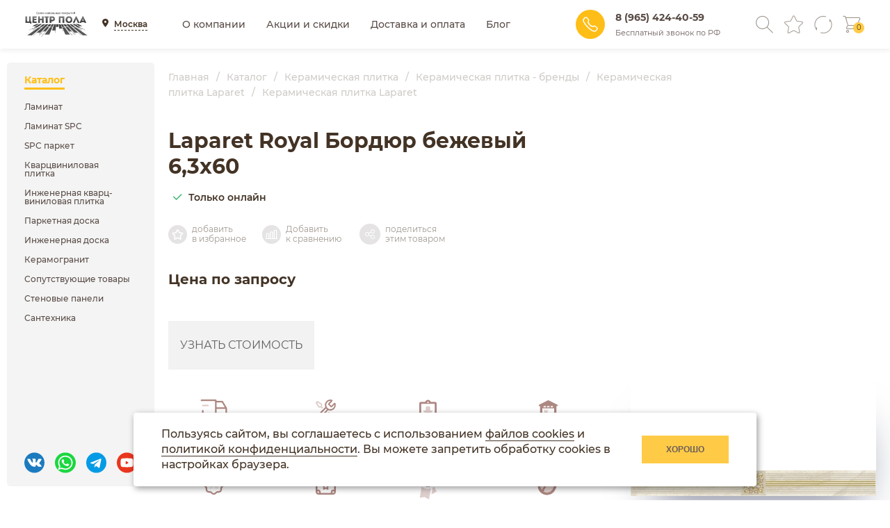

--- FILE ---
content_type: text/html; charset=UTF-8
request_url: https://centrpola.com/catalog/royal/laparet-royal-bordyur-bezhevyy-6-3kh60/
body_size: 97493
content:
<!doctype html>
<html lang="ru">
<head>
    <meta charset="UTF-8">
    <meta name="viewport"
          content="width=device-width, initial-scale=1.0">
    <meta http-equiv="X-UA-Compatible" content="ie=edge">
            <title>Laparet Royal Бордюр бежевый 6,3х60 - купить по выгодной цене в магазине Центр Пола</title>
    <link rel="apple-touch-icon-precomposed" sizes="57x57" href="/apple-touch-icon-57x57.png"/>
    <link rel="apple-touch-icon-precomposed" sizes="114x114" href="/apple-touch-icon-114x114.png"/>
    <link rel="apple-touch-icon-precomposed" sizes="72x72" href="/apple-touch-icon-72x72.png"/>
    <link rel="apple-touch-icon-precomposed" sizes="144x144" href="/apple-touch-icon-144x144.png"/>
    <link rel="apple-touch-icon-precomposed" sizes="60x60" href="/apple-touch-icon-60x60.png"/>
    <link rel="apple-touch-icon-precomposed" sizes="120x120" href="/apple-touch-icon-120x120.png"/>
    <link rel="apple-touch-icon-precomposed" sizes="76x76" href="/apple-touch-icon-76x76.png"/>
    <link rel="apple-touch-icon-precomposed" sizes="152x152" href="/apple-touch-icon-152x152.png"/>
    <link rel="icon" type="image/png" href="/favicon-196x196.png" sizes="196x196"/>
    <link rel="icon" type="image/png" href="/favicon-96x96.png" sizes="96x96"/>
    <link rel="icon" type="image/png" href="/favicon-32x32.png" sizes="32x32"/>
    <link rel="icon" type="image/png" href="/favicon-16x16.png" sizes="16x16"/>
    <link rel="icon" type="image/png" href="/favicon-128.png" sizes="128x128"/>
    <meta name="application-name" content="Центр пола"/>
    <meta name="msapplication-TileColor" content="#6C5D5B"/>
    <meta name="msapplication-TileImage" content="mstile-144x144.png"/>
    <meta name="msapplication-square70x70logo" content="mstile-70x70.png"/>
    <meta name="msapplication-square150x150logo" content="mstile-150x150.png"/>
    <meta name="msapplication-wide310x150logo" content="mstile-310x150.png"/>
    <meta name="msapplication-square310x310logo" content="mstile-310x310.png"/>
    <link rel="preload" href="/local/assets/local/fonts/Montserrat-Regular.woff" as="font" type="font/woff2"
          crossorigin>
    <link rel="preload" href="/local/assets/local/fonts/Montserrat-Medium.woff" as="font" type="font/woff2"
          crossorigin>
    <link rel="preload" href="/local/assets/local/fonts/Montserrat-Bold.woff" as="font" type="font/woff2"
          crossorigin>
    <link rel="preload" href="/local/assets/local/fonts/Montserrat-Light.woff" as="font" type="font/woff2"
          crossorigin>
    <link rel="preload" href="/local/assets/local/fonts/icomoon.ttf" as="font" type="font/ttf"
          crossorigin>
    <style>body.compensate-for-scrollbar{overflow:hidden}.fancybox-active{height:auto}.fancybox-is-hidden{left:-9999px;margin:0;position:absolute!important;top:-9999px;visibility:hidden}.fancybox-container{-webkit-backface-visibility:hidden;height:100%;left:0;outline:none;position:fixed;-webkit-tap-highlight-color:transparent;top:0;-ms-touch-action:manipulation;touch-action:manipulation;-webkit-transform:translateZ(0);transform:translateZ(0);width:100%;z-index:99992}.fancybox-container *{-webkit-box-sizing:border-box;box-sizing:border-box}.fancybox-bg,.fancybox-inner,.fancybox-outer,.fancybox-stage{bottom:0;left:0;position:absolute;right:0;top:0}.fancybox-outer{-webkit-overflow-scrolling:touch;overflow-y:auto}.fancybox-bg{background:#1e1e1e;opacity:0;-webkit-transition-duration:inherit;-o-transition-duration:inherit;transition-duration:inherit;-webkit-transition-property:opacity;-o-transition-property:opacity;transition-property:opacity;-webkit-transition-timing-function:cubic-bezier(.47,0,.74,.71);-o-transition-timing-function:cubic-bezier(.47,0,.74,.71);transition-timing-function:cubic-bezier(.47,0,.74,.71)}.fancybox-is-open .fancybox-bg{opacity:.9;-webkit-transition-timing-function:cubic-bezier(.22,.61,.36,1);-o-transition-timing-function:cubic-bezier(.22,.61,.36,1);transition-timing-function:cubic-bezier(.22,.61,.36,1)}.fancybox-caption,.fancybox-infobar,.fancybox-navigation .fancybox-button,.fancybox-toolbar{direction:ltr;opacity:0;position:absolute;-webkit-transition:opacity .25s ease,visibility 0s ease .25s;-o-transition:opacity .25s ease,visibility 0s ease .25s;transition:opacity .25s ease,visibility 0s ease .25s;visibility:hidden;z-index:99997}.fancybox-show-caption .fancybox-caption,.fancybox-show-infobar .fancybox-infobar,.fancybox-show-nav .fancybox-navigation .fancybox-button,.fancybox-show-toolbar .fancybox-toolbar{opacity:1;-webkit-transition:opacity .25s ease 0s,visibility 0s ease 0s;-o-transition:opacity .25s ease 0s,visibility 0s ease 0s;transition:opacity .25s ease 0s,visibility 0s ease 0s;visibility:visible}.fancybox-infobar{color:#ccc;font-size:13px;-webkit-font-smoothing:subpixel-antialiased;height:44px;left:0;line-height:44px;min-width:44px;mix-blend-mode:difference;padding:0 10px;pointer-events:none;top:0;-webkit-touch-callout:none;-webkit-user-select:none;-moz-user-select:none;-ms-user-select:none;user-select:none}.fancybox-toolbar{right:0;top:0}.fancybox-stage{direction:ltr;overflow:visible;-webkit-transform:translateZ(0);transform:translateZ(0);z-index:99994}.fancybox-is-open .fancybox-stage{overflow:hidden}.fancybox-slide{-webkit-backface-visibility:hidden;display:none;height:100%;left:0;outline:none;overflow:auto;-webkit-overflow-scrolling:touch;padding:44px;position:absolute;text-align:center;top:0;-webkit-transition-property:opacity,-webkit-transform;transition-property:opacity,-webkit-transform;-o-transition-property:opacity,-o-transform;transition-property:transform,opacity;transition-property:transform,opacity,-webkit-transform,-o-transform;white-space:normal;width:100%;z-index:99994}.fancybox-slide:before{content:"";display:inline-block;font-size:0;height:100%;vertical-align:middle;width:0}.fancybox-is-sliding .fancybox-slide,.fancybox-slide--current,.fancybox-slide--next,.fancybox-slide--previous{display:block}.fancybox-slide--image{overflow:hidden;padding:44px 0}.fancybox-slide--image:before{display:none}.fancybox-slide--html{padding:6px}.fancybox-content{background:#fff;display:inline-block;margin:0;max-width:100%;overflow:auto;-webkit-overflow-scrolling:touch;padding:44px;position:relative;text-align:left;vertical-align:middle}.fancybox-slide--image .fancybox-content{-webkit-animation-timing-function:cubic-bezier(.5,0,.14,1);-o-animation-timing-function:cubic-bezier(.5,0,.14,1);animation-timing-function:cubic-bezier(.5,0,.14,1);-webkit-backface-visibility:hidden;background:transparent;background-repeat:no-repeat;-webkit-background-size:100% 100%;background-size:100% 100%;left:0;max-width:none;overflow:visible;padding:0;position:absolute;top:0;-webkit-transform-origin:top left;-ms-transform-origin:top left;-o-transform-origin:top left;transform-origin:top left;-webkit-transition-property:opacity,-webkit-transform;transition-property:opacity,-webkit-transform;-o-transition-property:opacity,-o-transform;transition-property:transform,opacity;transition-property:transform,opacity,-webkit-transform,-o-transform;-webkit-user-select:none;-moz-user-select:none;-ms-user-select:none;user-select:none;z-index:99995}.fancybox-can-zoomOut .fancybox-content{cursor:-webkit-zoom-out;cursor:zoom-out}.fancybox-can-zoomIn .fancybox-content{cursor:-webkit-zoom-in;cursor:zoom-in}.fancybox-can-pan .fancybox-content,.fancybox-can-swipe .fancybox-content{cursor:-webkit-grab;cursor:grab}.fancybox-is-grabbing .fancybox-content{cursor:-webkit-grabbing;cursor:grabbing}.fancybox-container [data-selectable=true]{cursor:text}.fancybox-image,.fancybox-spaceball{background:transparent;border:0;height:100%;left:0;margin:0;max-height:none;max-width:none;padding:0;position:absolute;top:0;-webkit-user-select:none;-moz-user-select:none;-ms-user-select:none;user-select:none;width:100%}.fancybox-spaceball{z-index:1}.fancybox-slide--iframe .fancybox-content,.fancybox-slide--map .fancybox-content,.fancybox-slide--pdf .fancybox-content,.fancybox-slide--video .fancybox-content{height:100%;overflow:visible;padding:0;width:100%}.fancybox-slide--video .fancybox-content{background:#000}.fancybox-slide--map .fancybox-content{background:#e5e3df}.fancybox-slide--iframe .fancybox-content{background:#fff}.fancybox-iframe,.fancybox-video{background:transparent;border:0;display:block;height:100%;margin:0;overflow:hidden;padding:0;width:100%}.fancybox-iframe{left:0;position:absolute;top:0}.fancybox-error{background:#fff;cursor:default;max-width:400px;padding:40px;width:100%}.fancybox-error p{color:#444;font-size:16px;line-height:20px;margin:0;padding:0}.fancybox-button{background:rgba(30,30,30,.6);border:0;border-radius:0;-webkit-box-shadow:none;box-shadow:none;cursor:pointer;display:inline-block;height:44px;margin:0;padding:10px;position:relative;-webkit-transition:color .2s;-o-transition:color .2s;transition:color .2s;vertical-align:top;visibility:inherit;width:44px}.fancybox-button,.fancybox-button:link,.fancybox-button:visited{color:#ccc}.fancybox-button:hover{color:#fff}.fancybox-button:focus{outline:none}.fancybox-button.fancybox-focus{outline:1px dotted}.fancybox-button[disabled],.fancybox-button[disabled]:hover{color:#888;cursor:default;outline:none}.fancybox-button div{height:100%}.fancybox-button svg{display:block;height:100%;overflow:visible;position:relative;width:100%}.fancybox-button svg path{fill:currentColor;stroke-width:0}.fancybox-button--fsenter svg:nth-child(2),.fancybox-button--fsexit svg:first-child,.fancybox-button--pause svg:first-child,.fancybox-button--play svg:nth-child(2){display:none}.fancybox-progress{background:#ff5268;height:2px;left:0;position:absolute;right:0;top:0;-webkit-transform:scaleX(0);-ms-transform:scaleX(0);-o-transform:scaleX(0);transform:scaleX(0);-webkit-transform-origin:0;-ms-transform-origin:0;-o-transform-origin:0;transform-origin:0;-webkit-transition-property:-webkit-transform;transition-property:-webkit-transform;-o-transition-property:-o-transform;transition-property:transform;transition-property:transform,-webkit-transform,-o-transform;-webkit-transition-timing-function:linear;-o-transition-timing-function:linear;transition-timing-function:linear;z-index:99998}.fancybox-close-small{background:transparent;border:0;border-radius:0;color:#ccc;cursor:pointer;opacity:.8;padding:8px;position:absolute;right:-12px;top:-44px;z-index:401}.fancybox-close-small:hover{color:#fff;opacity:1}.fancybox-slide--html .fancybox-close-small{color:currentColor;padding:10px;right:0;top:0}.fancybox-slide--image.fancybox-is-scaling .fancybox-content{overflow:hidden}.fancybox-is-scaling .fancybox-close-small,.fancybox-is-zoomable.fancybox-can-pan .fancybox-close-small{display:none}.fancybox-navigation .fancybox-button{-webkit-background-clip:content-box;background-clip:content-box;height:100px;opacity:0;position:absolute;top:calc(50% - 50px);width:70px}.fancybox-navigation .fancybox-button div{padding:7px}.fancybox-navigation .fancybox-button--arrow_left{left:0;left:env(safe-area-inset-left);padding:31px 26px 31px 6px}.fancybox-navigation .fancybox-button--arrow_right{padding:31px 6px 31px 26px;right:0;right:env(safe-area-inset-right)}.fancybox-caption{background:-webkit-gradient(linear,left bottom,left top,color-stop(0,rgba(0,0,0,.85)),color-stop(50%,rgba(0,0,0,.3)),color-stop(65%,rgba(0,0,0,.15)),color-stop(75.5%,rgba(0,0,0,.075)),color-stop(82.85%,rgba(0,0,0,.037)),color-stop(88%,rgba(0,0,0,.019)),to(transparent));background:-webkit-linear-gradient(bottom,rgba(0,0,0,.85),rgba(0,0,0,.3) 50%,rgba(0,0,0,.15) 65%,rgba(0,0,0,.075) 75.5%,rgba(0,0,0,.037) 82.85%,rgba(0,0,0,.019) 88%,transparent);background:-o-linear-gradient(bottom,rgba(0,0,0,.85) 0,rgba(0,0,0,.3) 50%,rgba(0,0,0,.15) 65%,rgba(0,0,0,.075) 75.5%,rgba(0,0,0,.037) 82.85%,rgba(0,0,0,.019) 88%,transparent);background:linear-gradient(0deg,rgba(0,0,0,.85),rgba(0,0,0,.3) 50%,rgba(0,0,0,.15) 65%,rgba(0,0,0,.075) 75.5%,rgba(0,0,0,.037) 82.85%,rgba(0,0,0,.019) 88%,transparent);bottom:0;color:#eee;font-size:14px;font-weight:400;left:0;line-height:1.5;padding:75px 44px 25px;pointer-events:none;right:0;text-align:center;z-index:99996}@supports (padding:max(0px)){.fancybox-caption{padding:75px max(44px,env(safe-area-inset-right)) max(25px,env(safe-area-inset-bottom)) max(44px,env(safe-area-inset-left))}}.fancybox-caption--separate{margin-top:-50px}.fancybox-caption__body{max-height:50vh;overflow:auto;pointer-events:all}.fancybox-caption a,.fancybox-caption a:link,.fancybox-caption a:visited{color:#ccc;text-decoration:none}.fancybox-caption a:hover{color:#fff;text-decoration:underline}.fancybox-loading{-webkit-animation:a 1s linear infinite;-o-animation:a 1s linear infinite;animation:a 1s linear infinite;background:transparent;border:4px solid;border-color:#888 #888 #fff;border-radius:50%;height:50px;left:50%;margin:-25px 0 0 -25px;opacity:.7;padding:0;position:absolute;top:50%;width:50px;z-index:99999}@-webkit-keyframes a{to{-webkit-transform:rotate(1turn);transform:rotate(1turn)}}@-o-keyframes a{to{-o-transform:rotate(1turn);transform:rotate(1turn)}}@keyframes a{to{-webkit-transform:rotate(1turn);-o-transform:rotate(1turn);transform:rotate(1turn)}}.fancybox-animated{-webkit-transition-timing-function:cubic-bezier(0,0,.25,1);-o-transition-timing-function:cubic-bezier(0,0,.25,1);transition-timing-function:cubic-bezier(0,0,.25,1)}.fancybox-fx-slide.fancybox-slide--previous{opacity:0;-webkit-transform:translate3d(-100%,0,0);transform:translate3d(-100%,0,0)}.fancybox-fx-slide.fancybox-slide--next{opacity:0;-webkit-transform:translate3d(100%,0,0);transform:translate3d(100%,0,0)}.fancybox-fx-slide.fancybox-slide--current{opacity:1;-webkit-transform:translateZ(0);transform:translateZ(0)}.fancybox-fx-fade.fancybox-slide--next,.fancybox-fx-fade.fancybox-slide--previous{opacity:0;-webkit-transition-timing-function:cubic-bezier(.19,1,.22,1);-o-transition-timing-function:cubic-bezier(.19,1,.22,1);transition-timing-function:cubic-bezier(.19,1,.22,1)}.fancybox-fx-fade.fancybox-slide--current{opacity:1}.fancybox-fx-zoom-in-out.fancybox-slide--previous{opacity:0;-webkit-transform:scale3d(1.5,1.5,1.5);transform:scale3d(1.5,1.5,1.5)}.fancybox-fx-zoom-in-out.fancybox-slide--next{opacity:0;-webkit-transform:scale3d(.5,.5,.5);transform:scale3d(.5,.5,.5)}.fancybox-fx-zoom-in-out.fancybox-slide--current{opacity:1;-webkit-transform:scaleX(1);-ms-transform:scaleX(1);-o-transform:scaleX(1);transform:scaleX(1)}.fancybox-fx-rotate.fancybox-slide--previous{opacity:0;-webkit-transform:rotate(-1turn);-ms-transform:rotate(-1turn);-o-transform:rotate(-1turn);transform:rotate(-1turn)}.fancybox-fx-rotate.fancybox-slide--next{opacity:0;-webkit-transform:rotate(1turn);-ms-transform:rotate(1turn);-o-transform:rotate(1turn);transform:rotate(1turn)}.fancybox-fx-rotate.fancybox-slide--current{opacity:1;-webkit-transform:rotate(0deg);-ms-transform:rotate(0deg);-o-transform:rotate(0deg);transform:rotate(0deg)}.fancybox-fx-circular.fancybox-slide--previous{opacity:0;-webkit-transform:scale3d(0,0,0) translate3d(-100%,0,0);transform:scale3d(0,0,0) translate3d(-100%,0,0)}.fancybox-fx-circular.fancybox-slide--next{opacity:0;-webkit-transform:scale3d(0,0,0) translate3d(100%,0,0);transform:scale3d(0,0,0) translate3d(100%,0,0)}.fancybox-fx-circular.fancybox-slide--current{opacity:1;-webkit-transform:scaleX(1) translateZ(0);transform:scaleX(1) translateZ(0)}.fancybox-fx-tube.fancybox-slide--previous{-webkit-transform:translate3d(-100%,0,0) scale(.1) skew(-10deg);transform:translate3d(-100%,0,0) scale(.1) skew(-10deg)}.fancybox-fx-tube.fancybox-slide--next{-webkit-transform:translate3d(100%,0,0) scale(.1) skew(10deg);transform:translate3d(100%,0,0) scale(.1) skew(10deg)}.fancybox-fx-tube.fancybox-slide--current{-webkit-transform:translateZ(0) scale(1);transform:translateZ(0) scale(1)}@media (max-height:576px){.fancybox-slide{padding-left:6px;padding-right:6px}.fancybox-slide--image{padding:6px 0}.fancybox-close-small{right:-6px}.fancybox-slide--image .fancybox-close-small{background:#4e4e4e;color:#f2f4f6;height:36px;opacity:1;padding:6px;right:0;top:0;width:36px}.fancybox-caption{padding-left:12px;padding-right:12px}@supports (padding:max(0px)){.fancybox-caption{padding-left:max(12px,env(safe-area-inset-left));padding-right:max(12px,env(safe-area-inset-right))}}}.fancybox-share{background:#f4f4f4;border-radius:3px;max-width:90%;padding:30px;text-align:center}.fancybox-share h1{color:#222;font-size:35px;font-weight:700;margin:0 0 20px}.fancybox-share p{margin:0;padding:0}.fancybox-share__button{border:0;border-radius:3px;display:inline-block;font-size:14px;font-weight:700;line-height:40px;margin:0 5px 10px;min-width:130px;padding:0 15px;text-decoration:none;-webkit-transition:all .2s;-o-transition:all .2s;transition:all .2s;-webkit-user-select:none;-moz-user-select:none;-ms-user-select:none;user-select:none;white-space:nowrap}.fancybox-share__button:link,.fancybox-share__button:visited{color:#fff}.fancybox-share__button:hover{text-decoration:none}.fancybox-share__button--fb{background:#3b5998}.fancybox-share__button--fb:hover{background:#344e86}.fancybox-share__button--pt{background:#bd081d}.fancybox-share__button--pt:hover{background:#aa0719}.fancybox-share__button--tw{background:#1da1f2}.fancybox-share__button--tw:hover{background:#0d95e8}.fancybox-share__button svg{height:25px;margin-right:7px;position:relative;top:-1px;vertical-align:middle;width:25px}.fancybox-share__button svg path{fill:#fff}.fancybox-share__input{background:transparent;border:0;border-bottom:1px solid #d7d7d7;border-radius:0;color:#5d5b5b;font-size:14px;margin:10px 0 0;outline:none;padding:10px 15px;width:100%}.fancybox-thumbs{background:#ddd;bottom:0;display:none;margin:0;-webkit-overflow-scrolling:touch;-ms-overflow-style:-ms-autohiding-scrollbar;padding:2px 2px 4px;position:absolute;right:0;-webkit-tap-highlight-color:rgba(0,0,0,0);top:0;width:212px;z-index:99995}.fancybox-thumbs-x{overflow-x:auto;overflow-y:hidden}.fancybox-show-thumbs .fancybox-thumbs{display:block}.fancybox-show-thumbs .fancybox-inner{right:212px}.fancybox-thumbs__list{font-size:0;height:100%;list-style:none;margin:0;overflow-x:hidden;overflow-y:auto;padding:0;position:absolute;position:relative;white-space:nowrap;width:100%}.fancybox-thumbs-x .fancybox-thumbs__list{overflow:hidden}.fancybox-thumbs-y .fancybox-thumbs__list::-webkit-scrollbar{width:7px}.fancybox-thumbs-y .fancybox-thumbs__list::-webkit-scrollbar-track{background:#fff;border-radius:10px;-webkit-box-shadow:inset 0 0 6px rgba(0,0,0,.3);box-shadow:inset 0 0 6px rgba(0,0,0,.3)}.fancybox-thumbs-y .fancybox-thumbs__list::-webkit-scrollbar-thumb{background:#2a2a2a;border-radius:10px}.fancybox-thumbs__list a{-webkit-backface-visibility:hidden;backface-visibility:hidden;background-color:rgba(0,0,0,.1);background-position:50%;background-repeat:no-repeat;-webkit-background-size:cover;background-size:cover;cursor:pointer;float:left;height:75px;margin:2px;max-height:calc(100% - 8px);max-width:calc(50% - 4px);outline:none;overflow:hidden;padding:0;position:relative;-webkit-tap-highlight-color:transparent;width:100px}.fancybox-thumbs__list a:before{border:6px solid #ff5268;bottom:0;content:"";left:0;opacity:0;position:absolute;right:0;top:0;-webkit-transition:all .2s cubic-bezier(.25,.46,.45,.94);-o-transition:all .2s cubic-bezier(.25,.46,.45,.94);transition:all .2s cubic-bezier(.25,.46,.45,.94);z-index:99991}.fancybox-thumbs__list a:focus:before{opacity:.5}.fancybox-thumbs__list a.fancybox-thumbs-active:before{opacity:1}@media (max-width:576px){.fancybox-thumbs{width:110px}.fancybox-show-thumbs .fancybox-inner{right:110px}.fancybox-thumbs__list a{max-width:calc(100% - 10px)}}@font-face{font-family:Montserrat;src:url(/local/assets/local/fonts/Montserrat-Light.eot?1de7f0493a20873dd93aea5625fb1b40);src:local("Montserrat Light"),local("Montserrat-Light"),url(/local/assets/local/fonts/Montserrat-Light.eot?1de7f0493a20873dd93aea5625fb1b40?#iefix) format("embedded-opentype"),url(/local/assets/local/fonts/Montserrat-Light.woff?4fff33ac95aaed9f68e1471c805558ec) format("woff"),url(/local/assets/local/fonts/Montserrat-Light.ttf?ba044963492ff3ec7755d1117661a360) format("truetype");font-weight:300;font-style:normal;font-display:swap}@font-face{font-family:Montserrat;src:url(/local/assets/local/fonts/Montserrat-MediumItalic.eot?b3ddbb16a2b82841b1f70a88173cef56);src:local("Montserrat Medium Italic"),local("Montserrat-MediumItalic"),url(/local/assets/local/fonts/Montserrat-MediumItalic.eot?b3ddbb16a2b82841b1f70a88173cef56?#iefix) format("embedded-opentype"),url(/local/assets/local/fonts/Montserrat-MediumItalic.woff?ad732b72a16aa8d53dc9b44784aa305b) format("woff"),url(/local/assets/local/fonts/Montserrat-MediumItalic.ttf?5c7f99074234e7c7db89a588614fe9b9) format("truetype");font-weight:500;font-style:italic;font-display:swap}@font-face{font-family:Montserrat;src:url(/local/assets/local/fonts/Montserrat-Thin.eot?143850af7ce7bad6c8012715f25c10f9);src:local("Montserrat Thin"),local("Montserrat-Thin"),url(/local/assets/local/fonts/Montserrat-Thin.eot?143850af7ce7bad6c8012715f25c10f9?#iefix) format("embedded-opentype"),url(/local/assets/local/fonts/Montserrat-Thin.woff?7877090582a078cf7ea3b69eae355d35) format("woff"),url(/local/assets/local/fonts/Montserrat-Thin.ttf?2597559f3f979e5d8bd947eac5a94af7) format("truetype");font-weight:100;font-style:normal;font-display:swap}@font-face{font-family:Montserrat;src:url(/local/assets/local/fonts/Montserrat-ExtraLightItalic.eot?43d12d16172b519f448064bcd73d579c);src:local("Montserrat ExtraLight Italic"),local("Montserrat-ExtraLightItalic"),url(/local/assets/local/fonts/Montserrat-ExtraLightItalic.eot?43d12d16172b519f448064bcd73d579c?#iefix) format("embedded-opentype"),url(/local/assets/local/fonts/Montserrat-ExtraLightItalic.woff?d743ecc0e682f6684325cf9441d8ca23) format("woff"),url(/local/assets/local/fonts/Montserrat-ExtraLightItalic.ttf?cf9a7578398f9cc84d010a52bcc50d6b) format("truetype");font-weight:200;font-style:italic;font-display:swap}@font-face{font-family:Montserrat;src:url(/local/assets/local/fonts/Montserrat-BoldItalic.eot?b8f5b73d80a81dd55cad82f683c343be);src:local("Montserrat Bold Italic"),local("Montserrat-BoldItalic"),url(/local/assets/local/fonts/Montserrat-BoldItalic.eot?b8f5b73d80a81dd55cad82f683c343be?#iefix) format("embedded-opentype"),url(/local/assets/local/fonts/Montserrat-BoldItalic.woff?6fa635498a34d29852a176a684052fca) format("woff"),url(/local/assets/local/fonts/Montserrat-BoldItalic.ttf?45014625eaedf18b1b5fbe63caa80064) format("truetype");font-weight:700;font-style:italic;font-display:swap}@font-face{font-family:Montserrat;src:url(/local/assets/local/fonts/Montserrat-SemiBold.eot?c139ffb2e2744925acd3c871f2c96ac0);src:local("Montserrat SemiBold"),local("Montserrat-SemiBold"),url(/local/assets/local/fonts/Montserrat-SemiBold.eot?c139ffb2e2744925acd3c871f2c96ac0?#iefix) format("embedded-opentype"),url(/local/assets/local/fonts/Montserrat-SemiBold.woff?3d2d13853665147fb8c2353d61c077ce) format("woff"),url(/local/assets/local/fonts/Montserrat-SemiBold.ttf?aebf4fe19e37e3d508a8f6950f9378d1) format("truetype");font-weight:600;font-style:normal;font-display:swap}@font-face{font-family:Montserrat;src:url(/local/assets/local/fonts/Montserrat-ExtraLight.eot?117eff1ff962782e3e38288d21399c03);src:local("Montserrat ExtraLight"),local("Montserrat-ExtraLight"),url(/local/assets/local/fonts/Montserrat-ExtraLight.eot?117eff1ff962782e3e38288d21399c03?#iefix) format("embedded-opentype"),url(/local/assets/local/fonts/Montserrat-ExtraLight.woff?f555c75a92fbeac44c42c820f7e5101d) format("woff"),url(/local/assets/local/fonts/Montserrat-ExtraLight.ttf?490fa183366c13649dfa99ab55c583cc) format("truetype");font-weight:200;font-style:normal;font-display:swap}@font-face{font-family:Montserrat;src:url(/local/assets/local/fonts/Montserrat-ExtraBoldItalic.eot?5ee3b1a7b2520405642ec80d1fef2c30);src:local("Montserrat ExtraBold Italic"),local("Montserrat-ExtraBoldItalic"),url(/local/assets/local/fonts/Montserrat-ExtraBoldItalic.eot?5ee3b1a7b2520405642ec80d1fef2c30?#iefix) format("embedded-opentype"),url(/local/assets/local/fonts/Montserrat-ExtraBoldItalic.woff?e406133e5d4239c989b5f25f7ed34d0d) format("woff"),url(/local/assets/local/fonts/Montserrat-ExtraBoldItalic.ttf?428f1389af3038385bb834208ea5043b) format("truetype");font-weight:800;font-style:italic;font-display:swap}@font-face{font-family:Montserrat;src:url(/local/assets/local/fonts/Montserrat-Italic.eot?92f84d8b5d51482fcc4ea10c6361b7fa);src:local("Montserrat Italic"),local("Montserrat-Italic"),url(/local/assets/local/fonts/Montserrat-Italic.eot?92f84d8b5d51482fcc4ea10c6361b7fa?#iefix) format("embedded-opentype"),url(/local/assets/local/fonts/Montserrat-Italic.woff?74f69ef5906c6a5b074573e7b65f3bbe) format("woff"),url(/local/assets/local/fonts/Montserrat-Italic.ttf?c47cfa55a714f756f49f6c74b9da14ec) format("truetype");font-weight:400;font-style:italic;font-display:swap}@font-face{font-family:Montserrat;src:url(/local/assets/local/fonts/Montserrat-Bold.eot?a361f0ccb74ec4738fc9cf06d4f8883c);src:local("Montserrat Bold"),local("Montserrat-Bold"),url(/local/assets/local/fonts/Montserrat-Bold.eot?a361f0ccb74ec4738fc9cf06d4f8883c?#iefix) format("embedded-opentype"),url(/local/assets/local/fonts/Montserrat-Bold.woff?a79b68fcda60ce8f337f51d3220ef2a5) format("woff"),url(/local/assets/local/fonts/Montserrat-Bold.ttf?bf2c26d2b14e3fc3b9f065fb308866c8) format("truetype");font-weight:700;font-style:normal;font-display:swap}@font-face{font-family:Montserrat;src:url(/local/assets/local/fonts/Montserrat-LightItalic.eot?2e1e2b598ca1d1be767fcbb2d5a9dcd5);src:local("Montserrat Light Italic"),local("Montserrat-LightItalic"),url(/local/assets/local/fonts/Montserrat-LightItalic.eot?2e1e2b598ca1d1be767fcbb2d5a9dcd5?#iefix) format("embedded-opentype"),url(/local/assets/local/fonts/Montserrat-LightItalic.woff?bc4d475cab39c1afc59fdbbed7419b7d) format("woff"),url(/local/assets/local/fonts/Montserrat-LightItalic.ttf?dadd3c3bf4846aa66cf350a26b253f50) format("truetype");font-weight:300;font-style:italic;font-display:swap}@font-face{font-family:Montserrat;src:url(/local/assets/local/fonts/Montserrat-BlackItalic.eot?e70885e2d19798607dffd52a398d8a89);src:local("Montserrat Black Italic"),local("Montserrat-BlackItalic"),url(/local/assets/local/fonts/Montserrat-BlackItalic.eot?e70885e2d19798607dffd52a398d8a89?#iefix) format("embedded-opentype"),url(/local/assets/local/fonts/Montserrat-BlackItalic.woff?87d5d2706e231acd7d9871ed5c3b8bae) format("woff"),url(/local/assets/local/fonts/Montserrat-BlackItalic.ttf?f9d1621e8aaf9b26d3d26092e7a7a632) format("truetype");font-weight:900;font-style:italic;font-display:swap}@font-face{font-family:Montserrat;src:url(/local/assets/local/fonts/Montserrat-SemiBoldItalic.eot?70008e3309cd3c1ce362d8c8547dbbc5);src:local("Montserrat SemiBold Italic"),local("Montserrat-SemiBoldItalic"),url(/local/assets/local/fonts/Montserrat-SemiBoldItalic.eot?70008e3309cd3c1ce362d8c8547dbbc5?#iefix) format("embedded-opentype"),url(/local/assets/local/fonts/Montserrat-SemiBoldItalic.woff?ac031a320dd5f7e047e69e8c631c8fd7) format("woff"),url(/local/assets/local/fonts/Montserrat-SemiBoldItalic.ttf?74fbdb736c8c84bb98735510d092d887) format("truetype");font-weight:600;font-style:italic;font-display:swap}@font-face{font-family:Montserrat;src:url(/local/assets/local/fonts/Montserrat-Regular.eot?2dd0a1de870af34d48d43b7cad82b8d9);src:local("Montserrat Regular"),local("Montserrat-Regular"),url(/local/assets/local/fonts/Montserrat-Regular.eot?2dd0a1de870af34d48d43b7cad82b8d9?#iefix) format("embedded-opentype"),url(/local/assets/local/fonts/Montserrat-Regular.woff?de4a911e831ca01751ab001a54de34dd) format("woff"),url(/local/assets/local/fonts/Montserrat-Regular.ttf?08a754d1d68f4671eab5e11ece77cd03) format("truetype");font-weight:400;font-style:normal;font-display:swap}@font-face{font-family:Montserrat;src:url(/local/assets/local/fonts/Montserrat-Medium.eot?f7e77a493f9ba88c23ac9b85609fafc4);src:local("Montserrat Medium"),local("Montserrat-Medium"),url(/local/assets/local/fonts/Montserrat-Medium.eot?f7e77a493f9ba88c23ac9b85609fafc4?#iefix) format("embedded-opentype"),url(/local/assets/local/fonts/Montserrat-Medium.woff?d194e50992ca40d4752c6649f8684575) format("woff"),url(/local/assets/local/fonts/Montserrat-Medium.ttf?41940db30d513f31c9adbf15f4a98a76) format("truetype");font-weight:500;font-style:normal;font-display:swap}@font-face{font-family:Montserrat;src:url(/local/assets/local/fonts/Montserrat-ExtraBold.eot?21edc00be8e452af37ebcd2073178cb0);src:local("Montserrat ExtraBold"),local("Montserrat-ExtraBold"),url(/local/assets/local/fonts/Montserrat-ExtraBold.eot?21edc00be8e452af37ebcd2073178cb0?#iefix) format("embedded-opentype"),url(/local/assets/local/fonts/Montserrat-ExtraBold.woff?28eef764f61e16cec1a528eaba86f491) format("woff"),url(/local/assets/local/fonts/Montserrat-ExtraBold.ttf?2a3d13e3cafb3f088e5a4b3c9ff435cb) format("truetype");font-weight:800;font-style:normal;font-display:swap}@font-face{font-family:Montserrat;src:url(/local/assets/local/fonts/Montserrat-Black.eot?f2e252596cbdb9d2c80256968feff8cd);src:local("Montserrat Black"),local("Montserrat-Black"),url(/local/assets/local/fonts/Montserrat-Black.eot?f2e252596cbdb9d2c80256968feff8cd?#iefix) format("embedded-opentype"),url(/local/assets/local/fonts/Montserrat-Black.woff?c20b9740ecf9beae3e6b0ff9b8e11549) format("woff"),url(/local/assets/local/fonts/Montserrat-Black.ttf?594626363a3b93b3fe22e039e66448c4) format("truetype");font-weight:900;font-style:normal;font-display:swap}@font-face{font-family:Montserrat;src:url(/local/assets/local/fonts/Montserrat-ThinItalic.eot?4817b66e5f364cab8b47e70c526fd87f);src:local("Montserrat Thin Italic"),local("Montserrat-ThinItalic"),url(/local/assets/local/fonts/Montserrat-ThinItalic.eot?4817b66e5f364cab8b47e70c526fd87f?#iefix) format("embedded-opentype"),url(/local/assets/local/fonts/Montserrat-ThinItalic.woff?179f8e8da7246abc5525d489e98f1971) format("woff"),url(/local/assets/local/fonts/Montserrat-ThinItalic.ttf?5cd51f31feb03cd98e765f62ceef9fb3) format("truetype");font-weight:100;font-style:italic;font-display:swap}.icon_angle-right_after:after{content:"\E903"}.icon_angle-down_after:after{content:"\E902"}.icon_arrow-right_after:after{content:"\E908"}.icon_drop{color:#4865ff}.icon_drops{color:#7aefff}.icon_brilliant{color:#27ac5f}.icon_warm{color:#ffcb46}@font-face{font-family:icomoon;src:url(/local/assets/local/fonts/icomoon.ttf?1b1b83b4f9a922c67c7f34ba469a2fe7) format("truetype"),url(/local/assets/local/fonts/icomoon.woff?65014a80653ee10b7620ca3aa111572c) format("woff"),url(/local/assets/local/fonts/icomoon.svg?728ff3ca36c84c55a4c4c23f0f402e3b#icomoon) format("svg");font-weight:400;font-style:normal;font-display:block}.icon:after,.icon:before{font-family:icomoon!important;speak:never;font-style:normal;font-weight:400;font-variant:normal;text-transform:none;line-height:1;-webkit-font-smoothing:antialiased;-moz-osx-font-smoothing:grayscale}.icon_compare:before{content:"\E95C"}.icon_star2:before{content:"\E95B"}.icon_vakansii:before{content:"\E95A"}.icon_logout:before{content:"\E959"}.icon_arrow2-down:before{content:"\E955"}.icon_arrow2-right:before{content:"\E956"}.icon_arrow2-up:before{content:"\E957"}.icon_arrow2-left:before{content:"\E958"}.icon_close2:before{content:"\E954"}.icon_angle2-up:before{content:"\E950"}.icon_angle2-left:before{content:"\E951"}.icon_angle2-down:before{content:"\E952"}.icon_angle2-right:before{content:"\E953"}.icon_buy:before{content:"\E94B"}.icon_drops:before{content:"\E94D"}.icon_star:before{content:"\E94E"}.icon_brilliant:before{content:"\E94A"}.icon_drop:before{content:"\E94C"}.icon_warm:before{content:"\E94F"}.icon_wa:before{content:"\E949"}.icon_coupon:before{content:"\E946"}.icon_free-delivery:before{content:"\E947"}.icon_tag:before{content:"\E948"}.icon_check-circled:before{content:"\E945"}.icon_imgs:before{content:"\E943"}.icon_flamp:before{content:"\E944"}.icon_stop-minus:before{content:"\E942"}.icon_plus:before{content:"\E93C"}.icon_minus:before{content:"\E93D"}.icon_action-label:before{content:"\E93E"}.icon_refund:before{content:"\E93F"}.icon_guarantees:before{content:"\E940"}.icon_delivery:before{content:"\E941"}.icon_stop:before{content:"\E93B"}.icon_tuner:before{content:"\E939"}.icon_check-bold:before{content:"\E93A"}.icon_user:before{content:"\E938"}.icon_designer:before{content:"\E935"}.icon_provider:before{content:"\E936"}.icon_wholesaler:before{content:"\E937"}.icon_order:before{content:"\E930"}.icon_order-history:before{content:"\E931"}.icon_subscribe:before{content:"\E932"}.icon_sale-profile:before{content:"\E933"}.icon_user-profile:before{content:"\E934"}.icon_correct:before{content:"\E92E";color:#5d9219}.icon_error:before{content:"\E92F";color:#e10000}.icon_parket:before{content:"\E92D"}.icon_sale:before{content:"\E92C"}.icon_lock:before{content:"\E92B"}.icon_trash-can:before{content:"\E92A"}.icon_metro:before{content:"\E929"}.icon_clock:before{content:"\E926"}.icon_envelope:before{content:"\E927"}.icon_phone-call:before{content:"\E928"}.icon_pin-delivery .path1:before{content:"\E922";color:#fff}.icon_pin-delivery .path2:before{content:"\E923";margin-left:-1em;color:#433325}.icon_pin-shop .path1:before{content:"\E924";color:#ffcb46}.icon_pin-shop .path2:before{content:"\E925";margin-left:-1em;color:#433325}.icon_pin-big:before{content:"\E921"}.icon_whatsapp:before{content:"\E900"}.icon_angle-left:before{content:"\E901"}.icon_angle-down:before{content:"\E902"}.icon_angle-right:before{content:"\E903"}.icon_angle-up:before{content:"\E904"}.icon_arrow-up:before{content:"\E905"}.icon_arrow-left:before{content:"\E906"}.icon_arrow-down:before{content:"\E907"}.icon_arrow-right:before{content:"\E908"}.icon_attention:before{content:"\E909"}.icon_basket:before{content:"\E90A"}.icon_close:before{content:"\E90B"}.icon_case:before{content:"\E90C"}.icon_check:before{content:"\E90D"}.icon_refresh:before{content:"\E90E"}.icon_credit-card:before{content:"\E90F"}.icon_diamond:before{content:"\E910"}.icon_fb:before{content:"\E911"}.icon_hamburger:before{content:"\E912"}.icon_handle:before{content:"\E913"}.icon_ig:before{content:"\E914"}.icon_invoice:before{content:"\E915"}.icon_magnifier:before{content:"\E916"}.icon_money:before{content:"\E917"}.icon_ok:before{content:"\E918"}.icon_pin:before{content:"\E919"}.icon_play:before{content:"\E91A"}.icon_question:before{content:"\E91B"}.icon_temperature:before{content:"\E91C"}.icon_truck:before{content:"\E91D"}.icon_vk:before{content:"\E91E"}.icon_water:before{content:"\E91F"}.icon_youtube:before{content:"\E920"}.list-preset{list-style-type:none;margin:0;padding:0}.link{display:inline-block}.link-preset{text-decoration:none;outline:none;color:inherit}.messengers__cross{top:0;left:0;opacity:0;z-index:0;width:100%;height:100%;display:block;visibility:hidden;position:absolute;-webkit-transition:opacity .3s ease;-o-transition:opacity .3s ease;transition:opacity .3s ease}.messengers__cross:before{-webkit-transform:rotate(-45deg);-ms-transform:rotate(-45deg);-o-transform:rotate(-45deg);transform:rotate(-45deg)}.messengers__cross:after,.messengers__cross:before{top:31px;left:15px;content:"";display:block;width:35px;height:3px;position:absolute;background-color:#fff}.messengers__cross:after{-webkit-transform:rotate(45deg);-ms-transform:rotate(45deg);-o-transform:rotate(45deg);transform:rotate(45deg)}.messengers__chat-icon{opacity:1;z-index:100;visibility:visible;position:absolute;-webkit-transform:translate(-50%,-50%);-ms-transform:translate(-50%,-50%);-o-transform:translate(-50%,-50%);transform:translate(-50%,-50%);-webkit-transition:opacity .3s ease;-o-transition:opacity .3s ease;transition:opacity .3s ease}.messengers__button{position:fixed;right:20px;bottom:95px;z-index:101;border:0;padding:0;width:65px;height:65px;display:block;border-radius:50%;background-color:#ffc107}.messengers__button--open .messengers__chat-icon{opacity:0;z-index:0;visibility:hidden}.messengers__button--open .messengers__cross{opacity:1;z-index:100;visibility:visible}.messengers__list{opacity:0;z-index:0;visibility:hidden;position:fixed;right:20px;bottom:95px;gap:10px;display:-webkit-box;display:-webkit-flex;display:-ms-flexbox;display:flex;-webkit-box-orient:vertical;-webkit-box-direction:normal;-webkit-flex-direction:column;-ms-flex-direction:column;flex-direction:column;-webkit-transform:translateY(0);-ms-transform:translateY(0);-o-transform:translateY(0);transform:translateY(0)}.messengers__list,.messengers__list--visible{-webkit-transition:opacity .3s,visibility .3s,z-index .3s,-webkit-transform .3s;transition:opacity .3s,visibility .3s,z-index .3s,-webkit-transform .3s;-o-transition:opacity .3s,visibility .3s,z-index .3s,-o-transform .3s;transition:opacity .3s,transform .3s,visibility .3s,z-index .3s;transition:opacity .3s,transform .3s,visibility .3s,z-index .3s,-webkit-transform .3s,-o-transform .3s}.messengers__list--visible{opacity:1;z-index:100;-webkit-transform:translateY(-75px);-ms-transform:translateY(-75px);-o-transform:translateY(-75px);transform:translateY(-75px);visibility:visible}.messengers__link{width:65px;height:65px;display:block}.messengers__link svg{width:100%;height:100%}.messengers .vk-link,.messengers .yt-link{display:none}.button{display:inline-block;border:none;-webkit-transition:.3s;-o-transition:.3s;transition:.3s}.button-preset{outline:none;background-color:transparent;border:none;cursor:pointer;padding:0;font-family:inherit}.button_filled{background-color:#ffcb46;color:#433325;text-transform:uppercase;text-align:center}.button_filled-brown{background-color:#ad8781;color:#fff}.button_filled-gray{border:1px solid #e8e8e8;background-color:#fbfbfb;color:#433325}.button_bordered{border:2px solid #ffcb46;color:#433325;text-transform:uppercase;text-align:center}.button.disabled,.button:disabled{background:#c4c4c4;cursor:not-allowed}.button_filled-yellow{border:1px solid transparent;background-color:#ffbe17;color:#fff;border-radius:2px}.button_linear-brown{border:1px solid #433325;background-color:transparent;color:rgba(67,51,37,.7);border-radius:2px}@media only screen and (min-width:1280px){.button_bordered{-webkit-transition:.3s;-o-transition:.3s;transition:.3s}.button_bordered:hover{background-color:#ffbe17;border-color:#ffbe17}.button_bordered:active{background-color:#e3a80f;border-color:#e3a80f}.button_filled{-webkit-transition:.3s;-o-transition:.3s;transition:.3s}.button_filled:hover{background-color:#ffbe17}.button_filled:active{background-color:#e3a80f}.button_filled-brown:hover{background-color:#433325}.button_filled-brown:active{background-color:#57422e}.button:disabled{background:#c4c4c4}.button_filled-yellow:not(:disabled):hover{background-color:#f8b200}.button_linear-brown:not(:disabled):hover{background-color:#433325;color:#fff}}.title_default{margin-bottom:68px}.title__value{font-weight:600;font-size:24px;margin:0}.title__value_small{font-size:20px}@media only screen and (min-width:768px){.title_default{margin-bottom:30px}.title__value{font-size:30px;font-weight:700}}@media only screen and (min-width:1280px){.title_default{margin-bottom:40px}.title__value{font-size:calc(12px + 1.40625vw)}}.scrollbar{scrollbar-color:rgba(67,51,37,.6) rgba(67,51,37,.2);scrollbar-width:thin}.scrollbar::-webkit-scrollbar{width:3px}.scrollbar::-webkit-scrollbar-track{background-color:rgba(67,51,37,.2)}.scrollbar::-webkit-scrollbar-thumb{background-color:rgba(67,51,37,.6)}.container{margin:auto;padding-left:15px;padding-right:15px;max-width:410px}.container:after,.container:before{content:"";display:table}.container:after{clear:both}@media only screen and (max-width:767px){.container_mobile-off{padding:0;max-width:none}}@media only screen and (min-width:768px){.container{max-width:768px;padding-left:34px;padding-right:34px}}@media only screen and (min-width:768px) and (max-width:1279px){.container_tablet-off{padding:0;max-width:none}}@media only screen and (min-width:1280px){.container{max-width:1280px;padding-left:19.0625vw}.container_desktop-off{padding:0;max-width:none}}.container-default{padding-top:20px}@media only screen and (min-width:768px){.container-default{padding-top:30px}}@media only screen and (min-width:1280px){.container-default{max-width:calc(960px + 25vw);padding-top:3.125vw}}.location__link{display:inline-block;padding-left:22px;position:relative;text-overflow:ellipsis;overflow:hidden;text-align:center;max-width:100%;padding-bottom:2px;color:#433325}.location__link:before{position:absolute;top:3px;left:0;font-size:16px}.location__link:active,.location__link:focus,.location__link:hover{color:#433325;text-decoration:none}.location__link-text{font-size:16px;line-height:1;font-weight:600;padding-bottom:1px;border-bottom:1px dashed;white-space:nowrap}.location-popup{display:none;padding:0;margin:0;width:100%;background-color:#f4e3df;position:relative;text-align:left}@media only screen and (min-width:768px){.location-popup{background-color:#fff;width:704px}}.location-popup__line{height:1px;margin:0 40px 20px;display:none;background-color:#d0ccc9}@media only screen and (min-width:768px){.location-popup__line{display:block}}.location-popup__variants{background:#fff;position:relative}.location-popup__variants-wrapper{position:relative}.location-popup-favorites{display:-webkit-box;display:-webkit-flex;display:-ms-flexbox;display:flex;-webkit-box-orient:horizontal;-webkit-box-direction:normal;-webkit-flex-direction:row;-ms-flex-direction:row;flex-direction:row;-webkit-flex-wrap:wrap;-ms-flex-wrap:wrap;flex-wrap:wrap;-webkit-box-align:center;-webkit-align-items:center;-ms-flex-align:center;align-items:center;min-height:220px}@media only screen and (min-width:768px){.location-popup-favorites{padding:0 40px 32px}.location-popup-favorites:before{content:"";width:100%;position:absolute;background-color:#fff;height:20px;bottom:0;left:0;z-index:2}}.location-popup__title{font-family:Montserrat,Arial,sans-serif;color:#342733;font-size:18px;padding:20px 40px}@media only screen and (min-width:768px){.location-popup__title{padding:45px 40px}}.location-popup__item{font-family:Montserrat,Arial,sans-serif;width:100%;background-color:#fff;cursor:pointer;line-height:60px;padding:0 40px;border:none;border-bottom:1px solid #f4e3df}@media only screen and (min-width:768px){.location-popup__item{line-height:40px;padding:0;border-bottom:none;width:33.3333%}}.location-popup-input-wrap{position:relative;padding-left:40px;padding-right:40px;margin-bottom:20px}@media only screen and (min-width:768px){.location-popup-input-wrap{margin-bottom:35px}}.location-popup-input-wrap:before{position:absolute;right:68px;top:50%;margin-top:-9px;height:100%;font-size:18px;z-index:13}.location-popup__input{width:100%;border:1px solid #d0ccc9;padding:15px 60px 15px 19px;font-size:20px;background-color:#fff;font-family:Montserrat,Arial,sans-serif;outline:none}.location-popup__input::-webkit-input-placeholder{color:#d0ccc9}.location-popup__input::-moz-placeholder{color:#d0ccc9}.location-popup__input::placeholder{color:#d0ccc9}.location-popup__icon{background:url(/local/images/search.svg);content:"";height:30px;position:absolute;right:60px;top:15px;z-index:1;width:30px}.location-popup__link{font-size:15px;color:rgba(67,51,37,.7);text-decoration:none}.location-popup__link:hover{font-weight:600;color:#433325}.location-popup__path{font-size:14px;font-weight:300}.location-popup .bx-ui-sls-route{display:none}.location-popup__error{color:red;padding:20px 0}.location-popup__current{letter-spacing:.01em;margin-left:5px}.location-popup-list-wrapper{position:relative}.location-popup-results{display:none;opacity:0;background:#fff;border:0;bottom:0;left:0;position:absolute;right:0;top:0;z-index:2;-webkit-transition:opacity .3s,background .3s;-o-transition:opacity .3s,background .3s;transition:opacity .3s,background .3s}@media only screen and (min-width:768px){.location-popup-results{padding-left:40px;margin-right:40px;padding-bottom:20px}}.location-popup-results::-webkit-scrollbar{width:5px}.location-popup-results::-webkit-scrollbar-thumb{background:rgba(67,51,37,.5)}.location-popup-results .location-popup__item{line-height:40px;width:100%}.location-popup-results .location-popup__item:hover{background-color:#f4e3df}.location-popup-results_active{display:block}.location-popup-results_show{opacity:1}.location-popup-results_has-error{background:#fcfcfc}@media only screen and (min-width:1280px){.location{width:auto}.location__link{padding-left:1.40625vw;padding-bottom:.23438vw;max-width:calc(10px + 6.25vw)}.location__link:before{font-size:12px}.location__link:hover .location__link-text{border-bottom-color:transparent}.location__link-text{font-size:12px;-webkit-transition:.3s;-o-transition:.3s;transition:.3s}}@media only screen and (min-width:1600px){.location__link-text,.location__link:before{font-size:14px}}@media only screen and (min-width:1920px){.location__link-text,.location__link:before{font-size:16px}}@media only screen and (min-width:1280px){.bx-ui-sls-error{font-size:14px}}.bx-ui-sls-error-popup{display:none;padding:0;margin:0;width:100%;background-color:#f4e3df!important;position:relative;text-align:left}@media only screen and (min-width:768px){.bx-ui-sls-error-popup{width:450px}}.bx-ui-sls-error-popup__variants{background:#fff;overflow:hidden;position:relative;height:315px}.bx-ui-sls-error-popup__variants-wrapper{height:315px;position:relative}.bx-ui-sls-error-popup-favorites{bottom:0;left:0;overflow:hidden;overflow-y:auto;position:absolute;right:0;top:0}.bx-ui-sls-error-popup__title{color:#f4e3df;padding:20px 40px;font-size:12px}.bx-ui-sls-error-popup .bx-ui-sls-variant,.bx-ui-sls-error-popup__item{border:none;border-top:1px solid rgba(67,51,37,.1);background-color:#fff;cursor:pointer;padding:15px 40px}.bx-ui-sls-error-popup .bx-ui-sls-variant .bx-ui-sls-variant-active,.bx-ui-sls-error-popup .bx-ui-sls-variant .bx-ui-sls-variant:hover,.bx-ui-sls-error-popup .bx-ui-sls-variant .location-popup__item_active,.bx-ui-sls-error-popup .bx-ui-sls-variant:hover,.bx-ui-sls-error-popup__item .bx-ui-sls-variant-active,.bx-ui-sls-error-popup__item .bx-ui-sls-variant:hover,.bx-ui-sls-error-popup__item .location-popup__item_active,.bx-ui-sls-error-popup__item:hover{background-color:rgba(67,51,37,.1)}.bx-ui-sls-error-popup-input-wrap{position:relative;padding-left:25px;padding-right:25px;margin-bottom:40px}@media only screen and (min-width:768px){.bx-ui-sls-error-popup-input-wrap{padding-left:40px;padding-right:40px}}.bx-ui-sls-error-popup-input-wrap:before{position:absolute;right:68px;top:50%;margin-top:-9px;height:100%;font-size:18px;z-index:13}.bx-ui-sls-error-popup__input{padding:10px 60px 10px 19px;font-size:15px;background-color:#fff;outline:none}.bx-ui-sls-error-popup__link{font-size:14px;color:#6c5d5b;text-decoration:none}.bx-ui-sls-error-popup__path{font-size:14px;font-weight:300}.bx-ui-sls-error-popup .bx-ui-sls-route{display:none}.bx-ui-sls-error-popup__error{color:red;padding:20px 40px}.bx-ui-sls-error-popup__current{font-size:14px;letter-spacing:.01em;margin-left:5px}.location-popup__preloader{background-color:rgba(65,71,80,.5);bottom:0;left:0;top:0;right:0;z-index:-10;position:absolute;-webkit-transition:opacity .3s,visibility 0s .3s,z-index 0s .3s;-o-transition:opacity .3s,visibility 0s .3s,z-index 0s .3s;transition:opacity .3s,visibility 0s .3s,z-index 0s .3s;opacity:0;visibility:hidden}.location-popup__preloader_show{z-index:10;opacity:1;visibility:visible;-webkit-transition:opacity .3s,visibility 0s,z-index 0s;-o-transition:opacity .3s,visibility 0s,z-index 0s;transition:opacity .3s,visibility 0s,z-index 0s}.dropdown-field{background-color:#fff;border:none;font-size:12px;color:rgba(67,51,37,.75);padding:10px 15px;width:100%;outline:none}.bx-ui-sls-error{padding:80px 40px;font-size:30px;text-align:center}@media only screen and (min-width:768px){.bx-ui-sls-error{font-size:36px}}.social-tel{margin-bottom:25px}.social-tel__desc{font-size:13px;margin-bottom:8px;color:#6c5d5b}.social-tel__link{font-size:16px;font-weight:700;color:#594c47}.social-list-item{line-height:0;float:left;margin-right:10px}.social-list-item:last-child{margin-right:0}.social-list-item__link{display:inline-block;font-size:22px}.social-list-item__link.icon_youtube{font-size:29px;margin-top:-4px}.social-wa{margin-top:30px;margin-bottom:0;position:relative;color:#6c5d5b;font-size:16px;font-weight:600}.social-wa__icon{position:absolute;top:0;left:0;font-size:20px;color:#4caf50}.social-wa__link{padding-left:33px}.social-wa__link-text{border-bottom:1px dashed}@media only screen and (min-width:768px){.social-tel__link{font-size:15px}}@media only screen and (max-width:1279px){.social-tel__icon{display:none}}@media only screen and (min-width:1280px){.social-tel{margin-bottom:15px}.social-tel__desc{font-size:16px;margin-bottom:12px}.social-tel__link{font-size:13px;position:relative;-webkit-transition:color .3s;-o-transition:color .3s;transition:color .3s}.social-tel__link:after{content:"";position:absolute;bottom:-3px;left:0;right:0;width:100%;-webkit-transform:scaleX(0);-ms-transform:scaleX(0);-o-transform:scaleX(0);transform:scaleX(0);-webkit-transform-origin:left bottom;-ms-transform-origin:left bottom;-o-transform-origin:left bottom;transform-origin:left bottom;-webkit-transition:-webkit-transform .3s ease-in-out;transition:-webkit-transform .3s ease-in-out;-o-transition:-o-transform .3s ease-in-out;transition:transform .3s ease-in-out;transition:transform .3s ease-in-out,-webkit-transform .3s ease-in-out,-o-transform .3s ease-in-out;border-bottom:1px solid #ffbe17}.social-tel__link:hover{color:#352c24}.social-tel__link:hover:after{-webkit-transform:scaleX(1);-ms-transform:scaleX(1);-o-transform:scaleX(1);transform:scaleX(1)}.social-tel-value{display:-webkit-box;display:-webkit-flex;display:-ms-flexbox;display:flex;white-space:nowrap}.social-list-item__link{-webkit-transition:.3s;-o-transition:.3s;transition:.3s}.social-list-item__link:hover{color:#ffcb46}.social-tel__icon{width:16px;height:16px;-webkit-flex-shrink:0;-ms-flex-negative:0;flex-shrink:0;margin-right:10px;line-height:0}.social-tel__icon svg{width:100%;height:100%}.social-wa{display:none}}@media only screen and (min-width:1600px){.social-tel__icon{width:20px;height:20px}.social-tel__link{font-size:17px}}@media only screen and (min-width:1920px){.social-tel__icon{width:22px;height:22px}.social-tel__link{font-size:19px}}.header-logo{position:relative;-webkit-transition:.3s;-o-transition:.3s;transition:.3s}.header-logo__link{position:absolute;top:0;left:0;right:0;bottom:0;width:100%;height:100%}.header-logo__name{font-size:18px;font-weight:700;text-transform:uppercase}.header-logo__img{height:100%;width:auto}.header-logo__subtitle{font-size:13px;font-weight:300;margin-top:6px}.header-logo__icon{width:34px;height:34px;background-color:#ffcb46;display:-webkit-box;display:-webkit-flex;display:-ms-flexbox;display:flex;-webkit-box-align:center;-webkit-align-items:center;-ms-flex-align:center;align-items:center;-webkit-box-pack:center;-webkit-justify-content:center;-ms-flex-pack:center;justify-content:center}.header-logo__icon svg{width:23px;height:14px}@media only screen and (max-width:767px){.header-logo{width:34px;height:34px;padding:0;-webkit-box-ordinal-group:2;-webkit-order:1;-ms-flex-order:1;order:1;z-index:101}.header-logo__img{display:none}}@media only screen and (min-width:768px){.header-logo{-webkit-box-flex:0;-webkit-flex:0;-ms-flex:0;flex:0;margin-right:40px;height:36px}.header-logo__icon{display:none}}@media only screen and (min-width:1280px){.header-logo{margin-right:calc(4px + 1.25vw)}.header-logo__name{font-size:calc(4px + 1.09375vw)}.header-logo__subtitle{font-size:calc(6px + .54688vw);margin-top:calc(4px + .15625vw)}}.header-control{-webkit-transition:.3s;-o-transition:.3s;transition:.3s;line-height:0;-webkit-flex-shrink:0;-ms-flex-negative:0;flex-shrink:0}.header-control__link{display:block;font-size:25px;color:rgba(67,51,37,.5);position:relative;line-height:0}.header-control__label{position:absolute;bottom:5px;right:-6px;width:16px;height:16px;line-height:16px;background-color:#ffcb46;font-size:10px;border-radius:50%;text-align:center;color:#433325}@media only screen and (max-width:767px){.header-control{width:34px;height:34px;position:relative;-webkit-transition:all .3s,z-index 0s .3s;-o-transition:all .3s,z-index 0s .3s;transition:all .3s,z-index 0s .3s;z-index:0}.header-control__link{display:-webkit-box;display:-webkit-flex;display:-ms-flexbox;display:flex;-webkit-box-align:center;-webkit-align-items:center;-ms-flex-align:center;align-items:center;-webkit-box-pack:center;-webkit-justify-content:center;-ms-flex-pack:center;justify-content:center;line-height:0;width:100%;height:100%;-webkit-transition:.3s;-o-transition:.3s;transition:.3s}.header-control__link:before{display:none}.header-control__link svg{max-width:100%;max-height:100%}}@media only screen and (min-width:768px){.header-control{margin:0 15px}.header-control__link{-webkit-transition:.3s;-o-transition:.3s;transition:.3s}.header-control__link svg{display:none}.header-control__link:hover{color:#ffcb46}}@media only screen and (min-width:1280px){.header-control{margin:0 8px}.header-control__link{font-size:25px}.header-control__label{bottom:0;width:16px;height:16px;line-height:16px;font-size:10px}}@media only screen and (min-width:1920px){.header-control{margin:0 12px}.header-control__link{font-size:32px}.header-control__label{width:24px;height:24px;line-height:24px;font-size:14px}}@media only screen and (min-width:2560px){.header-control{margin:0 16px}.header-control__link{font-size:40px}.header-control__label{width:32px;height:32px;line-height:32px;font-size:18px}}.header-search__results-wrap{margin-top:6px;position:absolute;width:100%;border-radius:4px;-webkit-box-shadow:0 4px 54px rgba(15,25,63,.18);box-shadow:0 4px 54px rgba(15,25,63,.18);overflow-x:hidden;overflow-y:auto;height:100px;background-color:#fff;-webkit-transition:.3s;-o-transition:.3s;transition:.3s}.header-search__results-wrap:not(.header-search__results-wrap_can-show),.header-search__results-wrap:not(.header-search__results-wrap_show){opacity:0;visibility:hidden;pointer-events:none}.header-search-results{padding:10px 0;background:#fff}.search-result-item{display:-webkit-box;display:-webkit-flex;display:-ms-flexbox;display:flex;-webkit-box-align:start;-webkit-align-items:flex-start;-ms-flex-align:start;align-items:flex-start;padding:13px 30px;position:relative;font-size:13px;line-height:16px;font-weight:400}.search-result-item__img-wrap{width:80px;height:80px;-webkit-flex-shrink:0;-ms-flex-negative:0;flex-shrink:0;overflow:hidden;position:relative;border-radius:2px;margin-right:25px;-webkit-box-shadow:5px 5px 10px rgba(0,0,0,.25);box-shadow:5px 5px 10px rgba(0,0,0,.25)}.search-result-item__info{min-width:0;-webkit-box-flex:1;-webkit-flex-grow:1;-ms-flex-positive:1;flex-grow:1}.search-result-item__img{position:absolute;top:0;left:0;right:0;bottom:0;width:100%;height:100%;-o-object-fit:cover;object-fit:cover;-o-object-position:center;object-position:center}.search-result-item__name{font-size:18px;line-height:24px;font-weight:500;margin-bottom:5px}.search-result-item-price{margin-top:15px;display:-webkit-box;display:-webkit-flex;display:-ms-flexbox;display:flex;-webkit-box-align:end;-webkit-align-items:flex-end;-ms-flex-align:end;align-items:flex-end}.search-result-item-price__value{font-size:16px;line-height:20px;font-weight:700}.search-result-item-price__measure{margin-left:10px;font-size:12px;line-height:20px;font-weight:600;letter-spacing:-.02em}.header-search-no-results{padding:20px 30px;font-size:16px;line-height:20px}@media only screen and (max-width:1279px){.header-search__results-wrap{height:514px}.header-search__results-wrap_no-results{height:100px}.search-result-item{padding:8px 20px}.search-result-item__img-wrap{width:50px;height:50px;margin-right:16px}.search-result-item__name{font-size:16px;line-height:21px}.search-result-item-price{margin-top:10px}}@media only screen and (max-width:767px){.header-search-no-results{padding:4px 20px}.header-search__results-wrap{margin-top:0;left:0;right:0;top:70px;height:calc(100vh - 200px);background-color:#fff;border-radius:0;-webkit-box-shadow:none;box-shadow:none}.header-search__results-wrap_no-results{height:88px}}@media only screen and (min-width:768px){.header-search__results-wrap_can-show{height:100px}.header-search__results-wrap_can-show:not(.header-search__results-wrap_no-results){height:514px}}@media only screen and (min-width:1280px){.header-search__results-wrap::-webkit-scrollbar{width:5px;background-color:#e1e1e1}.header-search__results-wrap::-webkit-scrollbar-thumb{background-color:#ffcb46}.header-search__results-wrap_can-show:not(.header-search__results-wrap_no-results){height:451px}.search-result-item{-webkit-transition:.3s;-o-transition:.3s;transition:.3s}.search-result-item:hover{background-color:rgba(173,135,129,.2)}}.header-search{opacity:0;visibility:hidden;z-index:-1;position:relative}.header-search:focus-within .header-search__control{border-color:#ffcb46}.header-search:focus-within .header-search__icon{background-color:#ffcb46}.header-search__control{font-family:Montserrat,Arial,sans-serif;width:100%;outline:none;border-radius:0}.header-search__control,.header-search__icon{-webkit-transition:.3s;-o-transition:.3s;transition:.3s}.header-search__icon{font-size:14px;line-height:17px;font-weight:700;text-transform:uppercase;position:absolute;right:0;top:0;bottom:0;border-radius:0 5px 5px 0;background-color:#e1e1e1;color:rgba(67,51,37,.9);width:45px}.header-search__icon-img{max-width:20px;height:auto;-webkit-flex-shrink:0;-ms-flex-negative:0;flex-shrink:0;margin-left:10px}.header-search__control{height:44px;background-color:#fff;font-size:14px;line-height:1;padding:15px 60px 15px 30px;border:1px solid #e1e1e1;border-radius:5px}.header-search__control::placeholder{color:#ccc}.header-search__control:-moz-placeholder,.header-search__control::-moz-placeholder{color:#ccc}.header-search__control:-ms-input-placeholder{color:#ccc}.header-search__control::-webkit-input-placeholder{color:#ccc}.header-search__close{background-color:#e1e1e1;border-radius:4px;color:#433325;font-size:14px;line-height:17px;font-weight:600;padding:8px 20px;position:absolute;width:calc(100% - 30px);top:66px}.header-search__close:focus{outline:none}@media only screen and (max-width:1279px){.header-search__icon-img{margin-top:3px;margin-left:3px}}@media only screen and (max-width:767px){.header-search{position:fixed;top:70px;width:100%;height:112px;padding:0 15px;-webkit-transition:.3s;-o-transition:.3s;transition:.3s;background-color:#fff}.header-search,.header-search:before{left:0;right:0;-webkit-box-shadow:0 4px 6px rgba(0,0,0,.05);box-shadow:0 4px 6px rgba(0,0,0,.05)}.header-search:before{position:absolute;content:"";bottom:100%;height:70px;z-index:1}.header-search_show-results{height:calc(100vh - 70px)}.header-search_show-results .header-search__close{top:auto;bottom:14px}.header-search_show-no-results{height:112px}.header-search_show-no-results .header-search__close{top:108px}.header-search-form{height:50px;position:relative;margin-top:10px}.header-search-group{height:100%;padding-right:40px;display:-webkit-box;display:-webkit-flex;display:-ms-flexbox;display:flex;-webkit-box-align:center;-webkit-align-items:center;-ms-flex-align:center;align-items:center}.header-search__control{font-size:18px;line-height:24px;padding:0 10px}.header-search__control::-webkit-input-placeholder{color:#a19a93}.header-search__control::-moz-placeholder{color:#a19a93}.header-search__control::placeholder{color:#a19a93}.header-search__icon{top:3px;bottom:3px}}@media only screen and (min-width:768px){.header-search{margin-right:-215px;margin-left:auto;padding:0;-webkit-transition:opacity .3s,visibility .3s,z-index 0s .3s;-o-transition:opacity .3s,visibility .3s,z-index 0s .3s;transition:opacity .3s,visibility .3s,z-index 0s .3s;-webkit-box-flex:1;-webkit-flex-grow:1;-ms-flex-positive:1;flex-grow:1}.header-search-form{position:relative;width:100%}.header-search__close{display:none}.header-search-toggle{line-height:0}}@media only screen and (min-width:1280px){.header-search{height:50px;position:absolute;top:50%;right:35px;margin-top:-25px;margin-right:0;width:80%}.header-search-form,.header-search-group{height:100%}.header-search__control{height:100%;font-size:calc(4px + .9375vw)}.header-search__icon{display:-webkit-box;display:-webkit-flex;display:-ms-flexbox;display:flex;-webkit-box-align:center;-webkit-align-items:center;-ms-flex-align:center;align-items:center;font-size:14px;width:auto;padding:0 30px}.header-search-toggle-container{-webkit-box-ordinal-group:2;-webkit-order:1;-ms-flex-order:1;order:1;margin-left:auto}}@media only screen and (min-width:1920px){.header-search{height:65px;margin-top:-32px;right:52px}}@media only screen and (min-width:2560px){.header-search{height:82px;margin-top:-41px;right:70px}}.header-mobile-phone{position:fixed;top:90px;right:0;z-index:-1;visibility:hidden;opacity:0;max-width:410px;padding:0 15px 0 37px;width:100%;-webkit-transition:.3s;-o-transition:.3s;transition:.3s}@media only screen and (min-width:768px){.header-mobile-phone{display:none}}.header-menu-toggle-container{width:34px;height:34px;display:-webkit-box;display:-webkit-flex;display:-ms-flexbox;display:flex;-webkit-box-align:center;-webkit-align-items:center;-ms-flex-align:center;align-items:center;-webkit-box-pack:center;-webkit-justify-content:center;-ms-flex-pack:center;justify-content:center;position:relative;z-index:101}.header-menu__toggle{position:relative;width:22px;height:21px}@media only screen and (max-width:767px){.header-menu-toggle-container{-webkit-box-ordinal-group:3;-webkit-order:2;-ms-flex-order:2;order:2}.header-menu__toggle{-webkit-transition:.3s;-o-transition:.3s;transition:.3s}.header-menu__toggle svg{display:none}.header-menu__toggle-bar{top:0;height:3px}.header-menu__toggle-bar,.header-menu__toggle-bar:after,.header-menu__toggle-bar:before{position:absolute;right:0;width:100%;background-color:#433325;border-radius:3px;-webkit-transition:.3s;-o-transition:.3s;transition:.3s}.header-menu__toggle-bar:after,.header-menu__toggle-bar:before{content:"";height:100%}.header-menu__toggle-bar:before{top:9px}.header-menu__toggle-bar:after{top:18px;width:16px}}@media only screen and (min-width:768px){.header-menu-toggle-container{height:36px;width:26px;margin-left:15px;-webkit-box-ordinal-group:5;-webkit-order:4;-ms-flex-order:4;order:4}.header-menu__toggle{width:100%;height:100%}.header-menu__toggle_active svg{-webkit-transform:rotate(45deg);-ms-transform:rotate(45deg);-o-transform:rotate(45deg);transform:rotate(45deg)}.header-menu__toggle_active path:nth-child(2){-webkit-transform:translateX(6px) rotate(-90deg);-ms-transform:translateX(6px) rotate(-90deg);-o-transform:translateX(6px) rotate(-90deg);transform:translateX(6px) rotate(-90deg)}.header-menu__toggle_active path:nth-child(3){opacity:0}.header-menu__toggle svg{fill:rgba(67,51,37,.5);position:absolute;top:5px;left:0;width:26px;height:26px}.header-menu__toggle path,.header-menu__toggle svg{-webkit-transition:.3s;-o-transition:.3s;transition:.3s}.header-menu__toggle path{-webkit-transform-origin:center;-ms-transform-origin:center;-o-transform-origin:center;transform-origin:center}.header-menu__toggle-bar{display:none}}@media only screen and (min-width:1280px){.header-menu-toggle-container{display:none}}.header-menu:not(.header-menu_ready) .header-menu-sub{display:none}.header-menu-list{list-style-type:none;margin:0;padding:0}.header-menu-hidden{display:none}.header-menu-overlay{width:100%;height:100%;cursor:pointer}.header-menu-item-top{-webkit-transition:color .3s ease;-o-transition:color .3s ease;transition:color .3s ease}.header-menu-item-top:hover{color:#ffbe17}@media only screen and (max-width:1279px){.header-menu-wrapper{position:fixed;right:0;top:0;height:100vh;height:calc(var(--vh, 1vh)*100);left:0;z-index:-1;opacity:0;visibility:hidden;-webkit-transition:.3s;-o-transition:.3s;transition:.3s}.header-menu{position:absolute;top:0;right:0;bottom:0;width:100%;max-width:410px;background-color:#f4f4f4;padding:160px 15px 0;padding-bottom:0!important}.header-menu-view{height:100%;overflow:hidden;position:relative}.header-menu-view.header-menu-sub_hide>.header-menu-content{overflow:hidden}.header-menu-content{height:100%;overflow-x:hidden;overflow-y:auto;padding-bottom:40px}.header-menu-list_2{margin-top:10px}.header-menu-sub{position:fixed;top:0;right:0;bottom:0;width:100%;max-width:410px;opacity:0;visibility:hidden;z-index:-1;-webkit-transform:translateX(100%);-ms-transform:translateX(100%);-o-transform:translateX(100%);transform:translateX(100%);-webkit-transition:all .3s,visibility 0s .3s,z-index 0s .3s;-o-transition:all .3s,visibility 0s .3s,z-index 0s .3s;transition:all .3s,visibility 0s .3s,z-index 0s .3s;background-color:#f4f4f4;padding:160px 15px 0}.header-menu-sub_hide>.header-menu-sub-container{overflow:hidden}.header-menu-sub-container{height:100%;overflow-x:hidden;overflow-y:auto;padding-bottom:40px}.header-menu-item{margin-bottom:14px}.header-menu-item:last-child{margin-bottom:0}.header-menu-item_1:not(.header-menu-item_catalog){margin-bottom:20px}.header-menu-item_catalog-last{margin-bottom:30px}.header-menu-item_1>.header-menu-item-top .header-menu-item__icon{display:none}.header-menu-item_valuable>.header-menu-item-top{margin-bottom:15px;font-weight:700;font-size:20px;color:#433325}.header-menu-item_valuable>.header-menu-item-top .header-menu-item-top__text{border-bottom-width:3px}.header-menu-item_selected>.header-menu-item-top .header-menu-item-top__text{color:#271e16}.header-menu-sub_active{visibility:visible;opacity:1;-webkit-transform:none;-ms-transform:none;-o-transform:none;transform:none;z-index:100;-webkit-transition:all .3s,visibility 0s,z-index 0s;-o-transition:all .3s,visibility 0s,z-index 0s;transition:all .3s,visibility 0s,z-index 0s}.header-menu-item-top_parent>.header-menu-item__link{display:none}.header-menu-item-top{position:relative;padding:5px 25px;-webkit-transition:.3s;-o-transition:.3s;transition:.3s;text-align:left;font-weight:600;font-size:16px;line-height:100%;color:#594c47;cursor:pointer}.header-menu-item-top_1:not(.header-menu-item-top_catalog){font-weight:700;color:#6c5d5b}.header-menu-item-top_1:not(.header-menu-item-top_catalog) .header-menu-item__icon{display:none}.header-menu-item-top__text{border-bottom:2px solid transparent}.header-menu-item__icon{display:none}.header-menu-item__arrow{display:block;position:absolute;right:25px;top:50%;-webkit-transform:translateY(-50%);-ms-transform:translateY(-50%);-o-transform:translateY(-50%);transform:translateY(-50%);width:5px;height:8px;line-height:0}.header-menu-item__arrow svg{width:100%;height:100%}.header-menu-item__arrow path{fill:#433325}.header-menu__back,.header-submenu__back{width:100%;font-weight:700;font-size:16px;margin-bottom:10px}.header-menu__back-icon{position:relative;left:2px;font-size:12px;line-height:0}.header-menu-section-top{font-weight:700;font-size:16px;margin-bottom:25px}.header-menu-section__text{border-bottom-color:#ffbe17}.header-menu-section__text:before{content:attr(data-text)}}@media only screen and (max-width:1279px) and (min-width:768px){.header-menu,.header-menu-sub{padding-top:100px}}@media only screen and (min-width:1280px){.header-menu-wrapper{position:absolute;top:0;padding-top:7.03125vw;height:calc(100vh - 1.5625vw);left:.78125vw;z-index:100}.header-menu{height:100%}.header-menu-overlay{display:none}.header-menu-view{height:100%}.header-menu-content{height:100%;display:-webkit-box;display:-webkit-flex;display:-ms-flexbox;display:flex;-webkit-box-orient:vertical;-webkit-box-direction:normal;-webkit-flex-direction:column;-ms-flex-direction:column;flex-direction:column;width:16.5625vw;visibility:visible;background-color:#f4f4f4;border-radius:5px;padding:10px 0 15px;outline:none}.header-menu-list{outline:none;position:relative;padding:calc(10px + .39063vw) 0 1.5625vw;border-radius:0 5px 5px 0;background-color:#ececec}.header-menu-list_1{display:-webkit-box;display:-webkit-flex;display:-ms-flexbox;display:flex;-webkit-box-orient:vertical;-webkit-box-direction:normal;-webkit-flex-direction:column;-ms-flex-direction:column;flex-direction:column;-webkit-box-flex:1;-webkit-flex-grow:1;-ms-flex-positive:1;flex-grow:1;padding:0;background-color:transparent;height:100%;overflow:hidden;overflow-y:auto}.header-menu-list_2{background-color:#ececec}.header-menu-list_3{background-color:#e6e6e6}.header-menu-list_4{background-color:#dfdfdf}.header-menu-list_5{background-color:#d6d6d6}.header-menu-list_6{background-color:#d8d8d8}.header-menu-item_1:not(.header-menu-item_catalog){display:none}.header-menu-item_1.header-menu-item_valuable{margin-bottom:10px}.header-menu-item_2>.header-menu-sub{top:-1.32812vw}.header-menu-item:last-child{margin-bottom:0}.header-menu-item_valuable>.header-menu-item-top{color:#433325;font-size:14px;font-weight:700}.header-menu-item_valuable>.header-menu-item-top .header-menu-item-top__text{padding-bottom:.15625vw;border-bottom:.23438vw solid #ffbe17}.header-menu-item_active>.header-menu-item-top,.header-menu-item_active>.header-menu-item__icon,.header-menu-item_selected>.header-menu-item-top,.header-menu-item_selected>.header-menu-item__icon{color:#ffbe17}.header-menu-item-top{font-weight:500;font-size:12px;line-height:100%;color:#594c47;padding:calc(2px + .46875vw) 2.73438vw calc(2px + .46875vw) 1.95313vw;position:relative;-webkit-transition:.3s;-o-transition:.3s;transition:.3s}.header-menu-item__icon{position:absolute;top:50%;-webkit-transform:translateY(-50%);-ms-transform:translateY(-50%);-o-transform:translateY(-50%);transform:translateY(-50%);right:1.95313vw;font-size:calc(4px + .78125vw);line-height:1;font-weight:600}.header-menu-section,.header-menu__back,.header-submenu__back{display:none}.header-menu-sub{position:absolute;left:100%;top:0;bottom:0;padding-top:7.03125vw;visibility:hidden;width:14.84375vw}.header-menu-sub_is-parent .header-menu-list{border-radius:0}.header-menu-sub_active{pointer-events:unset}.header-menu-sub_active:before{content:"";visibility:visible;position:absolute;top:0;right:100%;width:5px;height:5px}.header-menu-sub_active>.header-menu-sub-container{-webkit-transform:none;-ms-transform:none;-o-transform:none;transform:none;visibility:visible;opacity:1;z-index:1;-webkit-transition:opacity .1s,visibility 0s,z-index 0s;-o-transition:opacity .1s,visibility 0s,z-index 0s;transition:opacity .1s,visibility 0s,z-index 0s}.header-menu-sub_2{margin-left:0}.header-menu-sub_2:before{background-color:#f4f4f4}.header-menu-sub_3{margin-left:14.84375vw}.header-menu-sub_3:before{background-color:#ececec}.header-menu-sub_4{margin-left:29.6875vw}.header-menu-sub_4:before{background-color:#e6e6e6}.header-menu-sub_5{margin-left:44.53125vw}.header-menu-sub_5:before{background-color:#dfdfdf}.header-menu-sub_6{margin-left:calc(570px + 29.6875vw)}.header-menu-sub_6:before{background-color:#d6d6d6}.header-menu-sub-container{visibility:hidden;opacity:0;width:100%;max-height:100%;overflow:hidden;overflow-y:auto;z-index:-1;background-color:hsla(0,0%,82.7%,.25);-webkit-transition:opacity .1s,visibility 0s .1s,z-index 0s .1s;-o-transition:opacity .1s,visibility 0s .1s,z-index 0s .1s;transition:opacity .1s,visibility 0s .1s,z-index 0s .1s}.header-menu-item__arrow{display:none}}@media only screen and (min-width:1600px){.header-menu-item_valuable>.header-menu-item-top{font-size:16px}.header-menu-item-top{font-size:14px}}@media only screen and (min-width:1920px){.header-menu-item_valuable>.header-menu-item-top{font-size:18px}.header-menu-item-top{font-size:16px}}@media only screen and (max-width:767px){.header-menu-item__arrow,.header-menu-sub_2{display:none}.header-menu-item-top_parent>.header-menu-item__link{display:block}}.header-location{display:none}@media only screen and (max-width:1279px){.header-location-mobile{display:block;margin-bottom:20px;margin-left:-22px}}@media only screen and (max-width:1279px) and (min-width:768px){.header-location-mobile{margin-left:0}}@media only screen and (min-width:1280px){.header-location{padding-top:4px;-webkit-flex-shrink:0;-ms-flex-negative:0;flex-shrink:0;margin:0 25px 0 0}.header-location-desktop{display:block}}.header-nav{display:none}@media only screen and (min-width:1280px){.header-nav{display:block;margin:0 auto}.header-nav-list{display:-webkit-box;display:-webkit-flex;display:-ms-flexbox;display:flex;margin:0 -1.17187vw;height:100%;-webkit-box-align:center;-webkit-align-items:center;-ms-flex-align:center;align-items:center}.header-nav-item{margin:0 1.17188vw;color:#594c47;font-weight:500;font-size:14px;line-height:1;-webkit-flex-shrink:0;-ms-flex-negative:0;flex-shrink:0}.header-nav-item__link{-webkit-transition:.3s;-o-transition:.3s;transition:.3s}.header-nav-item__link:hover{color:#ffcb46}}@media only screen and (min-width:1280px) and (max-width:1599px){.header-nav{width:540px;overflow:hidden}.header-nav-item:nth-child(n+5){opacity:0}}@media only screen and (min-width:1600px){.header-nav-item{font-size:16px}}@media only screen and (min-width:1920px){.header-nav-item{font-size:18px}}.header-social-buttons{width:100%}.header-social-buttons__items{display:-webkit-box;display:-webkit-flex;display:-ms-flexbox;display:flex}.header-social-buttons__item{width:38px;height:38px;margin-right:15px}.header-social-buttons__item:last-child{margin-right:0}.header-social-buttons__link svg{height:100%;width:100%;vertical-align:top;-webkit-transition:opacity .3s;-o-transition:opacity .3s;transition:opacity .3s}.header-social-buttons__link:hover svg{opacity:.8}.header-phones__close{width:20px;height:20px;position:absolute;top:20px;right:20px}.header-phones-button{width:100%;height:70px;display:-webkit-box;display:-webkit-flex;display:-ms-flexbox;display:flex;-webkit-box-align:center;-webkit-align-items:center;-ms-flex-align:center;align-items:center;-webkit-box-pack:center;-webkit-justify-content:center;-ms-flex-pack:center;justify-content:center;font-weight:600;font-size:16px;line-height:19px;background-color:#f2f2f2;margin:70px -1px -1px}.header-phones-button__icon{width:12px;height:12px;margin-left:10px;line-height:0}.header-phones-button__icon svg{width:100%;height:100%}.header-phones__title{font-weight:600;font-size:24px;line-height:28px;padding:0 30px}.header-phones-list{margin-top:35px;padding:0 30px}.header-phone{margin-bottom:35px}.header-phone:last-child{margin-bottom:0}.header-phone-value{display:-webkit-box;display:-webkit-flex;display:-ms-flexbox;display:flex;-webkit-box-align:center;-webkit-align-items:center;-ms-flex-align:center;align-items:center}.header-phone__icon{width:16px;height:16px;margin-right:10px;line-height:0}.header-phone__icon svg{width:100%;height:100%}@media only screen and (max-width:767px){.header-phones{display:none;max-width:290px;width:100%;background-color:#fff;margin:auto;padding:90px 0 0;border:1px solid rgba(67,51,37,.25);overflow:hidden}.header-phones .fancybox-button.fancybox-close-small{display:none}}@media only screen and (min-width:768px){.header-phones{-webkit-flex-shrink:0;-ms-flex-negative:0;flex-shrink:0;margin:0 20px 0 0;display:block!important}.header-phone,.header-phone__icon,.header-phone__label,.header-phones-button,.header-phones__close,.header-phones__title{display:none}.header-phones-list{margin:0;padding:0}.header-phone-toggle-container{display:none}.header-phone{margin:0}.header-phone_main{display:block}}@media only screen and (max-width:1279px){.header-phone__label{font-weight:600;font-size:13px;line-height:18px;margin-bottom:5px;color:rgba(67,51,37,.5);text-transform:uppercase}.header-phone__link{font-weight:600;font-size:22px;line-height:28px}}@media only screen and (max-width:1279px) and (min-width:768px){.header-phone__link{font-weight:400;font-size:16px;line-height:inherit}}@media only screen and (min-width:1280px){.header-phones{-webkit-box-ordinal-group:2;-webkit-order:1;-ms-flex-order:1;order:1;margin:0 auto 0 15px}.header-phone_main{display:-webkit-box;display:-webkit-flex;display:-ms-flexbox;display:flex;-webkit-box-orient:vertical;-webkit-box-direction:normal;-webkit-flex-direction:column;-ms-flex-direction:column;flex-direction:column}.header-phone__label{display:block;-webkit-box-ordinal-group:2;-webkit-order:1;-ms-flex-order:1;order:1;margin-bottom:0;margin-top:6px;font-size:11px}.header-phone__link{font-size:14px}}@media only screen and (min-width:1920px){.header-phone__label{margin-top:7px;font-size:13px}.header-phone__link{font-size:20px}}@media only screen and (min-width:2560px){.header-phone__label{margin-top:8px;font-size:16px}.header-phone__link{font-size:24px}}.header-address{display:-webkit-box;display:-webkit-flex;display:-ms-flexbox;display:flex;-webkit-box-align:center;-webkit-align-items:center;-ms-flex-align:center;align-items:center;font-size:16px;font-weight:600;line-height:1;margin-bottom:25px}.header-address__text{font-size:14px;font-weight:500}.header-address__icon{width:16px;height:16px;margin-right:10px;line-height:0}.header-address__icon svg{width:100%;height:100%}@media only screen and (max-width:767px){.header-address{font-size:15px;margin-left:-26px;padding-left:4px}.header-address__icon{margin-right:8px}}@media only screen and (min-width:1280px){.header-address{font-size:16px;margin-right:-1.5625vw}.header-address__text{font-size:12px}}@media only screen and (min-width:1600px){.header-address__text{font-size:14px}}@media only screen and (min-width:1920px){.header-address__text{font-size:18px}}.header-contacts{position:relative;color:#433325}.header-contacts_show .header-contacts-content{visibility:visible;opacity:1;-webkit-transform:translateY(15px);-ms-transform:translateY(15px);-o-transform:translateY(15px);transform:translateY(15px)}.header-contacts_show .header-contacts-trigger:before{background-color:#f4b000}.header-contacts_show .header-contacts-trigger:after{-webkit-transform:translate(-50%,9px) rotate(45deg) skew(19deg,11deg);-ms-transform:translate(-50%,9px) rotate(45deg) skew(19deg,11deg);-o-transform:translate(-50%,9px) rotate(45deg) skew(19deg,11deg);transform:translate(-50%,9px) rotate(45deg) skew(19deg,11deg)}.header-contacts-trigger{outline:none;background-color:transparent;border:none;cursor:pointer;padding:0;font-family:inherit;display:-webkit-inline-box;display:-webkit-inline-flex;display:-ms-inline-flexbox;display:inline-flex;-webkit-box-align:center;-webkit-align-items:center;-ms-flex-align:center;align-items:center;-webkit-box-pack:center;-webkit-justify-content:center;-ms-flex-pack:center;justify-content:center;width:38px;height:38px;z-index:0}.header-contacts-trigger:before{position:absolute;top:0;left:0;right:0;bottom:0;width:100%;height:100%;content:"";border-radius:50%;background-color:#ffbe17;-webkit-transition:background-color .3s;-o-transition:background-color .3s;transition:background-color .3s;z-index:1}.header-contacts-trigger:after{content:"";position:absolute;bottom:5px;left:50%;-webkit-transform:translateX(-50%) rotate(45deg) skew(19deg,11deg);-ms-transform:translateX(-50%) rotate(45deg) skew(19deg,11deg);-o-transform:translateX(-50%) rotate(45deg) skew(19deg,11deg);transform:translateX(-50%) rotate(45deg) skew(19deg,11deg);width:16px;height:16px;border-radius:4px;background-color:#f4b000;-webkit-transition:-webkit-transform .3s;transition:-webkit-transform .3s;-o-transition:-o-transform .3s;transition:transform .3s;transition:transform .3s,-webkit-transform .3s,-o-transform .3s}.header-contacts-trigger__icon{position:relative;z-index:2}.header-contacts-content__close{outline:none;background-color:transparent;border:none;cursor:pointer;font-family:inherit;position:absolute;top:10px;right:10px;width:36px;height:36px;padding:10px}.header-contacts-content__close svg{width:16px;height:auto}.header-contacts-content{position:absolute;top:100%;left:-124px;width:286px;padding:30px;border-radius:2px;border:1px solid rgba(67,51,37,.1);-webkit-box-shadow:0 4px 6px rgba(0,0,0,.1);box-shadow:0 4px 6px rgba(0,0,0,.1);background-color:#fff;-webkit-transition:.3s;-o-transition:.3s;transition:.3s;visibility:hidden;opacity:0}.header-contacts__title{font-size:16px;line-height:100%;font-weight:600;color:#6c5d5b;margin-bottom:20px}.header-contacts__phone{position:relative;padding-left:35px}.header-contacts__phone:before{content:"";position:absolute;width:19px;height:19px;left:0;top:6px;background-image:url("[data-uri]");-webkit-background-size:contain;background-size:contain;background-repeat:no-repeat}.header-contacts__phone-link{text-decoration:none;outline:none;color:inherit;font-size:14px;line-height:28px;font-weight:700}.header-contacts__address{position:relative;padding-left:32px;margin-top:20px;font-size:14px;line-height:22px;font-weight:600;color:rgba(67,51,37,.6)}.header-contacts__address:before{content:"";position:absolute;width:15px;height:18px;left:0;top:3px;background-image:url("[data-uri]");-webkit-background-size:contain;background-size:contain;background-repeat:no-repeat}.header-contacts__bottom{margin-top:30px;padding-top:30px;border-top:1px solid rgba(67,51,37,.1)}.header-contacts__button{padding:16px 30px;text-align:center;width:100%;text-transform:none;font-size:16px;line-height:100%;font-weight:600}.header-contacts-social{margin-top:20px;display:-webkit-box;display:-webkit-flex;display:-ms-flexbox;display:flex;-webkit-box-align:center;-webkit-align-items:center;-ms-flex-align:center;align-items:center}.header-contacts-social-item{width:32px;height:32px;margin-right:16px}.header-contacts-social-item:last-child{margin-right:0}.header-contacts-social-item svg{max-width:100%;max-height:100%}@media only screen and (max-width:767px){.header-contacts{display:none}}@media only screen and (min-width:1280px){.header-contacts:hover .header-contacts-trigger:before{background-color:#f4b000;-webkit-transition-delay:0s;-o-transition-delay:0s;transition-delay:0s}.header-contacts:hover .header-contacts-trigger:after{-webkit-transform:translate(-50%,7px) rotate(45deg) skew(19deg,11deg);-ms-transform:translate(-50%,7px) rotate(45deg) skew(19deg,11deg);-o-transform:translate(-50%,7px) rotate(45deg) skew(19deg,11deg);transform:translate(-50%,7px) rotate(45deg) skew(19deg,11deg);-webkit-transition-delay:0s;-o-transition-delay:0s;transition-delay:0s}.header-contacts:hover .header-contacts-content{visibility:visible;opacity:1;-webkit-transform:translateY(15px);-ms-transform:translateY(15px);-o-transform:translateY(15px);transform:translateY(15px);-webkit-transition-delay:0s;-o-transition-delay:0s;transition-delay:0s}.header-contacts-trigger{width:42px;height:42px}.header-contacts-trigger:after,.header-contacts-trigger:before{-webkit-transition-delay:.3s;-o-transition-delay:.3s;transition-delay:.3s}.header-contacts-content__close{display:none}.header-contacts-content{-webkit-transition-delay:.3s;-o-transition-delay:.3s;transition-delay:.3s}.header-contacts-social-item svg{-webkit-transition:opacity .3s;-o-transition:opacity .3s;transition:opacity .3s}.header-contacts-social-item:hover svg{opacity:.8}.header-contacts__phone-link{position:relative;-webkit-transition:color .3s;-o-transition:color .3s;transition:color .3s}.header-contacts__phone-link:after{content:"";position:absolute;bottom:-3px;left:0;right:0;width:100%;-webkit-transform:scaleX(0);-ms-transform:scaleX(0);-o-transform:scaleX(0);transform:scaleX(0);-webkit-transform-origin:left bottom;-ms-transform-origin:left bottom;-o-transform-origin:left bottom;transform-origin:left bottom;-webkit-transition:-webkit-transform .3s ease-in-out;transition:-webkit-transform .3s ease-in-out;-o-transition:-o-transform .3s ease-in-out;transition:transform .3s ease-in-out;transition:transform .3s ease-in-out,-webkit-transform .3s ease-in-out,-o-transform .3s ease-in-out;border-bottom:1px solid #ffbe17}.header-contacts__phone-link:hover{color:#352c24}.header-contacts__phone-link:hover:after{-webkit-transform:scaleX(1);-ms-transform:scaleX(1);-o-transform:scaleX(1);transform:scaleX(1)}}.header-compare__label{display:none}.header-compare__label_show{display:block}.header{position:absolute;top:0;left:0;width:100%;height:70px;z-index:200}.header_fixed .header-container,.header_fixed .header-menu-wrapper{position:fixed}.header_search-opened .header-search{opacity:1;visibility:visible;z-index:101;-webkit-transition:opacity .3s,visibility .3s,z-index 0s;-o-transition:opacity .3s,visibility .3s,z-index 0s;transition:opacity .3s,visibility .3s,z-index 0s}.header-container{position:absolute;top:0;left:0;right:0;height:70px;background-color:#fff;z-index:200;-webkit-transition:.3s;-o-transition:.3s;transition:.3s}.header-inner{position:relative;padding:0 15px;height:100%;display:-webkit-box;display:-webkit-flex;display:-ms-flexbox;display:flex;-webkit-box-align:center;-webkit-align-items:center;-ms-flex-align:center;align-items:center;-webkit-box-pack:justify;-webkit-justify-content:space-between;-ms-flex-pack:justify;justify-content:space-between;background-color:#fff;z-index:102;-webkit-box-shadow:0 4px 6px rgba(0,0,0,.05);box-shadow:0 4px 6px rgba(0,0,0,.05)}.title-search-result{display:none;z-index:205}.header-phone-hidden{top:0;left:0;z-index:-1;gap:10px;opacity:0;width:100%;display:-webkit-box;display:-webkit-flex;display:-ms-flexbox;display:flex;cursor:pointer;padding:10px 15px;position:absolute;background-color:#fff;-webkit-box-orient:vertical;-webkit-box-direction:normal;-webkit-flex-direction:column;-ms-flex-direction:column;flex-direction:column;-webkit-transition:all .3s ease;-o-transition:all .3s ease;transition:all .3s ease;visibility:hidden}.header-phone-hidden--active{top:70px;opacity:1;z-index:1;visibility:visible;-webkit-box-shadow:0 4px 6px rgba(0,0,0,.05);box-shadow:0 4px 6px rgba(0,0,0,.05)}.header-phone-hidden .header-phone__call,.header-phone-hidden .header-phone__order-call{color:#423325;display:block;padding:5px;font-size:16px;border-radius:4px;text-align:center;font-weight:600;text-decoration:none;background-color:#fff;border:2px solid #ffcb46}.header-phone-hidden .header-phone__order-call{background-color:#ffcb46}@media only screen and (max-width:767px){.header-profile{display:none}.header-search-toggle-container{-webkit-box-ordinal-group:1;-webkit-order:0;-ms-flex-order:0;order:0}.header-compare{-webkit-box-ordinal-group:2;-webkit-order:1;-ms-flex-order:1;order:1}.header-favorite{-webkit-box-ordinal-group:3;-webkit-order:2;-ms-flex-order:2;order:2}.header-logo{-webkit-box-ordinal-group:4;-webkit-order:3;-ms-flex-order:3;order:3}.header-cart{-webkit-box-ordinal-group:5;-webkit-order:4;-ms-flex-order:4;order:4}.header-phone-toggle-container{-webkit-box-ordinal-group:6;-webkit-order:5;-ms-flex-order:5;order:5;position:static}.header-menu-toggle-container{-webkit-box-ordinal-group:7;-webkit-order:6;-ms-flex-order:6;order:6}.header_menu-opened .header-menu__toggle-bar{top:9px;-webkit-transform:rotate(-135deg);-ms-transform:rotate(-135deg);-o-transform:rotate(-135deg);transform:rotate(-135deg)}.header_menu-opened .header-menu__toggle-bar:before{top:0;-webkit-transform:rotate(-90deg);-ms-transform:rotate(-90deg);-o-transform:rotate(-90deg);transform:rotate(-90deg)}.header_menu-opened .header-menu__toggle-bar:after{opacity:0}.header_search-opened .header-control__link,.header_search-opened .header-menu__toggle{opacity:.5}.header_search-opened .header-search-toggle_opened{opacity:1}.header_menu-opened .header-control__link{opacity:.5}}@media only screen and (min-width:768px){.header-phone-hidden{display:none}.header-inner{padding-left:34px;padding-right:34px;-webkit-box-pack:start;-webkit-justify-content:flex-start;-ms-flex-pack:start;justify-content:flex-start}.header-favorite{-webkit-box-ordinal-group:3;-webkit-order:2;-ms-flex-order:2;order:2}.header-favorite__link{font-size:27px}.header-cart,.header-compare{-webkit-box-ordinal-group:4;-webkit-order:3;-ms-flex-order:3;order:3}}@media only screen and (max-width:1279px){.header_menu-opened{background-color:#f4f4f4}.header_menu-opened .header-menu-wrapper{z-index:100;opacity:1;visibility:visible}.header_menu-opened .header-location,.header_menu-opened .header-mobile-phone{z-index:101;opacity:1;visibility:visible}.header-social{padding:0 25px;margin-top:50px}}@media only screen and (max-width:1279px) and (min-width:768px){.header_menu-opened .header-compare,.header_menu-opened .header-profile{display:block}}@media only screen and (min-width:1280px){.header,.header-container{height:5.46875vw}.header-inner{padding:0 35px}.header-social{margin-top:1.5625vw;-webkit-flex-shrink:0;-ms-flex-negative:0;flex-shrink:0;padding:0 1.95313vw;overflow:hidden;-webkit-transition:.4s linear;-o-transition:.4s linear;transition:.4s linear}}@media only screen and (min-width:1920px){.header-inner{padding:0 52px}.header-favorite__link{font-size:35px}}@media only screen and (min-width:2560px){.header-inner{padding:0 70px}.header-favorite__link{font-size:44px}}.footer-menu{display:-webkit-box;display:-webkit-flex;display:-ms-flexbox;display:flex;-webkit-flex-wrap:wrap;-ms-flex-wrap:wrap;flex-wrap:wrap;-webkit-box-pack:justify;-webkit-justify-content:space-between;-ms-flex-pack:justify;justify-content:space-between}.footer-menu_tablet{display:none}.footer-menu-list{width:calc(50% - 20px)}.footer-menu-item{font-weight:500;color:#433325;margin-bottom:20px}.footer-menu-item:last-child{margin-bottom:0}.footer-menu-item_valuable{color:#433325}@media only screen and (min-width:768px){.footer-menu_mobile{display:none}.footer-menu_tablet{display:-webkit-box;display:-webkit-flex;display:-ms-flexbox;display:flex}.footer-menu{-webkit-box-pack:start;-webkit-justify-content:flex-start;-ms-flex-pack:start;justify-content:flex-start}.footer-menu-item{font-weight:600;font-size:14px;line-height:100%;margin-bottom:16px}.footer-menu-item_valuable{font-weight:700}}@media only screen and (min-width:768px) and (max-width:1279px){.footer-menu{width:700px;grid-gap:30px 38px}.footer-menu-list{width:206px}}@media only screen and (min-width:1280px){.footer-menu{-webkit-flex-wrap:nowrap;-ms-flex-wrap:nowrap;flex-wrap:nowrap;-webkit-box-flex:1;-webkit-flex-grow:1;-ms-flex-positive:1;flex-grow:1}.footer-menu-list{width:auto;margin-right:auto}.footer-menu-item{width:auto;font-size:14px;font-weight:500;line-height:1;margin-bottom:14px;color:#6c5d5b}.footer-menu-item_valuable{font-size:20px;font-weight:600;margin-bottom:20px;color:#433325}.footer-menu__link{-webkit-transition:.3s;-o-transition:.3s;transition:.3s}.footer-menu__link:hover{color:#ffcb46}.footer-menu__link_valuable{display:inline-block;position:relative}.footer-menu__link_valuable:before{content:"";position:absolute;z-index:-1;bottom:0;left:0;right:0;height:5px;background-color:#eceaea;-webkit-transition:.3s;-o-transition:.3s;transition:.3s}.footer-menu__link_valuable:hover{color:#433325}.footer-menu__link_valuable:hover:before{background-color:#ffcb46}}@media only screen and (min-width:1600px){.footer-menu-item{font-size:16px;margin-bottom:17px}.footer-menu-item_valuable{font-size:22px;margin-bottom:25px}}.footer-logo{position:relative;line-height:94.41%}.footer-logo__name{font-size:20px;font-weight:700}.footer-logo__subtitle{margin-top:4px}.footer-logo__link{position:absolute;top:0;left:0;right:0;bottom:0;width:100%;height:100%}@media only screen and (min-width:768px) and (max-width:1279px){.footer-logo-and-copyright{margin-right:38px;width:230px}}@media only screen and (min-width:1280px){.footer-logo{max-width:520px;margin-right:50px}.footer-logo__name{font-size:20px;line-height:19px;color:#6c5d5b}.footer-logo__subtitle{margin-top:8px}.footer-logo__subtitle2{margin-top:15px;opacity:.8;font-size:12px}.footer-policy{margin-right:40px}}.footer-contacts{margin-top:30px}.footer-contacts-inner{display:-webkit-box;display:-webkit-flex;display:-ms-flexbox;display:flex;-webkit-flex-wrap:wrap;-ms-flex-wrap:wrap;flex-wrap:wrap;-webkit-box-pack:justify;-webkit-justify-content:space-between;-ms-flex-pack:justify;justify-content:space-between;margin-bottom:-20px}.footer-contacts-item{width:calc(50% - 20px);margin-bottom:20px;color:#6c5d5b}.footer-contacts-item__title{color:#6c5d5b;font-size:13px;line-height:100%;opacity:.75;margin-bottom:8px;display:block;text-decoration:none}.footer-contacts-item__value{font-weight:700;font-size:14px;line-height:100%}@media only screen and (max-width:767px){.footer-contacts{display:none}}@media only screen and (min-width:768px){.footer-contacts-item__value{font-size:16px}}@media only screen and (min-width:768px) and (max-width:1279px){.footer-contacts{width:700px}.footer-contacts-item:nth-child(3n-2){margin-right:38px;width:230px}.footer-contacts-item:nth-child(3n-1){width:200px;margin-right:31px}.footer-contacts-item:nth-child(3n){width:201px}}@media only screen and (min-width:1280px){.footer-contacts{width:310px;margin:0;-webkit-flex-shrink:0;-ms-flex-negative:0;flex-shrink:0}.footer-contacts-inner{margin-bottom:-35px}.footer-contacts-item{width:calc(50% - 25px);margin-bottom:35px}.footer-contacts__title{font-weight:600;line-height:100%;color:#433325;font-size:20px;margin-bottom:20px}.footer-contacts__title-text{display:inline-block;position:relative}.footer-contacts__title-text:before{content:"";position:absolute;z-index:-1;bottom:0;left:0;right:0;height:5px;background-color:#eceaea}.footer-contacts-item__value .social-tel__link{font-size:14px;font-weight:600}}@media only screen and (min-width:1600px){.footer-contacts{width:345px}.footer-contacts__title{font-size:24px;margin-bottom:25px}.footer-contacts-item__value .social-tel__link{font-size:16px;font-weight:600}}.footer-social{width:100%;margin:30px 0 0}.footer-social__items{display:-webkit-box;display:-webkit-flex;display:-ms-flexbox;display:flex}.footer-social__link svg{height:100%;width:100%;vertical-align:top}.footer-social__link-bg{fill:#6c5d5b!important}.footer-social__link:hover .footer-social__link-bg{opacity:1}@media only screen and (min-width:768px){.footer-social{margin-top:40px}}@media only screen and (max-width:1279px){.footer-social__item{height:32px;line-height:32px;margin-right:15px;width:32px}.footer-social__item:last-child{margin-right:0}}@media only screen and (min-width:1280px){.footer-social{margin-top:1.875vw}.footer-social__item{height:40px;line-height:40px;margin-right:25px;width:40px}.footer-social__link-bg{-webkit-transition:opacity .3s;-o-transition:opacity .3s;transition:opacity .3s;opacity:.4}}.footer{margin-top:auto;background-color:#ececec;padding:30px 0 18px;position:relative;z-index:98;font-size:14px;line-height:100%}.footer-dev-link{color:#433325}.footer-bottom{margin-top:15px;display:-webkit-box;display:-webkit-flex;display:-ms-flexbox;display:flex;-webkit-box-orient:vertical;-webkit-box-direction:normal;-webkit-flex-direction:column;-ms-flex-direction:column;flex-direction:column;-webkit-box-pack:justify;-webkit-justify-content:space-between;-ms-flex-pack:justify;justify-content:space-between}.footer-copyright{margin-top:20px;font-size:13px;line-height:110%;color:#6c5d5b;opacity:.5}.footer-log{-webkit-box-ordinal-group:0;-webkit-order:-1;-ms-flex-order:-1;order:-1}.footer-pay-img{border:0;width:60px;margin-right:10px}.footer-container{max-width:410px;padding:0 15px;margin:0 auto}.footer-dev{color:rgba(108,93,91,.75)}.footer-dev__value{font-weight:700;color:#433325}.footer-location-block{margin-top:30px;color:#6c5d5b;display:-webkit-box;display:-webkit-flex;display:-ms-flexbox;display:flex;font-weight:600}.footer-location-address{font-weight:600;opacity:.75;margin-top:8px}.footer-location-tel{margin-top:16px}.footer-location-tel:first-child{margin-top:0}.footer-location-block__column{width:calc(50% - 10px)}.footer-location-block__column:nth-child(odd){margin-right:20px}.footer-location-link{padding-bottom:3px;padding-left:0;position:relative;display:-webkit-box;display:-webkit-flex;display:-ms-flexbox;display:flex;-webkit-box-align:center;-webkit-align-items:center;-ms-flex-align:center;align-items:center}.footer-location-link-icon{margin-right:5px}.footer-location-link-text{font-size:inherit;font-weight:inherit;color:#6c5d5b;overflow:hidden;text-overflow:ellipsis}.footer-policy{display:-webkit-box;display:-webkit-flex;display:-ms-flexbox;display:flex;-webkit-flex-wrap:wrap;-ms-flex-wrap:wrap;flex-wrap:wrap;gap:6px 20px}@media only screen and (max-width:767px){.footer{overflow:hidden;padding:25px 0 20px}.footer-dev{display:-webkit-box;display:-webkit-flex;display:-ms-flexbox;display:flex;margin-top:20px}.footer-dev__value{margin-left:10px}.footer-log{display:none}.footer-bottom{margin-top:22px}}@media only screen and (min-width:768px){.footer{padding-top:35px;padding-bottom:45px}.footer-container{padding:0 34px;max-width:768px}.footer-dev{-webkit-box-ordinal-group:2;-webkit-order:1;-ms-flex-order:1;order:1;width:201px;display:block;font-size:14px;line-height:110%}.footer-dev,.footer-dev__value{color:#6c5d5b}.footer-copyright{opacity:1;margin-top:0;margin-right:31px;width:200px}.footer-log{-webkit-box-ordinal-group:1;-webkit-order:0;-ms-flex-order:0;order:0}.footer-bottom{-webkit-box-orient:horizontal;-webkit-box-direction:normal;-webkit-flex-direction:row;-ms-flex-direction:row;flex-direction:row;margin-top:40px;-webkit-box-align:center;-webkit-align-items:center;-ms-flex-align:center;align-items:center}.footer-location-block{display:none}}@media only screen and (min-width:768px) and (max-width:1279px){.footer-bottom{-webkit-box-align:end;-webkit-align-items:flex-end;-ms-flex-align:end;align-items:flex-end}.footer-policy{margin-left:15px;margin-right:15px}}@media only screen and (max-width:767px){.footer-logo{font-size:12px}.footer-logo__name{font-size:18px}.footer-policy{margin-left:0;margin-right:0;margin-top:20px;font-size:12px}.footer-dev{font-size:12px}}@media only screen and (min-width:1280px){.footer{overflow:hidden;padding-top:60px;padding-bottom:40px;padding-left:17.34375vw;background-color:#f9f9f9}.footer-container{padding-left:60px;max-width:1405px;margin-left:0}.footer-container:after,.footer-container:before{display:none}.footer-top{display:-webkit-box;display:-webkit-flex;display:-ms-flexbox;display:flex;-webkit-box-pack:justify;-webkit-justify-content:space-between;-ms-flex-pack:justify;justify-content:space-between}.footer-bottom{margin-top:65px;-webkit-box-align:end;-webkit-align-items:flex-end;-ms-flex-align:end;align-items:flex-end}.footer-copyright{font-size:14px;width:auto;margin:0 auto}.footer-log{width:42.10938vw;padding-right:3.125vw}.footer-dev{-webkit-flex-shrink:0;-ms-flex-negative:0;flex-shrink:0;font-size:14px;width:auto}.footer-contacts-pay{margin-top:0}.footer-contacts-pay__left{padding-bottom:15px}}@media only screen and (min-width:1920px){.footer-container{padding-left:85px}}.to-top{position:fixed;right:40px;bottom:170px;z-index:100;-webkit-transition:opacity .3s,visibility 0s,z-index 0s;-o-transition:opacity .3s,visibility 0s,z-index 0s;transition:opacity .3s,visibility 0s,z-index 0s}.to-top_hide{opacity:0;visibility:hidden;z-index:0;-webkit-transition:opacity .3s,visibility 0s .3s,z-index 0s .3s;-o-transition:opacity .3s,visibility 0s .3s,z-index 0s .3s;transition:opacity .3s,visibility 0s .3s,z-index 0s .3s}.to-top__button{width:48px;height:48px;border-radius:50%;border:1px solid #433325;display:-webkit-box;display:-webkit-flex;display:-ms-flexbox;display:flex;-webkit-box-align:center;-webkit-align-items:center;-ms-flex-align:center;align-items:center;-webkit-box-pack:center;-webkit-justify-content:center;-ms-flex-pack:center;justify-content:center;-webkit-transition:.3s;-o-transition:.3s;transition:.3s}.to-top__button svg{width:18px;height:auto}.to-top__button path{-webkit-transition:.3s;-o-transition:.3s;transition:.3s}.to-top__button:hover{background-color:#433325}.to-top__button:hover path{stroke:#fff}@media only screen and (max-width:1279px){.to-top{display:none}}@media only screen and (min-width:1920px){.to-top{right:140px}}.fullpage-section{position:relative;overflow:hidden}.fullpage-section_loading{max-height:400px}.fullpage-section_loading .fullpage-container{opacity:0;pointer-events:none}.fullpage-container,.overlay{height:100%}.overlay{position:absolute;top:0;left:0;right:0;bottom:0;width:100%;background-color:rgba(0,0,0,.35);z-index:-100;-webkit-transition:opacity .3s,visibility 0s .3s,z-index 0s .3s;-o-transition:opacity .3s,visibility 0s .3s,z-index 0s .3s;transition:opacity .3s,visibility 0s .3s,z-index 0s .3s;opacity:0;visibility:hidden;cursor:pointer}.overlay_active{z-index:99;opacity:1;visibility:visible;-webkit-transition:opacity .3s,visibility 0s,z-index 0s;-o-transition:opacity .3s,visibility 0s,z-index 0s;transition:opacity .3s,visibility 0s,z-index 0s}.cart{overflow:hidden}@media only screen and (max-width:767px){.cart__container{padding-bottom:50px}.cart__container .title__value{padding:20px}}@media only screen and (min-width:768px){.cart{padding-left:34px;padding-right:34px}.cart__container{padding-top:30px;padding-bottom:100px}.cart-title{padding-bottom:20px}}@media only screen and (min-width:1280px){.cart{padding-left:18.90625vw}.cart__container{max-width:1400px;margin:auto;padding-bottom:125px}}.wishlist-success-message{padding:36px 30px!important;width:290px;text-align:center!important}.wishlist-success-message__text{font-size:24px;line-height:28px;text-align:center;color:#433325;margin-bottom:24px;font-weight:600}.wishlist-success-message__button{height:50px;line-height:50px;padding:0 45px;display:inline-block;font-size:12px;margin-bottom:24px}.wishlist-success-message__icon{height:42px;position:relative;margin-bottom:20px}.wishlist-success-message__icon:before{left:50%;font-size:40px;color:#5d9219;margin-left:-14px;top:0;position:absolute}.wishlist-success-message__button-container{text-align:center}.wishlist-success-message__close{display:inline-block;color:#433325;font-size:12px;line-height:14px;text-transform:uppercase;border-bottom:1px solid;cursor:pointer}.wishlist-success-message__close:active,.wishlist-success-message__close:focus,.wishlist-success-message__close:hover{border-bottom:1px solid transparent}@media only screen and (min-width:768px){.wishlist-success-message{width:500px;padding:36px 50px!important}}.personal-checkbox__title{font-size:16px;color:rgba(67,51,37,.5)}.personal-checkbox .personal-checkbox__title a,.personal-checkbox__link{font-size:16px;color:rgba(67,51,37,.5);font-weight:600}.personal-checkbox__input{display:none}.personal-checkbox__input:checked~.personal-checkbox__indicator{background-color:#ad8781;border-width:2px}.personal-checkbox__input:not(:checked)~.personal-checkbox__indicator{background-color:transparent;border-width:1px}.personal-checkbox__indicator{width:10px;height:10px;border:1px solid #433325;display:inline-block;position:absolute;top:5px;margin-left:-15px;-webkit-transition:.3s;-o-transition:.3s;transition:.3s}.text{-webkit-font-variant-ligatures:none;-moz-font-variant-ligatures:none;font-variant-ligatures:none;line-height:1.5}.text_static{padding:0 15px;margin:70px 0 50px}.text__blockquote-author{font-weight:600;text-align:right;font-style:normal}.text__video-frame{max-width:100%}.text p{margin:1.4em 0}.text p:first-child{margin-top:0}.text ol{list-style-type:none;padding:0;margin:5px 0 0;counter-reset:ol}.text ol li{padding-left:27px;margin-bottom:10px;position:relative}.text ol li:last-child{margin-bottom:0}.text ol li:before{content:counter(ol) ".";counter-increment:ol;position:absolute;top:2px;left:0;font-weight:700;color:rgba(67,51,37,.5)}.text blockquote{font-weight:600;font-style:italic;margin:25px 0;line-height:1.25}.text ul:not(.text-slider-dots){list-style-type:none;margin:0;padding:0}.text ul:not(.text-slider-dots) li{position:relative;padding-left:30px;margin-bottom:10px}.text ul:not(.text-slider-dots) li:last-child{margin-bottom:0}.text ul:not(.text-slider-dots) li:before{position:absolute;content:"";width:10px;height:10px;background-color:rgba(67,51,37,.5);top:8px;left:0;border-radius:50%}.text figure{margin:45px 0 20px}.text figure img{max-height:100%;max-width:100%;width:auto;height:auto;display:block;margin:auto}.text figure figcaption{font-size:12px;line-height:1.5;margin-top:10px}.text-slider{margin-top:45px;margin-bottom:20px;position:relative;cursor:pointer}.text-slider-slide{position:relative;outline:none;display:-webkit-box;display:-webkit-flex;display:-ms-flexbox;display:flex;-webkit-box-orient:horizontal;-webkit-box-direction:normal;-webkit-flex-flow:wrap row;-ms-flex-flow:wrap row;flex-flow:row wrap;-webkit-box-pack:center;-webkit-justify-content:center;-ms-flex-pack:center;justify-content:center;-webkit-align-content:center;-ms-flex-line-pack:center;align-content:center}.text-slider-slide__link{position:absolute;top:0;left:0;right:0;bottom:0;width:100%;height:100%}.text-slider-slide__img{background-position:50%;background-repeat:no-repeat;-webkit-background-size:cover;background-size:cover;height:230px}.text-slider-slide__caption{font-size:12px;line-height:1.5;margin-top:10px;padding:0 15px}.text-slider-dots{list-style-type:none;margin:0;padding:0;position:absolute;top:210px;left:10px;display:-webkit-box;display:-webkit-flex;display:-ms-flexbox;display:flex;-webkit-box-orient:horizontal;-webkit-box-direction:normal;-webkit-flex-flow:wrap row;-ms-flex-flow:wrap row;flex-flow:row wrap;-webkit-box-pack:start;-webkit-justify-content:flex-start;-ms-flex-pack:start;justify-content:flex-start}.text-slider-dots li{width:10px;height:10px;margin-right:10px;font-size:0;line-height:0}.text-slider-dots li:last-child{margin-right:0}.text-slider-dots li.slick-active button{background-color:#fff}.text-slider-dots li button{outline:none;background-color:transparent;border:none;cursor:pointer;padding:0;font-family:inherit;font-size:0;line-height:0;width:100%;height:100%;background-color:#c1b8ad;border-radius:50%;-webkit-transition:.3s;-o-transition:.3s;transition:.3s}.text-video{position:relative}.text-video__link{position:absolute;top:0;left:0;right:0;bottom:0;width:100%;height:100%}.text-video__link:before{position:absolute;color:#fff;border-radius:50%;width:45px;height:45px;border:2px solid #fff;top:50%;left:50%;-webkit-transform:translate(-50%,-50%);-ms-transform:translate(-50%,-50%);-o-transform:translate(-50%,-50%);transform:translate(-50%,-50%);text-align:center;line-height:45px;font-size:18px;text-indent:4px}@media only screen and (max-width:767px){.text-slider,.text figure{width:100vw;margin-left:calc(-50vw - -50%)}}@media only screen and (min-width:768px){.text{position:relative}.text_static{padding-left:70px;padding-right:70px}.text__blockquote-author{font-size:16px;margin-top:9px}.text__video-frame{min-width:560px;min-height:315px}.text-media{position:absolute;top:0;right:0;width:303px;height:240px;margin:0}.text-media-stub{width:303px;height:240px;float:right;margin-left:27px;margin-bottom:40px}.text figure{margin:0}.text blockquote{max-width:385px;font-size:20px;margin:20px 0}.text-slider{margin:0}.text-slider-slide__img{height:240px}.text-slider-slide__caption{padding:0}.text-slider-dots{top:220px}}@media only screen and (min-width:1280px){.text_static{width:1095px;margin:0 auto 80px;padding-left:170px;padding-top:3.125vw}.text-media,.text-media-stub{width:434px;height:313px}.text-media-stub{margin-left:30px;margin-bottom:50px}.text-slider-slide__img{height:313px}.text-slider-dots{left:20px;top:283px}.text blockquote{max-width:400px}}.text-slider-slide__img{width:100%}.text-slider-slide__caption{margin-left:0;margin-right:auto}.text-slider-dots{z-index:1}.payments-section{margin:40px 0}.payments-section__title{font-size:20px;font-weight:600;margin-bottom:30px;color:#433325}.payments-section__list{margin-bottom:40px}.payments-section__list-item{float:left;width:100%;margin-bottom:20px}.payments-section__list-item-title{line-height:23px;font-weight:600;margin-bottom:5px}.payments-section__list-item-text,.payments-section__list-item-title{font-size:16px;color:rgba(67,51,37,.75)}.payments-section__list-item-img{width:70px;height:70px;margin-bottom:20px;background-position:0;background-repeat:no-repeat;-webkit-background-size:contain;background-size:contain}@media only screen and (min-width:768px){.payments-section__list-item{max-width:250px}}@media only screen and (min-width:768px) and (max-width:1279px){.payments-section__list-item:not(:nth-child(2n)){margin-right:55px}}@media only screen and (min-width:1280px){.payments-section__list-item{width:calc(33.33% - 64px);max-width:none}.payments-section__list-item:not(:nth-child(3n)){margin-right:70px}}.deliveries-section__title{font-size:20px;font-weight:600;margin-bottom:30px;color:#433325}.deliveries-section__list{margin-bottom:40px}.deliveries-section__list-item{float:left;width:100%;margin-bottom:20px}.deliveries-section__list-item-title{line-height:23px;font-weight:600;margin-bottom:5px}.deliveries-section__list-item-text,.deliveries-section__list-item-title{font-size:16px;color:rgba(67,51,37,.75)}.deliveries-section__list-item-img{width:70px;height:70px;margin-bottom:20px;background-position:0;background-repeat:no-repeat;-webkit-background-size:contain;background-size:contain}@media only screen and (min-width:1280px){.deliveries-section__list-item{width:calc(33.33% - 64px)}.deliveries-section__list-item:not(:nth-child(3n)){margin-right:70px}}.personal-menu{list-style-type:none;padding:0;width:300px;margin:80px 0 40px}.personal-menu__item{background-color:#f4e3df;width:130px;height:130px;float:left;margin-bottom:20px;text-align:center;display:table}.personal-menu__item-link{display:table-cell;vertical-align:middle}.personal-menu__item-title{color:#433325;font-size:16px;padding:0 10px}.personal-menu__item-icon{color:#433325;font-size:70px;height:70px;width:70px;margin:0 auto 5px}@media only screen and (max-width:767px){.personal-menu__item:nth-child(2n-1){margin-right:20px}}@media only screen and (min-width:768px){.personal-menu{width:530px}.personal-menu__item{width:160px;height:160px}.personal-menu__item:not(:nth-child(3n)){margin-right:20px}}@media only screen and (min-width:1280px){.personal-menu{width:810px;padding:0}.personal-menu__item{width:250px;height:250px;margin-bottom:30px}.personal-menu__item:not(:nth-child(3n)){margin-right:30px}.personal-menu__item-title{font-size:26px}.personal-menu__item-icon{font-size:70px;height:70px;width:70px;margin:0 auto 20px}}.personal-form{width:300px;margin:auto}.personal-form__btn{height:50px;line-height:50px;padding:0 20px;cursor:pointer}.personal-form__btn-box{margin-top:30px}@media only screen and (min-width:768px){.personal-form{width:auto;max-width:500px}}.sale-personal-profile-list__item{padding:20px}.icon_aren:before{width:70px;display:block;background:url(/local/images/home.png);content:"";height:70px}.system-info{color:#c4c4c4;font-size:12px;margin-bottom:40px}.system-info h1,.system-info h2{color:#433325}.system-info-form{color:#ad8781;font-weight:600;margin-top:15px}.system-info-form__text{color:#c4c4c4;font-weight:400;margin-top:5px}.fancybox-bg{background-color:rgba(0,0,0,.35)}.fancybox-is-open .fancybox-bg{opacity:1}.fancybox-custom .fancybox-bg{background:rgba(108,93,91,.8)}.catalog-breadcrumbs{max-width:410px;margin:15px auto;font-weight:500;font-size:14px;line-height:22px}@media screen and (max-width:374px){.catalog-breadcrumbs{padding:0 15px}}@media only screen and (min-width:768px){.catalog-breadcrumbs{max-width:768px;margin:0 0 20px;padding:0}}@media only screen and (min-width:2560px){.catalog-breadcrumbs{margin-bottom:45px}}.catalog-breadcrumbs_list{margin:16px auto 0;padding:0 15px}@media only screen and (min-width:768px){.catalog-breadcrumbs_list{margin-top:30px;padding:0 34px}}@media only screen and (min-width:1280px){.catalog-breadcrumbs_list{max-width:none;padding-left:20px;padding-right:20px}}@media only screen and (min-width:1920px){.catalog-breadcrumbs_list{padding-left:60px;padding-right:130px}}.catalog-breadcrumbs_blog-detail{max-width:410px;padding:0 15px;margin-bottom:0}@media only screen and (min-width:768px){.catalog-breadcrumbs_blog-detail{max-width:768px;padding:28px 34px 0}}@media only screen and (min-width:1280px){.catalog-breadcrumbs_blog-detail{max-width:none;padding:28px 0 0}}.catalog-breadcrumbs_blog-list{padding:0;margin:0 0 15px}.catalog-breadcrumbs__item{color:rgba(67,51,37,.25)}.catalog-breadcrumbs__item:hover{color:rgba(67,51,37,.4);border-bottom:1px solid}.catalog-breadcrumbs__delimeter{color:rgba(67,51,37,.25)}@media only screen and (min-width:768px){.catalog-breadcrumbs__delimeter{padding:0 6px}}.catalog-breadcrumbs__item-link{color:rgba(67,51,37,.25);text-decoration:none}.catalog-breadcrumbs__item-link:hover{color:rgba(67,51,37,.4)}.cookie-alert{position:fixed;bottom:20px;left:0;right:0;max-width:90%;z-index:999;display:-webkit-box;display:-webkit-flex;display:-ms-flexbox;display:flex;-webkit-box-orient:vertical;-webkit-box-direction:normal;-webkit-flex-direction:column;-ms-flex-direction:column;flex-direction:column;-webkit-box-pack:center;-webkit-justify-content:center;-ms-flex-pack:center;justify-content:center;-webkit-box-align:center;-webkit-align-items:center;-ms-flex-align:center;align-items:center;background:#fff;margin:0 auto;padding:20px;-webkit-box-shadow:2px 3px 10px rgba(0,0,0,.4);box-shadow:2px 3px 10px rgba(0,0,0,.4);border-radius:4px}.cookie-alert__text{font-size:16px;line-height:22px;font-weight:500;color:#433325;margin-bottom:20px;text-align:center}.cookie-alert__text a{color:#433325!important;text-decoration:none;border-bottom:1px solid;-webkit-transition:.3s;-o-transition:.3s;transition:.3s}.cookie-alert__text a:hover{color:rgba(67,51,37,.55)!important;border-bottom-color:transparent}.cookie-alert__button{background-color:#ffcb46;font-weight:600;font-size:12px;line-height:14px;color:#6c5d5b;padding:13px 35px;text-transform:uppercase;text-align:center;-webkit-transition:.3s;-o-transition:.3s;transition:.3s;border:none;cursor:pointer}.cookie-alert__button:hover{background-color:#ffbe17}@media only screen and (min-width:768px){.cookie-alert{-webkit-box-orient:horizontal;-webkit-box-direction:normal;-webkit-flex-direction:row;-ms-flex-direction:row;flex-direction:row;-webkit-box-pack:justify;-webkit-justify-content:space-between;-ms-flex-pack:justify;justify-content:space-between;max-width:70%;padding-left:40px;padding-right:40px}.cookie-alert__text{margin-bottom:0;margin-right:30px;text-align:left}}*{-webkit-box-sizing:border-box;box-sizing:border-box}main{padding-top:70px}@media only screen and (min-width:1280px){main{min-height:calc(100vh - 300px);padding-top:5.46875vw}}html.no-scroll .page:after{opacity:1;visibility:visible;z-index:98}.page{margin:0;padding:0;color:#433325;background-color:#fff;font-size:16px;font-family:Montserrat,Arial,sans-serif}.page:after{background:rgba(0,0,0,.6);content:"";position:fixed;top:0;left:0;bottom:0;right:0;opacity:0;-webkit-transition:opacity .2s,visibility .2s;-o-transition:opacity .2s,visibility .2s;transition:opacity .2s,visibility .2s;visibility:hidden;z-index:100}.page_no-scroll,.page_no-scroll_filter{overflow-x:auto;overflow-y:hidden}.page_no-scroll_filter{position:fixed;top:0;left:0;right:0;bottom:0;width:100%;height:100%}.page_no-scroll_filter:after{opacity:1;visibility:visible}.page-content{position:relative;display:-webkit-box;display:-webkit-flex;display:-ms-flexbox;display:flex;-webkit-box-orient:vertical;-webkit-box-direction:normal;-webkit-flex-direction:column;-ms-flex-direction:column;flex-direction:column;min-height:100vh}.clearfix:after,.clearfix:before{content:"";display:table}.clearfix:after{clear:both}.mobile-hide{display:none}.mobile-show{display:block}.desktop-only,.desktop-only-block{display:none}@media only screen and (min-width:768px){.tablet-hide{display:none}.tablet-show{display:block}.tablet-inline{display:inline}}@media only screen and (min-width:1280px){.desktop-hide{display:none}.desktop-show{display:block}.desktop-only{display:inline}.desktop-only-block{display:block}}.animate{opacity:0;-webkit-transition:.3s;-o-transition:.3s;transition:.3s}.animate.b-loaded{opacity:1}.bx-authform{margin:0 auto 25px!important}.link-as-card{position:absolute;top:0;left:0;right:0;bottom:0;width:100%;height:100%}.feedback-success-message{margin:0;width:290px;min-height:300px;padding:40px 30px 50px;background:#fff;overflow-x:hidden;overflow-y:auto;font-family:Montserrat,Arial,sans-serif;text-align:center}.feedback-success-message__title{font-size:24px;text-align:center;color:#433325;font-weight:600;margin-bottom:15px}.feedback-success-message__text{font-size:18px;text-align:center;color:#433325}.feedback-success-message__icon{font-size:40px;font-weight:700;margin-bottom:25px;height:36px}@media only screen and (min-width:768px){.feedback-success-message{min-width:410px;max-width:410px;min-height:410px;height:auto;padding:90px 60px 70px}.feedback-success-message__title{font-size:28px;margin-bottom:20px}.feedback-success-message__text{font-size:22px}.feedback-success-message__icon{font-size:44px;margin-bottom:25px;height:40px}}.checkbox{display:-webkit-box;display:-webkit-flex;display:-ms-flexbox;display:flex;margin-right:20px;margin-bottom:10px;cursor:pointer;-webkit-user-select:none;-moz-user-select:none;-ms-user-select:none;user-select:none}.checkbox__marker{margin-right:8px;display:block;border:1px solid #433325;border-radius:4px;width:18px;height:18px;position:relative}.checkbox__marker,.checkbox__marker:after{-webkit-transition:.3s;-o-transition:.3s;transition:.3s}.checkbox__marker:after{content:"";left:50%;top:50%;-webkit-transform:translate(-50%,-50%);-ms-transform:translate(-50%,-50%);-o-transform:translate(-50%,-50%);transform:translate(-50%,-50%);width:11px;height:8px;position:absolute;background-image:url("[data-uri]");background-repeat:no-repeat;-webkit-background-size:contain;background-size:contain;background-position:50%;opacity:0}.checkbox__control:checked+.checkbox__marker:after{opacity:1}.form__hidden{position:absolute;top:0;left:0;width:0;height:0;opacity:0;visibility:hidden;z-index:-1}.form-dropdown-list{display:none}.form-group{margin-top:15px;position:relative}.form-group_hidden{margin:0!important;padding:0!important}.form-group_filled .form__control{border-color:#433325}.form-group_filled .form__placeholder{color:#433325;font-size:9px;padding:0;-webkit-transform:translateY(-10px);-ms-transform:translateY(-10px);-o-transform:translateY(-10px);transform:translateY(-10px)}.form__control{font-size:14px;padding:5px 40px 5px 10px;outline:none;border:none;border-bottom:1px solid rgba(67,51,37,.5);width:100%;border-radius:0;-webkit-transition:.3s;-o-transition:.3s;transition:.3s;color:#433325;font-family:Montserrat,Arial,sans-serif}.form__control:focus{border-color:#433325}.form__control~.form__placeholder{color:#433325;font-size:9px;padding:0;-webkit-transform:translateY(-10px);-ms-transform:translateY(-10px);-o-transform:translateY(-10px);transform:translateY(-10px)}.form__control_type-textarea{resize:vertical;-webkit-transition:color .3s,border .3s;-o-transition:color .3s,border .3s;transition:color .3s,border .3s}.form__placeholder{color:rgba(67,51,37,.5);font-size:14px;top:0;left:0;padding:5px 10px;pointer-events:none}.form__close,.form__placeholder{position:absolute;-webkit-transition:.3s;-o-transition:.3s;transition:.3s}.form__close{top:20px;right:20px;font-size:20px;line-height:1;color:rgba(173,135,129,.4)}.form__close:hover{color:#ffcb46}.form-uc{position:relative;font-size:14px;color:rgba(67,51,37,.5);text-align:left;padding-left:25px;cursor:pointer;display:block;margin-top:10px}.form-uc__marker{width:10px;height:10px;border:1px solid rgba(67,51,37,.5);background-color:#ad8781;position:absolute;top:3px;left:0;-webkit-transition:.3s;-o-transition:.3s;transition:.3s}.form-uc__link{font-weight:500;border-bottom:1px solid}.form-uc__control:not(:checked)~.form-uc__marker{border-width:1px;background-color:transparent}.form__link{color:rgba(67,51,37,.5);text-decoration:none;border-bottom:1px solid rgba(67,51,37,.5)}.form__link-container{text-align:center;margin-top:15px}@media only screen and (min-width:768px){.form-group{margin-top:30px}.form__control,.form__placeholder{font-size:16px}}@media only screen and (min-width:1280px){.form-uc__link{-webkit-transition:.3s;-o-transition:.3s;transition:.3s}.form-uc__link:hover{color:rgba(67,51,37,.25);border-bottom-color:transparent}.form-item:hover{background:rgba(173,135,129,.4)}}.fancybox-slide .form-modal,.form-modal{padding:90px 47px 70px}.form-modal{display:none;margin:0;width:100%;height:100%;background:#fff;overflow-x:hidden;overflow-y:auto;font-family:Montserrat,Arial,sans-serif}.form-modal__close{top:40px;right:35px}.form-modal__title{text-align:center;margin-bottom:30px}.form-modal__title-value{font-weight:700;font-size:20px;margin-bottom:15px}.form-modal__title-subtitle{font-size:14px;margin-top:5px}.form-modal__group{margin-top:35px}.form-modal__group:first-child{margin-top:0}.form-modal__control,.form-modal__placeholder{font-size:16px}.form-modal-uc-container{margin-top:20px}.form-modal-uc-container__text{color:#433325;font-size:12px;line-height:14px;text-align:center}.form-modal-uc-container__text a{text-decoration:none;outline:none;color:inherit;border-bottom:1px solid;font-weight:600;-webkit-transition:.3s;-o-transition:.3s;transition:.3s}.form-modal-uc-container__text a:hover{border-bottom-color:transparent}.form-modal__control~.form-modal__placeholder{font-size:12px}@media only screen and (min-width:768px){.form-modal-uc-container__text{font-size:13px;line-height:15px}}.form-modal__submit{padding:17px 40px}.form-modal__submit-container{text-align:center;margin-top:35px}@media only screen and (min-width:768px){.fancybox-slide .form-modal,.form-modal{padding:90px 60px 70px}.form-modal{max-width:410px;height:auto}}@media only screen and (min-width:1280px){.form-modal__control~.form-modal__placeholder{font-size:13px}}.sale-form.form-modal{display:none;left:0;margin:0 auto;max-width:464px;padding:54px 15px 33px}.sale-form.form-modal__reject{margin-top:10px}.sale-form.form-modal .form-modal__title-value{color:#433325;font-size:26px;line-height:31px}.sale-form.form-modal .form-modal__title-subtitle{color:#433325;font-size:18px;line-height:21px}.sale-form.form-modal .form-modal__group{max-width:267px;margin-left:auto;margin-right:auto}.sale-form.form-modal .form-modal-uc-container{margin-top:29px}.sale-form__submit{max-width:240px;width:100%}.sale-form__reject-wrapper{margin-top:17px}.sale-form__reject{text-decoration:none;outline:none;color:inherit;border-bottom:1px solid;color:rgba(67,51,37,.5);font-size:14px;font-weight:600;line-height:17px;-webkit-transition:.3s;-o-transition:.3s;transition:.3s}.sale-form__reject:hover{border-bottom-color:transparent;color:#433325}@media only screen and (max-width:767px){.sale-form.form-modal .form-modal__title br{display:none}.sale-form.form-modal .form-modal__title-subtitle{margin-top:15px}}@media only screen and (min-width:768px){.sale-form.form-modal{border:1px solid rgba(67,51,37,.25);padding:54px 32px 33px}.sale-form.form-modal .form-modal__title-subtitle{margin-top:22px}}.feedback-form__group:before{font-family:icomoon!important;speak:none;font-style:normal;font-weight:400;font-variant:normal;text-transform:none;line-height:1;-webkit-font-smoothing:antialiased;-moz-osx-font-smoothing:grayscale;position:absolute;top:5px;right:10px;font-size:20px;pointer-events:none}.feedback-form__group_has-error:before{content:"\E92F";color:#e10000}.feedback-form__group_has-error .feedback-form__control_type_text{border-color:#e10000}.feedback-form__group_correct:before{content:"\E92E";color:#5d9219}.feedback-form__group .form-file-input{margin-top:30px;padding:17px;display:-webkit-box;display:-webkit-flex;display:-ms-flexbox;display:flex;-webkit-box-align:center;-webkit-align-items:center;-ms-flex-align:center;align-items:center;background:rgba(67,51,37,.1);mix-blend-mode:normal;border:2px dashed #d7d9e2;-webkit-box-sizing:border-box;box-sizing:border-box;border-radius:1px;-webkit-transition:.3s;-o-transition:.3s;transition:.3s}.feedback-form__group .form-file-input:hover{background:rgba(67,51,37,.13)}.feedback-form__group .form-file-input__placeholder{margin-left:16px;font-weight:600;font-size:17px;line-height:26px;color:rgba(67,51,37,.4)}.feedback-form__group__user-consent{margin-top:20px}.feedback-form__files-list{list-style-type:none;padding:0;margin:0 0 10px}.feedback-form__files-item{margin-bottom:7px}.feedback-form__files-item:last-child{margin-bottom:0}@media only screen and (min-width:768px){.feedback-form__group .form-file-input__placeholder{font-size:18px}}@font-face{font-family:swiper-icons;src:url("data:application/font-woff;charset=utf-8;base64, [base64]//wADZ2x5ZgAAAywAAADMAAAD2MHtryVoZWFkAAABbAAAADAAAAA2E2+eoWhoZWEAAAGcAAAAHwAAACQC9gDzaG10eAAAAigAAAAZAAAArgJkABFsb2NhAAAC0AAAAFoAAABaFQAUGG1heHAAAAG8AAAAHwAAACAAcABAbmFtZQAAA/gAAAE5AAACXvFdBwlwb3N0AAAFNAAAAGIAAACE5s74hXjaY2BkYGAAYpf5Hu/j+W2+MnAzMYDAzaX6QjD6/4//Bxj5GA8AuRwMYGkAPywL13jaY2BkYGA88P8Agx4j+/8fQDYfA1AEBWgDAIB2BOoAeNpjYGRgYNBh4GdgYgABEMnIABJzYNADCQAACWgAsQB42mNgYfzCOIGBlYGB0YcxjYGBwR1Kf2WQZGhhYGBiYGVmgAFGBiQQkOaawtDAoMBQxXjg/wEGPcYDDA4wNUA2CCgwsAAAO4EL6gAAeNpj2M0gyAACqxgGNWBkZ2D4/wMA+xkDdgAAAHjaY2BgYGaAYBkGRgYQiAHyGMF8FgYHIM3DwMHABGQrMOgyWDLEM1T9/w8UBfEMgLzE////P/5//f/V/xv+r4eaAAeMbAxwIUYmIMHEgKYAYjUcsDAwsLKxc3BycfPw8jEQA/[base64]/uznmfPFBNODM2K7MTQ45YEAZqGP81AmGGcF3iPqOop0r1SPTaTbVkfUe4HXj97wYE+yNwWYxwWu4v1ugWHgo3S1XdZEVqWM7ET0cfnLGxWfkgR42o2PvWrDMBSFj/IHLaF0zKjRgdiVMwScNRAoWUoH78Y2icB/yIY09An6AH2Bdu/UB+yxopYshQiEvnvu0dURgDt8QeC8PDw7Fpji3fEA4z/PEJ6YOB5hKh4dj3EvXhxPqH/SKUY3rJ7srZ4FZnh1PMAtPhwP6fl2PMJMPDgeQ4rY8YT6Gzao0eAEA409DuggmTnFnOcSCiEiLMgxCiTI6Cq5DZUd3Qmp10vO0LaLTd2cjN4fOumlc7lUYbSQcZFkutRG7g6JKZKy0RmdLY680CDnEJ+UMkpFFe1RN7nxdVpXrC4aTtnaurOnYercZg2YVmLN/d/gczfEimrE/fs/bOuq29Zmn8tloORaXgZgGa78yO9/cnXm2BpaGvq25Dv9S4E9+5SIc9PqupJKhYFSSl47+Qcr1mYNAAAAeNptw0cKwkAAAMDZJA8Q7OUJvkLsPfZ6zFVERPy8qHh2YER+3i/BP83vIBLLySsoKimrqKqpa2hp6+jq6RsYGhmbmJqZSy0sraxtbO3sHRydnEMU4uR6yx7JJXveP7WrDycAAAAAAAH//wACeNpjYGRgYOABYhkgZgJCZgZNBkYGLQZtIJsFLMYAAAw3ALgAeNolizEKgDAQBCchRbC2sFER0YD6qVQiBCv/H9ezGI6Z5XBAw8CBK/m5iQQVauVbXLnOrMZv2oLdKFa8Pjuru2hJzGabmOSLzNMzvutpB3N42mNgZGBg4GKQYzBhYMxJLMlj4GBgAYow/P/PAJJhLM6sSoWKfWCAAwDAjgbRAAB42mNgYGBkAIIbCZo5IPrmUn0hGA0AO8EFTQAA") format("woff");font-weight:400;font-style:normal}:root{--swiper-theme-color:#007aff}.swiper-container{margin-left:auto;margin-right:auto;position:relative;overflow:hidden;list-style:none;padding:0;z-index:1}.swiper-container-vertical>.swiper-wrapper{-webkit-box-orient:vertical;-webkit-box-direction:normal;-webkit-flex-direction:column;-ms-flex-direction:column;flex-direction:column}.swiper-wrapper{position:relative;width:100%;height:100%;z-index:1;display:-webkit-box;display:-webkit-flex;display:-ms-flexbox;display:flex;-webkit-transition-property:-webkit-transform;transition-property:-webkit-transform;-o-transition-property:-o-transform;transition-property:transform;transition-property:transform,-webkit-transform,-o-transform;-webkit-box-sizing:content-box;box-sizing:content-box}.swiper-container-android .swiper-slide,.swiper-wrapper{-webkit-transform:translateZ(0);transform:translateZ(0)}.swiper-container-multirow-column>.swiper-wrapper,.swiper-container-multirow>.swiper-wrapper{-webkit-flex-wrap:wrap;-ms-flex-wrap:wrap;flex-wrap:wrap}.swiper-container-multirow-column>.swiper-wrapper{-webkit-box-orient:vertical;-webkit-box-direction:normal;-webkit-flex-direction:column;-ms-flex-direction:column;flex-direction:column}.swiper-container-free-mode>.swiper-wrapper{-webkit-transition-timing-function:ease-out;-o-transition-timing-function:ease-out;transition-timing-function:ease-out;margin:0 auto}.swiper-container-pointer-events{-ms-touch-action:pan-y;touch-action:pan-y}.swiper-container-pointer-events.swiper-container-vertical{-ms-touch-action:pan-x;touch-action:pan-x}.swiper-slide{-webkit-flex-shrink:0;-ms-flex-negative:0;flex-shrink:0;width:100%;height:100%;position:relative;-webkit-transition-property:-webkit-transform;transition-property:-webkit-transform;-o-transition-property:-o-transform;transition-property:transform;transition-property:transform,-webkit-transform,-o-transform}.swiper-slide-invisible-blank{visibility:hidden}.swiper-container-autoheight,.swiper-container-autoheight .swiper-slide{height:auto}.swiper-container-autoheight .swiper-wrapper{-webkit-box-align:start;-webkit-align-items:flex-start;-ms-flex-align:start;align-items:flex-start;-webkit-transition-property:height,-webkit-transform;transition-property:height,-webkit-transform;-o-transition-property:height,-o-transform;transition-property:transform,height;transition-property:transform,height,-webkit-transform,-o-transform}.swiper-container-3d{-webkit-perspective:1200px;perspective:1200px}.swiper-container-3d .swiper-cube-shadow,.swiper-container-3d .swiper-slide,.swiper-container-3d .swiper-slide-shadow-bottom,.swiper-container-3d .swiper-slide-shadow-left,.swiper-container-3d .swiper-slide-shadow-right,.swiper-container-3d .swiper-slide-shadow-top,.swiper-container-3d .swiper-wrapper{-webkit-transform-style:preserve-3d;transform-style:preserve-3d}.swiper-container-3d .swiper-slide-shadow-bottom,.swiper-container-3d .swiper-slide-shadow-left,.swiper-container-3d .swiper-slide-shadow-right,.swiper-container-3d .swiper-slide-shadow-top{position:absolute;left:0;top:0;width:100%;height:100%;pointer-events:none;z-index:10}.swiper-container-3d .swiper-slide-shadow-left{background-image:-webkit-gradient(linear,right top,left top,from(rgba(0,0,0,.5)),to(transparent));background-image:-webkit-linear-gradient(right,rgba(0,0,0,.5),transparent);background-image:-o-linear-gradient(right,rgba(0,0,0,.5),transparent);background-image:linear-gradient(270deg,rgba(0,0,0,.5),transparent)}.swiper-container-3d .swiper-slide-shadow-right{background-image:-webkit-gradient(linear,left top,right top,from(rgba(0,0,0,.5)),to(transparent));background-image:-webkit-linear-gradient(left,rgba(0,0,0,.5),transparent);background-image:-o-linear-gradient(left,rgba(0,0,0,.5),transparent);background-image:linear-gradient(90deg,rgba(0,0,0,.5),transparent)}.swiper-container-3d .swiper-slide-shadow-top{background-image:-webkit-gradient(linear,left bottom,left top,from(rgba(0,0,0,.5)),to(transparent));background-image:-webkit-linear-gradient(bottom,rgba(0,0,0,.5),transparent);background-image:-o-linear-gradient(bottom,rgba(0,0,0,.5),transparent);background-image:linear-gradient(0deg,rgba(0,0,0,.5),transparent)}.swiper-container-3d .swiper-slide-shadow-bottom{background-image:-webkit-gradient(linear,left top,left bottom,from(rgba(0,0,0,.5)),to(transparent));background-image:-webkit-linear-gradient(top,rgba(0,0,0,.5),transparent);background-image:-o-linear-gradient(top,rgba(0,0,0,.5),transparent);background-image:linear-gradient(180deg,rgba(0,0,0,.5),transparent)}.swiper-container-css-mode>.swiper-wrapper{overflow:auto;scrollbar-width:none;-ms-overflow-style:none}.swiper-container-css-mode>.swiper-wrapper::-webkit-scrollbar{display:none}.swiper-container-css-mode>.swiper-wrapper>.swiper-slide{scroll-snap-align:start start}.swiper-container-horizontal.swiper-container-css-mode>.swiper-wrapper{-webkit-scroll-snap-type:x mandatory;-ms-scroll-snap-type:x mandatory;scroll-snap-type:x mandatory}.swiper-container-vertical.swiper-container-css-mode>.swiper-wrapper{-webkit-scroll-snap-type:y mandatory;-ms-scroll-snap-type:y mandatory;scroll-snap-type:y mandatory}.preloader{position:absolute;width:100%;height:100%;left:0;top:0;bottom:0;right:0;display:-webkit-box;display:-webkit-flex;display:-ms-flexbox;display:flex;-webkit-box-pack:center;-webkit-justify-content:center;-ms-flex-pack:center;justify-content:center;-webkit-box-align:center;-webkit-align-items:center;-ms-flex-align:center;align-items:center}.sk-folding-cube{top:50%;left:50%;margin-left:-25px;margin-top:-25px;width:50px;height:50px;position:absolute;-webkit-transform:rotate(45deg);-ms-transform:rotate(45deg);-o-transform:rotate(45deg);transform:rotate(45deg)}.sk-folding-cube .sk-cube{float:left;width:50%;height:50%;position:relative;-webkit-transform:scale(1.1);-ms-transform:scale(1.1);-o-transform:scale(1.1);transform:scale(1.1)}.sk-folding-cube .sk-cube2{-webkit-transform:scale(1.1) rotate(90deg);-ms-transform:scale(1.1) rotate(90deg);-o-transform:scale(1.1) rotate(90deg);transform:scale(1.1) rotate(90deg)}.sk-folding-cube .sk-cube4{-webkit-transform:scale(1.1) rotate(270deg);-ms-transform:scale(1.1) rotate(270deg);-o-transform:scale(1.1) rotate(270deg);transform:scale(1.1) rotate(270deg)}.sk-folding-cube .sk-cube3{-webkit-transform:scale(1.1) rotate(180deg);-ms-transform:scale(1.1) rotate(180deg);-o-transform:scale(1.1) rotate(180deg);transform:scale(1.1) rotate(180deg)}.sk-folding-cube .sk-cube:before{content:"";position:absolute;top:0;left:0;width:100%;height:100%;-webkit-animation:sk-foldCubeAngle 2.4s linear infinite both;-o-animation:sk-foldCubeAngle 2.4s infinite linear both;animation:sk-foldCubeAngle 2.4s linear infinite both;-webkit-transform-origin:100% 100%;-ms-transform-origin:100% 100%;-o-transform-origin:100% 100%;transform-origin:100% 100%;background:#ad8781}.sk-folding-cube .sk-cube2:before{-webkit-animation-delay:.3s;-o-animation-delay:.3s;animation-delay:.3s}.sk-folding-cube .sk-cube4:before{-webkit-animation-delay:.9s;-o-animation-delay:.9s;animation-delay:.9s}.sk-folding-cube .sk-cube3:before{-webkit-animation-delay:.6s;-o-animation-delay:.6s;animation-delay:.6s}@-webkit-keyframes sk-foldCubeAngle{0%,10%{-webkit-transform:perspective(140px) rotateX(-180deg);transform:perspective(140px) rotateX(-180deg);opacity:0}25%,75%{-webkit-transform:perspective(140px) rotateX(0);transform:perspective(140px) rotateX(0);opacity:1}90%,to{-webkit-transform:perspective(140px) rotateY(180deg);transform:perspective(140px) rotateY(180deg);opacity:0}}@-o-keyframes sk-foldCubeAngle{0%,10%{-webkit-transform:perspective(140px) rotateX(-180deg);transform:perspective(140px) rotateX(-180deg);opacity:0}25%,75%{-webkit-transform:perspective(140px) rotateX(0);transform:perspective(140px) rotateX(0);opacity:1}90%,to{-webkit-transform:perspective(140px) rotateY(180deg);transform:perspective(140px) rotateY(180deg);opacity:0}}@keyframes sk-foldCubeAngle{0%,10%{-webkit-transform:perspective(140px) rotateX(-180deg);transform:perspective(140px) rotateX(-180deg);opacity:0}25%,75%{-webkit-transform:perspective(140px) rotateX(0);transform:perspective(140px) rotateX(0);opacity:1}90%,to{-webkit-transform:perspective(140px) rotateY(180deg);transform:perspective(140px) rotateY(180deg);opacity:0}}.good2-card-preview-container{display:-webkit-box;display:-webkit-flex;display:-ms-flexbox;display:flex;-webkit-box-align:center;-webkit-align-items:center;-ms-flex-align:center;align-items:center;-webkit-box-pack:justify;-webkit-justify-content:space-between;-ms-flex-pack:justify;justify-content:space-between;max-width:768px;margin:40px auto 0}.good2-card-preview{margin:-20px 0;padding:0;width:100%}.good2-card-preview-slide{margin:0;width:122px;padding:20px 0;display:-webkit-box;display:-webkit-flex;display:-ms-flexbox;display:flex;-webkit-align-content:center;-ms-flex-line-pack:center;align-content:center;-webkit-box-pack:center;-webkit-justify-content:center;-ms-flex-pack:center;justify-content:center;cursor:pointer;outline:none;position:relative}.good2-card-preview-slide.swiper-slide-thumb-active:after{opacity:1;-webkit-transform:scaleX(1);-ms-transform:scaleX(1);-o-transform:scaleX(1);transform:scaleX(1)}.good2-card-preview-slide:after{content:"";position:absolute;top:0;left:0;right:0;bottom:0;width:100%;height:100%;bottom:15px;width:auto;height:auto;border-bottom:5px solid #ffcb46;-webkit-transform:scaleX(0);-ms-transform:scaleX(0);-o-transform:scaleX(0);transform:scaleX(0);-webkit-transform-origin:center bottom;-ms-transform-origin:center bottom;-o-transform-origin:center bottom;transform-origin:center bottom;-webkit-transition:.3s;-o-transition:.3s;transition:.3s;opacity:0}.good2-card-preview-slide-container{width:100%;height:84px;overflow:hidden;position:relative}.good2-card-preview-slide__img{width:100%;min-height:100%;-o-object-fit:cover;object-fit:cover;-o-object-position:center;object-position:center}.good2-card-preview-slide__img_vertical{-o-object-fit:contain;object-fit:contain}.good2-card-preview__border{display:none}@media only screen and (max-width:767px){.good2-card-preview-container{display:none}}@media only screen and (min-width:1280px){.good2-card-preview-container{display:block;position:relative;margin-top:20px}.good2-card-preview__border{content:"";display:block;position:absolute;width:122px;top:20px;bottom:20px;left:0;margin-left:15px;-webkit-transition:.3s;-o-transition:.3s;transition:.3s;border:5px solid #ffcb46;opacity:0;pointer-events:none;z-index:1}.good2-card-preview{position:relative;margin:-20px 0}.good2-card-preview_hovered .swiper-slide-thumb-active .good2-card-preview-slide-container:after{opacity:0}.good2-card-preview_hovered .good2-card-preview__border{opacity:1}.good2-card-preview-slide:hover:after{opacity:1;-webkit-transform:scaleX(1);-ms-transform:scaleX(1);-o-transform:scaleX(1);transform:scaleX(1)}}@media only screen and (min-width:1920px){.good2-card-preview{margin-left:-15px 0}.good2-card-preview-slide-container{height:88px}}.label{margin-bottom:10px;position:relative;z-index:1;display:-webkit-box;display:-webkit-flex;display:-ms-flexbox;display:flex;-webkit-box-align:center;-webkit-align-items:center;-ms-flex-align:center;align-items:center}.label__icon{width:50px;background-color:#423325;border-radius:50%;color:#fff;font-size:11px;text-transform:uppercase;display:-webkit-inline-box;display:-webkit-inline-flex;display:-ms-inline-flexbox;display:inline-flex;-webkit-box-pack:center;-webkit-justify-content:center;-ms-flex-pack:center;justify-content:center}.label-hidden,.label__icon{height:50px;-webkit-box-align:center;-webkit-align-items:center;-ms-flex-align:center;align-items:center}.label__text:first-letter{text-transform:uppercase}.label__icon_drop{font-size:31px;color:#4865ff;line-height:52px}.label__icon_brilliant{font-size:32px;color:#27ad60;line-height:56px}.label__icon_warm{font-size:23px;color:#ffcb46;line-height:52px}.label__icon_drops{font-size:24px;color:#7aefff;line-height:54px}.label__icon_hit{font-size:15px}@media only screen and (max-width:767px){.label-icon-content{background-color:hsla(0,0%,76.9%,.2)}}@media only screen and (min-width:768px){.label{margin-bottom:30px}.label:hover .label-hidden{opacity:1;visibility:visible;z-index:1;-webkit-transform:translateX(0);-ms-transform:translateX(0);-o-transform:translateX(0);transform:translateX(0);-webkit-transition:all .3s,visibilty 0s 0s,z-index 0s 0s;-o-transition:all .3s,visibilty 0s 0s,z-index 0s 0s;transition:all .3s,visibilty 0s 0s,z-index 0s 0s}.label_reverse{-webkit-box-orient:horizontal;-webkit-box-direction:reverse;-webkit-flex-direction:row-reverse;-ms-flex-direction:row-reverse;flex-direction:row-reverse}.label-hidden{position:absolute;top:0;visibility:hidden;z-index:-1;opacity:0;-webkit-transition:all .3s,visibilty 0s .3s,z-index 0s .3s;-o-transition:all .3s,visibilty 0s .3s,z-index 0s .3s;transition:all .3s,visibilty 0s .3s,z-index 0s .3s}.label-hidden,.label-hidden_reverse{right:100%;margin-right:12px;-webkit-transform:translateX(-15px);-ms-transform:translateX(-15px);-o-transform:translateX(-15px);transform:translateX(-15px)}.label-hidden_reverse{margin-left:0;left:auto}}.advantage-window-fancybox{padding-left:20px;padding-right:20px}.advantage-window{width:100%;position:relative;padding:57px 21px 44px;border-radius:6px;-webkit-box-shadow:0 4px 4px rgba(0,0,0,.25);box-shadow:0 4px 4px rgba(0,0,0,.25)}.advantage-window__background-icon{position:absolute;height:124px;left:-32px;top:-20px;width:127px;color:rgba(173,135,129,.1)}.advantage-window__background-icon svg{width:100%;height:100%}.advantage-window__background-icon svg path[fill]{fill:rgba(173,135,129,.1)}.advantage-window__background-icon svg path[stroke]{stroke:rgba(173,135,129,.1)}.advantage-window__icon-wrapper{width:61px;height:61px;margin:0 auto;border-radius:50%;background-color:hsla(0,0%,76.9%,.2)}.advantage-window__icon,.advantage-window__icon-wrapper{display:-webkit-box;display:-webkit-flex;display:-ms-flexbox;display:flex;-webkit-box-align:center;-webkit-align-items:center;-ms-flex-align:center;align-items:center;-webkit-box-pack:center;-webkit-justify-content:center;-ms-flex-pack:center;justify-content:center}.advantage-window__icon svg{width:34px;height:34px}.advantage-window__title{margin-top:19px;font-size:15px;line-height:18px;font-weight:600;margin-bottom:15px;text-align:center}.advantage-window__title:last-child{margin-bottom:0}.advantage-window__description{font-size:14px;line-height:24px;color:rgba(67,51,37,.8)}.good2-card-slider-wrap{position:relative;z-index:0}.good2-card-slider-container{max-width:320px;margin:0 auto}.good2-card-slider{height:202px;overflow:hidden}.good2-card-slider-toolbar{margin-top:20px;display:-webkit-box;display:-webkit-flex;display:-ms-flexbox;display:flex;-webkit-box-pack:center;-webkit-justify-content:center;-ms-flex-pack:center;justify-content:center;-webkit-box-align:center;-webkit-align-items:center;-ms-flex-align:center;align-items:center}.good2-card-slider__arrow{font-size:12px;margin:0 9px;position:relative;z-index:1}.good2-card-slider__arrow_tablet{display:none}.good2-card-slider__arrow.swiper-button-disabled{opacity:.4}.good2-card-slider-count{font-size:13px}.good2-card-slider-count__total{font-size:12px}.good2-card-slider-slide__stub{width:240px;height:95px}.good2-card-slider-slide-container{height:202px;position:relative;overflow:hidden;line-height:0}.good2-card-slider-slide-container_no-img{background-color:#ebebeb;-webkit-box-align:center;-webkit-align-items:center;-ms-flex-align:center;align-items:center}.good2-card-slider-info{margin-top:30px}.good2-card-slider-info .icon{font-size:30px;display:-webkit-box;display:-webkit-flex;display:-ms-flexbox;display:flex;-webkit-box-align:center;-webkit-align-items:center;-ms-flex-align:center;align-items:center;-webkit-box-pack:center;-webkit-justify-content:center;-ms-flex-pack:center;justify-content:center}.good2-card-slider-info .icon.icon_warm{font-size:24px}.good2-slider-message{font-size:13px;padding-top:30px;margin-top:25px;color:rgba(67,51,37,.7);position:relative}.good2-slider-message:before{width:16px;height:18px;content:"";position:absolute;background:url(/local/images/detail-note.png);top:0;left:0}.good2-card-slider-props{position:absolute;top:18px;left:18px;max-height:630px}.good2-card-slider-status-slide__link{z-index:2}@media only screen and (max-width:767px){.good2-card-slider-info .icon{background-color:hsla(0,0%,76.9%,.2)}.good2-card-slider-info .icon.icon_drops{color:#3985cb}.good2-card-slider-info .label-hidden{display:none}.good2-card-slider-status{margin:0 7px}.good2-card-slider-status-slide{width:auto;margin:0 10px}.good2-card-slider-status-slide .label{margin:0}.good2-card-slider-status-wrapper{display:-webkit-box;display:-webkit-flex;display:-ms-flexbox;display:flex;-webkit-box-pack:center;-webkit-justify-content:center;-ms-flex-pack:center;justify-content:center}.good2-card-slider-slide__link:before{display:none}}@media only screen and (min-width:768px){.good2-card-slider-status-slide__link{display:none}.good2-slider-message{font-size:18px;padding-left:25px;margin-top:41px;padding-top:0}.good2-card-slider-wrap{margin-top:50px}.good2-card-slider-container{max-width:768px}.good2-card-slider-inner{position:relative}.good2-card-slider{margin:0 -34px -80px;height:auto;padding:0 34px}.good2-card-slider .slick-list{padding:0 34px}.good2-card-slider-toolbar{display:none}.good2-card-slider-slide{position:relative;-webkit-transition:opacity .3s;-o-transition:opacity .3s;transition:opacity .3s;padding-bottom:80px;opacity:0}.good2-card-slider-slide.swiper-slide-active{opacity:1}.good2-card-slider-slide:before{content:"";position:absolute;left:36px;right:23px;bottom:80px;height:100px;z-index:-1;-webkit-box-shadow:0 4px 64px rgba(15,25,63,.6);box-shadow:0 4px 64px rgba(15,25,63,.6)}.good2-card-slider-slide_no-img{opacity:1}.good2-card-slider-slide__stub{width:300px;height:119px}.good2-card-slider-slide-container{height:630px;position:relative;background-color:#fff}.good2-card-slider-slide-container_no-img{background-color:#ebebeb}.good2-card-slider-info{position:absolute;left:30px;right:30px;top:30px;display:-webkit-box;display:-webkit-flex;display:-ms-flexbox;display:flex;-webkit-box-pack:justify;-webkit-justify-content:space-between;-ms-flex-pack:justify;justify-content:space-between;margin:0}.good2-card-slider-status{position:absolute;top:0;right:0;max-height:630px}.good2-card-slider__arrow{width:35px;height:35px;line-height:35px;font-size:13px;text-align:center;color:#200e32;border:1px solid rgba(32,14,50,.4);-webkit-transition:.3s;-o-transition:.3s;transition:.3s;border-radius:50%;margin:0}.good2-card-slider__arrow_tablet{display:block}.good2-card-slider__arrow:not(.swiper-button-disabled):hover{background-color:#ad8781;border-color:#ad8781;color:#fff}.good2-cards-slider-price{display:none}.good2-card-slider-slide__link{color:#fff;font-size:24px}.good2-card-slider-slide__link:before{bottom:30px;right:30px;z-index:2}.good2-card-slider-slide__link:after,.good2-card-slider-slide__link:before{position:absolute;opacity:0;-webkit-transition:.3s;-o-transition:.3s;transition:.3s}.good2-card-slider-slide__link:after{content:"";top:0;left:0;right:0;bottom:0;width:100%;height:100%;background-color:rgba(0,0,0,.2)}.good2-card-slider-slide__link:hover:after,.good2-card-slider-slide__link:hover:before{opacity:1}.good2-card-slider-props{top:0;left:0}.good2-card-slider-status{overflow:visible}.good2-card-slider-status-wrapper{display:block}}@media only screen and (max-width:1279px){.good2-card-slider-slide__link{display:-webkit-box;display:-webkit-flex;display:-ms-flexbox;display:flex;-webkit-box-pack:center;-webkit-justify-content:center;-ms-flex-pack:center;justify-content:center;-webkit-box-align:end;-webkit-align-items:flex-end;-ms-flex-align:end;align-items:flex-end;width:100%;height:100%}.good2-card-slider-slide__img{width:100%;height:100%;-o-object-fit:cover;object-fit:cover}.good2-card-slider-slide__img_vertical{-o-object-fit:contain;object-fit:contain}}@media only screen and (min-width:1280px){.good2-slider-message{font-size:15px;margin-top:25px}.good2-card-slider-wrap{margin-top:0}.good2-card-slider{height:auto;margin:0 -40px -80px;padding:0 40px}.good2-card-slider-slide-container{max-width:none;height:530px;width:100%;display:-webkit-box;display:-webkit-flex;display:-ms-flexbox;display:flex;-webkit-box-pack:center;-webkit-justify-content:center;-ms-flex-pack:center;justify-content:center;-webkit-box-align:end;-webkit-align-items:flex-end;-ms-flex-align:end;align-items:flex-end}.good2-card-slider-slide-container_no-img{height:530px;-webkit-box-align:center;-webkit-align-items:center;-ms-flex-align:center;align-items:center}.good2-card-slider-slide__img{width:auto;height:auto;max-width:100%;max-height:100%}.good2-card-slider-slide__link{max-width:100%;max-height:100%;position:relative;z-index:0}.good2-card-slider__arrow{position:absolute;top:50%;margin:0;-webkit-transform:translateY(-50%);-ms-transform:translateY(-50%);-o-transform:translateY(-50%);transform:translateY(-50%);z-index:2}.good2-card-slider__arrow_left{left:0}.good2-card-slider__arrow_right{right:0}}@media only screen and (min-width:1920px){.good2-card-slider__arrow_left{left:auto;right:100%;margin-right:15px}.good2-card-slider__arrow_right{right:auto;left:100%;margin-left:15px}}.good2-card-price-info{margin-top:32px}.good2-card-price-price{font-weight:700;font-size:30px;line-height:35px}.good2-card-price-price sup{font-size:14px}.good2-card-price-old{color:#aab9bd;font-size:16px;line-height:19px;display:-webkit-box;display:-webkit-flex;display:-ms-flexbox;display:flex;-webkit-box-align:center;-webkit-align-items:center;-ms-flex-align:center;align-items:center}.good2-card-price-old__value{position:relative;margin-right:17px}.good2-card-price-old__value:after{content:"";position:absolute;height:1px;background-color:#aab9bd;width:110%;top:50%;left:50%;-webkit-transform:translateX(-50%);-ms-transform:translateX(-50%);-o-transform:translateX(-50%);transform:translateX(-50%)}.good2-card-price-old__sale{background-color:#ffcb46;color:#433325;font-size:14px;line-height:16px;padding:0 11px 3px;border-radius:8px}.good2-card-price-more{display:-webkit-box;display:-webkit-flex;display:-ms-flexbox;display:flex;-webkit-box-align:baseline;-webkit-align-items:baseline;-ms-flex-align:baseline;align-items:baseline;font-size:13px;line-height:19px;color:rgba(67,51,37,.5)}.good2-card-price-char{margin-right:20px}.good2-card-price-char__measure sup{font-size:8px}.good2-card-price-price__label{font-weight:400;font-size:14px;line-height:20px;color:rgba(67,51,37,.6)}@media only screen and (max-width:767px){.good2-card-tablet{display:none}.good2-card-price-info{margin-top:20px;display:-webkit-box;display:-webkit-flex;display:-ms-flexbox;display:flex;-webkit-box-align:end;-webkit-align-items:flex-end;-ms-flex-align:end;align-items:flex-end}.good2-card-price-price{font-size:15px;line-height:22px}.good2-card-price-char_1,.good2-card-price-price_unit{display:none}.good2-card-price-char{margin:0 0 0 20px}.good2-card-price-more{font-size:14px;line-height:22px}.good2-card-price-char__measure,.good2-card-price-char__value{font-weight:700;font-size:15px;color:#433325}}@media only screen and (min-width:768px){.good2-card-mobile,.good2-card-price-price__label{display:none}.good2-card-price-info{margin-top:0;margin-right:30px}}@media only screen and (min-width:1280px){.good2-card{margin-top:40px}.good2-card-container{display:-webkit-box;display:-webkit-flex;display:-ms-flexbox;display:flex}.good-card-right{-webkit-box-ordinal-group:2;-webkit-order:1;-ms-flex-order:1;order:1;-webkit-flex-basis:500px;-ms-flex-preferred-size:500px;flex-basis:500px;-webkit-box-flex:1;-webkit-flex-grow:1;-ms-flex-positive:1;flex-grow:1;min-width:0;max-width:590px}.good-card-left{margin-right:50px;-webkit-flex-basis:450px;-ms-flex-preferred-size:450px;flex-basis:450px}.good2-card-price-info{margin:0}}@media screen and (min-width:1470px){.good-card-right{width:590px;-webkit-flex-shrink:0;-ms-flex-negative:0;flex-shrink:0}.good-card-left{-webkit-box-flex:1;-webkit-flex-grow:1;-ms-flex-positive:1;flex-grow:1}}.share-hint{position:absolute;left:87px;width:174px;background-color:#fff;top:5px;height:42px;display:-webkit-box;display:-webkit-flex;display:-ms-flexbox;display:flex;-webkit-box-align:center;-webkit-align-items:center;-ms-flex-align:center;align-items:center;padding:16px;font-size:12px;line-height:14px;color:rgba(67,51,37,.8);-webkit-transition:.3s;-o-transition:.3s;transition:.3s;opacity:0;visibility:hidden;pointer-events:none;z-index:5}.share-hint_show{opacity:1;visibility:visible}.ya-share{position:relative}.ya-share_opened .share-socials__panel{visibility:visible;opacity:1;-webkit-transition:0s;-o-transition:0s;transition:0s}.ya-share_opened .share-socials__list{-webkit-transform:none;-ms-transform:none;-o-transform:none;transform:none;-webkit-transition-delay:0s;-o-transition-delay:0s;transition-delay:0s}.ya-share_opened .share-socials__list .ya-share2__link{pointer-events:auto;-webkit-transform:none;-ms-transform:none;-o-transform:none;transform:none;opacity:1;-webkit-transition-delay:.3s;-o-transition-delay:.3s;transition-delay:.3s}.ya-share__trigger{outline:none;background-color:transparent;border:none;cursor:pointer;padding:0;font-family:inherit;display:-webkit-box;display:-webkit-flex;display:-ms-flexbox;display:flex;-webkit-box-align:center;-webkit-align-items:center;-ms-flex-align:center;align-items:center;font-size:12px;line-height:14px;color:rgba(67,51,37,.5);-webkit-transition:.3s;-o-transition:.3s;transition:.3s}.ya-share__trigger:focus{outline:none}.ya-share__trigger:hover{color:rgba(67,51,37,.8)}.ya-share__trigger:hover .ya-share__trigger-icon-wrap{background:#ad8781}.ya-share__trigger-icon-wrap{width:30px;height:30px;border-radius:50%;margin-right:7px;background:#e5e3e3;display:-webkit-box;display:-webkit-flex;display:-ms-flexbox;display:flex;-webkit-box-align:center;-webkit-align-items:center;-ms-flex-align:center;align-items:center;-webkit-box-pack:center;-webkit-justify-content:center;-ms-flex-pack:center;justify-content:center;-webkit-transition:.3s;-o-transition:.3s;transition:.3s}.ya-share__trigger-icon{width:14px;height:14px}.ya-share__trigger-text{text-align:left}.share-socials__panel{z-index:3;position:absolute;visibility:hidden;opacity:0;overflow:hidden;top:-11px;left:-14px;padding:6px;border-radius:30px;-webkit-transition:visibility .9s,opacity .3s .6s;-o-transition:visibility .9s,opacity .3s .6s;transition:visibility .9s,opacity .3s .6s}.share-socials__panel-content{display:-webkit-box;display:-webkit-flex;display:-ms-flexbox;display:flex;-webkit-box-align:center;-webkit-align-items:center;-ms-flex-align:center;align-items:center}.share-socials__close{outline:none;background-color:transparent;border:none;cursor:pointer;padding:0;font-family:inherit;width:42px;height:42px;position:absolute;z-index:1;border-radius:50%;background:#fff;left:9px;top:50%;-webkit-transform:translateY(-50%);-ms-transform:translateY(-50%);-o-transform:translateY(-50%);transform:translateY(-50%)}.share-socials__close svg{margin-top:5px}.share-socials__close path{opacity:.5}.share-socials__close-icon{width:15px;height:auto}.share-socials__list{background:#fff;-webkit-box-shadow:0 4px 4px rgba(0,0,0,.1);box-shadow:0 4px 4px rgba(0,0,0,.1);border-radius:30px;padding:6px 16px 6px 45px;-webkit-transform:translateX(-85%);-ms-transform:translateX(-85%);-o-transform:translateX(-85%);transform:translateX(-85%);-webkit-transition:-webkit-transform .3s .3s;transition:-webkit-transform .3s .3s;-o-transition:-o-transform .3s .3s;transition:transform .3s .3s;transition:transform .3s .3s,-webkit-transform .3s .3s,-o-transform .3s .3s}.share-socials__list .ya-share2__container{margin-right:-14px}.share-socials__list .ya-share2__list{list-style-type:none;margin:0;padding:0;font-size:0;display:-webkit-box;display:-webkit-flex;display:-ms-flexbox;display:flex;-webkit-box-orient:horizontal;-webkit-box-direction:reverse;-webkit-flex-direction:row-reverse;-ms-flex-direction:row-reverse;flex-direction:row-reverse;-webkit-box-pack:end;-webkit-justify-content:flex-end;-ms-flex-pack:end;justify-content:flex-end;-webkit-box-align:center;-webkit-align-items:center;-ms-flex-align:center;align-items:center}.share-socials__list .ya-share2__input_copy{position:absolute;left:-500%;bottom:-200px}.share-socials__list .ya-share2__link{display:-webkit-box;display:-webkit-flex;display:-ms-flexbox;display:flex;width:30px;height:30px;-webkit-transition:.3s;-o-transition:.3s;transition:.3s;-webkit-transform:scale(.5);-ms-transform:scale(.5);-o-transform:scale(.5);transform:scale(.5);opacity:0;position:relative;pointer-events:none}.share-socials__list .ya-share2__link:before{position:absolute;top:0;left:0;right:0;bottom:0;width:100%;height:100%;content:"";background-repeat:no-repeat;-webkit-background-size:contain;background-size:contain;background-position:50%;-webkit-transition:opacity .3s;-o-transition:opacity .3s;transition:opacity .3s}.share-socials__list .ya-share2__link_copy{background-color:transparent;position:relative}.share-socials__list .ya-share2__link_copy:before{background-image:url("[data-uri]")}.share-socials__list .ya-share2__item{margin-right:14px}.share-socials__list .ya-share2__item_service_facebook .ya-share2__link:before{background-image:url("[data-uri]")}.share-socials__list .ya-share2__item_service_vkontakte .ya-share2__link:before{background-image:url("[data-uri]")}.share-socials__list .ya-share2__item_service_whatsapp .ya-share2__link:before{background-image:url("[data-uri]")}.share-socials__list .ya-share2__item_service_odnoklassniki .ya-share2__link:before{background-image:url("[data-uri]")}.share-socials__list .ya-share2__item_more{margin-right:0}.share-socials__list .ya-share2__link_more{display:none}@media only screen and (min-width:1280px){.share-socials__close path{-webkit-transition:opacity .3s;-o-transition:opacity .3s;transition:opacity .3s}.share-socials__close:hover path{opacity:1}.share-socials__list .ya-share2__link:hover:before{opacity:.7}}.good2-head{margin-bottom:45px;margin-top:15px}.good2-head-title{margin-bottom:5px}.good2-head-title__value{font-weight:700;font-size:20px;margin:0}.good2-head-id-available{display:-webkit-box;display:-webkit-flex;display:-ms-flexbox;display:flex;-webkit-box-pack:start;-webkit-justify-content:flex-start;-ms-flex-pack:start;justify-content:flex-start;-webkit-box-align:center;-webkit-align-items:center;-ms-flex-align:center;align-items:center;margin-bottom:14px}.good2-head-id{margin-right:30px}.good2-head-id__title{font-size:13px;color:rgba(67,51,37,.8);padding-right:5px}.good2-head-id__value{font-weight:600;font-size:13px}.good2-head-available{display:-webkit-box;display:-webkit-flex;display:-ms-flexbox;display:flex;-webkit-box-align:center;-webkit-align-items:center;-ms-flex-align:center;align-items:center;-webkit-box-pack:center;-webkit-justify-content:center;-ms-flex-pack:center;justify-content:center;color:#433325;height:30px;font-size:12px;font-weight:600;line-height:1}.good2-head-available_gray .good2-head-available__icon{color:#c4c4c4}.good2-head-available .good2-head-not-available-yellow{color:#ffcb46}.good2-head-not-available{background-color:#fff;color:#433325}.good2-head-available__icon{font-size:12px;font-weight:900;color:#27ae60;padding-right:5px}.good2-head-available__icon:before{font-weight:800}.good2-head-buttons{display:-webkit-box;display:-webkit-flex;display:-ms-flexbox;display:flex;-webkit-box-align:center;-webkit-align-items:center;-ms-flex-align:center;align-items:center;-webkit-flex-wrap:wrap;-ms-flex-wrap:wrap;flex-wrap:wrap;margin-bottom:-15px}.good2-head-buttons .favorite-link_active{background-color:transparent}.good2-head-button{margin-bottom:15px}.good2-head-button_chosen{margin-right:25px}.good2-head-button{display:-webkit-box;display:-webkit-flex;display:-ms-flexbox;display:flex;-webkit-box-align:center;-webkit-align-items:center;-ms-flex-align:center;align-items:center;min-width:120px;color:rgba(67,51,37,.5)}.good2-head-button__icon{font-size:20px;width:20px;height:20px;line-height:0;margin-right:7px}.good2-head-button__icon svg{width:100%;height:100%}.good2-head-button__icon path{-webkit-transition:.3s;-o-transition:.3s;transition:.3s}.good2-head-button__text{font-size:12px;line-height:14px}.favorite-link_active{color:rgba(67,51,37,.8)}.favorite-link_active path{stroke-opacity:1}.favorite-link_active .good2-head-button__icon{background-color:#ad8781}.good2-head-button.in-compare{color:rgba(67,51,37,.8)}.good2-head-button.in-compare .good2-head-button__icon{background-color:#ad8781}.good2-head-button__icon{background-color:#e5e3e3;display:-webkit-box;display:-webkit-flex;display:-ms-flexbox;display:flex;-webkit-box-align:center;-webkit-align-items:center;-ms-flex-align:center;align-items:center;-webkit-box-pack:center;-webkit-justify-content:center;-ms-flex-pack:center;justify-content:center;width:30px;height:30px;border-radius:50%;-webkit-transition:.3s;-o-transition:.3s;transition:.3s}.good2-head-button__icon svg{max-width:18px}.good2-head-button__icon svg path[fill]{fill:#fff}.good2-head-button__icon svg path[stroke]{stroke:#fff}@media only screen and (min-width:768px){.good2-head{margin-top:130px;margin-bottom:0}.good2-head-title{margin-bottom:6px}.good2-head-title__value{font-size:30px}.good2-head-id-available{margin-bottom:32px}.good2-head-available{height:38px;font-size:18px;padding-left:10px;padding-right:13px}.good2-head-available__icon{padding-right:10px}.good2-head-button__icon{width:27px;height:27px;font-size:22px}.good2-head-button__icon svg{max-width:17px}.good2-head__share{margin-left:25px}}@media only screen and (min-width:1280px){.good2-head{margin-top:0}.good2-head-title{margin-bottom:12px}.good2-head-id-available{margin-bottom:24px}.good2-head-available{font-size:14px;padding:7px;height:28px}.good2-head-button_chosen{margin-right:20px}.good2-head-button_active{color:rgba(67,51,37,.8)}.good2-head-button{min-width:115px;-webkit-transition:.3s;-o-transition:.3s;transition:.3s}.good2-head-button:hover{color:rgba(67,51,37,.8)}.good2-head-button:hover .good2-head-button__icon{background-color:#ad8781}}.good2-card-offers{border-top:1px solid hsla(0,0%,76.9%,.25);margin-top:25px}.good2-card-offer{margin-top:30px}.good2-card-offer-head{margin-bottom:14px;display:-webkit-box;display:-webkit-flex;display:-ms-flexbox;display:flex;-webkit-box-align:center;-webkit-align-items:center;-ms-flex-align:center;align-items:center}.good2-card-offer-head__title{font-weight:500;font-size:14px;line-height:21px;color:#433325;margin-right:10px}.good2-card-offer-list{list-style-type:none;margin:0;padding:0;display:-webkit-box;display:-webkit-flex;display:-ms-flexbox;display:flex;-webkit-flex-wrap:wrap;-ms-flex-wrap:wrap;flex-wrap:wrap}.good2-card-offer-item__radio{display:none}.good2-card-offer-item{width:50%}.good2-card-offer-item-btn{padding:10px;color:#433325;border:1px solid #d3d3d3;font-weight:500;font-size:14px;line-height:14px;width:100%;position:relative;z-index:0}.good2-card-offer-item-btn__text{min-height:34px;display:-webkit-box;display:-webkit-flex;display:-ms-flexbox;display:flex;z-index:2;position:relative}.good2-card-offer-item-btn__img{width:29px;height:29px;text-align:center;display:block;top:2px;border:1px solid #d3d3d3}.good2-card-offer-item-btn__img img{width:100%;height:100%}.good2-card-offer-item-btn__text-inner{margin:auto}.good2-card-offer-item-btn[data-checked=true]{background:#ad8781;color:#fff;border:1px solid #ad8781}.good2-card-offer-item-btn__marker{display:none}.good2-card-offer-item-btn[data-disabled=true]{color:#d3d3d3;position:relative}.good2-card-offer-item-btn[data-disabled=true] .good2-card-offer-item-btn__marker{position:absolute;display:block;width:100%;height:100%;left:0;top:0;right:0;bottom:0;z-index:1;stroke:#d3d3d3;stroke-width:.8}.good2-card-offer-item-btn[data-disabled=true] .good2-card-offer-item-btn__text{background-color:#fff}.good2-card-offer-item-btn[data-disabled=true][data-checked=true]{background:#fff}.good2-card-offer-item-btn[data-disabled=true][data-checked=true] .good2-card-offer-item-btn__marker{stroke:#ad8781}.good2-offer-hint{z-index:1;position:relative}.good2-offer-hint__icon{display:block;width:24px;height:24px;line-height:24px;border:1px solid #ad8781;border-radius:50%;font-size:14px;text-align:center;color:#ad8781;cursor:pointer;-webkit-transition:.3s;-o-transition:.3s;transition:.3s}.good2-offer-hint__link{position:absolute;top:0;left:0;right:0;bottom:0;width:100%;height:100%}.good2-offer-hint__bubble{display:none;width:320px;padding:65px 15px 15px;color:rgba(67,51,37,.7);font-size:15px;line-height:23px;border:1px solid #ad8781;-webkit-box-shadow:0 4px 54px rgba(36,44,111,.05);box-shadow:0 4px 54px rgba(36,44,111,.05);border-radius:8px;position:relative;background-color:#fff}.good2-offer-hint__bubble .fancybox-close-small{display:none}.good2-offer-hint__close{position:absolute;background-color:#fff;font-size:16px;color:#b4aea8;top:20px;right:20px}.good2-card-offer-list_with-img .good2-card-offer-item{max-width:37px}.good2-card-offer-list_with-img .good2-card-offer-item-btn{width:37px;padding:2px;border:2px solid transparent}.good2-card-offer-list_with-img .good2-card-offer-item-btn[data-disabled=true] .good2-card-offer-item-btn__marker{stroke:#ad8781;top:2px;left:2px;right:2px;bottom:2px;width:29px;height:29px}.good2-card-offer-list_with-img .good2-card-offer-item-btn[data-disabled=true] .good2-card-offer-item-btn__img{border:1px solid #ad8781}.good2-card-offer-list_with-img .good2-card-offer-item-btn[data-checked=true]{border:2px solid #433325;background:#fff}@media only screen and (min-width:768px){.good2-card-offers{margin-top:10px}.good2-card-offer-head__title{font-size:16px}.good2-card-offer-head__hint-text{left:33px;top:-30px}.good2-card-offer-list{width:110%}.good2-card-offer{margin-top:23px}.good2-card-offer-item-btn{padding:8px}.good2-card-offer-item-btn__text{min-height:20px}.good2-card-offer-item{max-width:50%;width:auto;-webkit-box-flex:1;-webkit-flex:1;-ms-flex:1;flex:1;-webkit-flex-shrink:0;-ms-flex-negative:0;flex-shrink:0}.good2-card-offer-item-btn__text-inner{font-size:14px}}@media only screen and (min-width:1280px){.good2-card-offer-list{width:100%}.good2-card-offer-item-btn__text{min-height:24px}.good2-card-offer-item-btn{padding:13px 8px}.good2-card-offer-item:not(:last-child){margin-right:6px}.good2-offer-hint:hover .good2-offer-hint__bubble{opacity:1;visibility:visible;z-index:2;-webkit-transition:all .3s,visibility 0s,z-index 0s;-o-transition:all .3s,visibility 0s,z-index 0s;transition:all .3s,visibility 0s,z-index 0s}.good2-offer-hint:hover .good2-offer-hint__icon{background-color:#ad8781;border-color:#ad8781;color:#fff}.good2-offer-hint__link{display:none}.good2-offer-hint__bubble{position:absolute;bottom:100%;margin-bottom:10px;left:100%;display:block;z-index:-1;visibility:hidden;opacity:0;-webkit-transition:all .3s,visibility 0s .3s,z-index 0s .3s;-o-transition:all .3s,visibility 0s .3s,z-index 0s .3s;transition:all .3s,visibility 0s .3s,z-index 0s .3s;padding:15px;pointer-events:none}.good2-offer-hint__close{display:none}}.good2-calc{margin-top:56px}.good2-calc-title{display:-webkit-box;display:-webkit-flex;display:-ms-flexbox;display:flex;-webkit-box-align:center;-webkit-align-items:center;-ms-flex-align:center;align-items:center}.good2-calc-title__value{font-size:13px;color:rgba(67,51,37,.5);margin-right:10px}.good2-calc-hint{position:relative}.good2-calc-hint__icon{display:block;width:24px;height:24px;line-height:24px;border:1px solid #ad8781;border-radius:50%;font-size:14px;text-align:center;color:#ad8781;cursor:pointer;-webkit-transition:.3s;-o-transition:.3s;transition:.3s}.good2-calc-hint__link{position:absolute;top:0;left:0;right:0;bottom:0;width:100%;height:100%}.good2-calc-hint__bubble{display:none;width:320px;padding:65px 15px 15px;color:rgba(67,51,37,.7);font-size:13px;line-height:23px;border:1px solid #ad8781;-webkit-box-shadow:0 4px 54px rgba(36,44,111,.05);box-shadow:0 4px 54px rgba(36,44,111,.05);border-radius:8px;position:relative;background-color:#fff}.good2-calc-hint__bubble .fancybox-close-small{display:none}.good2-calc-hint__close{position:absolute;background-color:#fff;font-size:16px;color:#b4aea8;top:20px;right:20px}.good2-calc-area{width:100px;margin-top:15px;position:relative;z-index:0}.good2-calc-area__control{font-weight:700;font-size:20px;line-height:1;color:#433325;height:26px;outline:none;width:100%;border:none;border-bottom:1px solid #6c5d5b;text-align:center;background-color:transparent;font-family:Montserrat,Arial,sans-serif;padding:0 40px 0 0;border-radius:0}.good2-calc-area__control:focus~.good2-calc-area__placeholder,.good2-calc-area__control_filled~.good2-calc-area__placeholder{color:transparent;font-weight:700}.good2-calc-area__control:focus~.good2-calc-area__placeholder .good2-calc-area__placeholder-measure,.good2-calc-area__control_filled~.good2-calc-area__placeholder .good2-calc-area__placeholder-measure{color:#433325}.good2-calc-area-placeholder{font-size:20px;line-height:1;font-weight:700;height:24px;padding-bottom:1px;z-index:-1;position:absolute;-webkit-transition:.15s;-o-transition:.15s;transition:.15s;white-space:nowrap;display:-webkit-box;display:-webkit-flex;display:-ms-flexbox;display:flex;top:0;left:0;right:0;bottom:0;width:100%;height:100%}.good2-calc-area-placeholder__value{min-width:0;-webkit-box-flex:1;-webkit-flex-grow:1;-ms-flex-positive:1;flex-grow:1;opacity:0}.good2-calc-area-placeholder__measure{-webkit-box-flex:0;-webkit-flex-grow:0;-ms-flex-positive:0;flex-grow:0;padding-right:10px;line-height:18px}.good2-calc-area-placeholder__measure sup{font-size:8px}.good2-calc-type{margin-top:35px}.good2-calc-type__title{color:rgba(67,51,37,.5);font-size:13px}.good2-calc-type-item{position:relative;margin-top:15px}.good2-calc-type-item__button{color:rgba(67,51,37,.5);font-size:13px;display:-webkit-box;display:-webkit-flex;display:-ms-flexbox;display:flex;-webkit-box-align:center;-webkit-align-items:center;-ms-flex-align:center;align-items:center}.good2-calc-type-item__control-input:checked~.good2-calc-type-item__marker:before,.good2-calc-type-item__control-input:checked~.good2-calc-type-item__marker_checkbox svg{opacity:1}.good2-calc-type-item__value{font-weight:700;padding-right:2px}.good2-calc-type-item__marker{width:16px;height:16px;border-radius:50%;border:1px solid #ad8781;margin-right:10px;position:relative;display:-webkit-box;display:-webkit-flex;display:-ms-flexbox;display:flex;-webkit-box-align:center;-webkit-align-items:center;-ms-flex-align:center;align-items:center;-webkit-box-pack:center;-webkit-justify-content:center;-ms-flex-pack:center;justify-content:center}.good2-calc-type-item__marker:before{content:"";width:8px;height:8px;display:block;border-radius:50%;background-color:#ad8781;-webkit-transition:.3s;-o-transition:.3s;transition:.3s;opacity:0}.good2-calc-type-item__marker_checkbox{border-radius:0;line-height:0}.good2-calc-type-item__marker_checkbox svg{opacity:0;-webkit-transition:.3s;-o-transition:.3s;transition:.3s;width:12px;height:12px}.good2-calc-type-item__marker_checkbox:before{display:none}.good2-calc-quantity-container{display:-webkit-box;display:-webkit-flex;display:-ms-flexbox;display:flex;-webkit-box-align:center;-webkit-align-items:center;-ms-flex-align:center;align-items:center;margin-top:39px}.good2-calc-quantity{font-size:16px;line-height:1}.good2-calc-quantity-spinner-container{display:-webkit-box;display:-webkit-flex;display:-ms-flexbox;display:flex;-webkit-box-align:center;-webkit-align-items:center;-ms-flex-align:center;align-items:center;-webkit-box-pack:center;-webkit-justify-content:center;-ms-flex-pack:center;justify-content:center;height:33px;width:136px;text-align:center}.good2-calc-quantity-spinner{display:none;outline:none;border:none;background-color:transparent;padding:0;margin:0;font-family:Montserrat,Arial,sans-serif;text-align:center}.good2-calc-quantity-spinner__down,.good2-calc-quantity-spinner__up{color:rgba(35,35,35,.7);cursor:pointer;display:-webkit-box;display:-webkit-flex;display:-ms-flexbox;display:flex;-webkit-box-align:center;-webkit-align-items:center;-ms-flex-align:center;align-items:center;-webkit-box-pack:center;-webkit-justify-content:center;-ms-flex-pack:center;justify-content:center;text-indent:0;-webkit-transition:.3s;-o-transition:.3s;transition:.3s}.good2-calc-quantity-spinner__up{right:0;-webkit-box-ordinal-group:2;-webkit-order:1;-ms-flex-order:1;order:1;margin-left:auto}.good2-calc-quantity-spinner__up .ui-icon{display:none}.good2-calc-quantity-spinner__down{left:0;margin-right:auto}.good2-calc-quantity-spinner__down .ui-icon{display:none}.good2-calc-quantity-spinner__down_disabled{cursor:not-allowed;border-color:rgba(35,35,35,.3);color:rgba(35,35,35,.3)}.good2-calc-quantity__fake-input{padding-right:2px}.good2-calc-total{font-weight:700;font-size:20px;line-height:1;width:125px;padding-right:10px}.good2-calc-buttons{margin-top:25px}.good2-calc-buttons,.good2-calc__btn{display:-webkit-box;display:-webkit-flex;display:-ms-flexbox;display:flex;-webkit-box-align:center;-webkit-align-items:center;-ms-flex-align:center;align-items:center}.good2-calc__btn{text-transform:uppercase;-webkit-box-pack:center;-webkit-justify-content:center;-ms-flex-pack:center;justify-content:center;font-size:12px;line-height:100%}.good2-calc__to-cart{color:#232323;position:relative;z-index:0}.good2-calc__to-cart:before{bottom:9px;top:11px;width:38px}.good2-calc__to-cart:after,.good2-calc__to-cart:before{content:"";position:absolute;-webkit-box-shadow:0 4px 64px rgba(21,45,128,.4);box-shadow:0 4px 64px rgba(21,45,128,.4);right:0}.good2-calc__to-cart:after{bottom:0;left:17px;height:24px}.good2-calc__to-cart:disabled{cursor:not-allowed}.good2-calc__to-cart:disabled .good2-calc__to-cart-text,.good2-calc__to-cart:disabled .good2-calc__to-cart-text:hover{color:#fff;background-color:#c4c4c4}.good2-calc__to-cart-text{position:relative;z-index:1;width:154px;height:60px}.good2-calc__fast-order{width:135px;height:40px;color:rgba(35,35,35,.7);background-color:#f2f2f2}.good-cart__message-when-available,.good-cart__price-on-request{width:150px;height:50px;color:rgba(35,35,35,.7);background-color:#f2f2f2;line-height:16px;text-align:center}@media only screen and (max-width:767px){.good2-calc-quantity-spinner__down,.good2-calc-quantity-spinner__up{font-size:9px;width:33px;height:33px;border-radius:50%;border:1px solid #656565}.good2-calc{margin-top:30px}.good2-calc .good2-head-buttons{margin-top:25px}.good2-calc-pack{display:-webkit-box;display:-webkit-flex;display:-ms-flexbox;display:flex;-webkit-box-orient:vertical;-webkit-box-direction:normal;-webkit-flex-direction:column;-ms-flex-direction:column;flex-direction:column}.good2-calc-price{-webkit-box-ordinal-group:2;-webkit-order:1;-ms-flex-order:1;order:1}.good2-calc-area__control{text-align:left}}@media only screen and (min-width:768px){.good2-calc{margin-top:34px}.good2-calc-pack{display:-webkit-box;display:-webkit-flex;display:-ms-flexbox;display:flex;-webkit-flex-wrap:wrap;-ms-flex-wrap:wrap;flex-wrap:wrap}.good2-calc-title-area{-webkit-box-flex:1;-webkit-flex-grow:1;-ms-flex-positive:1;flex-grow:1}.good2-calc-area{margin-top:12px}.good2-calc-type{width:100%;display:-webkit-box;display:-webkit-flex;display:-ms-flexbox;display:flex;-webkit-box-align:start;-webkit-align-items:flex-start;-ms-flex-align:start;align-items:flex-start;margin-top:40px}.good2-calc-type__title{margin-right:30px}.good2-calc-type-list{display:-webkit-box;display:-webkit-flex;display:-ms-flexbox;display:flex;-webkit-box-align:start;-webkit-align-items:flex-start;-ms-flex-align:start;align-items:flex-start}.good2-calc-type-item{margin-right:30px;margin-top:0}.good2-calc-type-item__button{-webkit-box-align:start;-webkit-align-items:flex-start;-ms-flex-align:start;align-items:flex-start}.good2-calc-type-item-label{text-align:left}.good2-calc-type-item__text{display:block}.good2-calc-quantity-buttons{margin-top:40px;display:-webkit-box;display:-webkit-flex;display:-ms-flexbox;display:flex;-webkit-box-align:center;-webkit-align-items:center;-ms-flex-align:center;align-items:center}.good2-calc-quantity-container{margin-top:0;margin-right:20px}.good2-calc-total{min-width:125px;-webkit-flex-shrink:0;-ms-flex-negative:0;flex-shrink:0;width:auto}.good2-calc-quantity-spinner-container{width:135px;height:49px;border:1px solid #ad8781}.good2-calc-quantity-spinner__down,.good2-calc-quantity-spinner__up{font-size:13px;width:27px;height:100%}.good2-calc-quantity-spinner__up{-webkit-box-pack:start;-webkit-justify-content:flex-start;-ms-flex-pack:start;justify-content:flex-start}.good2-calc-quantity-spinner__down{-webkit-box-pack:end;-webkit-justify-content:flex-end;-ms-flex-pack:end;justify-content:flex-end}.good2-calc-buttons{margin-top:0;-webkit-box-flex:1;-webkit-flex-grow:1;-ms-flex-positive:1;flex-grow:1}.good2-calc__btn{font-size:16px}.good2-calc__to-cart{-webkit-flex-basis:222px;-ms-flex-preferred-size:222px;flex-basis:222px;width:auto}.good2-calc__to-cart:before{top:16px;bottom:13px;width:56px}.good2-calc__to-cart:after{left:25px;right:25px;height:34px}.good2-calc__to-cart-text{width:100%;height:85px}.good2-calc__fast-order{height:60px;-webkit-flex-basis:195px;-ms-flex-preferred-size:195px;flex-basis:195px;width:auto;-webkit-transition:.3s;-o-transition:.3s;transition:.3s}.good2-calc__fast-order:hover{background-color:#ececec}.good-cart__price-on-request{height:70px;width:auto;-webkit-flex-basis:210px;-ms-flex-preferred-size:210px;flex-basis:210px;-webkit-transition:.3s;-o-transition:.3s;transition:.3s;line-height:22px}.good-cart__price-on-request:hover{background-color:#ececec}}@media only screen and (min-width:1280px){.good2-calc{margin-top:30px}.good2-calc-price{width:100%;margin-bottom:37px}.good2-calc-hint:hover .good2-calc-hint__bubble{opacity:1;visibility:visible;z-index:1;-webkit-transition:all .3s,visibility 0s,z-index 0s;-o-transition:all .3s,visibility 0s,z-index 0s;transition:all .3s,visibility 0s,z-index 0s}.good2-calc-hint:hover .good2-calc-hint__icon{background-color:#ad8781;border-color:#ad8781;color:#fff}.good2-calc-hint__link{display:none}.good2-calc-hint__bubble{position:absolute;bottom:100%;margin-bottom:10px;left:100%;display:block;z-index:-1;visibility:hidden;opacity:0;-webkit-transition:all .3s,visibility 0s .3s,z-index 0s .3s;-o-transition:all .3s,visibility 0s .3s,z-index 0s .3s;transition:all .3s,visibility 0s .3s,z-index 0s .3s;padding:15px;pointer-events:none}.good2-calc-hint__bubble:before{content:"";background-color:transparent;position:absolute;width:24px;height:20px;bottom:100%;left:0}.good2-calc-hint__close{display:none}.good2-calc-title-area{width:100px;margin-right:20px;-webkit-box-flex:0;-webkit-flex-grow:0;-ms-flex-positive:0;flex-grow:0}.good2-calc-title{width:192px}.good2-calc-type{width:auto;-webkit-box-flex:1;-webkit-flex-grow:1;-ms-flex-positive:1;flex-grow:1}.good2-calc-type__title{margin-right:20px}.good2-calc-type-item{margin-right:10px}.good2-calc-type-item:last-child{margin-right:0}.good2-calc-quantity-buttons{display:block;margin-top:40px}.good2-calc-buttons{margin-top:50px}}@media only screen and (min-width:1920px){.good2-calc-type-item{margin-right:20px}.good2-calc-type-item__text{display:inline}.good2-calc-type-item__value{padding-right:5px}}.good2-calc-total .good2-card-price-old .good2-card-price-old__sale{margin-top:-10px;margin-right:5px}.good2-calc-total .good2-card-price-old .good2-card-price-old__value{margin-right:25px}.good2-calc-message-wrapper{min-height:150px;background-color:rgba(67,51,37,.10196078431372549);padding:12px 30px 12px 0;display:none}.good2-calc-message-text-block{padding-left:16px;border-left:1px solid rgba(67,51,37,.10196078431372549)}.good2-calc-message-text-block .p{margin:0}.good2-calc-message-wrapper-title{font-family:Montserrat,Arial,sans-serif;font-size:14px;font-weight:500;line-height:18px;color:#433325;margin-top:18px;margin-bottom:12px}.good2-calc-message-wrapper-text{font-family:Montserrat,Arial,sans-serif;font-size:13px;font-weight:500;line-height:24px;color:rgba(67,51,37,.8)}.good2-calc-message-wrapper-text a{color:rgba(67,51,37,.8);font-weight:700}.good2-calc-message-wrapper-mobile{background-color:rgba(67,51,37,.10196078431372549);display:-webkit-box;display:-webkit-flex;display:-ms-flexbox;display:flex;-webkit-box-orient:vertical;-webkit-box-direction:normal;-webkit-flex-direction:column;-ms-flex-direction:column;flex-direction:column;padding:0 18px}.good2-calc-message-wrapper-icon{-webkit-box-flex:0;-webkit-flex:0 0 33px;-ms-flex:0 0 33px;flex:0 0 33px;padding:20px 0 0}.good2-calc-message-wrapper-mobile-top{display:-webkit-box;display:-webkit-flex;display:-ms-flexbox;display:flex}.good2-calc-message-wrapper-mobile-top .good2-calc-message-wrapper-title{font-size:12px}.good2-calc-message-wrapper-mobile-bottom{border-top:1px solid rgba(67,51,37,.10196078431372549)}.good2-calc-message-wrapper-mobile-bottom .good2-calc-message-wrapper-text{font-size:12px}@media only screen and (min-width:768px){.good2-calc-message-wrapper{display:-webkit-box;display:-webkit-flex;display:-ms-flexbox;display:flex}.good2-calc-message-wrapper-icon{-webkit-box-flex:0;-webkit-flex:0 0 55px;-ms-flex:0 0 55px;flex:0 0 55px;padding:15px 16px}.good2-calc-message-wrapper-mobile{background-color:rgba(67,51,37,.10196078431372549);display:none}}.good2-chars{margin-top:35px}.good2-tab-panel__description{margin-bottom:50px}.good2-tab-panel__properties{font-weight:500;font-size:12px;line-height:14px}.good2-chars-col{margin-bottom:35px}.good2-chars-col:last-child{margin-bottom:0}.good2-chars-row{margin-bottom:14px}.good2-chars__text{color:rgba(67,51,37,.5)}@media only screen and (min-width:768px){.good2-chars{margin-top:50px}.good2-chars-col{margin-bottom:50px}.good2-tab-panel__properties{font-size:14px;line-height:20px}.good2-chars-row{margin-bottom:18px}}@media only screen and (min-width:1280px){.good2-chars{margin-top:70px}.good2-tab-panel__properties{margin-top:45px;display:-webkit-box;display:-webkit-flex;display:-ms-flexbox;display:flex}.good2-chars-col{margin-bottom:0;margin-top:35px;margin-right:100px}}@media only screen and (min-width:1600px){.good2-tab-panel__properties{font-size:16px;line-height:24px}}.tab-panel{display:none;opacity:0;visibility:hidden}.tab-panel_active{display:block}.tab-panel_in{opacity:1;visibility:visible}.good2-tab-list{position:relative}.good2-tab-list_expand{background:#fff;z-index:99}.good2-tab-list_expand .good2-tab__link{color:rgba(67,51,37,.3);-webkit-transition:color .3s .3s;-o-transition:color .3s .3s;transition:color .3s .3s}.good2-tab-list_expand .good2-tab-current__icon{-webkit-transform:rotate(-180deg);-ms-transform:rotate(-180deg);-o-transform:rotate(-180deg);transform:rotate(-180deg)}.good2-tab-current{font-weight:600;font-size:18px;line-height:21px;display:-webkit-box;display:-webkit-flex;display:-ms-flexbox;display:flex;-webkit-box-align:center;-webkit-align-items:center;-ms-flex-align:center;align-items:center;width:100%}.good2-tab-current__text{margin-right:14px}.good2-tab-current__icon{font-size:16px;line-height:0;-webkit-transition:.3s;-o-transition:.3s;transition:.3s}.good2-tab__link{font-weight:600;font-size:18px;line-height:21px;color:rgba(67,51,37,.3);padding:12px 20px 13px;position:relative;display:block}.good2-tab__link:before{content:"";position:absolute;left:14px;right:14px;top:100%;height:1px;background-color:rgba(35,35,35,.05)}@media only screen and (max-width:767px){.good2-tab-list{margin:0 -5px;padding:10px 5px;border-radius:5px 5px 0 0}.good2-tab-list-inner{display:none;background-color:#fff;border-radius:0 0 5px 5px;position:absolute;top:100%;padding-top:12px;left:0;right:0}.good2-tab-list-inner:before{pointer-events:none;content:"";position:absolute;bottom:100%;left:0;right:0;height:12px;background-color:transparent}.good2-tab__link{padding-left:5px;padding-right:5px;color:transparent}.good2-tab_selected{display:none}.good2-tab:first-child .good2-tab__link{padding-top:20px}.good2-tab:last-child .good2-tab__link{padding-bottom:20px}.good2-tab:last-child .good2-tab__link:before{opacity:0}}@media only screen and (min-width:768px){.good2-tab-current{display:none}.good2-tab-list-inner{overflow-x:auto;display:-webkit-box;display:-webkit-flex;display:-ms-flexbox;display:flex;-webkit-box-align:start;-webkit-align-items:flex-start;-ms-flex-align:start;align-items:flex-start;padding-bottom:10px}.good2-tab{margin-right:40px}.good2-tab:last-child{margin-right:0}.good2-tab__link{padding:0;background-color:transparent;border-bottom:1px dashed #433325;white-space:nowrap;-webkit-transition:.3s;-o-transition:.3s;transition:.3s;font-size:20px;line-height:26px}.good2-tab__link:before{display:none}.good2-tab__link:hover,.good2-tab__link_active{border-bottom-color:transparent}.good2-tab__link_active{color:#433325}}@media only screen and (min-width:1280px){.good2-tab-list-inner{overflow-x:initial;padding-bottom:0}}@media only screen and (min-width:1920px){.good2-tab{margin-right:60px}.good2-tab__link{font-size:24px;line-height:28px}}.good2-tab-panel__description{margin-top:40px;font-size:16px;line-height:19px;color:rgba(67,51,37,.7)}.good2-tab-panel__description p{margin:20px 0}.good2-tab-panel__description h2,.good2-tab-panel__description h3{font-weight:700;font-size:20px;line-height:24px;margin-top:35px;margin-bottom:20px;color:#433325}.good2-tab-panels{-webkit-transition:.3s;-o-transition:.3s;transition:.3s}.good2-tab-panel_unset .good2-tab-panel-hidden{overflow:initial;max-height:none}.good2-tab-panel_unset .good2-tab-panel-hidden:after,.good2-tab-panel_unset .good2-tab-panel-toggle{display:none}.good2-tab-panel-hidden{max-height:290px;-webkit-transition:.3s;-o-transition:.3s;transition:.3s;overflow:hidden;position:relative}.good2-tab-panel_expand .good2-tab-panel-hidden:after{opacity:0}.good2-tab-panel-hidden:after{content:"";-webkit-transition:.3s;-o-transition:.3s;transition:.3s;position:absolute;left:0;right:0;bottom:0;height:100%;max-height:159px;background:-webkit-gradient(linear,left top,left bottom,from(#fff),to(hsla(0,0%,100%,0)));background:-webkit-linear-gradient(top,#fff,hsla(0,0%,100%,0));background:-o-linear-gradient(top,#fff 0,hsla(0,0%,100%,0) 100%);background:linear-gradient(180deg,#fff,hsla(0,0%,100%,0));-webkit-transform:rotate(-180deg);-ms-transform:rotate(-180deg);-o-transform:rotate(-180deg);transform:rotate(-180deg);pointer-events:none}.good2-tab-panel-toggle{width:100%;text-align:center;font-weight:600;font-size:15px;line-height:20px;color:#433325}.good2-tab-panel-toggle-text{display:inline-block;padding-bottom:4px;border-bottom:1px dashed #433325}.good2-tab-panel_reivews{padding-top:40px}@media only screen and (min-width:768px){.good2-tab-panel__description{margin-top:58px;font-size:16px;line-height:28px}.good2-tab-panel__description h2,.good2-tab-panel__description h3{margin-top:30px}.good2-tab-panel_reivews{padding-top:58px}}@media only screen and (min-width:1280px){.good2-tab-panel__description{margin-top:66px}.good2-tab-panel__description h2,.good2-tab-panel__description h3{margin-top:35px}}.good2-available{margin-top:20px;font-size:16px;line-height:19px;color:#433325}.good2-available-item{padding:21px 0;display:-webkit-box;display:-webkit-flex;display:-ms-flexbox;display:flex;-webkit-flex-wrap:wrap;-ms-flex-wrap:wrap;flex-wrap:wrap;border-bottom:1px solid #f4f4f4}.good2-available-item:last-child{border-bottom-color:transparent}.good2-available-branch{width:100%;margin-bottom:10px}.good2-available-stock{width:46%;padding-right:10px}.good2-available-demo-in-branch,.good2-available-stock{display:-webkit-box;display:-webkit-flex;display:-ms-flexbox;display:flex}.good2-available-demo-in-branch{width:54%}.good2-available-item__icon{font-size:15px;padding-right:5px}.good2-available-green{color:#15aa54}.good2-available-brown{color:#ad8781}.good2-available-gray{color:#c6c6c6}@media only screen and (min-width:768px){.good2-available{margin-top:58px}.good2-available-branch{width:40%;padding-right:20px;margin-bottom:0}.good2-available-demo-in-branch,.good2-available-stock{width:30%}}.faq2{margin-top:63px;margin-bottom:50px}.faq2-accordion-item{-webkit-transition:.3s;-o-transition:.3s;transition:.3s;border-bottom:1px solid rgba(67,51,37,.2)}.faq2-accordion-item:first-child{border-top:1px solid rgba(67,51,37,.2)}.faq2-accordion-item_opened .faq2-accordion-item__icon{-webkit-transform:rotate(135deg);-ms-transform:rotate(135deg);-o-transform:rotate(135deg);transform:rotate(135deg)}.faq2-accordion-item__title-inner{overflow:hidden;max-height:100%;display:block;font-weight:600;font-size:15px;line-height:20px}.faq2-accordion-item__icon{position:absolute;top:50%;right:20px;width:18px;height:18px;margin-top:-9px;-webkit-transition:.3s;-o-transition:.3s;transition:.3s}.faq2-accordion-item__icon:after,.faq2-accordion-item__icon:before{content:"";position:absolute;background-color:#433325}.faq2-accordion-item__icon:before{width:18px;height:2px;top:8px;left:0}.faq2-accordion-item__icon:after{width:2px;height:18px;top:0;left:8px}.faq2-accordion-item__title{min-height:100px;overflow:hidden;text-overflow:ellipsis;padding:20px 60px 20px 0;color:#433325;display:-webkit-box;display:-webkit-flex;display:-ms-flexbox;display:flex;-webkit-box-align:center;-webkit-align-items:center;-ms-flex-align:center;align-items:center;-webkit-transition:.3s;-o-transition:.3s;transition:.3s;position:relative;cursor:pointer;margin:0}.faq2-accordion-item-hidden{display:none;font-size:14px;line-height:24px;padding:0 0 20px;color:rgba(67,51,37,.8)}@media only screen and (min-width:768px){.faq2{margin-top:70px;margin-bottom:100px}.faq2-accordion-item{border-top:none}.faq2-accordion-item_opened .faq2-accordion-item__title{padding-bottom:13px}.faq2-accordion-item:first-child{border-top:none}.faq2-accordion-item__title{padding:20px 100px 20px 0;min-height:0}.faq2-accordion-item__title-inner{font-size:20px;line-height:26px}.faq2-accordion-item__icon{right:0}.faq2-accordion-item-hidden{font-size:16px;line-height:28px;padding:0 60px 18px 0}}@media only screen and (min-width:1280px){.faq2{margin-top:65px;width:100%;max-width:1400px}.faq2-accordion-item_opened .faq2-accordion-item__title{padding-bottom:20px}.faq2-accordion-item_opened .faq2-accordion-item__title-inner{-webkit-transition:.3s;-o-transition:.3s;transition:.3s}.faq2-accordion-item_opened .faq2-accordion-item__icon:after,.faq2-accordion-item_opened .faq2-accordion-item__icon:before{background-color:#433325}.faq2-accordion-item__title{padding:27px 100px 27px 0}.faq2-accordion-item__title:hover .faq2-accordion-item__title-inner{color:#433325}.faq2-accordion-item__title:hover .faq2-accordion-item__icon:after,.faq2-accordion-item__title:hover .faq2-accordion-item__icon:before{background-color:#433325}.faq2-accordion-item__title-inner{color:rgba(67,51,37,.9);line-height:24px;-webkit-transition:.3s;-o-transition:.3s;transition:.3s}.faq2-accordion-item__icon:after,.faq2-accordion-item__icon:before{background-color:rgba(67,51,37,.6);-webkit-transition:.3s;-o-transition:.3s;transition:.3s}.faq2-accordion-item-hidden{font-size:18px;line-height:28px;padding-bottom:40px}}.sticker{color:#000;text-transform:uppercase;font-size:12px;line-height:1.25;background-color:#ffcb46;text-align:center;padding:8px 20px}.sticker_new{color:#fff;background-color:#e38989}.sticker_hit{background-color:#aecf77}@media only screen and (min-width:768px){.sticker{font-size:10px;padding:9px 13px}}@media only screen and (min-width:1280px){.sticker{-webkit-transition:.3s;-o-transition:.3s;transition:.3s;font-size:calc(2px + .625vw);padding:calc(-3px + .9375vw) calc(-3px + 1.25vw)}}.catalog-item2{outline:none;margin:0 0 25px;height:auto;-webkit-transition:opacity .3s;-o-transition:opacity .3s;transition:opacity .3s}.catalog-item2-inner{height:100%;width:100%}.catalog-item2-container{height:100%;width:100%;position:relative;display:-webkit-box;display:-webkit-flex;display:-ms-flexbox;display:flex;-webkit-box-orient:vertical;-webkit-box-direction:normal;-webkit-flex-direction:column;-ms-flex-direction:column;flex-direction:column;background-color:#fff}.catalog-item2-container--shorted{height:auto}.catalog-item2-img-and-info{position:relative;height:227px;width:100%;-webkit-flex-shrink:0;-ms-flex-negative:0;flex-shrink:0}.catalog-item2-img{height:100%;display:-webkit-box;display:-webkit-flex;display:-ms-flexbox;display:flex;-webkit-box-align:center;-webkit-align-items:center;-ms-flex-align:center;align-items:center;-webkit-box-pack:center;-webkit-justify-content:center;-ms-flex-pack:center;justify-content:center;overflow:hidden}.catalog-item2-img_no-img{background:#ebebeb}.catalog-item2-img__value{width:100%;height:100%;max-width:100%;max-height:100%;-o-object-fit:cover;object-fit:cover;margin:auto;display:block}.catalog-item2-img__value_vert{padding-top:15px;height:100%;width:auto;-o-object-fit:contain;object-fit:contain}.catalog-item2-img__value--desktop{display:none}.catalog-item2-img__stub{width:200px;height:80px;display:block;margin:0 auto}.catalog-item2-info{top:0;left:0;right:0;position:absolute;width:100%;height:100%;padding:27px 20px 5px;-webkit-box-pack:justify;-webkit-justify-content:space-between;-ms-flex-pack:justify;justify-content:space-between;pointer-events:none}.catalog-item2-info,.catalog-item2-status{display:-webkit-box;display:-webkit-flex;display:-ms-flexbox;display:flex}.catalog-item2-status{-webkit-box-orient:vertical;-webkit-box-direction:normal;-webkit-flex-direction:column;-ms-flex-direction:column;flex-direction:column}.catalog-item2-props .label,.catalog-item2__sticker{width:35px;height:35px;line-height:35px;background-color:#423325;border-radius:50%;color:#fff;font-size:8px;text-transform:uppercase;text-align:center;margin-bottom:15px;position:relative;z-index:1;pointer-events:auto}.catalog-item2-props .label .label__icon,.catalog-item2__sticker .label__icon{height:100%;display:-webkit-box;display:-webkit-flex;display:-ms-flexbox;display:flex;-webkit-box-align:center;-webkit-align-items:center;-ms-flex-align:center;align-items:center;-webkit-box-pack:center;-webkit-justify-content:center;-ms-flex-pack:center;justify-content:center}.catalog-item2-props .label .label__icon svg,.catalog-item2__sticker .label__icon svg{width:26px;height:26px}.label-hidden{position:absolute;top:0;visibility:hidden;z-index:-1;opacity:0;-webkit-transition:all .3s,visibilty 0s .3s,z-index 0s .3s;-o-transition:all .3s,visibilty 0s .3s,z-index 0s .3s;transition:all .3s,visibilty 0s .3s,z-index 0s .3s;margin-left:12px;-webkit-box-shadow:0 5.71429px 48.5714px rgba(0,0,0,.15);box-shadow:0 5.71429px 48.5714px rgba(0,0,0,.15);background-color:#fff;padding:8px 15px;border-radius:8px;width:160px;display:-webkit-box;display:-webkit-flex;display:-ms-flexbox;display:flex;right:100%;margin-right:12px;-webkit-transform:translateX(-15px);-ms-transform:translateX(-15px);-o-transform:translateX(-15px);transform:translateX(-15px)}.label__text{font-size:14px;line-height:17px;color:#000;text-transform:none;text-align:left}.label:hover .label-hidden{opacity:1;visibility:visible;z-index:1;-webkit-transform:translateX(0);-ms-transform:translateX(0);-o-transform:translateX(0);transform:translateX(0);-webkit-transition:all .3s,visibilty 0s 0s,z-index 0s 0s;-o-transition:all .3s,visibilty 0s 0s,z-index 0s 0s;transition:all .3s,visibilty 0s 0s,z-index 0s 0s}.catalog-item2__sticker_new{font-size:11px}.in-compare{color:#ffbe17}.catalog-item2__sticker_compare{display:block;font-size:0;padding-top:5px}.catalog-item2__sticker_compare:before{font-size:20px}.catalog-item2__sticker_hit{font-size:10px}.catalog-item2-props{display:-webkit-box;display:-webkit-flex;display:-ms-flexbox;display:flex;-webkit-box-orient:vertical;-webkit-box-direction:normal;-webkit-flex-direction:column;-ms-flex-direction:column;flex-direction:column}.catalog-item2__sticker_drop{font-size:21px;color:#4865ff;line-height:37px}.catalog-item2__sticker_brilliant{font-size:22px;color:#27ad60;line-height:39px}.catalog-item2__sticker_warm{font-size:17px;color:#ffcb46;line-height:39px}.catalog-item2__sticker_drops{font-size:17px;color:#7aefff;line-height:39px}.catalog-item2-content{padding:20px 20px 25px;border:1px solid #e5e5e5;-webkit-box-flex:1;-webkit-flex-grow:1;-ms-flex-positive:1;flex-grow:1;display:-webkit-box;display:-webkit-flex;display:-ms-flexbox;display:flex;-webkit-box-orient:vertical;-webkit-box-direction:normal;-webkit-flex-direction:column;-ms-flex-direction:column;flex-direction:column;width:100%}.catalog-item2__type{font-weight:400;font-size:14px;line-height:17px;letter-spacing:.03em;color:rgba(67,51,37,.8);margin-bottom:12px;text-decoration:none}.catalog-item2__title{display:block;font-style:normal;color:#433325;text-decoration:none;margin-bottom:15px;font-weight:500;font-size:18px;line-height:21px}.catalog-item2-availability{margin-bottom:20px}.catalog-item2__in-stock{display:-webkit-box;display:-webkit-flex;display:-ms-flexbox;display:flex;-webkit-box-align:center;-webkit-align-items:center;-ms-flex-align:center;align-items:center;font-weight:600;font-size:12px;line-height:14px;color:rgba(67,51,37,.7)}.catalog-item2__in-stock-icon{width:8px;height:8px;border-radius:50%;margin-right:8px;-webkit-flex-shrink:0;-ms-flex-negative:0;flex-shrink:0}.catalog-item2__in-stock-icon_gray{background-color:#aab9bd}.catalog-item2__in-stock-icon_green{background-color:#27ae60}.catalog-item2__in-stock-icon_brown{background-color:#433325}.catalog-item2-chars{display:none}.catalog-item2-char{display:-webkit-box;display:-webkit-flex;display:-ms-flexbox;display:flex;-webkit-box-align:center;-webkit-align-items:center;-ms-flex-align:center;align-items:center}.catalog-item2-char__title{margin-right:10px;max-width:80px;-webkit-flex-shrink:0;-ms-flex-negative:0;flex-shrink:0}.catalog-item2-char__title sup{font-size:.7em}.catalog-item2-char__filler{-webkit-box-flex:1;-webkit-flex:1;-ms-flex:1;flex:1;overflow:hidden;letter-spacing:.1em;-webkit-align-self:flex-end;-ms-flex-item-align:end;align-self:flex-end}.catalog-item2-char__filler:before{content:"........................................................................................................"}.catalog-item2-char__value{font-weight:500;color:#ad8781;-webkit-align-self:flex-end;-ms-flex-item-align:end;align-self:flex-end;-webkit-flex-shrink:0;-ms-flex-negative:0;flex-shrink:0;margin-left:6px}.catalog-item2-footer{display:-webkit-box;display:-webkit-flex;display:-ms-flexbox;display:flex;-webkit-box-pack:justify;-webkit-justify-content:space-between;-ms-flex-pack:justify;justify-content:space-between;margin-top:auto;margin-bottom:15px}.catalog-item2-btns{margin-bottom:10px}.catalog-item2-btns,.catalog-item2-btns__to-cart{gap:10px;display:-webkit-box;display:-webkit-flex;display:-ms-flexbox;display:flex}.catalog-item2-btns__to-cart{border:0;color:#fff;width:calc(50% - 5px);padding:10px;font-size:14px;line-height:100%;text-align:center;border-radius:2px;-webkit-box-align:center;-webkit-align-items:center;-ms-flex-align:center;align-items:center;-webkit-box-pack:center;-webkit-justify-content:center;-ms-flex-pack:center;justify-content:center;background-color:#ffbe17}.catalog-item2-btns__to-cart:before{font-size:16px}.catalog-item2-btns__one-click{width:calc(50% - 5px);color:#433325;font-size:14px;line-height:100%;text-align:center;border-radius:2px;-webkit-box-align:center;-webkit-align-items:center;-ms-flex-align:center;align-items:center;-webkit-box-pack:center;-webkit-justify-content:center;-ms-flex-pack:center;justify-content:center;background-color:#fff;border:1px solid #433325}.catalog-item2-btns__one-click,.catalog-item2-buttons-mobile{display:-webkit-box;display:-webkit-flex;display:-ms-flexbox;display:flex}.catalog-item2-buttons-mobile{gap:10px}.catalog-item2-buttons-mobile__compare,.catalog-item2-buttons-mobile__favirote{color:#fff;display:-webkit-box;display:-webkit-flex;display:-ms-flexbox;display:flex;-webkit-box-flex:1;-webkit-flex-grow:1;-ms-flex-positive:1;flex-grow:1;width:50%;padding:10px;font-size:13px;line-height:100%;border-radius:2px;text-decoration:none;background-color:#423325;-webkit-justify-content:space-around;-ms-flex-pack:distribute;justify-content:space-around;-webkit-transition:all .3s ease;-o-transition:all .3s ease;transition:all .3s ease;-webkit-box-align:center;-webkit-align-items:center;-ms-flex-align:center;align-items:center;gap:5px}.catalog-item2-buttons-mobile__compare.in-compare,.catalog-item2-buttons-mobile__favirote.favorite-link_active{background-color:#838383}.catalog-item2-buttons-mobile__compare.in-compare:before,.catalog-item2-buttons-mobile__favirote.favorite-link_active:before{content:"\E93A"}.catalog-item2-price{font-size:20px;line-height:24px;font-weight:500;display:-webkit-box;display:-webkit-flex;display:-ms-flexbox;display:flex;-webkit-box-orient:vertical;-webkit-box-direction:normal;-webkit-flex-direction:column;-ms-flex-direction:column;flex-direction:column;-webkit-box-pack:center;-webkit-justify-content:center;-ms-flex-pack:center;justify-content:center;-webkit-box-flex:1;-webkit-flex:1;-ms-flex:1;flex:1;white-space:nowrap;margin-right:4px}.catalog-item2-price__measure,.catalog-item2-price__prefix{font-size:14px}.catalog-item2-price-old-sale{display:-webkit-box;display:-webkit-flex;display:-ms-flexbox;display:flex;-webkit-box-align:center;-webkit-align-items:center;-ms-flex-align:center;align-items:center;margin-top:4px;width:100%}.catalog-item2-price__old{color:#aab9bd;position:relative;font-size:14px;line-height:19px;margin-right:17px}.catalog-item2-price__old:after{content:"";position:absolute;height:1px;background-color:#aab9bd;width:110%;top:50%;left:50%;-webkit-transform:translateX(-50%);-ms-transform:translateX(-50%);-o-transform:translateX(-50%);transform:translateX(-50%)}.catalog-item2-price-old__sale{background-color:#ffcb46;font-size:14px;line-height:16px;padding:0 11px 3px;border-radius:8px}.catalog-item2-buttons{width:118px;position:relative;z-index:1}.catalog-item2-buttons-inner{display:none}.catalog-item2__button{width:32px;height:32px;line-height:34px;border-radius:50%;color:#fff;text-align:center;margin-right:12px;font-size:16px;-webkit-transition:.3s;-o-transition:.3s;transition:.3s;background-color:#e5e3e3}.catalog-item2__button:last-child{margin-right:0}.catalog-item2__button_buy{font-size:16px;background-color:#ffcb46}.catalog-item2__button_compare{font-size:18px}.catalog-item2__button_star{line-height:34px}.catalog-item2__button.favorite-link_active,.catalog-item2__button.in-compare{background-color:#ad8781}.catalog-item2__detail{outline:none;position:absolute;top:0;left:0;right:0;bottom:0;width:100%;height:100%;cursor:pointer}.catalog-item2-swiper{display:-webkit-box;display:-webkit-flex;display:-ms-flexbox;display:flex;position:relative}.catalog-item2-pagination{position:absolute;z-index:1;width:100%;height:2px;left:0;bottom:0}.catalog-item2-pagination .swiper-pagination-progressbar-fill{position:absolute;left:0;top:0;width:100%;height:100%;-webkit-transform:scale(0);-ms-transform:scale(0);-o-transform:scale(0);transform:scale(0);-webkit-transform-origin:left top;-ms-transform-origin:left top;-o-transform-origin:left top;transform-origin:left top;background-color:#ffbe17}.catalog-item2-pagination .swiper-pagination-bullet{width:10px;height:10px;display:block;border-radius:50%;background-color:#433325}.catalog-item2-pagination .swiper-pagination-bullet-active{background-color:#ffcb46}@media only screen and (min-width:768px){.catalog-item2{width:328px}.catalog-item2-img__value--desktop{display:block}.catalog-item2-pagination,.swiper-wrapper--mobile{display:none!important}.label-hidden{display:none}.catalog-item2-footer{margin-top:auto;margin-bottom:0}.catalog-item2-btns,.catalog-item2-buttons-mobile{display:none}.catalog-item2-chars{display:block;font-size:12px;line-height:14px;margin-bottom:20px}.catalog-item2-buttons-inner{display:-webkit-box;display:-webkit-flex;display:-ms-flexbox;display:flex;-webkit-box-pack:end;-webkit-justify-content:flex-end;-ms-flex-pack:end;justify-content:flex-end;-webkit-box-align:center;-webkit-align-items:center;-ms-flex-align:center;align-items:center;width:100%;min-height:100%}}@media only screen and (max-width:1279px){.catalog-item2-chars{-webkit-box-align:center;-webkit-align-items:center;-ms-flex-align:center;align-items:center}.catalog-item2-char{margin-bottom:17px}.catalog-item2-char:last-child{margin-bottom:0}.catalog-item2-availability_2,.catalog-item2-hidden2{display:none}}@media only screen and (min-width:1280px){.catalog-item2{margin:0 14px -90px;padding-bottom:120px;width:calc(33.33% - 28px);-webkit-transition:opacity .3s,padding-bottom .3s linear;-o-transition:opacity .3s,padding-bottom .3s linear;transition:opacity .3s,padding-bottom .3s linear}.catalog-item2:hover{padding-bottom:0}.catalog-item2:hover .catalog-item2-inner:before{-webkit-box-shadow:0 4px 54px rgba(15,25,63,.18);box-shadow:0 4px 54px rgba(15,25,63,.18)}.catalog-item2:hover .catalog-item2-content{margin-top:-54px}.catalog-item2.catalog-item2_1-char:hover .catalog-item2-content{margin-top:-100px}.catalog-item2.catalog-item2_2-chars:hover .catalog-item2-content{margin-top:-134px}.catalog-item2.catalog-item2_3-chars:hover .catalog-item2-content{margin-top:-164px}.catalog-item2.catalog-item2_4-chars:hover .catalog-item2-content{margin-top:-196px}.catalog-item2.catalog-item2_1-char.catalog-item2--shorted:hover .catalog-item2-content{margin-top:-20px}.catalog-item2.catalog-item2_2-chars.catalog-item2--shorted:hover .catalog-item2-content{margin-top:-54px}.catalog-item2.catalog-item2_3-chars.catalog-item2--shorted:hover .catalog-item2-content{margin-top:-84px}.catalog-item2.catalog-item2_4-chars.catalog-item2--shorted:hover .catalog-item2-content{margin-top:-116px}.catalog-item2:hover .catalog-item2-container{z-index:1;-webkit-box-shadow:0 4px 54px rgba(15,25,63,.18);box-shadow:0 4px 54px rgba(15,25,63,.18)}.catalog-item2:hover .catalog-item2-hidden1{height:14px}.catalog-item2.catalog-item2_1-char:hover .catalog-item2-hidden1{height:60px}.catalog-item2.catalog-item2_2-chars:hover .catalog-item2-hidden1{height:94px}.catalog-item2.catalog-item2_3-chars:hover .catalog-item2-hidden1{height:124px}.catalog-item2.catalog-item2_4-chars:hover .catalog-item2-hidden1{height:156px}.catalog-item2:hover .catalog-item2-hidden2{height:160px}.catalog-item2:hover .catalog-item2-hidden2--shorted{height:80px}.catalog-item2:hover .catalog-item2-availability_1,.catalog-item2:hover .catalog-item2-buttons-inner{opacity:1;visibility:visible;z-index:0;-webkit-transition:.3s .2s;-o-transition:.3s .2s;transition:.3s .2s}.catalog-item2:hover .catalog-item2-availability_2{opacity:0;visibility:hidden;z-index:-1}.catalog-item2-inner{position:relative;z-index:auto}.catalog-item2-inner,.catalog-item2-inner:before{-webkit-transition:.3s;-o-transition:.3s;transition:.3s}.catalog-item2-inner:before{content:"";position:absolute;width:100%;height:100%;z-index:-1;-webkit-box-shadow:0 4px 54px rgba(15,25,63,.18);box-shadow:0 4px 54px rgba(15,25,63,.18)}.catalog-item2-container{position:relative;z-index:0;overflow:hidden;-webkit-box-shadow:0 4px 54px rgba(15,25,63,0);box-shadow:0 4px 54px rgba(15,25,63,0);-webkit-transition:z-index 0s linear .15s,-webkit-box-shadow .3s;transition:z-index 0s linear .15s,-webkit-box-shadow .3s;-o-transition:z-index 0s linear .15s,box-shadow .3s;transition:z-index 0s linear .15s,box-shadow .3s;transition:z-index 0s linear .15s,box-shadow .3s,-webkit-box-shadow .3s}.catalog-item2-img-and-info{height:240px}.catalog-item2-info{padding:20px 20px 5px}.catalog-item2__type{font-size:13px;margin-bottom:15px}.catalog-item2__title{font-weight:600;font-size:18px;line-height:21px;margin-bottom:0}.catalog-item2-availability_1{-webkit-transition:.3s;-o-transition:.3s;transition:.3s;margin-bottom:30px;opacity:0;visibility:hidden;z-index:-1}.catalog-item2-availability_2{position:absolute;right:0;top:50%;width:120px;-webkit-transform:translateY(-50%);-ms-transform:translateY(-50%);-o-transform:translateY(-50%);transform:translateY(-50%);-webkit-transition:.3s .2s;-o-transition:.3s .2s;transition:.3s .2s;z-index:0}.catalog-item2-availability_2 .catalog-item2__in-stock{-webkit-box-pack:end;-webkit-justify-content:flex-end;-ms-flex-pack:end;justify-content:flex-end}.catalog-item2-content{padding:20px;border:none;position:relative;margin-top:0;background-color:#fff;z-index:1}.catalog-item2-content,.catalog-item2-hidden{-webkit-transition:.3s linear;-o-transition:.3s linear;transition:.3s linear}.catalog-item2-hidden{overflow:hidden;height:0}.catalog-item2-hidden1{margin-bottom:25px;display:-webkit-box;display:-webkit-flex;display:-ms-flexbox;display:flex;-webkit-box-orient:vertical;-webkit-box-direction:normal;-webkit-flex-direction:column;-ms-flex-direction:column;flex-direction:column}.catalog-item2-chars{margin-top:30px;margin-bottom:0;line-height:15px}.catalog-item2-char__title{margin-right:6px;max-width:70%}.catalog-item2-char__value{font-weight:600}.catalog-item2-char{margin-bottom:17px}.catalog-item2-char:last-child{margin-bottom:0}.catalog-item2-price{font-size:22px}.catalog-item2-buttons{width:100px}.catalog-item2-buttons-inner{opacity:0;visibility:hidden;z-index:-1;-webkit-transition:.3s;-o-transition:.3s;transition:.3s}.catalog-item2__button{width:42px;height:42px;line-height:46px;margin-right:15px}.catalog-item2__button_compare{font-size:22px}.catalog-item2__button_star{font-size:20px;line-height:44px;margin-right:0}.catalog-item2__button_buy{font-size:20px;display:none}.catalog-item2__button:hover{background-color:#ffcb46}.catalog-item2__button.favorite-link_active,.catalog-item2__button.in-compare{background-color:#ad8781}.catalog-item2__button_buy:hover{background-color:#ffbe17}.catalog-item2__link{width:100%;margin-top:20px;font-weight:600;font-size:16px;line-height:100%;display:-webkit-box;display:-webkit-flex;display:-ms-flexbox;display:flex;-webkit-box-align:center;-webkit-align-items:center;-ms-flex-align:center;align-items:center;-webkit-box-pack:center;-webkit-justify-content:center;-ms-flex-pack:center;justify-content:center;padding:18px}.catalog-item2__link:hover path{stroke:#fff}.catalog-item2__link svg{-webkit-box-ordinal-group:0;-webkit-order:-1;-ms-flex-order:-1;order:-1;margin-right:15px;-webkit-flex-shrink:0;-ms-flex-negative:0;flex-shrink:0;width:18px;height:18px}.catalog-item2__link path{-webkit-transition:.3s;-o-transition:.3s;transition:.3s}}@media screen and (min-width:1590px){.catalog-item2{width:400px}}@media screen and (min-width:1670px){.catalog-item2{width:calc(25% - 28px)}}@media only screen and (min-width:1920px){.catalog-item2{width:calc(25% - 28px)}.catalog-item2-price_small{font-size:18px}.catalog-item2-price_small .catalog-item2-price__measure{font-size:14px}}@media screen and (min-width:2265px){.catalog-item2{width:calc(20% - 28px)}}.good2-slider{margin-top:56px;position:relative;z-index:0}.good2-slider__preloader{position:absolute;top:0;left:0;right:0;bottom:0;width:100%;height:100%;z-index:10;background-color:#fff;-webkit-transition:.3s;-o-transition:.3s;transition:.3s}.good2-slider-container{max-width:320px;padding:0 8px;margin:0 auto}.good2-slider-filter{display:-webkit-box;display:-webkit-flex;display:-ms-flexbox;display:flex;-webkit-flex-wrap:wrap;-ms-flex-wrap:wrap;flex-wrap:wrap;-webkit-box-pack:center;-webkit-justify-content:center;-ms-flex-pack:center;justify-content:center;position:relative;z-index:2}.good2-slider-filter__button{margin-right:20px;margin-bottom:10px;font-weight:500;font-size:18px;line-height:21px;height:100%;color:rgba(67,51,37,.4);border-bottom:1px dashed #433325;-webkit-transition:.3s;-o-transition:.3s;transition:.3s}.good2-slider-filter__button_active{border-bottom-color:transparent;color:#433325}.good2-slider-filter__button:last-child{margin-right:0}.good2-slider-list{margin:-20px -40px 0;padding:48px 40px 0;-webkit-transition:opacity .3s linear;-o-transition:opacity .3s linear;transition:opacity .3s linear}.good2-slider-list_hide{opacity:0}.good2-slider-list_not-slider{padding-bottom:60px;margin-bottom:-60px}.good2-slider-list_not-slider .good2-slide{opacity:1}.good2-slider-list_not-slider .good2-slider-dots{display:none}.good2-slider-list_not-slider .good2-slider-list-inner{-webkit-box-pack:center;-webkit-justify-content:center;-ms-flex-pack:center;justify-content:center}.good2-slide{opacity:0;margin-left:0;margin-right:0}.good2-slide.swiper-slide-visible{opacity:1}.good2-slider__arrow,.good2-slider__arrow_hide{display:none}.good2-slider-dots{list-style-type:none;padding:0;margin:50px 0 0;display:-webkit-box;display:-webkit-flex;display:-ms-flexbox;display:flex;-webkit-flex-wrap:wrap;-ms-flex-wrap:wrap;flex-wrap:wrap;-webkit-box-pack:center;-webkit-justify-content:center;-ms-flex-pack:center;justify-content:center;-webkit-box-align:center;-webkit-align-items:center;-ms-flex-align:center;align-items:center}.good2-slider-dots__bullet{margin:0 4px 5px 5px;border-radius:50px;font-size:0;line-height:0;color:transparent;border:1px solid #ad8781;width:13px;height:13px;display:block;-webkit-transition:.3s;-o-transition:.3s;transition:.3s;cursor:pointer}.good2-slider-dots__bullet_active{background-color:#ffcb46;border-color:#ffcb46}@media only screen and (min-width:768px){.good2-slider{margin-top:82px}.good2-slider-container{max-width:768px;padding:0 22px}.good2-slider-filter{-webkit-box-pack:start;-webkit-justify-content:flex-start;-ms-flex-pack:start;justify-content:flex-start}.good2-slider-filter__button{font-size:28px;line-height:35px;margin-right:50px}.good2-slider-filter__button:hover{border-bottom-color:transparent}.good2-slider-list{padding-top:76px;padding-bottom:30px;margin-bottom:-30px}.good2-slider-list_not-slider{padding-bottom:50px;margin-bottom:-50px}.good2-slider-list_not-slider .good2-slide{margin:0 12px;width:334px}.good2-slider-dots{margin-top:26px}}@media only screen and (max-width:1279px){.good2-slider-list_fraction .good2-slider__arrow{display:block}.good2-slider-list_fraction .good2-slider__arrow_hide{display:none}.good2-slider-list_fraction .good2-slider-toolbar{display:-webkit-box;display:-webkit-flex;display:-ms-flexbox;display:flex;-webkit-box-align:center;-webkit-align-items:center;-ms-flex-align:center;align-items:center;-webkit-box-pack:center;-webkit-justify-content:center;-ms-flex-pack:center;justify-content:center;margin-top:30px;margin-bottom:20px}.good2-slider-list_fraction .good2-slider-dots{font-size:16px;margin:0 10px}.good2-slider-list_fraction .good2-slider__count-current{margin-right:4px}.good2-slider-list_fraction .good2-slider__count-total{font-size:12px;margin-left:4px}}@media only screen and (min-width:1280px){.good2-slider{padding-bottom:33px}.good2-slider-container{max-width:1380px;padding-left:60px;padding-right:60px}.good2-slider-filter{-webkit-box-pack:center;-webkit-justify-content:center;-ms-flex-pack:center;justify-content:center}.good2-slider-list{padding:48px 60px 150px;margin:0 -60px -150px;position:relative}.good2-slider-list_not-slider{padding-left:45px;padding-right:45px;margin-bottom:-240px}.good2-slider-list_not-slider .good2-slide{margin:0 15px;width:calc(33.33% - 30px);max-width:400px}.good2-slider-list_not-slider .good2-slider__arrow{display:none}.good2-slider__arrow{display:block;width:35px;height:35px;line-height:37px;font-size:14px;color:#200e32;border:1px solid rgba(32,14,50,.4);position:absolute;top:50%;border-radius:50%;-webkit-transition:.3s;-o-transition:.3s;transition:.3s;z-index:2}.good2-slider__arrow_hide{display:none}.good2-slider__arrow:hover{background-color:#ad8781;border-color:#ad8781;color:#fff}.good2-slider__arrow_prev{left:0;text-indent:-2px}.good2-slider__arrow_next{right:0;text-indent:2px}.good2-slider-dots{display:none}}@media screen and (min-width:1750px){.good2-slider__arrow_prev{margin-right:13px}.good2-slider__arrow_next{margin-left:13px}}.good2-form{padding-bottom:100px}.good2-form-container{margin:0 auto}.good2-form-title{text-align:center;color:#232323}.good2-form-title__value{font-weight:700;font-size:35px;line-height:150%;margin-bottom:10px}.good2-form-title__desc{font-size:15px;line-height:18px}.good2-form-content{margin-top:10px}.good2-form-group{margin-top:30px}.good2-form-group.feedback-form__group_has-error .good2-form__control{border-color:#e10000;color:#e10000}.good2-form-group.feedback-form__group_has-error .good2-form__control::placeholder{color:#e10000}.good2-form-group.feedback-form__group_has-error .good2-form__control:-moz-placeholder,.good2-form-group.feedback-form__group_has-error .good2-form__control::-moz-placeholder{color:#e10000}.good2-form-group.feedback-form__group_has-error .good2-form__control:-ms-input-placeholder{color:#e10000}.good2-form-group.feedback-form__group_has-error .good2-form__control::-webkit-input-placeholder{color:#e10000}.good2-form__control{font-family:Montserrat,Arial,sans-serif;width:100%;background-color:#fff;font-size:16px;line-height:19px;height:50px;color:rgba(35,35,35,.5);border:1px solid transparent;-webkit-box-shadow:0 4px 54px rgba(15,25,63,.07);box-shadow:0 4px 54px rgba(15,25,63,.07);padding:15px 12px;outline:none;-webkit-transition:.3s;-o-transition:.3s;transition:.3s}.good2-form__control_type-textarea{letter-spacing:.1em;resize:vertical;min-height:150px}.good2-form__control::placeholder{color:rgba(35,35,35,.5)}.good2-form__control:-moz-placeholder,.good2-form__control::-moz-placeholder{color:rgba(35,35,35,.5)}.good2-form__control:-ms-input-placeholder{color:rgba(35,35,35,.5)}.good2-form__control::-webkit-input-placeholder{color:rgba(35,35,35,.5)}.good2-form-footer{margin-top:30px;display:-webkit-box;display:-webkit-flex;display:-ms-flexbox;display:flex;-webkit-box-pack:justify;-webkit-justify-content:space-between;-ms-flex-pack:justify;justify-content:space-between;width:100%}.good2-form-uc-container{margin-right:30px}.good2-form-uc__link{border-bottom:1px solid rgba(35,35,35,.5);-webkit-transition:.3s;-o-transition:.3s;transition:.3s}.good2-form-uc__link:hover{border-bottom-color:transparent}.good2-form-uc{color:rgba(35,35,35,.5);font-size:13px;line-height:24px;max-width:380px}.good2-form-submit{background-color:#ad8781;height:50px;font-size:16px;line-height:1;color:#fff;padding:17px 23px;-webkit-transition:.3s;-o-transition:.3s;transition:.3s}.good2-form-submit:hover{background-color:#433325}@media only screen and (max-width:1279px){.good2-form{display:none}}@media only screen and (min-width:1280px){.good2-form-container{max-width:648px;padding:0}.good2-form-content{display:-webkit-box;display:-webkit-flex;display:-ms-flexbox;display:flex;-webkit-box-pack:justify;-webkit-justify-content:space-between;-ms-flex-pack:justify;justify-content:space-between;-webkit-flex-wrap:wrap;-ms-flex-wrap:wrap;flex-wrap:wrap}.good2-form-group{width:calc(50% - 15px)}.good2-form-group_full{width:100%}}.good2-features{margin-top:35px;position:relative}.good2-features-list{display:-webkit-box;display:-webkit-flex;display:-ms-flexbox;display:flex;-webkit-flex-wrap:wrap;-ms-flex-wrap:wrap;flex-wrap:wrap}.good2-feature,.good2-feature-disable{position:relative;width:50%;text-align:center;margin-bottom:42px}.good2-feature__icon{width:70px;height:70px;display:-webkit-box;display:-webkit-flex;display:-ms-flexbox;display:flex;-webkit-box-pack:center;-webkit-justify-content:center;-ms-flex-pack:center;justify-content:center;-webkit-box-align:center;-webkit-align-items:center;-ms-flex-align:center;align-items:center;margin:0 auto 5px}.good2-feature__icon svg{max-width:100%;max-height:100%}.good2-feature__title{font-weight:600;font-size:16px;line-height:24px;text-align:center}.good2-feature-popup{display:none;font-weight:600;position:relative;padding:35px 24px 35px 20px;-webkit-box-shadow:7px 7px 90px rgba(36,44,111,.1);box-shadow:7px 7px 90px rgba(36,44,111,.1);border-radius:13px;max-width:320px;background-color:#fff}.good2-feature-popup .fancybox-close-small{display:none}.good2-feature-popup__close{background-color:#fff;font-size:16px;color:#b4aea8;position:absolute;top:20px;right:20px}.good2-feature-popup__text{color:rgba(67,51,37,.7);font-weight:500;font-size:12px;line-height:20px}.good2-feature__trigger{position:absolute;top:0;left:0;right:0;bottom:0;width:100%;height:100%}@media only screen and (max-width:767px) and (min-width:360px){.good2-features{margin-top:20px}.good2-features-list{margin-left:-16px;margin-right:-16px}.good2-feature{width:calc(33.3333% - 32px);margin:15px 16px}.good2-feature__icon{width:44px;height:44px}.good2-feature__title{font-size:11px;line-height:16px}}@media only screen and (min-width:768px){.good2-feature,.good2-feature-disable{width:25%;margin-bottom:30px;padding-right:20px}.good2-feature__icon{width:60px;height:60px;margin-bottom:10px}.good2-feature__title{font-size:20px;line-height:30px}}@media only screen and (max-width:1279px){.good2-features{display:none}.good2-features-mobile .good2-features{display:block}}@media only screen and (min-width:1280px){.good2-features{max-width:615px;min-width:500px}.good2-feature{text-align:left}.good2-features-mobile{display:none}.good2-features-list{display:grid;grid-template-columns:130px 83px 100px 137px;gap:20px 55px}.good2-feature,.good2-feature-disable{margin:0;padding:0;width:auto;cursor:pointer}.good2-feature:hover{z-index:1}.good2-feature:hover .good2-feature__title{color:#ad8781}.good2-feature:hover .good2-feature-popup{opacity:1;visibility:visible;z-index:1;-webkit-transition:opacity .3s,visibility .3s,z-index .3s;-o-transition:opacity .3s,visibility .3s,z-index .3s;transition:opacity .3s,visibility .3s,z-index .3s}.good2-feature-disable{cursor:auto}.good2-feature_active{z-index:1}.good2-feature_active .good2-feature__title{color:#ad8781}.good2-feature_active .good2-feature-popup{opacity:1;visibility:visible}.good2-feature__icon{width:45px;height:45px;margin-bottom:5px}.good2-feature__title{-webkit-transition:.3s;-o-transition:.3s;transition:.3s;font-size:13px;line-height:19px;font-weight:400}.good2-feature-popup{position:absolute;display:block!important;bottom:-10px;left:-10px;width:300px;max-width:none;-webkit-transition:opacity .3s,visibility 0s .3s,z-index 0s .3s;-o-transition:opacity .3s,visibility 0s .3s,z-index 0s .3s;transition:opacity .3s,visibility 0s .3s,z-index 0s .3s;opacity:0;visibility:hidden;z-index:-1;background-color:#fff;cursor:auto;padding:20px}.good2-feature-popup__close,.good2-feature__trigger{display:none}}.good-jumbo-container{max-width:410px;width:100%;margin:30px auto 0;padding:0;height:240px;line-height:0}.good-jumbo{width:100%;height:100%;text-align:center;display:-webkit-box;display:-webkit-flex;display:-ms-flexbox;display:flex;-webkit-box-align:center;-webkit-align-items:center;-ms-flex-align:center;align-items:center;-webkit-box-pack:center;-webkit-justify-content:center;-ms-flex-pack:center;justify-content:center}.good-jumbo__img{width:auto;height:auto;max-width:100%;max-height:100%}@media only screen and (min-width:768px){.good-jumbo-container{max-width:768px;height:320px}}@media only screen and (min-width:1280px){.good-jumbo-container{padding:0 20px;max-width:1130px;height:615px;margin-bottom:60px}}.good2{overflow:hidden;padding-bottom:50px}.good2-container{padding:15px 15px 0;max-width:320px;margin:0 auto}.good2-delivery{margin-top:60px}@media only screen and (max-width:767px){.good2 .catalog-breadcrumbs{display:none}}@media only screen and (min-width:768px){.good2{padding-bottom:100px}.good2-container{max-width:768px;padding:28px 34px 0}.good2-delivery{margin-top:58px}}@media only screen and (min-width:768px) and (max-width:1279px){.good-card-offer-list{width:100%}}@media only screen and (min-width:1280px){.good2{padding-left:17.34375vw}.good2-container{max-width:none;padding:30px 20px 0}.good2-delivery{margin-top:66px}}@media only screen and (min-width:1920px){.good2-container{padding-left:60px;padding-right:127px;max-width:1570px}.to-top{right:100px}}</style><meta http-equiv="Content-Type" content="text/html; charset=UTF-8"/>
<meta name="description" content="Индивидуальные скидки на laparet royal бордюр бежевый 6,3х60 в зависимости от объёма. Бесплатная доставка до транспортной компании. Услуги по укладке и монтажу напольного покрытия. Доставляем заказы по всей России." />
<script type="text/javascript" data-skip-moving="true">(function(w, d, n) {var cl = "bx-core";var ht = d.documentElement;var htc = ht ? ht.className : undefined;if (htc === undefined || htc.indexOf(cl) !== -1){return;}var ua = n.userAgent;if (/(iPad;)|(iPhone;)/i.test(ua)){cl += " bx-ios";}else if (/Windows/i.test(ua)){cl += ' bx-win';}else if (/Macintosh/i.test(ua)){cl += " bx-mac";}else if (/Linux/i.test(ua) && !/Android/i.test(ua)){cl += " bx-linux";}else if (/Android/i.test(ua)){cl += " bx-android";}cl += (/(ipad|iphone|android|mobile|touch)/i.test(ua) ? " bx-touch" : " bx-no-touch");cl += w.devicePixelRatio && w.devicePixelRatio >= 2? " bx-retina": " bx-no-retina";var ieVersion = -1;if (/AppleWebKit/.test(ua)){cl += " bx-chrome";}else if (/Opera/.test(ua)){cl += " bx-opera";}else if (/Firefox/.test(ua)){cl += " bx-firefox";}ht.className = htc ? htc + " " + cl : cl;})(window, document, navigator);</script>


        <meta name="mailru-domain" content="2ua5otJHg0uHrb0i" />
    <meta name="yandex-verification" content="d4a2e6c17d6de66d" />
    <meta name="google-site-verification" content="Rp50_FKTsJi20yCeI3l-z-zvBODJr_MxJW4bs4CmMkg" />

    <!-- Yandex.Metrika counter -->
    <script type="text/javascript" data-skip-moving="true">
        (function (d, w, c) {
            (w[c] = w[c] || []).push(function() {
                try {
                    w.yaCounter53489272 = new Ya.Metrika({
                        id:53489272,
                        clickmap:true,
                        trackLinks:true,
                        accurateTrackBounce:true,
                        ecommerce:"dataLayer",
                        triggerEvent:true
                    });
                } catch(e) { }
            });

            var n = d.getElementsByTagName("script")[0],
                s = d.createElement("script"),
                f = function () { n.parentNode.insertBefore(s, n); };
            s.type = "text/javascript";
            s.async = true;
            s.src = "https://mc.yandex.ru/metrika/watch.js";

            if (w.opera == "[object Opera]") {
                d.addEventListener("DOMContentLoaded", f, false);
            } else { f(); }
        })(document, window, "yandex_metrika_callbacks");
    </script>
    <!-- /Yandex.Metrika counter -->

</head>
<body class="page">
    <!-- Yandex.Metrika counter -->
    <noscript><div><img src="https://mc.yandex.ru/watch/53489272" style="position:absolute; left:-9999px;" alt="" /></div></noscript>
    <!-- /Yandex.Metrika counter -->
   <div>
    </div>

<div class="page-content">
    <div class="overlay"></div>
    <header class="header">
        <div class="header-container">
                        <div class="header-inner">
                <div class="header-logo">
                    <img class="header-logo__img" src="/local/images/logo_centr_polaaa.webp" alt="Лого">
<div class="header-logo__icon">
    <svg width="23" height="14" viewBox="0 0 23 14" fill="none" xmlns="http://www.w3.org/2000/svg"><path d="M0 11.598V0h2.491v9.366h4.715V0H9.69v9.366h1.408V14H8.614v-2.402H0zM22.864 0v11.598h-2.483V2.24h-4.885v9.358h-2.49V0h9.858z" fill="#433325"/></svg>
</div>
    <a href="/" class="link-preset header-logo__link" title="Главная"></a>
                </div>
                <div class="header-mobile-phone">
                        <div class="social-tel desktop-hide">
        <div class="social-tel__desc">Единый номер для России</div>
        <!--noindex-->
        <div class="social-tel-value">
             <span class="social-tel__icon">
                <svg width="22" height="21" viewBox="0 0 22 21" fill="none" xmlns="http://www.w3.org/2000/svg">
                    <path clip-rule="evenodd" d="M1.99 3.373C2.307 2.849 4.05.943 5.293 1c.372.031.7.256.968.517.613.599 2.368 2.863 2.468 3.34.242 1.168-1.15 1.842-.724 3.02 1.086 2.659 2.958 4.53 5.618 5.616 1.177.427 1.851-.966 3.02-.723.475.1 2.74 1.855 3.34 2.468.26.266.485.596.516.967.046 1.31-1.977 3.077-2.371 3.303-.93.666-2.145.654-3.624-.034-4.13-1.718-10.73-8.193-12.48-12.478-.67-1.472-.716-2.694-.034-3.624z" stroke="#433325" stroke-width="1.5" stroke-linecap="round" stroke-linejoin="round"></path>
                </svg>
            </span>
            <a href="tel:88005002042"
               data-yandex-goals='["PHONE_CLICK_ASIDE"]'
               data-ga-goals='[{"eventCategory":"ORDERS","eventAction":"PHONE_CLICK_ASIDE"}]'
               rel="nofollow"
               class="link-preset social-tel__link mgo-number-23001 mgo-800 phone-click-aside">8 (800) 500-20-42
            </a>
        </div>
        <!--/noindex-->
    </div>
                </div>
                <div class='header-location header-location-desktop location' id='location-container'>
    <a href="#location-popup" class="link-preset header-menu-location__link location__link icon icon_pin location__name"
       title="Москва" id='location'>
        <span class="header-menu-location__link-text location__link-text">Москва</span>
    </a>
</div>
<div class="location-popup" id="location-popup">
    <div class="location-popup__title">Текущее местоположение: <b class="location-popup__current">Москва</b></div>
    <div class="form-input-wrap location-popup-input-wrap">
      <span class="location-popup__icon"></span>
      <input type="text" autocomplete="off" name="LOCATION"
             value="" class="form__input location-popup__input"
             placeholder="Ваш город"/>
    </div>
  <div class="location-popup__line"></div>
  <div class="location-popup-list-wrapper">
    <div class="location-popup__preloader"></div>
    <div class="location-popup-list location-popup-results"></div>
      <div class="location-popup-list location-popup-favorites">
          <div class="location-popup__item location-popup__item_favorite">
            <a href="/"
               class="link location-popup__link"
               data-branch-name="/"
               data-id="0000073738"
               data-code="0000073738">
              Москва
            </a>
          </div>
          <div class="location-popup__item location-popup__item_favorite">
            <a href="/"
               class="link location-popup__link"
               data-branch-name="/"
               data-id="0000103664"
               data-code="0000103664">
              Санкт-Петербург
            </a>
          </div>
          <div class="location-popup__item location-popup__item_favorite">
            <a href="/"
               class="link location-popup__link"
               data-branch-name="/"
               data-id="0000812044"
               data-code="0000812044">
              Екатеринбург
            </a>
          </div>
          <div class="location-popup__item location-popup__item_favorite">
            <a href="/"
               class="link location-popup__link"
               data-branch-name="/"
               data-id="0000949228"
               data-code="0000949228">
              Новосибирск
            </a>
          </div>
          <div class="location-popup__item location-popup__item_favorite">
            <a href="/"
               class="link location-popup__link"
               data-branch-name="/"
               data-id="0000550426"
               data-code="0000550426">
              Казань
            </a>
          </div>
          <div class="location-popup__item location-popup__item_favorite">
            <a href="/"
               class="link location-popup__link"
               data-branch-name="/"
               data-id="0000386590"
               data-code="0000386590">
              Краснодар
            </a>
          </div>
          <div class="location-popup__item location-popup__item_favorite">
            <a href="/"
               class="link location-popup__link"
               data-branch-name="/"
               data-id="0000600317"
               data-code="0000600317">
              Нижний Новгород
            </a>
          </div>
          <div class="location-popup__item location-popup__item_favorite">
            <a href="/"
               class="link location-popup__link"
               data-branch-name="/"
               data-id="0000445112"
               data-code="0000445112">
              Ростов-на-Дону
            </a>
          </div>
          <div class="location-popup__item location-popup__item_favorite">
            <a href="/"
               class="link location-popup__link"
               data-branch-name="/"
               data-id="0000876108"
               data-code="0000876108">
              Иркутск
            </a>
          </div>
          <div class="location-popup__item location-popup__item_favorite">
            <a href="/"
               class="link location-popup__link"
               data-branch-name="/"
               data-id="0001038676"
               data-code="0001038676">
              Благовещенск
            </a>
          </div>
          <div class="location-popup__item location-popup__item_favorite">
            <a href="/c/vladivostok/"
               class="link location-popup__link"
               data-branch-name="/c/vladivostok/"
               data-id="0001058581"
               data-code="0001058581">
              Владивосток
            </a>
          </div>
          <div class="location-popup__item location-popup__item_favorite">
            <a href="/"
               class="link location-popup__link"
               data-branch-name="/"
               data-id="0001029043"
               data-code="0001029043">
              Хабаровск
            </a>
          </div>
      </div>
  </div>
</div>
                    <nav class="header-nav">
        <ul class="list-preset header-nav-list">
                <li class="header-nav-item">
                    <div class="header-nav-item__wrapper">
                        <a href="/about/" class="link-preset header-nav-item__link" title="О компании">О компании</a>
                    </div>
                </li>
                <li class="header-nav-item">
                    <div class="header-nav-item__wrapper">
                        <a href="/buyer/actions/" class="link-preset header-nav-item__link" title="Акции и скидки">Акции и скидки</a>
                    </div>
                </li>
                <li class="header-nav-item">
                    <div class="header-nav-item__wrapper">
                        <a href="/buyer/payment-and-delivery/" class="link-preset header-nav-item__link" title="Доставка и оплата">Доставка и оплата</a>
                    </div>
                </li>
                <li class="header-nav-item">
                    <div class="header-nav-item__wrapper">
                        <a href="/blog/" class="link-preset header-nav-item__link" title="Блог">Блог</a>
                    </div>
                </li>
                <li class="header-nav-item">
                    <div class="header-nav-item__wrapper">
                        <a href="/buyer/our-designers/" class="link-preset header-nav-item__link" title="Дизайнеры">Дизайнеры</a>
                    </div>
                </li>
                <li class="header-nav-item">
                    <div class="header-nav-item__wrapper">
                        <a href="/contacts/" class="link-preset header-nav-item__link" title="Контакты">Контакты</a>
                    </div>
                </li>
        </ul>
    </nav>
                <div class="header-phone-toggle-container header-control">
        <!--noindex-->
        <a class="link-preset header-phone-toggle header-control__link" rel="nofollow">
            <svg width="20" height="19" viewBox="0 0 20 19" fill="none" xmlns="http://www.w3.org/2000/svg"><path clip-rule="evenodd" d="M1.741 2.925C2.031 2.445 3.63.698 4.77.75c.34.028.642.235.887.474.562.549 2.17 2.624 2.262 3.061.222 1.071-1.055 1.689-.664 2.769.996 2.437 2.712 4.153 5.15 5.148 1.08.39 1.697-.886 2.769-.663.435.092 2.512 1.7 3.061 2.263.238.243.445.545.474.886.042 1.2-1.813 2.82-2.174 3.028-.853.61-1.966.6-3.322-.031-3.786-1.575-9.836-7.51-11.44-11.439-.614-1.349-.656-2.47-.03-3.322z" stroke="#433325" stroke-width="1.5" stroke-linecap="round" stroke-linejoin="round"/></svg>
        </a>
        <!--/noindex-->
</div>
    <div class="header-phones" id="phones">
            <div class="header-phones__title">Свяжитесь с нами</div>
        <div class="header-phones-list">
                <div class="header-phone header-phone_main">
                        <div class="social-tel__desc header-phone__label">Бесплатный звонок по РФ</div>
                    <div class="header-phone-value">
                        <div class="header-phone__icon">
                            <svg width="18" height="19" viewBox="0 0 18 19" fill="none" xmlns="http://www.w3.org/2000/svg"><path clip-rule="evenodd" d="M1.413 3.498c.266-.441 1.734-2.045 2.781-1.997.313.026.59.215.815.435.516.504 1.994 2.411 2.078 2.812.204.985-.968 1.552-.61 2.544.916 2.239 2.492 3.815 4.732 4.73.991.358 1.559-.814 2.543-.61.4.085 2.308 1.563 2.812 2.079.22.224.41.501.435.815.04 1.102-1.664 2.59-1.997 2.78-.783.561-1.805.552-3.052-.028-3.477-1.447-9.035-6.9-10.509-10.508C.878 5.31.84 4.28 1.413 3.498z" stroke="#FFCB46" stroke-width="2" stroke-linecap="round" stroke-linejoin="round"/></svg>
                        </div>
                        <a href="tel:89654244059"
                           class="header-phone__link social-tel__link link-preset mgo-number-23001 phone-click-header mgo-800" title="Позвонить">
                             8 (965) 424-40-59
                        </a>
                    </div>
                </div>
                <div class="header-phone">
                    <div class="header-phone-value">
                        <div class="header-phone__icon">
                            <svg width="18" height="19" viewBox="0 0 18 19" fill="none" xmlns="http://www.w3.org/2000/svg"><path clip-rule="evenodd" d="M1.413 3.498c.266-.441 1.734-2.045 2.781-1.997.313.026.59.215.815.435.516.504 1.994 2.411 2.078 2.812.204.985-.968 1.552-.61 2.544.916 2.239 2.492 3.815 4.732 4.73.991.358 1.559-.814 2.543-.61.4.085 2.308 1.563 2.812 2.079.22.224.41.501.435.815.04 1.102-1.664 2.59-1.997 2.78-.783.561-1.805.552-3.052-.028-3.477-1.447-9.035-6.9-10.509-10.508C.878 5.31.84 4.28 1.413 3.498z" stroke="#FFCB46" stroke-width="2" stroke-linecap="round" stroke-linejoin="round"/></svg>
                        </div>
                        <a href="tel:"
                           class="header-phone__link social-tel__link link-preset mgo-number-23001" title="Позвонить">
                             
                        </a>
                    </div>
                </div>
        </div>
        <button data-fancybox-close class="button-preset header-phones__close" type="button">
            <svg width="20" height="20" viewBox="0 0 20 20" fill="none" xmlns="http://www.w3.org/2000/svg"><path d="M19.707.293a1 1 0 00-1.414 0L10 8.586 1.707.293A1 1 0 10.293 1.707L8.586 10 .293 18.293a1 1 0 101.414 1.414L10 11.414l8.293 8.293a.997.997 0 001.414 0 1 1 0 000-1.414L11.414 10l8.293-8.293a1 1 0 000-1.414z" fill="#AD8781" fill-opacity=".4"/></svg>
        </button>
            <div class="header-phones-button-container">
                <a href="/contacts/" class="link-preset header-phones-button" title="Свяжитесь с нами">
                    <span class="header-phones-button__text">Контакты и филиалы</span>
                </a>
            </div>
    </div>

                <div class="header-contacts">
    <button class="header-contacts-trigger" type="button">
        <svg class="header-contacts-trigger__icon" width="22" height="22" viewBox="0 0 22 22" fill="none" xmlns="http://www.w3.org/2000/svg">
            <path fill-rule="evenodd" clip-rule="evenodd" d="M1.51614 3.49741C1.84911 2.94609 3.68368 0.940805 4.99286 1.00134C5.38421 1.03377 5.73015 1.27051 6.01123 1.54509C6.65663 2.17532 8.50417 4.55896 8.60904 5.06055C8.86417 6.29075 7.39824 6.99989 7.84688 8.23982C8.99066 11.0386 10.9614 13.0093 13.7614 14.1519C15.0003 14.6005 15.7095 13.1347 16.9398 13.3909C17.4403 13.4957 19.8251 15.3432 20.4554 15.9885C20.7289 16.2685 20.9667 16.6155 20.9992 17.0069C21.0478 18.3851 18.9181 20.2456 18.503 20.4834C17.5235 21.1839 16.2457 21.172 14.6879 20.4477C10.3409 18.6392 3.39396 11.8234 1.55181 7.31231C0.846956 5.76321 0.798308 4.47681 1.51614 3.49741Z" stroke="white" stroke-width="1.5" stroke-linecap="round" stroke-linejoin="round"/>
        </svg>
    </button>
    <div class="header-contacts-content">
        <button class="header-contacts-content__close" type="button">
            <svg width="16" height="16" viewBox="0 0 16 16" fill="none" xmlns="http://www.w3.org/2000/svg">
                <path d="M16 1.61143L14.3886 0L8 6.38857L1.61143 0L0 1.61143L6.38857 8L0 14.3886L1.61143 16L8 9.61143L14.3886 16L16 14.3886L9.61143 8L16 1.61143Z" fill="#433325"/>
            </svg>
        </button>
        <div class="header-contacts__phone">
            <a href="tel:" class="header-contacts__phone-link">
                
            </a>
        </div>
            <!--noindex-->
            <div class="header-contacts-social">
                <a class="header-contacts-social-item"
                   href="https://vk.com/centr_pola"
                   title="Vk"
                   target="_blank"
                   rel="nofollow"><svg width="38" height="38" viewBox="0 0 38 38" fill="none" xmlns="http://www.w3.org/2000/svg"><circle cx="19" cy="19" r="19" fill="#fff"/><path d="M19 0C8.507 0 0 8.507 0 19s8.507 19 19 19 19-8.507 19-19S29.493 0 19 0zm9.638 21.055c.885.865 1.822 1.679 2.617 2.633.352.422.684.859.937 1.35.36.7.035 1.468-.591 1.51l-3.893-.001c-1.005.083-1.805-.323-2.48-1.01-.538-.548-1.038-1.133-1.556-1.699a3.64 3.64 0 00-.701-.624c-.531-.345-.992-.24-1.296.315-.31.564-.38 1.19-.41 1.817-.043.918-.32 1.158-1.24 1.201-1.968.092-3.835-.206-5.57-1.198-1.531-.875-2.716-2.11-3.749-3.509-2.01-2.726-3.55-5.718-4.934-8.795-.311-.693-.083-1.064.681-1.079 1.27-.024 2.541-.021 3.811 0 .518.007.86.303 1.058.791.687 1.69 1.528 3.296 2.583 4.787.281.397.568.792.977 1.073.45.31.794.207 1.007-.297.136-.32.195-.662.224-1.004.101-1.175.113-2.349-.062-3.519-.108-.732-.52-1.204-1.25-1.343-.371-.07-.317-.208-.136-.42.313-.367.607-.594 1.195-.594h4.398c.693.135.848.446.942 1.145l.004 4.887c-.008.27.136 1.07.621 1.248.389.128.645-.184.878-.43 1.055-1.12 1.806-2.44 2.479-3.807a25.62 25.62 0 00.802-1.852c.185-.462.473-.69.994-.682l4.235.005a2.2 2.2 0 01.375.022c.714.123.91.43.689 1.126-.348 1.094-1.023 2.005-1.683 2.919-.707.978-1.462 1.922-2.163 2.904-.643.898-.593 1.35.207 2.13z" fill="#1C7BBF"/></svg></a>
                <a class="header-contacts-social-item"
                   href="https://wa.me/+79654244059"
                   title="WhatsApp"
                   target="_blank"
                   rel="nofollow"><svg x="0px" y="0px"
                         viewBox="0 0 455.731 455.731" style="enable-background:new 0 0 455.731 455.731;" xml:space="preserve">
                    <g>
                        <circle style="fill:#1BD741;" cx="227.865" cy="227.865" r="227.865"/>
                        <g>
                            <path style="fill:#FFFFFF;" d="M68.494,387.41l22.323-79.284c-14.355-24.387-21.913-52.134-21.913-80.638
                                c0-87.765,71.402-159.167,159.167-159.167s159.166,71.402,159.166,159.167c0,87.765-71.401,159.167-159.166,159.167
                                c-27.347,0-54.125-7-77.814-20.292L68.494,387.41z M154.437,337.406l4.872,2.975c20.654,12.609,44.432,19.274,68.762,19.274
                                c72.877,0,132.166-59.29,132.166-132.167S300.948,95.321,228.071,95.321S95.904,154.611,95.904,227.488
                                c0,25.393,7.217,50.052,20.869,71.311l3.281,5.109l-12.855,45.658L154.437,337.406z"/>
                            <path style="fill:#FFFFFF;" d="M183.359,153.407l-10.328-0.563c-3.244-0.177-6.426,0.907-8.878,3.037
                                c-5.007,4.348-13.013,12.754-15.472,23.708c-3.667,16.333,2,36.333,16.667,56.333c14.667,20,42,52,90.333,65.667
                                c15.575,4.404,27.827,1.435,37.28-4.612c7.487-4.789,12.648-12.476,14.508-21.166l1.649-7.702c0.524-2.448-0.719-4.932-2.993-5.98
                                l-34.905-16.089c-2.266-1.044-4.953-0.384-6.477,1.591l-13.703,17.764c-1.035,1.342-2.807,1.874-4.407,1.312
                                c-9.384-3.298-40.818-16.463-58.066-49.687c-0.748-1.441-0.562-3.19,0.499-4.419l13.096-15.15
                                c1.338-1.547,1.676-3.722,0.872-5.602l-15.046-35.201C187.187,154.774,185.392,153.518,183.359,153.407z"/>
                        </g>
                    </g>
                    </svg></a>
                <a class="header-contacts-social-item"
                   href="https://teleg.run/centrpola"
                   title="Telegram"
                   target="_blank"
                   rel="nofollow"><svg enable-background="new 0 0 24 24" height="512" viewBox="0 0 24 24" width="512" xmlns="http://www.w3.org/2000/svg"><circle cx="12" cy="12" fill="#039be5" r="12"/><path d="m5.491 11.74 11.57-4.461c.537-.194 1.006.131.832.943l.001-.001-1.97 9.281c-.146.658-.537.818-1.084.508l-3-2.211-1.447 1.394c-.16.16-.295.295-.605.295l.213-3.053 5.56-5.023c.242-.213-.054-.333-.373-.121l-6.871 4.326-2.962-.924c-.643-.204-.657-.643.136-.953z" fill="#fff"/></svg></a>
                <a class="header-contacts-social-item"
                   href="https://www.youtube.com/channel/UCi9kTpEfe8tsVnaRKZhbSlQ"
                   title="Youtube"
                   target="_blank"
                   rel="nofollow"><svg width="38" height="38" viewBox="0 0 38 38" fill="none" xmlns="http://www.w3.org/2000/svg"><circle cx="19" cy="19" r="19" fill="#fff"/><path d="M16.634 20.83a1 1 0 001.499.866l3.176-1.83a1 1 0 000-1.733l-3.176-1.83a1 1 0 00-1.5.867v3.66z" fill="#EA361E"/><path d="M19 0C8.508 0 0 8.508 0 19s8.508 19 19 19 19-8.508 19-19S29.492 0 19 0zm11.872 19.02s0 3.853-.489 5.71a2.975 2.975 0 01-2.093 2.093c-1.858.49-9.29.49-9.29.49s-7.413 0-9.29-.509a2.975 2.975 0 01-2.093-2.093c-.49-1.838-.49-5.711-.49-5.711s0-3.853.49-5.711a3.036 3.036 0 012.093-2.112c1.858-.49 9.29-.49 9.29-.49s7.432 0 9.29.509a2.976 2.976 0 012.093 2.093c.509 1.858.49 5.73.49 5.73z" fill="#EA361E"/></svg></a>
            </div>
            <!--/noindex-->
            <div class="header-contacts__bottom">
                <a href="#slider-consult" class="header-contacts__button link-preset button button_filled feedback-form-link">Заказать звонок</a>
            </div>
    </div>
</div>                
<div class="header-control header-compare">
    <a href="/catalog/compare.php"
   class="link-preset header-control__link header-compare__link icon icon_refresh"
   title="Сравнение">
    <svg width="26" height="26" viewBox="0 0 53 53" fill="none" xmlns="http://www.w3.org/2000/svg"><path d="M11.65 37.99a.782.782 0 001.393-.482l.022-5.002a.781.781 0 10-1.563-.007l-.01 2.499c-4.24-7.263-2.605-16.752 4.171-22.125A17.197 17.197 0 0131.42 9.92a.78.78 0 10.459-1.493 18.758 18.758 0 00-17.185 3.223c-8.102 6.423-9.467 18.24-3.044 26.341zM39.64 15.174l-.022 5.003a.783.783 0 001.563.007l.01-2.5c4.24 7.264 2.605 16.752-4.171 22.125a17.2 17.2 0 01-15.756 2.955.781.781 0 00-.46 1.493 18.76 18.76 0 0017.186-3.224c8.102-6.423 9.467-18.24 3.044-26.34a.782.782 0 00-1.394.481z" fill="#433325" stroke="#433325" stroke-width="1.2"/></svg>
    <span class="header-control__label header-compare__label "></span>
</a></div>
                <div class="header-control header-favorite favorites">
    <a class="link-preset header-control__link header-favorite__link icon icon_star2"
       href="/personal/favorites/"
       title="Избранное"
       rel="nofollow">
        <svg width="20" height="20" viewBox="0 0 19 19" fill="none" xmlns="http://www.w3.org/2000/svg"><path clip-rule="evenodd" d="M10.158 1.596l2.134 4.3a.733.733 0 00.55.403l4.776.692a.73.73 0 01.486.284.713.713 0 01-.078.952l-3.46 3.36a.698.698 0 00-.208.642l.834 4.736a.727.727 0 01-.6.824.788.788 0 01-.475-.074l-4.26-2.232a.712.712 0 00-.683 0L4.886 17.73a.745.745 0 01-.986-.304.734.734 0 01-.075-.462l.834-4.736a.725.725 0 00-.208-.642L.964 8.227a.728.728 0 01-.002-1.03l.002-.001a.832.832 0 01.416-.205l4.776-.692a.752.752 0 00.55-.403l2.135-4.3a.73.73 0 01.984-.33c.143.072.259.187.332.33z" stroke="#433325" stroke-width="1.5" stroke-linecap="round" stroke-linejoin="round"/></svg>
        <span class="sticker__counter sticker_pink sticker_round header-controls-item__sticker favorites__count-products"></span>
    </a>
</div>
                <div class="header-search" id="title-search">
    <form class="header-search-form" action="/search/index.php/">
        <button class="button-preset header-search__icon" name="s" type="submit">
            <span class="desktop-only">Поиск</span>
            <svg class="header-search__icon-img" width="23" height="23" viewBox="0 0 23 23" fill="none" xmlns="http://www.w3.org/2000/svg">
                <path opacity="0.9" d="M21 20.353L14.5854 13.9379C15.8082 12.5633 16.5582 10.7593 16.5582 8.77908C16.5582 4.48961 13.0681 1 8.77906 1C4.49003 1 1 4.48961 1 8.77908C1 13.0685 4.49003 16.5582 8.77906 16.5582C10.7593 16.5582 12.5636 15.808 13.9384 14.585L20.3529 21L21 20.353ZM8.77906 15.643C4.9941 15.643 1.91517 12.564 1.91517 8.77908C1.91517 4.99411 4.9941 1.91517 8.77906 1.91517C12.564 1.91517 15.643 4.99411 15.643 8.77908C15.643 12.564 12.564 15.643 8.77906 15.643Z" fill="#433325" stroke="#433325" stroke-width="1.5"/>
            </svg>
        </button>
        <div class="header-search-group">
            <input class="header-search__control" id="title-search-input" placeholder="Поиск по сайту"
                   type="text" name="q" value="" size="40" maxlength="50" autocomplete="off">
            <input style="display:none" type="checkbox"
                   checked
                   name="where[]"
                   class="form__hidden checkbox__control search-form-checkbox__control"
                   value="1">
        </div>
    </form>
    <div class="header-search__results-wrap">

    </div>
    <button class="header-search__close button button_filled-gray" type="button">Закрыть поиск</button>
</div>
<div class="header-search-toggle-container header-control">
    <button
            class="button-preset header-search-toggle header-control__link icon icon_magnifier"
            type="button">
        <svg width="20" height="20" viewBox="0 0 20 20" fill="none" xmlns="http://www.w3.org/2000/svg"><path d="M18.78 17.722l-4.328-4.328A7.588 7.588 0 008.586 1a7.586 7.586 0 100 15.171 7.545 7.545 0 004.805-1.715l4.327 4.324a.75.75 0 101.062-1.058zm-10.194-3.06a6.084 6.084 0 01-6.08-6.076c0-3.35 2.726-6.08 6.08-6.08a6.09 6.09 0 016.08 6.08c0 3.35-2.73 6.076-6.08 6.076z" fill="#433325" stroke="#433325" stroke-width=".2"/></svg>
    </button>
</div>                <div class="header-wishlist__trigger header-control header-cart">
    <a href="/personal/cart/"
       class="link header-control__link header-cart__link header__wish link-preset icon icon_basket"
       title="Корзина">
        <svg width="20" height="21" viewBox="0 0 20 21" fill="none" xmlns="http://www.w3.org/2000/svg"><path d="M17.739 2.642H4.284v.118l-.169-.577A1.65 1.65 0 002.54 1H1.41a.41.41 0 100 .821h1.13c.362 0 .686.243.787.591l2.555 8.76-1.309 1.636a1.323 1.323 0 001.033 2.148h11.403a.41.41 0 100-.82H5.606a.502.502 0 01-.391-.815l1.319-1.649h8.05a1.65 1.65 0 001.487-.943l2.864-6.086c.082-.176.126-.37.126-.563v-.116c0-.73-.593-1.322-1.322-1.322zm.5 1.438a.503.503 0 01-.047.213l-2.864 6.087a.825.825 0 01-.743.471H6.644L4.489 3.463h13.25c.276 0 .5.225.5.5v.117zM5.925 16.777c-.905 0-1.642.736-1.642 1.642 0 .905.736 1.642 1.642 1.642.906 0 1.642-.736 1.642-1.642 0-.906-.736-1.642-1.642-1.642zm0 2.463a.822.822 0 010-1.642.822.822 0 010 1.642zM15.777 16.777c-.906 0-1.642.736-1.642 1.642 0 .905.736 1.642 1.642 1.642.905 0 1.641-.736 1.641-1.642 0-.906-.736-1.642-1.641-1.642zm0 2.463a.822.822 0 010-1.642.822.822 0 010 1.642z" fill="#433325" stroke="#433325" stroke-width=".6"/></svg>
        <span class="header-wish__icon icon icon_heart"></span>
        <span class="header-wish__title"></span>
        <span class="header-wish__counter header-wish__counter_hide header-control__label ">0</span>
    </a>
    <div class="header-wishlist__sub" style="display: none">
        <div class="header-wishlist">
            <ul class="header-wishlist__list">
            </ul>
            <div class="header-wishlist__total clearfix">
                <div class="header-wishlist__total-price">
                    <span class="header-wishlist__value header-wishlist__value_sum"></span>
                </div>
            </div>
        </div>
    </div>
</div>    <script id="wishlist-header__item" type="text/html">
        <li class="header-wishlist__item" data-id="{{id}}">
    <a href="{{detailPageUrl}}" class="header-wishlist__link link clearfix">
        <span class="header-wishlist__img" style="background-image: url({{image}});"></span>
        <span class="header-wishlist__info">
            <span class="header-wishlist__title">{{{name}}}</span>
            {{#vendorCode}}
                <span class="header-wishlist__id">артикул: {{vendorCode}}</span>
            {{/vendorCode}}
        </span>
        <span class="header-wishlist__price">
            <span class="header-wishlist__value">
                {{#inStock}}
                    {{{sumPrice.display}}}
                {{/inStock}}
                {{^inStock}}
                    {{{notInStockMessage}}}
                {{/inStock}}
            </span>
        </span>
    </a>
</li>    </script>
    <script id="wishlist-success-message" type="text/html">
        <div class="fancybox-custom__item wishlist-success-message">
    <div class="icon icon_check wishlist-success-message__icon"></div>
    <div class="wishlist-success-message__text">{{name}}<br> добавлен в корзину</div>
    <div class="wishlist-success-message__button-container">
        <a class="link-preset button button_filled wishlist-success-message__button" href="{{pathToWishList}}">В корзину</a>
    </div>
</div>    </script>
                    <div class="header-menu-toggle-container">
                    <button class="button-preset header-menu__toggle">
                        <span class="header-menu__toggle-bar"></span>
                        <svg width="26" height="13" viewBox="0 0 26 13" fill="none" xmlns="http://www.w3.org/2000/svg">
                            <path d="M24.0183 6H1.10175C0.525975 6 0.0600586 6.22364 0.0600586 6.50001C0.0600586 6.77639 0.525975 7.00003 1.10175 7.00003H24.0184C24.5941 7.00003 25.0601 6.77639 25.0601 6.50001C25.06 6.22364 24.594 6 24.0183 6Z"></path>
                            <path d="M24.0183 0H1.10175C0.525975 0 0.0600586 0.223639 0.0600586 0.500013C0.0600586 0.776387 0.525975 1.00003 1.10175 1.00003H24.0184C24.5941 1.00003 25.0601 0.776387 25.0601 0.500013C25.06 0.223639 24.594 0 24.0183 0Z"></path>
                            <path d="M24.0183 12H11.1018C10.526 12 10.0601 12.2236 10.0601 12.5C10.0601 12.7764 10.526 13 11.1018 13H24.0184C24.5941 13 25.0601 12.7764 25.0601 12.5C25.06 12.2236 24.594 12 24.0183 12Z"></path>
                        </svg>
                    </button>
                </div>
            </div>
            <div class="header-phone-hidden">
                <a href="#slider-consult" class="feedback-form-link header-phone__order-call">Заказать звонок</a>
                <a href="tel:88005002042" class="header-phone__call">Позвонить</a>
            </div>
            <div class="header-menu-wrapper">
                <div class="header-menu-overlay"></div>
                <nav class="header-menu">
                    <div class="header-menu-view">
                        <div class="header-menu-content">
                                        <ul class="header-menu-list header-menu-list_1 header-menu-list_first scrollbar"
                data-path="1">
                        <li class="header-menu-item header-menu-item_1
                             header-menu-item_selected
                             header-menu-item_catalog
                            
                             header-menu-item_valuable">
                            <div class="header-menu-item-top header-menu-item-top_1 header-menu-item-top_catalog">
                                <span class="header-menu-item-top__text">Каталог</span>
                                <a href="/catalog/" class="link-preset header-menu-item__link link-as-card"></a>
                            </div>
                        </li>
                        <li class="header-menu-item header-menu-item_1
                            
                             header-menu-item_catalog
                            
                            ">
                            <div class="header-menu-item-top header-menu-item-top_1 header-menu-item-top_catalog">
                                <span class="header-menu-item-top__text">Ламинат</span>
                                <a href="/catalog/laminat/" class="link-preset header-menu-item__link link-as-card"></a>
                            </div>
                        </li>
                        <li class="header-menu-item header-menu-item_1
                            
                             header-menu-item_catalog
                            
                            ">
                            <div class="header-menu-item-top header-menu-item-top_1 header-menu-item-top_catalog">
                                <span class="header-menu-item-top__text">Ламинат SPC</span>
                                <a href="/catalog/kamenno-polimernaya-plitka/" class="link-preset header-menu-item__link link-as-card"></a>
                            </div>
                        </li>
                        <li class="header-menu-item header-menu-item_1
                            
                             header-menu-item_catalog
                            
                            ">
                            <div class="header-menu-item-top header-menu-item-top_1 header-menu-item-top_catalog">
                                <span class="header-menu-item-top__text">SPC паркет</span>
                                <a href="/catalog/spc-parket/" class="link-preset header-menu-item__link link-as-card"></a>
                            </div>
                        </li>
                        <li class="header-menu-item header-menu-item_1
                            
                             header-menu-item_catalog
                            
                            ">
                            <div class="header-menu-item-top header-menu-item-top_1 header-menu-item-top_catalog">
                                <span class="header-menu-item-top__text">Кварцвиниловая плитка</span>
                                <a href="/catalog/kvarts-vinilovye-poly/" class="link-preset header-menu-item__link link-as-card"></a>
                            </div>
                        </li>
                        <li class="header-menu-item header-menu-item_1
                            
                             header-menu-item_catalog
                            
                            ">
                            <div class="header-menu-item-top header-menu-item-top_1 header-menu-item-top_catalog">
                                <span class="header-menu-item-top__text">Инженерная кварц-виниловая плитка</span>
                                <a href="/catalog/inzhenernaya-kvarts-vinilovaya-plitka/" class="link-preset header-menu-item__link link-as-card"></a>
                            </div>
                        </li>
                        <li class="header-menu-item header-menu-item_1
                            
                             header-menu-item_catalog
                            
                            ">
                            <div class="header-menu-item-top header-menu-item-top_1 header-menu-item-top_catalog">
                                <span class="header-menu-item-top__text">Паркетная доска</span>
                                <a href="/catalog/parketnaya-doska/" class="link-preset header-menu-item__link link-as-card"></a>
                            </div>
                        </li>
                        <li class="header-menu-item header-menu-item_1
                            
                             header-menu-item_catalog
                            
                            ">
                            <div class="header-menu-item-top header-menu-item-top_1 header-menu-item-top_catalog">
                                <span class="header-menu-item-top__text">Инженерная доска</span>
                                <a href="/catalog/inzhenernaya-doska/" class="link-preset header-menu-item__link link-as-card"></a>
                            </div>
                        </li>
                        <li class="header-menu-item header-menu-item_1
                            
                             header-menu-item_catalog
                            
                            ">
                            <div class="header-menu-item-top header-menu-item-top_1 header-menu-item-top_catalog">
                                <span class="header-menu-item-top__text">Керамогранит</span>
                                <a href="/catalog/keramogranit/" class="link-preset header-menu-item__link link-as-card"></a>
                            </div>
                        </li>
                        <li class="header-menu-item header-menu-item_1
                            
                             header-menu-item_catalog
                            
                            ">
                            <div class="header-menu-item-top header-menu-item-top_1 header-menu-item-top_catalog">
                                <span class="header-menu-item-top__text">Сопутствующие товары</span>
                                <a href="/catalog/soputstvuyushchie-tovary/" class="link-preset header-menu-item__link link-as-card"></a>
                            </div>
                        </li>
                        <li class="header-menu-item header-menu-item_1
                            
                             header-menu-item_catalog
                            
                            ">
                            <div class="header-menu-item-top header-menu-item-top_1 header-menu-item-top_catalog">
                                <span class="header-menu-item-top__text">Стеновые панели</span>
                                <a href="/catalog/stenovye-paneli/" class="link-preset header-menu-item__link link-as-card"></a>
                            </div>
                        </li>
                        <li class="header-menu-item header-menu-item_1
                            
                             header-menu-item_catalog
                            
                            ">
                            <div class="header-menu-item-top header-menu-item-top_1 header-menu-item-top_catalog">
                                <span class="header-menu-item-top__text">Сантехника</span>
                                <a href="/catalog/santekhnika/" class="link-preset header-menu-item__link link-as-card"></a>
                            </div>
                        </li>
                        <li class="header-menu-item header-menu-item_1
                            
                            
                            
                            ">
                            <div class="header-menu-item-top header-menu-item-top_1">
                                <span class="header-menu-item-top__text">Акции</span>
                                <a href="/buyer/actions/" class="link-preset header-menu-item__link link-as-card"></a>
                            </div>
                        </li>
                        <li class="header-menu-item header-menu-item_1
                            
                            
                            
                            ">
                            <div class="header-menu-item-top header-menu-item-top_1">
                                <span class="header-menu-item-top__text">Распродажа</span>
                                <a href="/sale/" class="link-preset header-menu-item__link link-as-card"></a>
                            </div>
                        </li>
                        <li class="header-menu-item header-menu-item_1
                            
                            
                            
                            ">
                            <div class="header-menu-item-top header-menu-item-top_1">
                                <span class="header-menu-item-top__text">Блог</span>
                                <a href="/blog/" class="link-preset header-menu-item__link link-as-card"></a>
                            </div>
                        </li>
                        <li class="header-menu-item header-menu-item_1
                            
                            
                            
                            ">
                            <div class="header-menu-item-top header-menu-item-top_1">
                                <span class="header-menu-item-top__text">Сотрудничество</span>
                                <a href="/partnership/" class="link-preset header-menu-item__link link-as-card"></a>
                            </div>
                        </li>
                        <li class="header-menu-item header-menu-item_1
                            
                            
                            
                            ">
                            <div class="header-menu-item-top header-menu-item-top_1">
                                <span class="header-menu-item-top__text">Покупателю</span>
                                <a href="/buyer/" class="link-preset header-menu-item__link link-as-card"></a>
                            </div>
                        </li>
                        <li class="header-menu-item header-menu-item_1
                            
                            
                            
                            ">
                            <div class="header-menu-item-top header-menu-item-top_1">
                                <span class="header-menu-item-top__text">О компании</span>
                                <a href="/about/" class="link-preset header-menu-item__link link-as-card"></a>
                            </div>
                        </li>
                        <li class="header-menu-item header-menu-item_1
                            
                            
                            
                            ">
                            <div class="header-menu-item-top header-menu-item-top_1">
                                <span class="header-menu-item-top__text">Контакты</span>
                                <a href="/contacts/" class="link-preset header-menu-item__link link-as-card"></a>
                            </div>
                        </li>
                        <li class="header-menu-item header-menu-item_1
                            
                            
                            
                            ">
                            <div class="header-menu-item-top header-menu-item-top_1">
                                <span class="header-menu-item-top__text">Личный кабинет</span>
                                <a href="/personal/" class="link-preset header-menu-item__link link-as-card"></a>
                            </div>
                        </li>
            </ul>
                            <div class="header-social social">
                                    <div class='header-location header-location-mobile location' id='mobile-location-container'>
        <!--'start_frame_cache_mobile-location-container'-->        <a href="#location-popup" class="link-preset header-menu-location__link location__link icon icon_pin location__name"
           title="Москва" id='mobile-location'>
            <span class="header-menu-location__link-text location__link-text">Москва</span>
        </a>
        <!--'end_frame_cache_mobile-location-container'-->    </div>


                                                                                                        <!--noindex-->
    <div class="header-social-buttons">
        <div class="header-social-buttons__items">
                <div class="header-social-buttons__item">
                    <a class="header-social-buttons__link"
                       href="https://vk.com/centr_pola"
                       title="Vk"
                       target="_blank"
                       rel="nofollow"><svg width="38" height="38" viewBox="0 0 38 38" fill="none" xmlns="http://www.w3.org/2000/svg"><circle cx="19" cy="19" r="19" fill="#fff"/><path d="M19 0C8.507 0 0 8.507 0 19s8.507 19 19 19 19-8.507 19-19S29.493 0 19 0zm9.638 21.055c.885.865 1.822 1.679 2.617 2.633.352.422.684.859.937 1.35.36.7.035 1.468-.591 1.51l-3.893-.001c-1.005.083-1.805-.323-2.48-1.01-.538-.548-1.038-1.133-1.556-1.699a3.64 3.64 0 00-.701-.624c-.531-.345-.992-.24-1.296.315-.31.564-.38 1.19-.41 1.817-.043.918-.32 1.158-1.24 1.201-1.968.092-3.835-.206-5.57-1.198-1.531-.875-2.716-2.11-3.749-3.509-2.01-2.726-3.55-5.718-4.934-8.795-.311-.693-.083-1.064.681-1.079 1.27-.024 2.541-.021 3.811 0 .518.007.86.303 1.058.791.687 1.69 1.528 3.296 2.583 4.787.281.397.568.792.977 1.073.45.31.794.207 1.007-.297.136-.32.195-.662.224-1.004.101-1.175.113-2.349-.062-3.519-.108-.732-.52-1.204-1.25-1.343-.371-.07-.317-.208-.136-.42.313-.367.607-.594 1.195-.594h4.398c.693.135.848.446.942 1.145l.004 4.887c-.008.27.136 1.07.621 1.248.389.128.645-.184.878-.43 1.055-1.12 1.806-2.44 2.479-3.807a25.62 25.62 0 00.802-1.852c.185-.462.473-.69.994-.682l4.235.005a2.2 2.2 0 01.375.022c.714.123.91.43.689 1.126-.348 1.094-1.023 2.005-1.683 2.919-.707.978-1.462 1.922-2.163 2.904-.643.898-.593 1.35.207 2.13z" fill="#1C7BBF"/></svg></a>
                </div>
                <div class="header-social-buttons__item">
                    <a class="header-social-buttons__link"
                       href="https://wa.me/+79654244059"
                       title="WhatsApp"
                       target="_blank"
                       rel="nofollow"><svg x="0px" y="0px"
                         viewBox="0 0 455.731 455.731" style="enable-background:new 0 0 455.731 455.731;" xml:space="preserve">
                    <g>
                        <circle style="fill:#1BD741;" cx="227.865" cy="227.865" r="227.865"/>
                        <g>
                            <path style="fill:#FFFFFF;" d="M68.494,387.41l22.323-79.284c-14.355-24.387-21.913-52.134-21.913-80.638
                                c0-87.765,71.402-159.167,159.167-159.167s159.166,71.402,159.166,159.167c0,87.765-71.401,159.167-159.166,159.167
                                c-27.347,0-54.125-7-77.814-20.292L68.494,387.41z M154.437,337.406l4.872,2.975c20.654,12.609,44.432,19.274,68.762,19.274
                                c72.877,0,132.166-59.29,132.166-132.167S300.948,95.321,228.071,95.321S95.904,154.611,95.904,227.488
                                c0,25.393,7.217,50.052,20.869,71.311l3.281,5.109l-12.855,45.658L154.437,337.406z"/>
                            <path style="fill:#FFFFFF;" d="M183.359,153.407l-10.328-0.563c-3.244-0.177-6.426,0.907-8.878,3.037
                                c-5.007,4.348-13.013,12.754-15.472,23.708c-3.667,16.333,2,36.333,16.667,56.333c14.667,20,42,52,90.333,65.667
                                c15.575,4.404,27.827,1.435,37.28-4.612c7.487-4.789,12.648-12.476,14.508-21.166l1.649-7.702c0.524-2.448-0.719-4.932-2.993-5.98
                                l-34.905-16.089c-2.266-1.044-4.953-0.384-6.477,1.591l-13.703,17.764c-1.035,1.342-2.807,1.874-4.407,1.312
                                c-9.384-3.298-40.818-16.463-58.066-49.687c-0.748-1.441-0.562-3.19,0.499-4.419l13.096-15.15
                                c1.338-1.547,1.676-3.722,0.872-5.602l-15.046-35.201C187.187,154.774,185.392,153.518,183.359,153.407z"/>
                        </g>
                    </g>
                    </svg></a>
                </div>
                <div class="header-social-buttons__item">
                    <a class="header-social-buttons__link"
                       href="https://teleg.run/centrpola"
                       title="Telegram"
                       target="_blank"
                       rel="nofollow"><svg enable-background="new 0 0 24 24" height="512" viewBox="0 0 24 24" width="512" xmlns="http://www.w3.org/2000/svg"><circle cx="12" cy="12" fill="#039be5" r="12"/><path d="m5.491 11.74 11.57-4.461c.537-.194 1.006.131.832.943l.001-.001-1.97 9.281c-.146.658-.537.818-1.084.508l-3-2.211-1.447 1.394c-.16.16-.295.295-.605.295l.213-3.053 5.56-5.023c.242-.213-.054-.333-.373-.121l-6.871 4.326-2.962-.924c-.643-.204-.657-.643.136-.953z" fill="#fff"/></svg></a>
                </div>
                <div class="header-social-buttons__item">
                    <a class="header-social-buttons__link"
                       href="https://www.youtube.com/channel/UCi9kTpEfe8tsVnaRKZhbSlQ"
                       title="Youtube"
                       target="_blank"
                       rel="nofollow"><svg width="38" height="38" viewBox="0 0 38 38" fill="none" xmlns="http://www.w3.org/2000/svg"><circle cx="19" cy="19" r="19" fill="#fff"/><path d="M16.634 20.83a1 1 0 001.499.866l3.176-1.83a1 1 0 000-1.733l-3.176-1.83a1 1 0 00-1.5.867v3.66z" fill="#EA361E"/><path d="M19 0C8.508 0 0 8.508 0 19s8.508 19 19 19 19-8.508 19-19S29.492 0 19 0zm11.872 19.02s0 3.853-.489 5.71a2.975 2.975 0 01-2.093 2.093c-1.858.49-9.29.49-9.29.49s-7.413 0-9.29-.509a2.975 2.975 0 01-2.093-2.093c-.49-1.838-.49-5.711-.49-5.711s0-3.853.49-5.711a3.036 3.036 0 012.093-2.112c1.858-.49 9.29-.49 9.29-.49s7.432 0 9.29.509a2.976 2.976 0 012.093 2.093c.509 1.858.49 5.73.49 5.73z" fill="#EA361E"/></svg></a>
                </div>
        </div>
    </div>
    <!--/noindex-->
                            </div>
                        </div>
                    </div>
                </nav>
            </div>
            <!--<div class="header__top-social header-social social mobile-hide desktop-show">
                            </div>-->
        </div>
    </header>
    <main class="good2">

        <!--noindex-->
    <script  type="text/html" id="good-preview-item">
        <div class="good2-card-preview-slide swiper-slide">
    <div class="good2-card-preview-slide-container">
        <img src="[data-uri]"
             width="152"
             height="104"
             data-src="{{src}}"
             alt="{{alt}}"
             class="good2-card-preview-slide__img{{#vertical}} good2-card-preview-slide__img_vertical{{/vertical}} b-lazy animate">
    </div>
</div>    </script>
    <!--/noindex-->

        <!--noindex-->
    <script  type="text/html" id="good-slider-item">
        <div class="good2-card-slider-slide swiper-slide">
    <div class="good2-card-slider-slide-container">
        <a href="{{fullSrc}}" class="link-preset good2-card-slider-slide__link icon icon_magnifier" data-fancybox="gallery">
            <img src="[data-uri]"
                 alt="{{alt}}"
                {{#title}} title="{{.}}"{{/title}}
                {{#srcMobile}}data-src-mobile="{{.}}"{{/srcMobile}}
                 data-src="{{src}}"
                 class="good2-card-slider-slide__img{{#vertical}} good2-card-slider-slide__img_vertical{{/vertical}} b-lazy animate">
        </a>
    </div>
</div>
    </script>
    <!--/noindex-->

    <div class="good2-container">
        <div class="catalog-breadcrumbs " itemscope itemtype="https://schema.org/BreadcrumbList">
        <span class="catalog-breadcrumbs__item" itemprop="itemListElement" itemscope itemtype="https://schema.org/ListItem">
                <a href="/" class="catalog-breadcrumbs__item-link" itemprop="item"><span itemprop="name">Главная</span></a>
				<meta itemprop="position" content="1" />
        </span>
            <span class="catalog-breadcrumbs__delimeter">/</span>
        <span class="catalog-breadcrumbs__item" itemprop="itemListElement" itemscope itemtype="https://schema.org/ListItem">
                <a href="/catalog/" class="catalog-breadcrumbs__item-link" itemprop="item"><span itemprop="name">Каталог</span></a>
				<meta itemprop="position" content="2" />
        </span>
            <span class="catalog-breadcrumbs__delimeter">/</span>
        <span class="catalog-breadcrumbs__item" itemprop="itemListElement" itemscope itemtype="https://schema.org/ListItem">
                <a href="/catalog/keramicheskaya-plitka/" class="catalog-breadcrumbs__item-link" itemprop="item"><span itemprop="name">Керамическая плитка</span></a>
				<meta itemprop="position" content="3" />
        </span>
            <span class="catalog-breadcrumbs__delimeter">/</span>
        <span class="catalog-breadcrumbs__item" itemprop="itemListElement" itemscope itemtype="https://schema.org/ListItem">
                <a href="/catalog/keramicheskaya-plitka/brendy1/" class="catalog-breadcrumbs__item-link" itemprop="item"><span itemprop="name">Керамическая плитка - бренды</span></a>
				<meta itemprop="position" content="4" />
        </span>
            <span class="catalog-breadcrumbs__delimeter">/</span>
        <span class="catalog-breadcrumbs__item" itemprop="itemListElement" itemscope itemtype="https://schema.org/ListItem">
                <a href="/catalog/keramicheskaya-plitka/brendy1/laparet/" class="catalog-breadcrumbs__item-link" itemprop="item"><span itemprop="name">Керамическая плитка Laparet</span></a>
				<meta itemprop="position" content="5" />
        </span>
            <span class="catalog-breadcrumbs__delimeter">/</span>
        <span class="catalog-breadcrumbs__item" itemprop="itemListElement" itemscope itemtype="https://schema.org/ListItem">
                <a href="/catalog/keramicheskaya-plitka/brendy1/laparet/royal/" class="catalog-breadcrumbs__item-link" itemprop="item"><span itemprop="name">Керамическая плитка Laparet</span></a>
				<meta itemprop="position" content="6" />
        </span>
</div>        <div class="good2-card" id="bx_117848907_302901">
            <div class="good2-card-container" itemscope itemtype="http://schema.org/Product">
                <div class="good2-card-mobile">
                    <div class="good2-head">
    <div class="good2-head-title">
            <div class="good2-head-title__value">Laparet Royal Бордюр бежевый 6,3х60</div>
    </div>
    <div class="good2-head-id-available">
            <div class="good2-head-available good2-head-not-available">
                <span class="good2-head-available__icon icon icon_check"></span>
                <span class="good2-head-available__value">Только онлайн</span>
            </div>
    </div>
    <div class="good2-head-buttons">
        <!-- noindex-->
            <a href="#"
               data-product-id="302901"
               class="link-preset favorite-link good2-head-button good2-head-button_chosen favorite-link "
               title="В избранное"
               rel="nofollow">
                <span class="good2-head-button__icon icon">
                    <svg width="16" height="16" viewBox="0 0 16 16" fill="none" xmlns="http://www.w3.org/2000/svg">
                        <path fill-rule="evenodd" clip-rule="evenodd" d="M8.49507 2.0463L10.1026 5.28507C10.1823 5.44852 10.3372 5.56189 10.5172 5.58891L14.1145 6.11025C14.2601 6.12937 14.392 6.20648 14.4809 6.3238C14.6483 6.54196 14.6233 6.85305 14.4223 7.04155L11.8162 9.57246C11.6844 9.69571 11.6251 9.87893 11.6594 10.0556L12.2875 13.6232C12.331 13.9198 12.13 14.1953 11.8353 14.2441C11.7128 14.2632 11.5875 14.2434 11.4775 14.1881L8.269 12.5067C8.10818 12.4191 7.91441 12.4191 7.75425 12.5067L4.52471 14.1999C4.25514 14.3357 3.92823 14.2335 3.78191 13.9712C3.72589 13.8651 3.70546 13.7425 3.72523 13.6232L4.35334 10.0556C4.38366 9.87893 4.325 9.69768 4.19648 9.57246L1.57 7.04089C1.3558 6.82734 1.35514 6.48066 1.56868 6.2658C1.56934 6.2658 1.56934 6.26514 1.57 6.26448C1.65766 6.18473 1.76641 6.13068 1.88373 6.11025L5.48105 5.58891C5.65966 5.55991 5.81455 5.44655 5.89562 5.28507L7.50314 2.0463C7.56707 1.91448 7.68175 1.81364 7.82082 1.7675C7.95989 1.72071 8.11214 1.73125 8.24396 1.79782C8.35205 1.85187 8.43971 1.93887 8.49507 2.0463Z" stroke="white" stroke-width="1.5" stroke-linecap="round" stroke-linejoin="round"/>
                    </svg>
                </span>
                <span class="good2-head-button__text">добавить <br>в избранное</span>
            </a>
            <a href="/catalog/royal/laparet-royal-bordyur-bezhevyy-6-3kh60/?action=ADD_TO_COMPARE_LIST&amp;id=302901&ajax_action=Y" class="link-preset good2-head-button good2-head-button_comparison"
               data-add-to-compare
               data-compare-id="302901"
               data-yandex-goals='["ADD2COMPARE"]'
               data-ga-goals='[{"eventCategory":"STATISTICS","eventAction":"ADD2COMPARE"}]'
               title="Добавить к сравнению">
                <span class="good2-head-button__icon icon">
                    <svg width="18" height="14" viewBox="0 0 18 14" fill="none" xmlns="http://www.w3.org/2000/svg">
                        <path d="M17.4375 12.8859H17.0766V0.557052C17.0766 0.249422 16.8247 0 16.5141 0H13.0831C12.7724 0 12.5206 0.249422 12.5206 0.557052V12.8859H11.2782V3.15653C11.2782 2.84891 11.0263 2.59948 10.7157 2.59948H7.28462C6.97398 2.59948 6.72212 2.84891 6.72212 3.15653V12.8859H5.47971V5.75615C5.47971 5.44852 5.22784 5.1991 4.91721 5.1991H1.48618C1.17554 5.1991 0.923676 5.44852 0.923676 5.75615V12.8859H0.5625C0.251862 12.8859 0 13.1353 0 13.4429C0 13.7506 0.251862 14 0.5625 14H17.4375C17.7481 14 18 13.7506 18 13.4429C18 13.1353 17.7481 12.8859 17.4375 12.8859ZM13.6454 1.1141H15.9515V12.8859H13.6454V1.1141ZM7.84712 12.8859V3.71359H10.1532V12.8859H7.84712ZM2.04868 6.31321H4.35471V12.8859H2.04868V6.31321Z" fill="white"/>
                    </svg>
                </span>
                <span class="good2-head-button__text">добавить <br>к сравнению</span>
            </a>
        <div class="good2-head__share good2-head-button">
            <div class="ya-share">
                <button class="ya-share__trigger">
                    <span class="ya-share__trigger-icon-wrap">
                        <svg class="ya-share__trigger-icon" width="14" height="14" viewBox="0 0 14 14" fill="none" xmlns="http://www.w3.org/2000/svg">
                            <path fill-rule="evenodd" clip-rule="evenodd" d="M10.4877 0.0440246C9.85706 0.158263 9.34231 0.432134 8.87831 0.900373C8.47504 1.30727 8.21565 1.76907 8.07454 2.33123C7.99999 2.62823 7.99989 3.37394 8.07435 3.65037C8.10367 3.75923 8.12766 3.85415 8.12766 3.86131C8.12766 3.8685 7.51988 4.17773 6.77707 4.54849L5.42647 5.22263L5.21125 4.9895C4.20102 3.89526 2.59867 3.68642 1.3533 4.48674C1.05851 4.67617 0.630183 5.11049 0.44628 5.40643C0.280075 5.67386 0.133949 6.02058 0.0557958 6.333C-0.0185986 6.63035 -0.0185986 7.37143 0.0557958 7.66878C0.198664 8.23985 0.457776 8.69673 0.874604 9.11276C1.29131 9.52867 1.74832 9.78691 2.32136 9.93019C2.65424 10.0134 3.36401 10.0051 3.71099 9.9139C4.27767 9.76496 4.81916 9.43897 5.20999 9.01147L5.42365 8.77774L6.77566 9.45257C7.51926 9.82374 8.12766 10.1333 8.12766 10.1405C8.12766 10.1476 8.10367 10.2425 8.07435 10.3514C7.99989 10.6278 7.99999 11.3735 8.07454 11.6706C8.1531 11.9835 8.29916 12.33 8.46521 12.5971C8.64911 12.8931 9.07743 13.3274 9.37222 13.5168C10.3406 14.1391 11.5489 14.1617 12.5515 13.5764C12.9014 13.3721 13.3837 12.8916 13.5818 12.5498C13.8976 12.0052 13.9979 11.6323 13.9979 11.0027C13.9979 10.5036 13.9599 10.2936 13.795 9.88145C13.5139 9.17904 12.8919 8.54329 12.1971 8.24819C11.3957 7.90779 10.4747 7.92711 9.71748 8.30012C9.36533 8.47364 9.15944 8.62405 8.85613 8.92943L8.56654 9.22094L7.21946 8.54854C6.47852 8.17872 5.87234 7.87027 5.87234 7.86308C5.87234 7.85592 5.89639 7.76101 5.92584 7.65215C5.96468 7.50836 5.97931 7.33022 5.97931 7.00089C5.97931 6.67156 5.96468 6.49341 5.92584 6.34963C5.89639 6.24077 5.87234 6.14585 5.87234 6.13869C5.87234 6.1315 6.48074 5.82196 7.22431 5.4508L8.57631 4.77597L8.75095 4.97165C9.13551 5.40252 9.73207 5.76756 10.289 5.91272C10.6364 6.00326 11.3471 6.01133 11.6783 5.92848C12.2614 5.78266 12.6946 5.53702 13.1234 5.10902C13.5524 4.68086 13.7989 4.24773 13.9443 3.66669C14.0186 3.36969 14.0186 2.62842 13.9442 2.33123C13.8662 2.01959 13.7202 1.67256 13.5542 1.40466C13.3574 1.08708 12.9088 0.644416 12.5794 0.442795C11.9647 0.0665971 11.1844 -0.0821563 10.4877 0.0440246ZM11.4323 1.04484C12.1091 1.18544 12.7135 1.741 12.929 2.42073C13.0274 2.73109 13.0274 3.26714 12.929 3.5775C12.732 4.19883 12.2118 4.71807 11.589 4.91503C11.4114 4.97118 11.2981 4.98409 10.9938 4.98287C10.6693 4.98156 10.5865 4.97011 10.3882 4.89911C10.0598 4.78153 9.83739 4.64072 9.58476 4.39036C8.97936 3.79047 8.83558 2.8769 9.225 2.1045C9.63657 1.28811 10.5326 0.857979 11.4323 1.04484ZM3.41341 5.04662C4.09019 5.18721 4.69453 5.74277 4.91004 6.42251C4.96495 6.59565 4.97942 6.71642 4.97942 7.00089C4.97942 7.28536 4.96495 7.40613 4.91004 7.57927C4.71304 8.20061 4.19284 8.71984 3.57003 8.9168C3.39248 8.97295 3.27922 8.98586 2.97487 8.98464C2.65039 8.98333 2.56757 8.97189 2.36923 8.90089C2.04082 8.7833 1.81846 8.64249 1.56583 8.39213C0.960431 7.79224 0.816654 6.87868 1.20607 6.10627C1.61764 5.28988 2.51366 4.85975 3.41341 5.04662ZM11.4323 9.04839C12.1091 9.18898 12.7135 9.74454 12.929 10.4243C13.0274 10.7346 13.0274 11.2707 12.929 11.581C12.732 12.2024 12.2118 12.7216 11.589 12.9186C11.4114 12.9747 11.2981 12.9876 10.9938 12.9864C10.6693 12.9851 10.5865 12.9737 10.3882 12.9027C10.0598 12.7851 9.83739 12.6443 9.58476 12.3939C8.97936 11.794 8.83558 10.8805 9.225 10.108C9.63657 9.29165 10.5326 8.86153 11.4323 9.04839Z" fill="white"/>
                        </svg>
                    </span>
                    <span class="ya-share__trigger-text">поделиться <br>этим товаром</span>
                </button>
                <div class="share-socials__panel">
                    <div class="share-socials__panel-content">
                        <button class="share-socials__close">
                            <svg class="share-socials__close-icon" width="10" height="10" viewBox="0 0 10 10" fill="none" xmlns="http://www.w3.org/2000/svg">
                                <path fill-rule="evenodd" clip-rule="evenodd" d="M1.39759 0.232387C1.07951 -0.0766776 0.573565 -0.0775709 0.254395 0.230369C-0.0796824 0.552692 -0.0806265 1.08757 0.252311 1.41107L3.61447 4.67794L0.248341 7.94867C-0.0827801 8.27041 -0.0827802 8.80207 0.24834 9.12381C0.56602 9.43248 1.07152 9.43276 1.38953 9.12443L4.64363 5.96944L7.88968 9.12349C8.20776 9.43256 8.71371 9.43345 9.03287 9.12551C9.36695 8.80319 9.3679 8.26832 9.03496 7.94481L5.6728 4.67794L9.03893 1.40721C9.37005 1.08547 9.37005 0.55381 9.03893 0.232073C8.72125 -0.076604 8.21575 -0.0768789 7.89774 0.231452L4.64363 3.38644L1.39759 0.232387Z" fill="#433325"/>
                            </svg>
                        </button>
                        <div class="share-socials__list ya-share2"
                             data-services="odnoklassniki,vkontakte,whatsapp"
                             data-copy="extraItem"
                             data-bare
                             data-limit="7"
                             data-direction="horizontal">
                        </div>
                        <div class="ya-share__hint share-hint">
                            Ссылка скопирована
                        </div>
                    </div>
                </div>
            </div>        </div>
        <!-- /noindex-->
    </div>
</div>
                </div>
                <div class="good-card-right">
                    <div class="good2-card-slider-wrap">
    <div class="good2-card-slider-container">
        <div class="good2-card-slider-inner">
                <div class="good2-card-slider good2-card-slider_active swiper-container" id="bx_117848907_302901_image_carousel">
                    <div class="good2-card-slider-wrapper swiper-wrapper">
                            <div class="good2-card-slider-slide swiper-slide">
                                <div class="good2-card-slider-slide-container">
                                    <a href="/upload/resize_cache/iblock/8f8/563rm1avsy5c44k5bkp84culxu2e4u31/827_87_104cfa10b1c7aca101c37d608baded6ca/v8_205b_7a65e.jpeg" class="link-preset good2-card-slider-slide__link icon icon_magnifier" data-fancybox="gallery">
                                        <img src="[data-uri]"
                                             alt="Laparet Royal Бордюр бежевый 6,3х60"
                                             title="Изображение - Laparet Royal Бордюр бежевый 6,3х60"
                                            
                                             data-src="/upload/resize_cache/iblock/8f8/563rm1avsy5c44k5bkp84culxu2e4u31/590_530_140cd750bba9870f18aada2478b24840a/v8_205b_7a65e.jpeg"
                                             class="good2-card-slider-slide__img b-lazy animate">
                                    </a>
                                </div>
                            </div>
                    </div>
                </div>
                <div class="good2-card-slider-toolbar">
                    <button type="button" class="button-preset good2-card-slider__arrow good2-card-slider__arrow_left icon icon_arrow2-left tablet-hide" aria-disabled="false"></button>
                    <div class="good2-card-slider-count"></div>
                    <button type="button" class="button-preset good2-card-slider__arrow good2-card-slider__arrow_right icon icon_arrow2-right tablet-hide" aria-disabled="false"></button>
                </div>

            <div class="good2-card-slider-info">
            </div>

        </div>
    </div>
</div>
                    <div class="good2-slider-message">
    Обращаем ваше внимание, изображения и цвет представленного товара могут незначительно отличаться от оригинала продукции.
</div>                </div>
                <div class="good-card-left">
                    <div class="good2-card-tablet">
                        <div class="good2-head">
    <div class="good2-head-title">
            <h1 class="good2-head-title__value">Laparet Royal Бордюр бежевый 6,3х60</h1>
    </div>
    <div class="good2-head-id-available">
            <div class="good2-head-available good2-head-not-available">
                <span class="good2-head-available__icon icon icon_check"></span>
                <span class="good2-head-available__value">Только онлайн</span>
            </div>
    </div>
    <div class="good2-head-buttons">
        <!-- noindex-->
            <a href="#"
               data-product-id="302901"
               class="link-preset favorite-link good2-head-button good2-head-button_chosen favorite-link "
               title="В избранное"
               rel="nofollow">
                <span class="good2-head-button__icon icon">
                    <svg width="16" height="16" viewBox="0 0 16 16" fill="none" xmlns="http://www.w3.org/2000/svg">
                        <path fill-rule="evenodd" clip-rule="evenodd" d="M8.49507 2.0463L10.1026 5.28507C10.1823 5.44852 10.3372 5.56189 10.5172 5.58891L14.1145 6.11025C14.2601 6.12937 14.392 6.20648 14.4809 6.3238C14.6483 6.54196 14.6233 6.85305 14.4223 7.04155L11.8162 9.57246C11.6844 9.69571 11.6251 9.87893 11.6594 10.0556L12.2875 13.6232C12.331 13.9198 12.13 14.1953 11.8353 14.2441C11.7128 14.2632 11.5875 14.2434 11.4775 14.1881L8.269 12.5067C8.10818 12.4191 7.91441 12.4191 7.75425 12.5067L4.52471 14.1999C4.25514 14.3357 3.92823 14.2335 3.78191 13.9712C3.72589 13.8651 3.70546 13.7425 3.72523 13.6232L4.35334 10.0556C4.38366 9.87893 4.325 9.69768 4.19648 9.57246L1.57 7.04089C1.3558 6.82734 1.35514 6.48066 1.56868 6.2658C1.56934 6.2658 1.56934 6.26514 1.57 6.26448C1.65766 6.18473 1.76641 6.13068 1.88373 6.11025L5.48105 5.58891C5.65966 5.55991 5.81455 5.44655 5.89562 5.28507L7.50314 2.0463C7.56707 1.91448 7.68175 1.81364 7.82082 1.7675C7.95989 1.72071 8.11214 1.73125 8.24396 1.79782C8.35205 1.85187 8.43971 1.93887 8.49507 2.0463Z" stroke="white" stroke-width="1.5" stroke-linecap="round" stroke-linejoin="round"/>
                    </svg>
                </span>
                <span class="good2-head-button__text">добавить <br>в избранное</span>
            </a>
            <a href="/catalog/royal/laparet-royal-bordyur-bezhevyy-6-3kh60/?action=ADD_TO_COMPARE_LIST&amp;id=302901&ajax_action=Y" class="link-preset good2-head-button good2-head-button_comparison"
               data-add-to-compare
               data-compare-id="302901"
               data-yandex-goals='["ADD2COMPARE"]'
               data-ga-goals='[{"eventCategory":"STATISTICS","eventAction":"ADD2COMPARE"}]'
               title="Добавить к сравнению">
                <span class="good2-head-button__icon icon">
                    <svg width="18" height="14" viewBox="0 0 18 14" fill="none" xmlns="http://www.w3.org/2000/svg">
                        <path d="M17.4375 12.8859H17.0766V0.557052C17.0766 0.249422 16.8247 0 16.5141 0H13.0831C12.7724 0 12.5206 0.249422 12.5206 0.557052V12.8859H11.2782V3.15653C11.2782 2.84891 11.0263 2.59948 10.7157 2.59948H7.28462C6.97398 2.59948 6.72212 2.84891 6.72212 3.15653V12.8859H5.47971V5.75615C5.47971 5.44852 5.22784 5.1991 4.91721 5.1991H1.48618C1.17554 5.1991 0.923676 5.44852 0.923676 5.75615V12.8859H0.5625C0.251862 12.8859 0 13.1353 0 13.4429C0 13.7506 0.251862 14 0.5625 14H17.4375C17.7481 14 18 13.7506 18 13.4429C18 13.1353 17.7481 12.8859 17.4375 12.8859ZM13.6454 1.1141H15.9515V12.8859H13.6454V1.1141ZM7.84712 12.8859V3.71359H10.1532V12.8859H7.84712ZM2.04868 6.31321H4.35471V12.8859H2.04868V6.31321Z" fill="white"/>
                    </svg>
                </span>
                <span class="good2-head-button__text">добавить <br>к сравнению</span>
            </a>
        <div class="good2-head__share good2-head-button">
            <div class="ya-share">
                <button class="ya-share__trigger">
                    <span class="ya-share__trigger-icon-wrap">
                        <svg class="ya-share__trigger-icon" width="14" height="14" viewBox="0 0 14 14" fill="none" xmlns="http://www.w3.org/2000/svg">
                            <path fill-rule="evenodd" clip-rule="evenodd" d="M10.4877 0.0440246C9.85706 0.158263 9.34231 0.432134 8.87831 0.900373C8.47504 1.30727 8.21565 1.76907 8.07454 2.33123C7.99999 2.62823 7.99989 3.37394 8.07435 3.65037C8.10367 3.75923 8.12766 3.85415 8.12766 3.86131C8.12766 3.8685 7.51988 4.17773 6.77707 4.54849L5.42647 5.22263L5.21125 4.9895C4.20102 3.89526 2.59867 3.68642 1.3533 4.48674C1.05851 4.67617 0.630183 5.11049 0.44628 5.40643C0.280075 5.67386 0.133949 6.02058 0.0557958 6.333C-0.0185986 6.63035 -0.0185986 7.37143 0.0557958 7.66878C0.198664 8.23985 0.457776 8.69673 0.874604 9.11276C1.29131 9.52867 1.74832 9.78691 2.32136 9.93019C2.65424 10.0134 3.36401 10.0051 3.71099 9.9139C4.27767 9.76496 4.81916 9.43897 5.20999 9.01147L5.42365 8.77774L6.77566 9.45257C7.51926 9.82374 8.12766 10.1333 8.12766 10.1405C8.12766 10.1476 8.10367 10.2425 8.07435 10.3514C7.99989 10.6278 7.99999 11.3735 8.07454 11.6706C8.1531 11.9835 8.29916 12.33 8.46521 12.5971C8.64911 12.8931 9.07743 13.3274 9.37222 13.5168C10.3406 14.1391 11.5489 14.1617 12.5515 13.5764C12.9014 13.3721 13.3837 12.8916 13.5818 12.5498C13.8976 12.0052 13.9979 11.6323 13.9979 11.0027C13.9979 10.5036 13.9599 10.2936 13.795 9.88145C13.5139 9.17904 12.8919 8.54329 12.1971 8.24819C11.3957 7.90779 10.4747 7.92711 9.71748 8.30012C9.36533 8.47364 9.15944 8.62405 8.85613 8.92943L8.56654 9.22094L7.21946 8.54854C6.47852 8.17872 5.87234 7.87027 5.87234 7.86308C5.87234 7.85592 5.89639 7.76101 5.92584 7.65215C5.96468 7.50836 5.97931 7.33022 5.97931 7.00089C5.97931 6.67156 5.96468 6.49341 5.92584 6.34963C5.89639 6.24077 5.87234 6.14585 5.87234 6.13869C5.87234 6.1315 6.48074 5.82196 7.22431 5.4508L8.57631 4.77597L8.75095 4.97165C9.13551 5.40252 9.73207 5.76756 10.289 5.91272C10.6364 6.00326 11.3471 6.01133 11.6783 5.92848C12.2614 5.78266 12.6946 5.53702 13.1234 5.10902C13.5524 4.68086 13.7989 4.24773 13.9443 3.66669C14.0186 3.36969 14.0186 2.62842 13.9442 2.33123C13.8662 2.01959 13.7202 1.67256 13.5542 1.40466C13.3574 1.08708 12.9088 0.644416 12.5794 0.442795C11.9647 0.0665971 11.1844 -0.0821563 10.4877 0.0440246ZM11.4323 1.04484C12.1091 1.18544 12.7135 1.741 12.929 2.42073C13.0274 2.73109 13.0274 3.26714 12.929 3.5775C12.732 4.19883 12.2118 4.71807 11.589 4.91503C11.4114 4.97118 11.2981 4.98409 10.9938 4.98287C10.6693 4.98156 10.5865 4.97011 10.3882 4.89911C10.0598 4.78153 9.83739 4.64072 9.58476 4.39036C8.97936 3.79047 8.83558 2.8769 9.225 2.1045C9.63657 1.28811 10.5326 0.857979 11.4323 1.04484ZM3.41341 5.04662C4.09019 5.18721 4.69453 5.74277 4.91004 6.42251C4.96495 6.59565 4.97942 6.71642 4.97942 7.00089C4.97942 7.28536 4.96495 7.40613 4.91004 7.57927C4.71304 8.20061 4.19284 8.71984 3.57003 8.9168C3.39248 8.97295 3.27922 8.98586 2.97487 8.98464C2.65039 8.98333 2.56757 8.97189 2.36923 8.90089C2.04082 8.7833 1.81846 8.64249 1.56583 8.39213C0.960431 7.79224 0.816654 6.87868 1.20607 6.10627C1.61764 5.28988 2.51366 4.85975 3.41341 5.04662ZM11.4323 9.04839C12.1091 9.18898 12.7135 9.74454 12.929 10.4243C13.0274 10.7346 13.0274 11.2707 12.929 11.581C12.732 12.2024 12.2118 12.7216 11.589 12.9186C11.4114 12.9747 11.2981 12.9876 10.9938 12.9864C10.6693 12.9851 10.5865 12.9737 10.3882 12.9027C10.0598 12.7851 9.83739 12.6443 9.58476 12.3939C8.97936 11.794 8.83558 10.8805 9.225 10.108C9.63657 9.29165 10.5326 8.86153 11.4323 9.04839Z" fill="white"/>
                        </svg>
                    </span>
                    <span class="ya-share__trigger-text">поделиться <br>этим товаром</span>
                </button>
                <div class="share-socials__panel">
                    <div class="share-socials__panel-content">
                        <button class="share-socials__close">
                            <svg class="share-socials__close-icon" width="10" height="10" viewBox="0 0 10 10" fill="none" xmlns="http://www.w3.org/2000/svg">
                                <path fill-rule="evenodd" clip-rule="evenodd" d="M1.39759 0.232387C1.07951 -0.0766776 0.573565 -0.0775709 0.254395 0.230369C-0.0796824 0.552692 -0.0806265 1.08757 0.252311 1.41107L3.61447 4.67794L0.248341 7.94867C-0.0827801 8.27041 -0.0827802 8.80207 0.24834 9.12381C0.56602 9.43248 1.07152 9.43276 1.38953 9.12443L4.64363 5.96944L7.88968 9.12349C8.20776 9.43256 8.71371 9.43345 9.03287 9.12551C9.36695 8.80319 9.3679 8.26832 9.03496 7.94481L5.6728 4.67794L9.03893 1.40721C9.37005 1.08547 9.37005 0.55381 9.03893 0.232073C8.72125 -0.076604 8.21575 -0.0768789 7.89774 0.231452L4.64363 3.38644L1.39759 0.232387Z" fill="#433325"/>
                            </svg>
                        </button>
                        <div class="share-socials__list ya-share2"
                             data-services="odnoklassniki,vkontakte,whatsapp"
                             data-copy="extraItem"
                             data-bare
                             data-limit="7"
                             data-direction="horizontal">
                        </div>
                        <div class="ya-share__hint share-hint">
                            Ссылка скопирована
                        </div>
                    </div>
                </div>
            </div>        </div>
        <!-- /noindex-->
    </div>
</div>
                    </div>
                    <div class="good2-calc" data-price="23800"
     data-package-area="20"
     data-form1="уп."
     data-form2="уп."
     data-form5="уп.">
    <div class="good2-calc-quantity-buttons">
        <div class="good2-calc-quantity-container">
                <div class="good2-calc-total"><span>Цена по&nbsp;запросу</span></div>
        </div>
        <div class="good2-calc-buttons">
                <a href="#price-on-request"
                   id="bx_117848907_302901_price-on-request"
                   class="link-preset button good2-calc__btn good-cart__price-on-request feedback-form-link"
                   data-product-id="302901"
                   data-product-name=""
                >
                    Узнать стоимость
                </a>
            <!--noindex-->
            <a href="#message-when-available"
               id="bx_117848907_302901_message_when_available"
               class="link-preset button good2-calc__btn good-cart__message-when-available"
               data-product-id="302901"
               data-product-name=""
               data-offer-id=""
               data-offer-color=""
               data-offer-complex=""
               data-offer-size=""
               style="display: none;">
                Сообщить о поступлении
            </a>
            <!--/noindex-->
        </div>
    </div>
</div>
<div class="good2-features">
    <div class="good2-features-container">
        <div class="good2-features-list">
                <div class="good2-feature">
                    <div class="good2-feature__icon">
                        <svg width="100" height="100" viewBox="0 0 100 100" fill="none" xmlns="http://www.w3.org/2000/svg">
    <path fill-rule="evenodd" clip-rule="evenodd" d="M8 20.4998C8 19.1191 9.11929 17.9998 10.5 17.9998H56.3333C57.714 17.9998 58.8333 19.1191 58.8333 20.4998V22.1665H77.1667C78.0448 22.1665 78.8586 22.6272 79.3104 23.3802L91.8104 44.2136C92.0435 44.6021 92.1667 45.0467 92.1667 45.4998V70.4998C92.1667 71.8805 91.0474 72.9998 89.6667 72.9998H81.3333C79.9526 72.9998 78.8333 71.8805 78.8333 70.4998C78.8333 69.1191 79.9526 67.9998 81.3333 67.9998H87.1667V47.9998H58.8333V67.9998H64.6667C66.0474 67.9998 67.1667 69.1191 67.1667 70.4998C67.1667 71.8805 66.0474 72.9998 64.6667 72.9998H39.6667C38.286 72.9998 37.1667 71.8805 37.1667 70.4998C37.1667 69.1191 38.286 67.9998 39.6667 67.9998H53.8333V22.9998H10.5C9.11929 22.9998 8 21.8805 8 20.4998ZM58.8333 27.1665V42.9998H85.2512L75.7512 27.1665H58.8333ZM14.6667 51.3331C16.0474 51.3331 17.1667 52.4524 17.1667 53.8331V67.9998H23C24.3807 67.9998 25.5 69.1191 25.5 70.4998C25.5 71.8805 24.3807 72.9998 23 72.9998H14.6667C13.286 72.9998 12.1667 71.8805 12.1667 70.4998V53.8331C12.1667 52.4524 13.286 51.3331 14.6667 51.3331Z" fill="#AD8781"/>
    <path fill-rule="evenodd" clip-rule="evenodd" d="M31.3333 64.6665C28.1117 64.6665 25.5 67.2782 25.5 70.4998C25.5 73.7215 28.1117 76.3332 31.3333 76.3332C34.555 76.3332 37.1667 73.7215 37.1667 70.4998C37.1667 67.2782 34.555 64.6665 31.3333 64.6665ZM20.5 70.4998C20.5 64.5168 25.3502 59.6665 31.3333 59.6665C37.3164 59.6665 42.1667 64.5168 42.1667 70.4998C42.1667 76.4829 37.3164 81.3332 31.3333 81.3332C25.3502 81.3332 20.5 76.4829 20.5 70.4998Z" fill="#DECFCD"/>
    <path fill-rule="evenodd" clip-rule="evenodd" d="M73 64.6663C69.7783 64.6663 67.1666 67.278 67.1666 70.4997C67.1666 73.7213 69.7783 76.333 73 76.333C76.2216 76.333 78.8333 73.7213 78.8333 70.4997C78.8333 67.278 76.2216 64.6663 73 64.6663ZM62.1666 70.4997C62.1666 64.5166 67.0169 59.6663 73 59.6663C78.983 59.6663 83.8333 64.5166 83.8333 70.4997C83.8333 76.4827 78.983 81.333 73 81.333C67.0169 81.333 62.1666 76.4827 62.1666 70.4997Z" fill="#DECFCD"/>
    <path fill-rule="evenodd" clip-rule="evenodd" d="M12.1666 37.1665C12.1666 35.7858 13.2859 34.6665 14.6666 34.6665H31.3333C32.714 34.6665 33.8333 35.7858 33.8333 37.1665C33.8333 38.5472 32.714 39.6665 31.3333 39.6665H14.6666C13.2859 39.6665 12.1666 38.5472 12.1666 37.1665Z" fill="#DECFCD"/>
</svg>
                    </div>
                    <div class="good2-feature__title">
                        Бесплатная <br class="desktop-hide">доставка
                    </div>
                        <div class="good2-feature-popup" id="good2-feature-popup10676">
                            <button type="button" data-fancybox-close class="button-preset good2-feature-popup__close icon icon_close2"></button>
                            <div class="good2-feature-popup__text">
                                В городах присутствия филиалов компании "Центр Пола" мы всегда готовы предложить Вам доставку до выбранного адреса, покрытий участвующих в акции, за наш счет.
                            </div>
                        </div>
                        <!-- noindex -->
                        <a href="#good2-feature-popup10676" class="link-preset good2-feature__trigger" data-fancybox title="Бесплатная &lt;br class=&quot;desktop-hide&quot;&gt;доставка" rel="nofollow"></a>
                        <!-- /noindex -->
                </div>
                <div class="good2-feature">
                    <div class="good2-feature__icon">
                        <svg width="100" height="100" viewBox="0 0 100 100" fill="none" xmlns="http://www.w3.org/2000/svg">
    <path fill-rule="evenodd" clip-rule="evenodd" d="M28.1664 43.9889H35.175L38.4023 47.2711L41.5061 44.1857L38.4619 41.082V40.8851L38.7228 33.3363L37.7157 31.3358L24.6232 22.7204L21.9177 23.0225L18.1135 26.9091L17.8114 29.6512L26.2254 43.0092L28.1664 43.9934V43.9889ZM23.8404 27.3623L34.4334 34.3389L34.2549 39.4797H29.3291L22.4991 28.667L23.8404 27.3623ZM56.3656 59.2238L59.4511 56.1429L73.6697 70.7232C74.8674 71.9819 75.5353 73.6529 75.5353 75.3903C75.5353 77.1277 74.8674 78.7987 73.6697 80.0574C72.7692 80.9819 71.6112 81.6139 70.3464 81.8711C69.0817 82.1283 67.7688 81.9988 66.5787 81.4994C65.8192 81.1625 65.138 80.6714 64.5782 80.0574L50.1948 65.3947L53.3031 62.2909L67.6408 76.9124C67.8336 77.1251 68.0734 77.2897 68.3412 77.3931C68.8681 77.6071 69.4577 77.6071 69.9846 77.3931C70.2523 77.2895 70.4921 77.1249 70.685 76.9124C70.8854 76.7139 71.0414 76.4752 71.1428 76.212C71.2478 75.9434 71.3036 75.6581 71.3076 75.3697C71.303 75.0818 71.2488 74.7968 71.1474 74.5274C71.046 74.2642 70.89 74.0255 70.6896 73.827L56.3656 59.2238Z" fill="#DECFCD"/>
    <path fill-rule="evenodd" clip-rule="evenodd" d="M80.9622 29.3262L77.3915 28.4839L67.7415 38.0789L62.2756 32.5123L71.6876 22.638L70.8636 19.0124C68.8747 18.347 66.7944 17.9949 64.6973 17.9686C62.4096 17.9335 60.1391 18.3698 58.0274 19.2504C55.9885 20.1734 54.1454 21.4787 52.5981 23.0958C50.8757 24.7274 49.5116 26.6995 48.5926 28.8867C46.823 33.2397 46.823 38.1115 48.5926 42.4645C39.0489 51.8535 29.6285 61.367 20.3338 71.0025C19.3725 72.2614 18.9147 73.8316 19.0337 75.4109C19.1275 77.1096 19.8914 78.7016 21.1578 79.8376C21.7254 80.4556 22.403 80.9683 23.1583 81.3391C23.9365 81.6825 24.7743 81.8793 25.6212 81.9205C27.0677 81.8931 28.4548 81.3437 29.5306 80.3778C36.617 73.708 50.1948 60.0066 57.9084 51.9771C60.0005 52.8652 62.2481 53.323 64.5187 53.3184C66.8043 53.3166 69.0664 52.8567 71.1713 51.9659C73.2761 51.075 75.181 49.7713 76.7735 48.1318C80.0446 44.7957 81.8715 40.3065 81.8594 35.6344C81.9123 33.4964 81.6091 31.3646 80.9622 29.3262ZM26.761 77.1321C26.5848 77.2886 26.3724 77.3987 26.143 77.4526C25.9173 77.4916 25.6866 77.4916 25.4609 77.4526C25.2243 77.4165 24.9989 77.3273 24.8017 77.1917C24.5901 77.0678 24.4112 76.8951 24.2799 76.6881C23.639 76.0335 23.0393 74.7883 23.639 74.0879C29.9106 67.4181 42.8245 54.3805 50.8998 46.4105C51.3576 47.0148 51.8611 47.5916 52.4013 48.1318C52.9415 48.6948 53.5229 49.2167 54.1409 49.6928C46.3311 57.704 33.5957 70.5859 26.7656 77.1321H26.761ZM77.657 35.6344C77.6662 39.1364 76.302 42.5011 73.8483 45.0097C71.3997 47.4117 68.1066 48.7572 64.6767 48.7572C61.2467 48.7572 57.9536 47.4117 55.505 45.0097C53.7105 43.1369 52.4846 40.7931 51.97 38.2508C51.4554 35.7086 51.6732 33.0724 52.5981 30.6492C53.2138 28.9999 54.1688 27.4983 55.4013 26.2413C56.6338 24.9844 58.1164 24.0001 59.7532 23.3521C61.3074 22.7017 62.9759 22.3686 64.6606 22.3725H65.8234L57.5055 30.9467V34.1329L66.1805 42.7666H69.2018L77.657 34.4533V35.6344Z" fill="#AD8781"/>
</svg>
                    </div>
                    <div class="good2-feature__title">
                        Бесплатная <br class="desktop-hide">укладка
                    </div>
                        <div class="good2-feature-popup" id="good2-feature-popup10677">
                            <button type="button" data-fancybox-close class="button-preset good2-feature-popup__close icon icon_close2"></button>
                            <div class="good2-feature-popup__text">
                                Услуга укладки распространяется на избранные категории покрытий, список уточняйте у менеджера.
                            </div>
                        </div>
                        <!-- noindex -->
                        <a href="#good2-feature-popup10677" class="link-preset good2-feature__trigger" data-fancybox title="Бесплатная &lt;br class=&quot;desktop-hide&quot;&gt;укладка" rel="nofollow"></a>
                        <!-- /noindex -->
                </div>
                <div class="good2-feature">
                    <div class="good2-feature__icon">
                        <svg width="100" height="100" viewBox="0 0 100 100" fill="none" xmlns="http://www.w3.org/2000/svg">
    <path d="M65.5556 53.65H56.2222V41.05H43.7778V53.65H34.4444L50 69.4L65.5556 53.65ZM71.7778 25.3H58.7733C57.4667 21.646 54.0444 19 50 19C45.9556 19 42.5333 21.646 41.2267 25.3H28.2222C27.7867 25.3 27.3822 25.3315 26.9778 25.426C25.9869 25.6365 25.0615 26.0877 24.281 26.7406C23.5006 27.3936 22.8886 28.2289 22.4978 29.1745C22.1867 29.899 22 30.718 22 31.6V75.7C22 76.5505 22.1867 77.401 22.4978 78.157C22.8089 78.913 23.2756 79.5745 23.8356 80.173C24.6756 81.0235 25.7644 81.6535 26.9778 81.9055C27.3822 81.9685 27.7867 82 28.2222 82H71.7778C75.2 82 78 79.165 78 75.7V31.6C78 28.135 75.2 25.3 71.7778 25.3ZM50 24.5125C51.2756 24.5125 52.3333 25.5835 52.3333 26.875C52.3333 28.1665 51.2756 29.2375 50 29.2375C48.7244 29.2375 47.6667 28.1665 47.6667 26.875C47.6667 25.5835 48.7244 24.5125 50 24.5125ZM71.7778 75.7H28.2222V31.6H71.7778V75.7Z" fill="#AD8781"/>
    <path d="M65.5556 53.65H56.2222V41.05H43.7778V53.65H34.4445L50 69.4L65.5556 53.65Z" fill="#DECFCD"/>
</svg>
                    </div>
                    <div class="good2-feature__title">
                        Возврат / обмен товара
                    </div>
                        <div class="good2-feature-popup" id="good2-feature-popup10703">
                            <button type="button" data-fancybox-close class="button-preset good2-feature-popup__close icon icon_close2"></button>
                            <div class="good2-feature-popup__text">
                                В случае сохранения первозданного вида упаковки и покрытия - мы готовы произвести возврат оставшихся материалов и вернуть Вам деньги.
                            </div>
                        </div>
                        <!-- noindex -->
                        <a href="#good2-feature-popup10703" class="link-preset good2-feature__trigger" data-fancybox title="Возврат / обмен товара" rel="nofollow"></a>
                        <!-- /noindex -->
                </div>
                <div class="good2-feature">
                    <div class="good2-feature__icon">
                        <svg width="100" height="100" viewBox="0 0 100 100" fill="none" xmlns="http://www.w3.org/2000/svg">
    <path d="M80 35L49.775 20L20 35V38.75H23.75V80H31.25V46.25H68.75V80H76.25V38.75H80V35ZM35 42.5V38.75H42.5V42.5H35ZM46.25 42.5V38.75H53.75V42.5H46.25ZM57.5 42.5V38.75H65V42.5H57.5Z" fill="#AD8781"/>
    <path d="M44.3333 53.6667H40.6667V50H37V61H48V50H44.3333V53.6667Z" fill="#DECFCD"/>
    <path d="M44.3333 68.6667H40.6667V65H37V76H48V65H44.3333V68.6667Z" fill="#DECFCD"/>
    <path d="M59.3333 68.6667H55.6667V65H52V76H63V65H59.3333V68.6667Z" fill="#DECFCD"/>
</svg>
                    </div>
                    <div class="good2-feature__title">
                        Услуга хранения
                    </div>
                        <div class="good2-feature-popup" id="good2-feature-popup10704">
                            <button type="button" data-fancybox-close class="button-preset good2-feature-popup__close icon icon_close2"></button>
                            <div class="good2-feature-popup__text">
                                Благодаря наличию собственного склада - мы готовы предоставить бесплатное хранение приобретенных Вами покрытий сроком до 4-х недель.
                            </div>
                        </div>
                        <!-- noindex -->
                        <a href="#good2-feature-popup10704" class="link-preset good2-feature__trigger" data-fancybox title="Услуга хранения" rel="nofollow"></a>
                        <!-- /noindex -->
                </div>
                <div class="good2-feature">
                    <div class="good2-feature__icon">
                        <svg width="100" height="100" viewBox="0 0 100 100" fill="none" xmlns="http://www.w3.org/2000/svg">
    <path d="M26.6302 33.9648C26.6302 29.9139 29.9157 26.6285 33.9633 26.6285H37.3006C39.2335 26.6285 41.0919 25.8631 42.4671 24.4977L44.799 22.1626C47.6563 19.2923 52.3006 19.2793 55.1709 22.1366L55.2001 22.1626L57.5353 24.4977C58.9072 25.8631 60.7655 26.6285 62.7018 26.6285H66.0358C70.0867 26.6285 73.3721 29.9139 73.3721 33.9648V37.2956C73.3721 39.2351 74.1375 41.0902 75.5029 42.4653L77.838 44.8005C80.7083 47.6578 80.7245 52.2989 77.8672 55.1724L77.838 55.2016L75.5029 57.5368C74.1375 58.9054 73.3721 60.7671 73.3721 62.7V66.0373C73.3721 70.0882 70.0867 73.3704 66.0358 73.3704H62.7018C60.7655 73.3704 58.9072 74.139 57.5353 75.5044L55.2001 77.8363C52.346 80.7098 47.7017 80.7228 44.8282 77.8655C44.8184 77.8558 44.8087 77.8461 44.799 77.8363L42.4671 75.5044C41.0919 74.139 39.2335 73.3704 37.3006 73.3704H33.9633C29.9157 73.3704 26.6302 70.0882 26.6302 66.0373V62.7C26.6302 60.7671 25.8616 58.9054 24.4962 57.5368L22.1643 55.2016C19.2908 52.3443 19.2778 47.7 22.1351 44.8297L22.1643 44.8005L24.4962 42.4653C25.8616 41.0902 26.6302 39.2351 26.6302 37.2956V33.9648" stroke="#AD8781" stroke-width="5" stroke-linecap="round" stroke-linejoin="round"/>
    <path opacity="0.4" d="M38.984 61.5075L61.557 38.9344" stroke="#DECFCD" stroke-width="5" stroke-linecap="round" stroke-linejoin="round"/>
    <path opacity="0.4" d="M58.595 63.6846C57.2199 63.6846 55.9135 63.1346 54.9509 62.172C54.4696 61.6907 54.1258 61.0719 53.8508 60.453C53.5757 59.8342 53.4382 59.2223 53.4382 58.5278C53.4382 57.8403 53.5757 57.1527 53.8508 56.5339C54.1258 55.9151 54.4696 55.365 54.9509 54.8837C56.8761 52.9585 60.3139 52.9585 62.2391 54.8837C62.7204 55.365 63.133 55.9151 63.408 56.5339C63.6143 57.1527 63.7518 57.8403 63.7518 58.5278C63.7518 59.2223 63.6143 59.8342 63.408 60.453C63.133 61.0719 62.7204 61.6907 62.2391 62.172C61.2765 63.1346 59.9701 63.6846 58.595 63.6846Z" fill="#DECFCD"/>
    <path opacity="0.4" d="M41.9244 47.0177C41.2368 47.0177 40.618 46.8733 39.9992 46.5982C39.3804 46.3232 38.7616 45.9863 38.2803 45.505C37.799 44.955 37.4552 44.4049 37.1802 43.7861C36.9051 43.1604 36.7676 42.5485 36.7676 41.8609C36.7676 41.1664 36.9051 40.4857 37.1802 39.8669C37.4552 39.2481 37.799 38.6293 38.2803 38.2168C40.2742 36.2847 43.6433 36.2847 45.5685 38.2168C46.5311 39.1725 47.0812 40.4857 47.0812 41.8609C47.0812 42.5485 47.0124 43.1604 46.7374 43.7861C46.4624 44.4049 46.0498 44.955 45.5685 45.505C45.0872 45.9863 44.5372 46.3232 43.9184 46.5982C43.2996 46.8733 42.612 47.0177 41.9244 47.0177Z" fill="#DECFCD"/>
</svg>
                    </div>
                    <div class="good2-feature__title">
                        Скидки за объем
                    </div>
                        <div class="good2-feature-popup" id="good2-feature-popup10705">
                            <button type="button" data-fancybox-close class="button-preset good2-feature-popup__close icon icon_close2"></button>
                            <div class="good2-feature-popup__text">
                                Предлагаем максимально выгодные цены и прогрессивную шкалу скидок на продукцию.
                            </div>
                        </div>
                        <!-- noindex -->
                        <a href="#good2-feature-popup10705" class="link-preset good2-feature__trigger" data-fancybox title="Скидки за объем" rel="nofollow"></a>
                        <!-- /noindex -->
                </div>
                <div class="good2-feature">
                    <div class="good2-feature__icon">
                        <svg width="100" height="100" viewBox="0 0 100 100" fill="none" xmlns="http://www.w3.org/2000/svg">
<path d="M74 28.6667H66V18H34V28.6667H26C21.5879 28.6667 18 32.2546 18 36.6667V74C18 78.4121 21.5879 82 26 82H74C78.4121 82 82 78.4121 82 74V36.6667C82 32.2546 78.4121 28.6667 74 28.6667ZM39.3333 23.3333H60.6667V28.6667H39.3333V23.3333ZM26 34C27.4707 34 28.6667 35.196 28.6667 36.6667C28.6667 38.1374 27.4707 39.3333 26 39.3333C24.5293 39.3333 23.3333 38.1374 23.3333 36.6667C23.3333 35.196 24.5293 34 26 34ZM23.3333 74C23.3333 72.5293 24.5293 71.3333 26 71.3333C27.4707 71.3333 28.6667 72.5293 28.6667 74C28.6667 75.4707 27.4707 76.6667 26 76.6667C24.5293 76.6667 23.3333 75.4707 23.3333 74ZM33.543 76.6667C33.5534 76.6374 33.556 76.6042 33.5664 76.5749C33.6908 76.2109 33.7904 75.8346 33.8613 75.4492C33.873 75.3815 33.8815 75.3132 33.8919 75.2441C33.957 74.8372 34 74.4238 34 74C34 69.5879 30.4121 66 26 66C25.5762 66 25.1628 66.043 24.7559 66.1068C24.6882 66.1172 24.6185 66.1257 24.5508 66.1374C24.1654 66.2077 23.7891 66.3079 23.4251 66.4323C23.3958 66.4427 23.3626 66.4453 23.3333 66.4557V44.2096C23.3626 44.2201 23.3958 44.2227 23.4251 44.2331C23.7891 44.3574 24.1628 44.4557 24.5482 44.528C24.6172 44.541 24.6882 44.5495 24.7585 44.5599C25.1641 44.6237 25.5775 44.6667 26 44.6667C30.4121 44.6667 34 41.0788 34 36.6667C34 36.2428 33.957 35.8281 33.8932 35.4212C33.8828 35.3535 33.8743 35.2852 33.8626 35.2174C33.7923 34.8307 33.6921 34.4557 33.5677 34.0918C33.5573 34.0625 33.5547 34.0293 33.5443 34H66.457C66.4466 34.0293 66.444 34.0625 66.4336 34.0918C66.3092 34.4557 66.2096 34.832 66.1387 35.2174C66.127 35.2852 66.1185 35.3535 66.1081 35.4212C66.043 35.8281 66 36.2428 66 36.6667C66 41.0788 69.5879 44.6667 74 44.6667C74.4225 44.6667 74.8359 44.6237 75.2415 44.5599C75.3119 44.5495 75.3815 44.5397 75.4518 44.528C75.8372 44.457 76.2109 44.3574 76.5749 44.2331C76.6042 44.2227 76.6374 44.2201 76.6667 44.2096V66.457C76.6374 66.4466 76.6042 66.444 76.5749 66.4336C76.2109 66.3092 75.8346 66.2096 75.4492 66.1387C75.3815 66.127 75.3132 66.1185 75.2441 66.1081C74.8372 66.043 74.4238 66 74 66C69.5879 66 66 69.5879 66 74C66 74.4238 66.043 74.8372 66.1068 75.2441C66.1172 75.3119 66.1257 75.3815 66.1374 75.4492C66.2077 75.8346 66.3079 76.2109 66.4323 76.5749C66.4427 76.6042 66.4453 76.6374 66.4557 76.6667H33.543ZM74 76.6667C72.5293 76.6667 71.3333 75.4707 71.3333 74C71.3333 72.5293 72.5293 71.3333 74 71.3333C75.4707 71.3333 76.6667 72.5293 76.6667 74C76.6667 75.4707 75.4707 76.6667 74 76.6667ZM74 39.3333C72.5293 39.3333 71.3333 38.1374 71.3333 36.6667C71.3333 35.196 72.5293 34 74 34C75.4707 34 76.6667 35.196 76.6667 36.6667C76.6667 38.1374 75.4707 39.3333 74 39.3333Z" fill="#AD8781"/>
<path d="M61.925 51.664C61.745 51.1098 61.2659 50.7059 60.6893 50.6222L54.2517 49.6866L51.3727 43.8533C51.1148 43.3308 50.5826 43 49.9999 43C49.4173 43 48.885 43.3308 48.6272 43.8533L45.7482 49.6866L39.3107 50.6222C38.7341 50.7059 38.255 51.1098 38.075 51.664C37.8949 52.2182 38.0451 52.8265 38.4624 53.2332L43.1206 57.774L42.0209 64.1855C41.9225 64.7598 42.1586 65.3402 42.6299 65.6827C43.1013 66.0253 43.7263 66.0703 44.2421 65.7992L50 62.7721L55.7577 65.7992C55.9817 65.917 56.2263 65.9751 56.47 65.9751C56.7873 65.9751 57.1033 65.8765 57.37 65.6827C57.8414 65.3402 58.0775 64.7598 57.979 64.1855L56.8794 57.774L61.5376 53.2333C61.9549 52.8266 62.1051 52.2182 61.925 51.664ZM54.166 56.1433C53.8051 56.495 53.6405 57.0016 53.7256 57.4982L54.437 61.6458L50.7124 59.6876C50.2664 59.4531 49.7338 59.4531 49.2876 59.6876L45.5629 61.6458L46.2742 57.4982C46.3594 57.0017 46.1948 56.495 45.834 56.1433L42.8206 53.2058L46.985 52.6007C47.4836 52.5282 47.9146 52.2151 48.1376 51.7633L50 47.9897L51.8624 51.7633C52.0855 52.2151 52.5165 52.5283 53.015 52.6007L57.1794 53.2058L54.166 56.1433Z" fill="#AD8781" stroke="#AD8781"/>
</svg>

                    </div>
                    <div class="good2-feature__title">
                        Официальные дилеры
                    </div>
                        <div class="good2-feature-popup" id="good2-feature-popup10706">
                            <button type="button" data-fancybox-close class="button-preset good2-feature-popup__close icon icon_close2"></button>
                            <div class="good2-feature-popup__text">
                                Работаем исключительно с прямыми поставщиками и заводами-производителями, что благоприятно сказывается на цене продукции.
                            </div>
                        </div>
                        <!-- noindex -->
                        <a href="#good2-feature-popup10706" class="link-preset good2-feature__trigger" data-fancybox title="Официальные дилеры" rel="nofollow"></a>
                        <!-- /noindex -->
                </div>
                <div class="good2-feature">
                    <div class="good2-feature__icon">
                        <svg width="100" height="100" viewBox="0 0 100 100" fill="none" xmlns="http://www.w3.org/2000/svg">
    <path d="M29.875 57.0454L23.66 92.2904L39.3 89.9704L53.205 97.5004L59.395 62.3954C54.397 63.8568 49.1273 64.1342 44.0034 63.2056C38.8795 62.277 34.0423 60.1679 29.875 57.0454ZM69.805 57.2854C68.2436 58.4203 66.5875 59.419 64.855 60.2704L61.115 81.4504L77.96 72.3104L69.805 57.2854Z" fill="#DECFCD"/>
    <path d="M64.125 53.2656C64.715 51.9756 66.35 50.7806 67.76 50.6206C69.17 50.4606 70.455 49.1706 70.615 47.7606C70.785 46.3606 71.975 44.7206 73.26 44.1256C73.9074 43.7961 74.4342 43.2708 74.7655 42.6243C75.0968 41.9779 75.2156 41.2435 75.105 40.5256C74.815 39.1356 75.445 37.2106 76.485 36.2556C77.0008 35.7409 77.3401 35.076 77.4542 34.3564C77.5683 33.6368 77.4513 32.8995 77.12 32.2506C76.7771 31.5527 76.5989 30.7856 76.5989 30.0081C76.5989 29.2305 76.7771 28.4634 77.12 27.7656C77.4521 27.1168 77.5695 26.3794 77.4554 25.6596C77.3413 24.9397 77.0015 24.2748 76.485 23.7606C75.445 22.7956 74.82 20.8756 75.105 19.4906C75.2171 18.7712 75.099 18.0348 74.7677 17.3865C74.4364 16.7382 73.9087 16.2112 73.26 15.8806C72.573 15.514 71.9781 14.9965 71.52 14.3669C71.0618 13.7373 70.7524 13.012 70.615 12.2456C70.501 11.5289 70.1636 10.8666 69.6509 10.353C69.1383 9.8394 68.4765 9.50083 67.76 9.38556C66.9933 9.25082 66.2674 8.94301 65.6375 8.48554C65.0076 8.02808 64.4904 7.433 64.125 6.74556C63.7952 6.0971 63.2677 5.57032 62.6187 5.24136C61.9698 4.9124 61.2331 4.7983 60.515 4.91556C59.7445 5.02357 58.9594 4.95452 58.2195 4.71367C57.4796 4.47281 56.8044 4.06649 56.245 3.52556C55.28 2.47556 53.48 2.19556 52.245 2.89056C51.01 3.58556 48.985 3.58556 47.755 2.89056C47.108 2.55415 46.3705 2.43335 45.65 2.54579C44.9295 2.65822 44.2638 2.99802 43.75 3.51556C43.1911 4.05711 42.5159 4.46385 41.7759 4.70474C41.0359 4.94563 40.2506 5.01432 39.48 4.90556C38.7629 4.79019 38.0277 4.90578 37.3806 5.23563C36.7335 5.56547 36.208 6.0925 35.88 6.74056C35.285 8.02056 33.65 9.21556 32.24 9.37556C31.5223 9.49088 30.8593 9.82999 30.3457 10.3445C29.8321 10.859 29.4941 11.5226 29.38 12.2406C29.2444 13.007 28.9356 13.7324 28.4773 14.3614C28.0189 14.9905 27.423 15.5066 26.735 15.8706C26.0886 16.2028 25.5637 16.7308 25.2351 17.379C24.9064 18.0273 24.7909 18.7628 24.905 19.4806C25.18 20.8656 24.555 22.7906 23.515 23.7506C22.475 24.7106 22.185 26.5106 22.88 27.7556C23.575 28.9856 23.575 31.0106 22.88 32.2406C22.5484 32.8903 22.4311 33.6284 22.5452 34.3489C22.6593 35.0693 22.9988 35.7351 23.515 36.2506C24.56 37.2006 25.18 39.1256 24.905 40.5206C24.7908 41.237 24.9064 41.9712 25.2351 42.6179C25.5639 43.2646 26.0889 43.7906 26.735 44.1206C28.025 44.7156 29.21 46.3556 29.375 47.7556C29.545 49.1656 30.825 50.4556 32.235 50.6156C33.645 50.7756 35.28 51.9756 35.875 53.2606C36.2056 53.9062 36.7317 54.4308 37.3782 54.7594C38.0248 55.0881 38.7587 55.204 39.475 55.0906C40.865 54.8156 42.79 55.4356 43.745 56.4806C44.2601 56.9957 44.925 57.3345 45.6444 57.4486C46.3638 57.5626 47.1009 57.4461 47.75 57.1156C48.98 56.4206 51.005 56.4206 52.24 57.1156C53.475 57.8106 55.275 57.5206 56.24 56.4806C57.205 55.4306 59.12 54.8156 60.51 55.0906C61.228 55.2062 61.9642 55.092 62.6135 54.7643C63.2627 54.4365 63.7917 53.912 64.125 53.2656ZM50 46.9956C45.4914 46.9956 41.1673 45.2045 37.9792 42.0164C34.7911 38.8283 33 34.5042 33 29.9956C33 25.4869 34.7911 21.1629 37.9792 17.9747C41.1673 14.7866 45.4914 12.9956 50 12.9956C54.5087 12.9956 58.8327 14.7866 62.0209 17.9747C65.209 21.1629 67 25.4869 67 29.9956C67 34.5042 65.209 38.8283 62.0209 42.0164C58.8327 45.2045 54.5087 46.9956 50 46.9956Z" fill="#AD8781"/>
</svg>
                    </div>
                    <div class="good2-feature__title">
                        Гарантия качества
                    </div>
                        <div class="good2-feature-popup" id="good2-feature-popup10708">
                            <button type="button" data-fancybox-close class="button-preset good2-feature-popup__close icon icon_close2"></button>
                            <div class="good2-feature-popup__text">
                                Мы работаем только с надежными поставщиками, чье качество продукции подтверждено годами.
                            </div>
                        </div>
                        <!-- noindex -->
                        <a href="#good2-feature-popup10708" class="link-preset good2-feature__trigger" data-fancybox title="Гарантия качества" rel="nofollow"></a>
                        <!-- /noindex -->
                </div>
                <div class="good2-feature">
                    <div class="good2-feature__icon">
                        <svg width="100" height="100" viewBox="0 0 100 100" fill="none" xmlns="http://www.w3.org/2000/svg">
    <path d="M31.0834 39.4165C23.6667 46.8749 23.125 58.4999 29.2917 66.6665C35.6667 56.0832 44.8334 47.3332 55.8334 41.6665C46.3378 49.7326 39.2935 60.299 35.5 72.1665C38.625 73.9582 42.125 74.9999 45.8334 74.9999C51.4167 74.9999 56.625 72.8332 60.5834 68.9165C67.8334 61.6665 72.2917 41.5415 74.1667 25.8749C58.5 27.7082 38.375 32.1665 31.0834 39.4165Z" fill="#DECFCD"/>
    <path d="M25.2083 33.5416C19.745 39.0153 16.6766 46.433 16.6766 54.1666C16.6766 61.9002 19.745 69.3179 25.2083 74.7916C30.9166 80.5 38.375 83.3333 45.8333 83.3333C53.2916 83.3333 60.75 80.5 66.4583 74.7916C80.9583 60.2916 83.3333 16.6666 83.3333 16.6666C83.3333 16.6666 39.7083 19.0416 25.2083 33.5416ZM60.5833 68.9166C56.625 72.8333 51.4166 75 45.8333 75C42.125 75 38.625 73.9583 35.5 72.1666C39.3333 60.1666 46.4166 49.625 55.8333 41.6666C44.875 47.3333 35.6666 56.0833 29.2916 66.6666C23.125 58.5 23.6666 46.875 31.125 39.4166C38.375 32.1666 58.5 27.7083 74.1666 25.8333C72.2916 41.5 67.8333 61.625 60.5833 68.9166Z" fill="#AD8781"/>
</svg>
                    </div>
                    <div class="good2-feature__title">
                        Экологичные материалы
                    </div>
                        <div class="good2-feature-popup" id="good2-feature-popup10709">
                            <button type="button" data-fancybox-close class="button-preset good2-feature-popup__close icon icon_close2"></button>
                            <div class="good2-feature-popup__text">
                                В нашем ассортименте Вы найдете только разрешенные к применению и сертифицированные покрытия.
                            </div>
                        </div>
                        <!-- noindex -->
                        <a href="#good2-feature-popup10709" class="link-preset good2-feature__trigger" data-fancybox title="Экологичные материалы" rel="nofollow"></a>
                        <!-- /noindex -->
                </div>
        </div>
    </div>
</div>
                </div>
            </div>
        </div>
        <div class="good2-chars">
            <div class="good2-tab-list">
    <button class="button-preset good2-tab-current" type="button">
        <span class="good2-tab-current__text">Описание и характеристики</span>
        <span class="good2-tab-current__icon icon icon_angle2-down"></span>
    </button>
    <div class="good2-tab-list-inner">
            <div class="good2-tab good2-tab_selected" data-value="Описание и характеристики">
                <a href="#char-panel1" class="link-preset good2-tab__link good2-tab__link_active">Описание и характеристики</a>
            </div>
        <div class="good2-tab" data-value="Наличие">
            <a href="#char-panel3" class="link-preset good2-tab__link">Наличие</a>
        </div>
        <div class="good2-tab" data-value="Доставка и оплата">
            <a href="#char-panel2" class="link-preset good2-tab__link">Доставка и оплата</a>
        </div>
        <div class="good2-tab" data-value="Отзывы">
            <a href="#char-panel5" class="link-preset good2-tab__link">Отзывы</a>
        </div>
    </div>
</div>
            <div class="good2-tab-panels">
                    <div id="char-panel1" class="good2-tab-panel clearfix">
        <div class="good2-tab-panel-hidden">
            <div class="good2-tab-panel__description">
                Керамическая плитка Laparet Royal Бордюр бежевый 6,3х60 - это декоративный элемент коллекции керамической плитки Royal бренда Laparet. ПоверхностьГлянцевая, структура поверхности рельефная под мрамор. Дизайнеры создали роскошную коллекцию в шести цветах мрамора и с широкой линейкой декора.В ней два вида мозаики; плитка с орнаментом в виде ромбов, напоминающих роскошь дворцовых обоев и бордюры с растительным узором, покрытым эмалью цвета золота.В интерьере из керамики этой коллекции каждый день вы будете чувствовать себя словно в королевском дворце!Подходит для отделки стен гостиной, кухни, ванной комнаты, туалета, душевой.
            </div>
            <div class="good2-tab-panel__properties">
                    <div class="good2-chars-col">
                            <div class="good2-chars-row">
                                <span class="good2-chars__text">Тип покрытия:</span>
                                <span class="good2-chars-item__title">Керамическая плитка</span>
                            </div>
                            <div class="good2-chars-row">
                                <span class="good2-chars__text">Бренд:</span>
                                <span class="good2-chars-item__title">Laparet</span>
                            </div>
                            <div class="good2-chars-row">
                                <span class="good2-chars__text">Способ монтажа:</span>
                                <span class="good2-chars-item__title">на клей</span>
                            </div>
                            <div class="good2-chars-row">
                                <span class="good2-chars__text">Цвет:</span>
                                <span class="good2-chars-item__title">Бежевый</span>
                            </div>
                            <div class="good2-chars-row">
                                <span class="good2-chars__text">Тип помещения:</span>
                                <span class="good2-chars-item__title">Ванная комната</span>
                            </div>
                            <div class="good2-chars-row">
                                <span class="good2-chars__text">Страна производитель:</span>
                                <span class="good2-chars-item__title">Россия</span>
                            </div>
                            <div class="good2-chars-row">
                                <span class="good2-chars__text">Фаска:</span>
                                <span class="good2-chars-item__title">Без фаски</span>
                            </div>
                            <div class="good2-chars-row">
                                <span class="good2-chars__text">Встроенная подложка:</span>
                                <span class="good2-chars-item__title">Нет</span>
                            </div>
                            <div class="good2-chars-row">
                                <span class="good2-chars__text">Длина, мм:</span>
                                <span class="good2-chars-item__title">600</span>
                            </div>
                    </div>
                    <div class="good2-chars-col">
                            <div class="good2-chars-row">
                                <span class="good2-chars__text">Ширина, мм:</span>
                                <span class="good2-chars-item__title">63</span>
                            </div>
                            <div class="good2-chars-row">
                                <span class="good2-chars__text">Площадь упаковки, м<sup>2</sup>:</span>
                                <span class="good2-chars-item__title">20</span>
                            </div>
                            <div class="good2-chars-row">
                                <span class="good2-chars__text">Порода дерева:</span>
                                <span class="good2-chars-item__title">Мрамор</span>
                            </div>
                            <div class="good2-chars-row">
                                <span class="good2-chars__text">Вес упаковки, кг:</span>
                                <span class="good2-chars-item__title">12</span>
                            </div>
                            <div class="good2-chars-row">
                                <span class="good2-chars__text">Количество планок в упак. шт.:</span>
                                <span class="good2-chars-item__title">20</span>
                            </div>
                            <div class="good2-chars-row">
                                <span class="good2-chars__text">Поверхность:</span>
                                <span class="good2-chars-item__title">Глянцевая</span>
                            </div>
                            <div class="good2-chars-row">
                                <span class="good2-chars__text">Защитный слой:</span>
                                <span class="good2-chars-item__title">Нет</span>
                            </div>
                            <div class="good2-chars-row">
                                <span class="good2-chars__text">Цена по запросу:</span>
                                <span class="good2-chars-item__title">Да</span>
                            </div>
                    </div>
            </div>
        </div>
        <button class="button-preset good2-tab-panel-toggle" type="button">
            <span class="good2-tab-panel-toggle-text">Развернуть описание</span>
        </button>
    </div>
<div id="char-panel3" class="good2-tab-panel">
    <div class="good2-available" id="catalog_store_amount_div">
            <div class="good2-available-item">
                <div class="good2-available-branch">Филиал в г. Благовещенск</div>
                <div class="good2-available-stock good2-available-gray">
                    <span class="good2-available-item__icon icon icon_stop-minus"></span>
                    <span class="good2-available-item__text">Под заказ</span>
                </div>
                <div class="good2-available-demo-in-branch good2-available-gray">
                    <span class="good2-available-item__icon icon icon_stop-minus"></span>
                    <span class="good2-available-item__text">Нет выставочных образцов</span>
                </div>
            </div>
            <div class="good2-available-item">
                <div class="good2-available-branch">Филиал в г. Владивосток</div>
                <div class="good2-available-stock good2-available-gray">
                    <span class="good2-available-item__icon icon icon_stop-minus"></span>
                    <span class="good2-available-item__text">Под заказ</span>
                </div>
                <div class="good2-available-demo-in-branch good2-available-gray">
                    <span class="good2-available-item__icon icon icon_stop-minus"></span>
                    <span class="good2-available-item__text">Нет выставочных образцов</span>
                </div>
            </div>
    </div>
</div>
                <div id="char-panel2" class="good2-tab-panel">
                    <div class="good2-delivery">
                        <div class="text">
                            <p>
    Для Вашего удобства&nbsp;Вы можете делать заказы прямо на сайте нашего интернет-магазина,
    используя специальную форму, а также&nbsp; Вы можете связаться по телефону с нашим
    менеджером-консультантом. Вы можете быть уверены, что ни один заказ не останется без нашего
    внимания.
</p>
<p>
    При оформлении заказа в нашем интернет-магазина, каждый покупатель получает по e-mail
    печатную форму-спецификацию, где перечислены заказанные товары, их количество, стоимость, а
    также итоговую сумму к оплате. Спустя некоторое время менеджер связывается с покупателем для
    подтверждения заказа, а также уточнения интересующих его деталей.
</p>
<p>
    При оформлении заказа онлайн, по телефону, менеджеру-консультанту может потребоваться
    выяснить информацию о наличии товара, его специфических особенностях. Для продолжения
    процесса оформления заказа консультант может перезвонить Вам через некоторое время. После
    подтверждения наименований товаров, их количества, суммы к оплате и адреса доставки.
</p>

<!--todo: Секции с оплатой и доставкой взяты из компонента news.list, поэтому следующие блоки заменить на соответствующие компоненты-->
<div class="payments-section">
    <div class="payments-section__title">Оплата</div>
    <div class="payments-section__list clearfix">
        <div class="payments-section__list-item" id="bx_3218110189_28">
            <div class="payments-section__list-item-img"
                 style="background-image: url(/upload/iblock/46c/46cb4a697905d5848f0db80b56988123.png)"></div>
            <div class="payments-section__list-item-title">Оплата банковской картой</div>
            <div class="payments-section__list-item-text">Заказ оплачивается банковской картой в
                режиме онлайн на нашем сайте. Оплата производится через защищенный платежный
                модуль ПАО Сбербанк. Данные карты не сохраняются в системе и не передаются
                третьим лицам.
            </div>
        </div>
        <div class="payments-section__list-item" id="bx_3218110189_29">
            <div class="payments-section__list-item-img"
                 style="background-image: url(/upload/iblock/25b/25be3f92db9ed212454d28d30d7e61bb.png)"></div>
            <div class="payments-section__list-item-title">Счет на оплату</div>
            <div class="payments-section__list-item-text">
                <div>
                    Оплата по безналичному расчёту на расчётный счёт компании. <br>
                </div>
                <div>
                    Физические и юридические лица могут произвести оплату через личный кабинет в
                    интернет-банке или в отделении банка.
                </div>
            </div>
        </div>
        <div class="payments-section__list-item" id="bx_3218110189_599">
            <div class="payments-section__list-item-img"
                 style="background-image: url(/upload/iblock/71a/71a63101c46927dce0db0622f42cf706.png)"></div>
            <div class="payments-section__list-item-title">Оплата при получении</div>
            <div class="payments-section__list-item-text">Вы можете оплатить заказ наличными при
                получении в городах присутствия наших филиалов.
            </div>
        </div>
    </div>
</div>
<div class="deliveries-section">
    <div class="deliveries-section__title">Доставка</div>
    <div class="deliveries-section__list clearfix">
        <div class="deliveries-section__list-item" id="bx_651765591_33">
            <div class="deliveries-section__list-item-img"
                 style="background-image: url(/upload/iblock/f67/f67d63063bea753d52bdf555c1d009bf.png)"></div>
            <div class="deliveries-section__list-item-title"> Отправка по России через ТК</div>
            <div class="deliveries-section__list-item-text"><p>
                    Для отправки Ваших заказов в другие регионы РФ мы пользуемся услугами
                    проверенных и хорошо зарекомендовавших себя транспортных компаний. Обычно мы
                    предоставляем право выбора ТК самому клиенту.
                </p>
                <p>
                    Какие ТК рекомендуем мы: Байкал-сервис, Деловые Линии, Желдорэкспедиция,
                    РТК-Базис, Реил Континент, ТрансЭкспресс.
                </p>
                <p>
                    Доставка до терминала ТК осуществляется в течении <b>1-2 дней</b> после
                    поступления оплаты от покупателя.
                </p></div>
        </div>
        <div class="deliveries-section__list-item" id="bx_651765591_32">
            <div class="deliveries-section__list-item-img"
                 style="background-image: url(/upload/iblock/041/0412e4badaae52566cf793427b92c9e2.png)"></div>
            <div class="deliveries-section__list-item-title">Доставка по городу</div>
            <div class="deliveries-section__list-item-text">Доставка осуществляется службой
                магазина Центр Пола в городах присутствия филиалов. Заказы доставляются
                бесплатно до адреса от 20 000р. В случае доставки заказа в область необходима
                предоплата в размере 100%.<br>
                <p>
                    Подъём товаров на этаж производится за дополнительную плату и оговаривается
                    заранее. <br>
                </p>
                Дата и время доставки предварительно оговариваются с менеджером магазина.
                <p></p></div>
        </div>
        <div class="deliveries-section__list-item" id="bx_651765591_600">
            <div class="deliveries-section__list-item-img"
                 style="background-image: url(/upload/iblock/e52/e52e979d9321ff168b637917638e7eed.png)"></div>
            <div class="deliveries-section__list-item-title">Самовывоз</div>
            <div class="deliveries-section__list-item-text">Вы можете забрать заказ в одном
                филиалов нашей компании. Доступно в Благовещенске и Владивостоке.
            </div>
        </div>
    </div>
</div>                        </div>
                    </div>
                </div>
                <div id="char-panel4" class="good2-tab-panel">
                                    </div>
                <div id="char-panel5" class="good2-tab-panel good2-tab-panel_reivews">
                    
<div id="vk_comments"></div>
	

                </div>
            </div>
        </div>
    </div>
    <div class="good2-slider">
        <div class="good2-slider__preloader"><div class="preloader">
    <div class="sk-folding-cube">
        <div class="sk-cube1 sk-cube"></div>
        <div class="sk-cube2 sk-cube"></div>
        <div class="sk-cube4 sk-cube"></div>
        <div class="sk-cube3 sk-cube"></div>
    </div>
</div></div>
        <div class="good2-slider-container">
                <div class="good2-slider-filter">
                        <button class="button-preset good2-slider-filter__button  good2-slider-filter__button_active"
                                data-filter="sale"
                                type="button">
                            Рекомендованные<span class="mobile-hide tablet-inline"> товары</span>
                        </button>
                </div>
            <div class="good2-slider-list swiper-container">
                <div class="good2-slider-list-inner swiper-wrapper">
                        <div data-filter="sale" class="catalog-item2  good2-slide swiper-slide catalog-item2_3-chars" id="bx_3966226736_305213">
                            <div class="catalog-item2-inner">
                                <div class="catalog-item2-container ">
                                    <div class="catalog-item2-img-and-info">
                                        <a href="/catalog/kvarts-vinilovye-poly/alpine-floor-eco-15-8-grand-kanon/" class=" catalog-item2-img">
                                                    <img src="[data-uri]"
                                                         data-src="/upload/resize_cache/iblock/131/aa6508bodvrb3d1sciw8wo3dwmfi3z0b/365_265_240cd750bba9870f18aada2478b24840a/dsc5451.jpg"
                                                         alt="Alpine Floor ECO 6-7 Секвойя Медовая купить с доставкой в магазине Центр Пола"
                                                         title="Alpine Floor ECO 15-8 Гранд Каньон"
                                                         class="catalog-item2-img__value b-lazy animate">
                                        </a>
                                        <div class="catalog-item2-info">
                                            <div class="catalog-item2-status">
                                            </div>
                                            <div class="catalog-item2-props">
                                                    <div class="label">
                                                            <div class="label__icon label-icon-content"><svg width="30" height="30" viewBox="0 0 30 30" fill="none" xmlns="http://www.w3.org/2000/svg">
<path d="M20 20.0597C20 23.0915 18.0684 25 15 25C11.9316 25 10 23.0915 10 20.0597C10 16.8064 13.5844 12.4143 14.6837 11.1439C14.7228 11.0988 14.7713 11.0626 14.826 11.0377C14.8806 11.0129 14.94 11 15.0002 11C15.0603 11 15.1197 11.0129 15.1744 11.0377C15.229 11.0626 15.2776 11.0988 15.3167 11.1439C16.4156 12.4143 20 16.8064 20 20.0597Z" stroke="#7AEFFF" stroke-miterlimit="10"/>
<path d="M27 10.177C27 11.9094 25.841 13 24 13C22.159 13 21 11.9094 21 10.177C21 8.31792 23.1506 5.80819 23.8102 5.08224C23.8337 5.05645 23.8628 5.03574 23.8956 5.02155C23.9284 5.00735 23.964 5 24.0001 5C24.0362 5 24.0718 5.00735 24.1046 5.02155C24.1374 5.03574 24.1665 5.05645 24.19 5.08224C24.8494 5.80819 27 8.31792 27 10.177Z" stroke="#7AEFFF" stroke-miterlimit="10"/>
<path d="M9 10.177C9 11.9094 7.84104 13 6 13C4.15896 13 3 11.9094 3 10.177C3 8.31792 5.15063 5.80819 5.81021 5.08224C5.83368 5.05645 5.8628 5.03574 5.89558 5.02155C5.92836 5.00735 5.96402 5 6.0001 5C6.03619 5 6.07185 5.00735 6.10463 5.02155C6.13741 5.03574 6.16653 5.05645 6.19 5.08224C6.84938 5.80819 9 8.31792 9 10.177Z" stroke="#7AEFFF" stroke-miterlimit="10"/>
<path d="M18 21C18 21.5304 17.7893 22.0391 17.4142 22.4142C17.0391 22.7893 16.5304 23 16 23" stroke="#7AEFFF" stroke-linecap="round" stroke-linejoin="round"/>
<path d="M25 10C25 10.2652 24.8946 10.5196 24.7071 10.7071C24.5196 10.8946 24.2652 11 24 11" stroke="#7AEFFF" stroke-linecap="round" stroke-linejoin="round"/>
<path d="M7 10C7 10.2652 6.89464 10.5196 6.70711 10.7071C6.51957 10.8946 6.26522 11 6 11" stroke="#7AEFFF" stroke-linecap="round" stroke-linejoin="round"/>
</svg>
</div>
                                                    </div>                                                    <div class="label">
                                                            <div class="label__icon label-icon-content"><svg width="35" height="35" viewBox="0 0 35 35" fill="none" xmlns="http://www.w3.org/2000/svg">
<path d="M7.96204 29H28.2396C28.6596 29 29 28.6601 29 28.2408C29 27.8214 28.6596 27.4815 28.2396 27.4815H7.9902C7.69986 27.4815 7.46449 27.2465 7.46449 26.9566C7.46449 26.6667 7.69986 26.4317 7.9902 26.4317H23.8086C24.8818 26.4317 25.7518 25.563 25.7518 24.4914C25.7518 23.4198 24.8818 22.5511 23.8086 22.5511H8.00898C7.70827 22.5511 7.46449 22.3077 7.46449 22.0075C7.46449 21.7072 7.70827 21.4638 8.00898 21.4638H28.2584C28.668 21.4638 29 21.1323 29 20.7233C29 20.3144 28.668 19.9828 28.2584 19.9828H7.9902C6.89104 19.9828 6 20.8725 6 21.97C6 23.0675 6.89104 23.9571 7.9902 23.9571H23.6678C23.9788 23.9571 24.231 24.2089 24.231 24.5195C24.231 24.8301 23.9788 25.0819 23.6678 25.0819H7.96204C6.87844 25.0819 6 25.959 6 27.041C6 28.1229 6.87844 29 7.96204 29Z" fill="#FFCB46"/>
<path fill-rule="evenodd" clip-rule="evenodd" d="M10.5437 6.30742C10.7438 6.62205 10.6452 7.03381 10.3604 7.27473C9.73612 7.80275 9.36082 8.4349 9.36082 9.18472C9.36082 10.551 9.98913 11.399 10.7338 12.2514C10.7982 12.3251 10.8649 12.4003 10.9329 12.477C11.2447 12.8287 11.5836 13.211 11.8477 13.6118C12.1843 14.1229 12.44 14.7181 12.44 15.4461C12.44 16.5155 12.0276 17.4282 11.5428 18.1177C11.2458 18.5402 10.9114 18.8937 10.6016 19.1653C10.3211 19.4113 9.90122 19.3212 9.69878 19.008C9.49634 18.6948 9.58715 18.2747 9.85631 18.0165C10.0476 17.8329 10.2509 17.606 10.4364 17.3422C10.8121 16.8078 11.0882 16.1614 11.0882 15.4461C11.0882 15.0587 10.9589 14.7189 10.7182 14.3536C10.5124 14.041 10.2537 13.7486 9.94649 13.4013C9.87219 13.3174 9.79505 13.2302 9.71514 13.1387C8.92026 12.2289 8.00898 11.0616 8.00898 9.18472C8.00898 7.84095 8.73529 6.83873 9.63042 6.12819C9.92262 5.89623 10.3435 5.99278 10.5437 6.30742Z" fill="#FFCB46"/>
<path fill-rule="evenodd" clip-rule="evenodd" d="M16.1576 6.30742C16.3577 6.62205 16.2591 7.03381 15.9743 7.27473C15.35 7.80275 14.9747 8.4349 14.9747 9.18472C14.9747 10.551 15.603 11.399 16.3477 12.2514C16.4121 12.3251 16.4788 12.4003 16.5468 12.477C16.8586 12.8287 17.1975 13.211 17.4615 13.6118C17.7982 14.1229 18.0539 14.7181 18.0539 15.4461C18.0539 16.5155 17.6415 17.4282 17.1567 18.1177C16.8596 18.5402 16.5253 18.8937 16.2155 19.1653C15.9349 19.4113 15.5151 19.3212 15.3127 19.008C15.1102 18.6948 15.201 18.2747 15.4702 18.0165C15.6615 17.8329 15.8648 17.606 16.0503 17.3422C16.426 16.8078 16.702 16.1614 16.702 15.4461C16.702 15.0587 16.5728 14.7189 16.3321 14.3536C16.1262 14.041 15.8675 13.7486 15.5604 13.4013C15.4861 13.3174 15.4089 13.2302 15.329 13.1387C14.5341 12.2289 13.6229 11.0616 13.6229 9.18472C13.6229 7.84095 14.3492 6.83873 15.2443 6.12819C15.5365 5.89623 15.9574 5.99278 16.1576 6.30742Z" fill="#FFCB46"/>
<path fill-rule="evenodd" clip-rule="evenodd" d="M21.7714 6.30742C21.9716 6.62205 21.873 7.03381 21.5881 7.27473C20.9639 7.80275 20.5886 8.4349 20.5886 9.18472C20.5886 10.551 21.2169 11.399 21.9616 12.2514C22.026 12.3251 22.0927 12.4003 22.1607 12.477C22.4725 12.8287 22.8114 13.211 23.0754 13.6118C23.4121 14.1229 23.6678 14.7181 23.6678 15.4461C23.6678 16.5155 23.2554 17.4282 22.7705 18.1177C22.4735 18.5402 22.1392 18.8937 21.8293 19.1653C21.5488 19.4113 21.129 19.3212 20.9265 19.008C20.7241 18.6948 20.8149 18.2747 21.0841 18.0165C21.2754 17.8329 21.4786 17.606 21.6642 17.3422C22.0399 16.8078 22.3159 16.1614 22.3159 15.4461C22.3159 15.0587 22.1867 14.7189 21.946 14.3536C21.7401 14.041 21.4814 13.7486 21.1742 13.4013C21.0999 13.3174 21.0228 13.2302 20.9429 13.1387C20.148 12.2289 19.2367 11.0616 19.2367 9.18472C19.2367 7.84095 19.963 6.83873 20.8582 6.12819C21.1504 5.89623 21.5713 5.99278 21.7714 6.30742Z" fill="#FFCB46"/>
</svg>
</div>
                                                    </div>                                                    <div class="label">
                                                            <div class="label__icon label-icon-content"><svg width="35" height="35" viewBox="0 0 35 35" fill="none" xmlns="http://www.w3.org/2000/svg">
<path fill-rule="evenodd" clip-rule="evenodd" d="M17.7144 30.5714L33.4287 14.6225L25.2144 6.28564H10.2144L2.00012 14.6225L17.7144 30.5714ZM5.52219 15.5511L13.6765 23.8271L9.96998 15.5511H5.52219ZM12.0049 15.5511L17.4071 27.6134L17.7144 27.9253L18.0217 27.6134L23.424 15.5511H12.0049ZM25.4588 15.5511L21.7524 23.8271L29.9066 15.5511H25.4588ZM29.9066 13.694H25.3643L21.7972 8.14279H24.4371L29.9066 13.694ZM19.5897 8.14279H15.8391L12.272 13.694H23.1568L19.5897 8.14279ZM10.0645 13.694L13.6316 8.14279H10.9917L5.52219 13.694H10.0645Z" fill="#27AC5F"/>
</svg>
</div>
                                                    </div>                                            </div>
                                        </div>
                                    </div>
                                    <div class="catalog-item2-content">
                                            <a href="/catalog/kvarts-vinilovye-poly/alpine-floor-eco-15-8-grand-kanon/" class="catalog-item2__type">Кварцвиниловая плитка</a>
                                        <a href="/catalog/kvarts-vinilovye-poly/alpine-floor-eco-15-8-grand-kanon/" class="catalog-item2__title">
                                            Alpine Floor ECO 15-8 Гранд Каньон
                                        </a>
                                        <div class="catalog-item2-hidden catalog-item2-hidden1">
                                                <div class="catalog-item2-chars">
                                                        <div class="catalog-item2-char">
                                                            <div class="catalog-item2-char__title">Способ монтажа</div>
                                                            <div class="catalog-item2-char__filler"></div>
                                                            <div class="catalog-item2-char__value">на клей</div>
                                                        </div>
                                                        <div class="catalog-item2-char">
                                                            <div class="catalog-item2-char__title">Класс прочности</div>
                                                            <div class="catalog-item2-char__filler"></div>
                                                            <div class="catalog-item2-char__value">43 класс</div>
                                                        </div>
                                                        <div class="catalog-item2-char">
                                                            <div class="catalog-item2-char__title">Фаска</div>
                                                            <div class="catalog-item2-char__filler"></div>
                                                            <div class="catalog-item2-char__value">Микрофаска</div>
                                                        </div>
                                                </div>
                                        </div>
                                        <div class="catalog-item2-footer">
                                                <div class="catalog-item2-price">
                                                        <div>
                                                                <span class="catalog-item2-price__value">
                                                                    2 000</span>
                                                                <span class="catalog-item2-price__measure">
                                                                <span class="currency">₽</span> за метр<sup>2</sup>
                                                            </span>
                                                        </div>
                                                        <div class="catalog-item2-price-old-sale">
                                                        </div>
                                                </div>
                                            <div class="catalog-item2-buttons">
                                                <div class="catalog-item2-buttons-inner">
                                                    <!--noindex-->
                                                        <a href=""
                                                           data-compare-id="305213"
                                                           class="link-preset catalog-item2__button catalog-item2__button_compare icon
                                               icon_compare catalog-item2-compare__link compare-link compare-link_list"
                                                           data-add-to-compare
                                                           title="В сравнение" rel="nofollow"></a>
                                                        <a href="#"
                                                           data-product-id="305213"
                                                           class="link-preset catalog-item2__button catalog-item2__button_star icon
                                               icon_star catalog-item2-favorite__link favorite-link favorite-link_list"
                                                           title="В избранное" rel="nofollow"></a>
                                                    <a href="#" data-product-id="305213"
                                                       class="link-preset catalog-item2__button catalog-item2__button_buy icon icon_buy"
                                                       data-wishlist-add title="В корзину" rel="nofollow"></a>
                                                    <!--/noindex-->
                                                </div>
                                                    <div class="catalog-item2-availability catalog-item2-availability_2">
                                                        <div class="catalog-item2__in-stock">
                                                            <span class="catalog-item2__in-stock-icon catalog-item2__in-stock-icon_green"></span>
                                                            <span class="catalog-item2__in-stock-text catalog-item2__in-stock-text_">В наличии</span>
                                                        </div>
                                                    </div>
                                            </div>
                                        </div>
                                        <div class="catalog-item2-btns">
                                            <button href="#" data-product-id="305213" class="catalog-item2-btns__to-cart icon icon_buy" data-wishlist-add title="Купить">Купить</button>
                                            <a href="#one-click-order-from-card"
                                                    data-fast-order
                                                    data-product-id="305213" class="link-preset button catalog-item2-one-click-buy feedback-form-link catalog-item2-btns__one-click" title="Купить в 1 клик">Купить в 1 клик</a>
                                        </div>
                                        <div class="catalog-item2-buttons-mobile">
                                                <a href=""
                                                   data-compare-id="305213"
                                                   class=" icon icon_compare catalog-item2-buttons-mobile__compare compare-link compare-link_list"
                                                   data-add-to-compare
                                                   title="В сравнение" rel="nofollow">В сравнение</a>
                                                <a href="#"
                                                   data-product-id="305213"
                                                   class="icon icon_star catalog-item2-buttons-mobile__favirote favorite-link favorite-link_list"
                                                   title="В избранное" rel="nofollow">В избранное</a>
                                        </div>
                                        <div class="catalog-item2-hidden catalog-item2-hidden2 ">
                        
                                                <button class="button-preset button button_filled-yellow catalog-item2__link catalog-item2-to-cart"
                                                        type="button"
                                                        data-wishlist-add data-product-id="305213"
                                                        data-yandex-goals='["ADD2BASKET"]'
                                                        data-ga-goals='[{"eventCategory":"STATISTICS","eventAction":"ADD2BASKET"}]'
                                                        data-quantity="1">
                                                    Купить
                                                    <svg width="20" height="20" viewBox="0 0 20 20" fill="none" xmlns="http://www.w3.org/2000/svg">
                                                        <path clip-rule="evenodd" d="M5.546 17.122a.745.745 0 1 1-.001 1.49.745.745 0 0 1 .001-1.49ZM16.494 17.122a.745.745 0 1 1 0 1.49.745.745 0 0 1 0-1.49Z" stroke="#fff" stroke-width="1.8" stroke-linecap="round" stroke-linejoin="round"/>
                                                        <path d="m1 1 1.262.218a1 1 0 0 1 .826.902l.873 10.393c.076.91.836 1.608 1.748 1.608h10.617c.872 0 1.611-.64 1.737-1.504l.923-6.38a1.304 1.304 0 0 0-1.29-1.492H3.348M12.068 8.341h2.698" stroke="#fff" stroke-width="1.8" stroke-linecap="round" stroke-linejoin="round"/>
                                                    </svg>
                                                </button>
                                            <!--noindex-->
                                            <a href="#one-click-order-from-card"
                                               data-fast-order
                                               data-product-id="305213"
                                               class="link-preset button button_linear-brown catalog-item2__link catalog-item2-one-click-buy feedback-form-link" title="Купить в 1 клик" rel="nofollow">
                                                Купить в 1 клик
                                                <svg width="20" height="20" viewBox="0 0 20 20" fill="none" xmlns="http://www.w3.org/2000/svg">
                                                    <path clip-rule="evenodd" d="M5.546 17.122a.745.745 0 1 1-.001 1.49.745.745 0 0 1 .001-1.49ZM16.494 17.122a.745.745 0 1 1 0 1.49.745.745 0 0 1 0-1.49Z" stroke="#433325" stroke-opacity=".7" stroke-width="1.8" stroke-linecap="round" stroke-linejoin="round"/>
                                                    <path d="m1 1 2.024.35.937 11.163c.076.91.836 1.608 1.748 1.608h10.617c.872 0 1.611-.64 1.737-1.504l.923-6.38a1.304 1.304 0 0 0-1.29-1.492H3.348M12.068 8.341h2.698" stroke="#433325" stroke-opacity=".7" stroke-width="1.8" stroke-linecap="round" stroke-linejoin="round"/>
                                                </svg>
                                            </a>
                                            <!--/noindex-->
                                        </div>
                                    </div>
                                </div>
                            </div>
                        </div>
                        <div data-filter="sale" class="catalog-item2  good2-slide swiper-slide catalog-item2_3-chars" id="bx_3966226736_305208">
                            <div class="catalog-item2-inner">
                                <div class="catalog-item2-container ">
                                    <div class="catalog-item2-img-and-info">
                                        <a href="/catalog/kvarts-vinilovye-poly/alpine-floor-eco-15-3-vaymea/" class=" catalog-item2-img">
                                                    <img src="[data-uri]"
                                                         data-src="/upload/resize_cache/iblock/2b9/46e7y2xbfn1asuzzrkzu6xhygvz7djy2/365_265_240cd750bba9870f18aada2478b24840a/dsc54961.jpg"
                                                         alt="Alpine Floor ECO 6-7 Секвойя Медовая купить с доставкой в магазине Центр Пола"
                                                         title="Alpine Floor ECO 15-3 Ваймеа"
                                                         class="catalog-item2-img__value b-lazy animate">
                                        </a>
                                        <div class="catalog-item2-info">
                                            <div class="catalog-item2-status">
                                            </div>
                                            <div class="catalog-item2-props">
                                                    <div class="label">
                                                            <div class="label__icon label-icon-content"><svg width="30" height="30" viewBox="0 0 30 30" fill="none" xmlns="http://www.w3.org/2000/svg">
<path d="M20 20.0597C20 23.0915 18.0684 25 15 25C11.9316 25 10 23.0915 10 20.0597C10 16.8064 13.5844 12.4143 14.6837 11.1439C14.7228 11.0988 14.7713 11.0626 14.826 11.0377C14.8806 11.0129 14.94 11 15.0002 11C15.0603 11 15.1197 11.0129 15.1744 11.0377C15.229 11.0626 15.2776 11.0988 15.3167 11.1439C16.4156 12.4143 20 16.8064 20 20.0597Z" stroke="#7AEFFF" stroke-miterlimit="10"/>
<path d="M27 10.177C27 11.9094 25.841 13 24 13C22.159 13 21 11.9094 21 10.177C21 8.31792 23.1506 5.80819 23.8102 5.08224C23.8337 5.05645 23.8628 5.03574 23.8956 5.02155C23.9284 5.00735 23.964 5 24.0001 5C24.0362 5 24.0718 5.00735 24.1046 5.02155C24.1374 5.03574 24.1665 5.05645 24.19 5.08224C24.8494 5.80819 27 8.31792 27 10.177Z" stroke="#7AEFFF" stroke-miterlimit="10"/>
<path d="M9 10.177C9 11.9094 7.84104 13 6 13C4.15896 13 3 11.9094 3 10.177C3 8.31792 5.15063 5.80819 5.81021 5.08224C5.83368 5.05645 5.8628 5.03574 5.89558 5.02155C5.92836 5.00735 5.96402 5 6.0001 5C6.03619 5 6.07185 5.00735 6.10463 5.02155C6.13741 5.03574 6.16653 5.05645 6.19 5.08224C6.84938 5.80819 9 8.31792 9 10.177Z" stroke="#7AEFFF" stroke-miterlimit="10"/>
<path d="M18 21C18 21.5304 17.7893 22.0391 17.4142 22.4142C17.0391 22.7893 16.5304 23 16 23" stroke="#7AEFFF" stroke-linecap="round" stroke-linejoin="round"/>
<path d="M25 10C25 10.2652 24.8946 10.5196 24.7071 10.7071C24.5196 10.8946 24.2652 11 24 11" stroke="#7AEFFF" stroke-linecap="round" stroke-linejoin="round"/>
<path d="M7 10C7 10.2652 6.89464 10.5196 6.70711 10.7071C6.51957 10.8946 6.26522 11 6 11" stroke="#7AEFFF" stroke-linecap="round" stroke-linejoin="round"/>
</svg>
</div>
                                                    </div>                                                    <div class="label">
                                                            <div class="label__icon label-icon-content"><svg width="35" height="35" viewBox="0 0 35 35" fill="none" xmlns="http://www.w3.org/2000/svg">
<path d="M7.96204 29H28.2396C28.6596 29 29 28.6601 29 28.2408C29 27.8214 28.6596 27.4815 28.2396 27.4815H7.9902C7.69986 27.4815 7.46449 27.2465 7.46449 26.9566C7.46449 26.6667 7.69986 26.4317 7.9902 26.4317H23.8086C24.8818 26.4317 25.7518 25.563 25.7518 24.4914C25.7518 23.4198 24.8818 22.5511 23.8086 22.5511H8.00898C7.70827 22.5511 7.46449 22.3077 7.46449 22.0075C7.46449 21.7072 7.70827 21.4638 8.00898 21.4638H28.2584C28.668 21.4638 29 21.1323 29 20.7233C29 20.3144 28.668 19.9828 28.2584 19.9828H7.9902C6.89104 19.9828 6 20.8725 6 21.97C6 23.0675 6.89104 23.9571 7.9902 23.9571H23.6678C23.9788 23.9571 24.231 24.2089 24.231 24.5195C24.231 24.8301 23.9788 25.0819 23.6678 25.0819H7.96204C6.87844 25.0819 6 25.959 6 27.041C6 28.1229 6.87844 29 7.96204 29Z" fill="#FFCB46"/>
<path fill-rule="evenodd" clip-rule="evenodd" d="M10.5437 6.30742C10.7438 6.62205 10.6452 7.03381 10.3604 7.27473C9.73612 7.80275 9.36082 8.4349 9.36082 9.18472C9.36082 10.551 9.98913 11.399 10.7338 12.2514C10.7982 12.3251 10.8649 12.4003 10.9329 12.477C11.2447 12.8287 11.5836 13.211 11.8477 13.6118C12.1843 14.1229 12.44 14.7181 12.44 15.4461C12.44 16.5155 12.0276 17.4282 11.5428 18.1177C11.2458 18.5402 10.9114 18.8937 10.6016 19.1653C10.3211 19.4113 9.90122 19.3212 9.69878 19.008C9.49634 18.6948 9.58715 18.2747 9.85631 18.0165C10.0476 17.8329 10.2509 17.606 10.4364 17.3422C10.8121 16.8078 11.0882 16.1614 11.0882 15.4461C11.0882 15.0587 10.9589 14.7189 10.7182 14.3536C10.5124 14.041 10.2537 13.7486 9.94649 13.4013C9.87219 13.3174 9.79505 13.2302 9.71514 13.1387C8.92026 12.2289 8.00898 11.0616 8.00898 9.18472C8.00898 7.84095 8.73529 6.83873 9.63042 6.12819C9.92262 5.89623 10.3435 5.99278 10.5437 6.30742Z" fill="#FFCB46"/>
<path fill-rule="evenodd" clip-rule="evenodd" d="M16.1576 6.30742C16.3577 6.62205 16.2591 7.03381 15.9743 7.27473C15.35 7.80275 14.9747 8.4349 14.9747 9.18472C14.9747 10.551 15.603 11.399 16.3477 12.2514C16.4121 12.3251 16.4788 12.4003 16.5468 12.477C16.8586 12.8287 17.1975 13.211 17.4615 13.6118C17.7982 14.1229 18.0539 14.7181 18.0539 15.4461C18.0539 16.5155 17.6415 17.4282 17.1567 18.1177C16.8596 18.5402 16.5253 18.8937 16.2155 19.1653C15.9349 19.4113 15.5151 19.3212 15.3127 19.008C15.1102 18.6948 15.201 18.2747 15.4702 18.0165C15.6615 17.8329 15.8648 17.606 16.0503 17.3422C16.426 16.8078 16.702 16.1614 16.702 15.4461C16.702 15.0587 16.5728 14.7189 16.3321 14.3536C16.1262 14.041 15.8675 13.7486 15.5604 13.4013C15.4861 13.3174 15.4089 13.2302 15.329 13.1387C14.5341 12.2289 13.6229 11.0616 13.6229 9.18472C13.6229 7.84095 14.3492 6.83873 15.2443 6.12819C15.5365 5.89623 15.9574 5.99278 16.1576 6.30742Z" fill="#FFCB46"/>
<path fill-rule="evenodd" clip-rule="evenodd" d="M21.7714 6.30742C21.9716 6.62205 21.873 7.03381 21.5881 7.27473C20.9639 7.80275 20.5886 8.4349 20.5886 9.18472C20.5886 10.551 21.2169 11.399 21.9616 12.2514C22.026 12.3251 22.0927 12.4003 22.1607 12.477C22.4725 12.8287 22.8114 13.211 23.0754 13.6118C23.4121 14.1229 23.6678 14.7181 23.6678 15.4461C23.6678 16.5155 23.2554 17.4282 22.7705 18.1177C22.4735 18.5402 22.1392 18.8937 21.8293 19.1653C21.5488 19.4113 21.129 19.3212 20.9265 19.008C20.7241 18.6948 20.8149 18.2747 21.0841 18.0165C21.2754 17.8329 21.4786 17.606 21.6642 17.3422C22.0399 16.8078 22.3159 16.1614 22.3159 15.4461C22.3159 15.0587 22.1867 14.7189 21.946 14.3536C21.7401 14.041 21.4814 13.7486 21.1742 13.4013C21.0999 13.3174 21.0228 13.2302 20.9429 13.1387C20.148 12.2289 19.2367 11.0616 19.2367 9.18472C19.2367 7.84095 19.963 6.83873 20.8582 6.12819C21.1504 5.89623 21.5713 5.99278 21.7714 6.30742Z" fill="#FFCB46"/>
</svg>
</div>
                                                    </div>                                                    <div class="label">
                                                            <div class="label__icon label-icon-content"><svg width="35" height="35" viewBox="0 0 35 35" fill="none" xmlns="http://www.w3.org/2000/svg">
<path fill-rule="evenodd" clip-rule="evenodd" d="M17.7144 30.5714L33.4287 14.6225L25.2144 6.28564H10.2144L2.00012 14.6225L17.7144 30.5714ZM5.52219 15.5511L13.6765 23.8271L9.96998 15.5511H5.52219ZM12.0049 15.5511L17.4071 27.6134L17.7144 27.9253L18.0217 27.6134L23.424 15.5511H12.0049ZM25.4588 15.5511L21.7524 23.8271L29.9066 15.5511H25.4588ZM29.9066 13.694H25.3643L21.7972 8.14279H24.4371L29.9066 13.694ZM19.5897 8.14279H15.8391L12.272 13.694H23.1568L19.5897 8.14279ZM10.0645 13.694L13.6316 8.14279H10.9917L5.52219 13.694H10.0645Z" fill="#27AC5F"/>
</svg>
</div>
                                                    </div>                                            </div>
                                        </div>
                                    </div>
                                    <div class="catalog-item2-content">
                                            <a href="/catalog/kvarts-vinilovye-poly/alpine-floor-eco-15-3-vaymea/" class="catalog-item2__type">Кварцвиниловая плитка</a>
                                        <a href="/catalog/kvarts-vinilovye-poly/alpine-floor-eco-15-3-vaymea/" class="catalog-item2__title">
                                            Alpine Floor ECO 15-3 Ваймеа
                                        </a>
                                        <div class="catalog-item2-hidden catalog-item2-hidden1">
                                                <div class="catalog-item2-chars">
                                                        <div class="catalog-item2-char">
                                                            <div class="catalog-item2-char__title">Способ монтажа</div>
                                                            <div class="catalog-item2-char__filler"></div>
                                                            <div class="catalog-item2-char__value">на клей</div>
                                                        </div>
                                                        <div class="catalog-item2-char">
                                                            <div class="catalog-item2-char__title">Класс прочности</div>
                                                            <div class="catalog-item2-char__filler"></div>
                                                            <div class="catalog-item2-char__value">43 класс</div>
                                                        </div>
                                                        <div class="catalog-item2-char">
                                                            <div class="catalog-item2-char__title">Фаска</div>
                                                            <div class="catalog-item2-char__filler"></div>
                                                            <div class="catalog-item2-char__value">Микрофаска</div>
                                                        </div>
                                                </div>
                                        </div>
                                        <div class="catalog-item2-footer">
                                                <div class="catalog-item2-price">
                                                        <div>
                                                                <span class="catalog-item2-price__value">
                                                                    1 700</span>
                                                                <span class="catalog-item2-price__measure">
                                                                <span class="currency">₽</span> за метр<sup>2</sup>
                                                            </span>
                                                        </div>
                                                        <div class="catalog-item2-price-old-sale">
                                                        </div>
                                                </div>
                                            <div class="catalog-item2-buttons">
                                                <div class="catalog-item2-buttons-inner">
                                                    <!--noindex-->
                                                        <a href=""
                                                           data-compare-id="305208"
                                                           class="link-preset catalog-item2__button catalog-item2__button_compare icon
                                               icon_compare catalog-item2-compare__link compare-link compare-link_list"
                                                           data-add-to-compare
                                                           title="В сравнение" rel="nofollow"></a>
                                                        <a href="#"
                                                           data-product-id="305208"
                                                           class="link-preset catalog-item2__button catalog-item2__button_star icon
                                               icon_star catalog-item2-favorite__link favorite-link favorite-link_list"
                                                           title="В избранное" rel="nofollow"></a>
                                                    <a href="#" data-product-id="305208"
                                                       class="link-preset catalog-item2__button catalog-item2__button_buy icon icon_buy"
                                                       data-wishlist-add title="В корзину" rel="nofollow"></a>
                                                    <!--/noindex-->
                                                </div>
                                                    <div class="catalog-item2-availability catalog-item2-availability_2">
                                                        <div class="catalog-item2__in-stock">
                                                            <span class="catalog-item2__in-stock-icon catalog-item2__in-stock-icon_green"></span>
                                                            <span class="catalog-item2__in-stock-text catalog-item2__in-stock-text_">В наличии</span>
                                                        </div>
                                                    </div>
                                            </div>
                                        </div>
                                        <div class="catalog-item2-btns">
                                            <button href="#" data-product-id="305208" class="catalog-item2-btns__to-cart icon icon_buy" data-wishlist-add title="Купить">Купить</button>
                                            <a href="#one-click-order-from-card"
                                                    data-fast-order
                                                    data-product-id="305208" class="link-preset button catalog-item2-one-click-buy feedback-form-link catalog-item2-btns__one-click" title="Купить в 1 клик">Купить в 1 клик</a>
                                        </div>
                                        <div class="catalog-item2-buttons-mobile">
                                                <a href=""
                                                   data-compare-id="305208"
                                                   class=" icon icon_compare catalog-item2-buttons-mobile__compare compare-link compare-link_list"
                                                   data-add-to-compare
                                                   title="В сравнение" rel="nofollow">В сравнение</a>
                                                <a href="#"
                                                   data-product-id="305208"
                                                   class="icon icon_star catalog-item2-buttons-mobile__favirote favorite-link favorite-link_list"
                                                   title="В избранное" rel="nofollow">В избранное</a>
                                        </div>
                                        <div class="catalog-item2-hidden catalog-item2-hidden2 ">
                        
                                                <button class="button-preset button button_filled-yellow catalog-item2__link catalog-item2-to-cart"
                                                        type="button"
                                                        data-wishlist-add data-product-id="305208"
                                                        data-yandex-goals='["ADD2BASKET"]'
                                                        data-ga-goals='[{"eventCategory":"STATISTICS","eventAction":"ADD2BASKET"}]'
                                                        data-quantity="1">
                                                    Купить
                                                    <svg width="20" height="20" viewBox="0 0 20 20" fill="none" xmlns="http://www.w3.org/2000/svg">
                                                        <path clip-rule="evenodd" d="M5.546 17.122a.745.745 0 1 1-.001 1.49.745.745 0 0 1 .001-1.49ZM16.494 17.122a.745.745 0 1 1 0 1.49.745.745 0 0 1 0-1.49Z" stroke="#fff" stroke-width="1.8" stroke-linecap="round" stroke-linejoin="round"/>
                                                        <path d="m1 1 1.262.218a1 1 0 0 1 .826.902l.873 10.393c.076.91.836 1.608 1.748 1.608h10.617c.872 0 1.611-.64 1.737-1.504l.923-6.38a1.304 1.304 0 0 0-1.29-1.492H3.348M12.068 8.341h2.698" stroke="#fff" stroke-width="1.8" stroke-linecap="round" stroke-linejoin="round"/>
                                                    </svg>
                                                </button>
                                            <!--noindex-->
                                            <a href="#one-click-order-from-card"
                                               data-fast-order
                                               data-product-id="305208"
                                               class="link-preset button button_linear-brown catalog-item2__link catalog-item2-one-click-buy feedback-form-link" title="Купить в 1 клик" rel="nofollow">
                                                Купить в 1 клик
                                                <svg width="20" height="20" viewBox="0 0 20 20" fill="none" xmlns="http://www.w3.org/2000/svg">
                                                    <path clip-rule="evenodd" d="M5.546 17.122a.745.745 0 1 1-.001 1.49.745.745 0 0 1 .001-1.49ZM16.494 17.122a.745.745 0 1 1 0 1.49.745.745 0 0 1 0-1.49Z" stroke="#433325" stroke-opacity=".7" stroke-width="1.8" stroke-linecap="round" stroke-linejoin="round"/>
                                                    <path d="m1 1 2.024.35.937 11.163c.076.91.836 1.608 1.748 1.608h10.617c.872 0 1.611-.64 1.737-1.504l.923-6.38a1.304 1.304 0 0 0-1.29-1.492H3.348M12.068 8.341h2.698" stroke="#433325" stroke-opacity=".7" stroke-width="1.8" stroke-linecap="round" stroke-linejoin="round"/>
                                                </svg>
                                            </a>
                                            <!--/noindex-->
                                        </div>
                                    </div>
                                </div>
                            </div>
                        </div>
                        <div data-filter="sale" class="catalog-item2  good2-slide swiper-slide catalog-item2_3-chars" id="bx_3966226736_300058">
                            <div class="catalog-item2-inner">
                                <div class="catalog-item2-container ">
                                    <div class="catalog-item2-img-and-info">
                                        <a href="/catalog/kamenno-polimernaya-plitka/alpine-floor-eco-13-5-dub-naturalnyy-otbelennyy-/" class="catalog-item2-swiper swiper-container catalog-item2-img">
                                                    <div class="swiper-wrapper swiper-wrapper--mobile">
                                                            <div class="swiper-slide">
                                                                <img src="[data-uri]"
                                                                     data-src="/upload/resize_cache/iblock/8fb/365_265_240cd750bba9870f18aada2478b24840a/13_05_002_centrpola_com.jpg"
                                                                     alt="Alpine Floor ECO 13-5 Дуб Натуральный отбеленный купить с доставкой в Центр Пола"
                                                                     class="catalog-item2-img__value b-lazy animate">
                                                            </div>
                                                            <div class="swiper-slide">
                                                                <img src="[data-uri]"
                                                                     data-src="/upload/resize_cache/iblock/42b/365_265_240cd750bba9870f18aada2478b24840a/13_5_p.jpg"
                                                                     alt="Alpine Floor ECO 13-5 Дуб Натуральный отбеленный"
                                                                     class="catalog-item2-img__value b-lazy animate">
                                                            </div>
                                                            <div class="swiper-slide">
                                                                <img src="[data-uri]"
                                                                     data-src="/upload/resize_cache/iblock/333/365_265_240cd750bba9870f18aada2478b24840a/13_05_001_centrpola.com.jpg"
                                                                     alt="Alpine Floor ECO 13-5 Дуб Натуральный отбеленный"
                                                                     class="catalog-item2-img__value b-lazy animate">
                                                            </div>
                                                            <div class="swiper-slide">
                                                                <img src="[data-uri]"
                                                                     data-src="/upload/resize_cache/iblock/787/365_265_140cd750bba9870f18aada2478b24840a/13_05_003_centrpola.com.jpg"
                                                                     alt="Alpine Floor ECO 13-5 Дуб Натуральный отбеленный"
                                                                     class="catalog-item2-img__value catalog-item2-img__value_vert b-lazy animate">
                                                            </div>
                                                    </div>
                                                    <div class="catalog-item2-pagination"></div>
                                                    <img src="[data-uri]"
                                                         data-src="/upload/resize_cache/iblock/8fb/365_265_240cd750bba9870f18aada2478b24840a/13_05_002_centrpola_com.jpg"
                                                         alt="Alpine Floor ECO 13-5 Дуб Натуральный отбеленный купить с доставкой в Центр Пола"
                                                         class="catalog-item2-img__value--desktop catalog-item2-img__value b-lazy animate">
                                        </a>
                                        <div class="catalog-item2-info">
                                            <div class="catalog-item2-status">
                                                    <div class="catalog-item2__sticker catalog-item2__sticker_new" title="Новинка">new</div>
                                            </div>
                                            <div class="catalog-item2-props">
                                                    <div class="label">
                                                            <div class="label__icon label-icon-content"><svg width="30" height="30" viewBox="0 0 30 30" fill="none" xmlns="http://www.w3.org/2000/svg">
<path d="M20 20.0597C20 23.0915 18.0684 25 15 25C11.9316 25 10 23.0915 10 20.0597C10 16.8064 13.5844 12.4143 14.6837 11.1439C14.7228 11.0988 14.7713 11.0626 14.826 11.0377C14.8806 11.0129 14.94 11 15.0002 11C15.0603 11 15.1197 11.0129 15.1744 11.0377C15.229 11.0626 15.2776 11.0988 15.3167 11.1439C16.4156 12.4143 20 16.8064 20 20.0597Z" stroke="#7AEFFF" stroke-miterlimit="10"/>
<path d="M27 10.177C27 11.9094 25.841 13 24 13C22.159 13 21 11.9094 21 10.177C21 8.31792 23.1506 5.80819 23.8102 5.08224C23.8337 5.05645 23.8628 5.03574 23.8956 5.02155C23.9284 5.00735 23.964 5 24.0001 5C24.0362 5 24.0718 5.00735 24.1046 5.02155C24.1374 5.03574 24.1665 5.05645 24.19 5.08224C24.8494 5.80819 27 8.31792 27 10.177Z" stroke="#7AEFFF" stroke-miterlimit="10"/>
<path d="M9 10.177C9 11.9094 7.84104 13 6 13C4.15896 13 3 11.9094 3 10.177C3 8.31792 5.15063 5.80819 5.81021 5.08224C5.83368 5.05645 5.8628 5.03574 5.89558 5.02155C5.92836 5.00735 5.96402 5 6.0001 5C6.03619 5 6.07185 5.00735 6.10463 5.02155C6.13741 5.03574 6.16653 5.05645 6.19 5.08224C6.84938 5.80819 9 8.31792 9 10.177Z" stroke="#7AEFFF" stroke-miterlimit="10"/>
<path d="M18 21C18 21.5304 17.7893 22.0391 17.4142 22.4142C17.0391 22.7893 16.5304 23 16 23" stroke="#7AEFFF" stroke-linecap="round" stroke-linejoin="round"/>
<path d="M25 10C25 10.2652 24.8946 10.5196 24.7071 10.7071C24.5196 10.8946 24.2652 11 24 11" stroke="#7AEFFF" stroke-linecap="round" stroke-linejoin="round"/>
<path d="M7 10C7 10.2652 6.89464 10.5196 6.70711 10.7071C6.51957 10.8946 6.26522 11 6 11" stroke="#7AEFFF" stroke-linecap="round" stroke-linejoin="round"/>
</svg>
</div>
                                                    </div>                                                    <div class="label">
                                                            <div class="label__icon label-icon-content"><svg width="35" height="35" viewBox="0 0 35 35" fill="none" xmlns="http://www.w3.org/2000/svg">
<path d="M7.96204 29H28.2396C28.6596 29 29 28.6601 29 28.2408C29 27.8214 28.6596 27.4815 28.2396 27.4815H7.9902C7.69986 27.4815 7.46449 27.2465 7.46449 26.9566C7.46449 26.6667 7.69986 26.4317 7.9902 26.4317H23.8086C24.8818 26.4317 25.7518 25.563 25.7518 24.4914C25.7518 23.4198 24.8818 22.5511 23.8086 22.5511H8.00898C7.70827 22.5511 7.46449 22.3077 7.46449 22.0075C7.46449 21.7072 7.70827 21.4638 8.00898 21.4638H28.2584C28.668 21.4638 29 21.1323 29 20.7233C29 20.3144 28.668 19.9828 28.2584 19.9828H7.9902C6.89104 19.9828 6 20.8725 6 21.97C6 23.0675 6.89104 23.9571 7.9902 23.9571H23.6678C23.9788 23.9571 24.231 24.2089 24.231 24.5195C24.231 24.8301 23.9788 25.0819 23.6678 25.0819H7.96204C6.87844 25.0819 6 25.959 6 27.041C6 28.1229 6.87844 29 7.96204 29Z" fill="#FFCB46"/>
<path fill-rule="evenodd" clip-rule="evenodd" d="M10.5437 6.30742C10.7438 6.62205 10.6452 7.03381 10.3604 7.27473C9.73612 7.80275 9.36082 8.4349 9.36082 9.18472C9.36082 10.551 9.98913 11.399 10.7338 12.2514C10.7982 12.3251 10.8649 12.4003 10.9329 12.477C11.2447 12.8287 11.5836 13.211 11.8477 13.6118C12.1843 14.1229 12.44 14.7181 12.44 15.4461C12.44 16.5155 12.0276 17.4282 11.5428 18.1177C11.2458 18.5402 10.9114 18.8937 10.6016 19.1653C10.3211 19.4113 9.90122 19.3212 9.69878 19.008C9.49634 18.6948 9.58715 18.2747 9.85631 18.0165C10.0476 17.8329 10.2509 17.606 10.4364 17.3422C10.8121 16.8078 11.0882 16.1614 11.0882 15.4461C11.0882 15.0587 10.9589 14.7189 10.7182 14.3536C10.5124 14.041 10.2537 13.7486 9.94649 13.4013C9.87219 13.3174 9.79505 13.2302 9.71514 13.1387C8.92026 12.2289 8.00898 11.0616 8.00898 9.18472C8.00898 7.84095 8.73529 6.83873 9.63042 6.12819C9.92262 5.89623 10.3435 5.99278 10.5437 6.30742Z" fill="#FFCB46"/>
<path fill-rule="evenodd" clip-rule="evenodd" d="M16.1576 6.30742C16.3577 6.62205 16.2591 7.03381 15.9743 7.27473C15.35 7.80275 14.9747 8.4349 14.9747 9.18472C14.9747 10.551 15.603 11.399 16.3477 12.2514C16.4121 12.3251 16.4788 12.4003 16.5468 12.477C16.8586 12.8287 17.1975 13.211 17.4615 13.6118C17.7982 14.1229 18.0539 14.7181 18.0539 15.4461C18.0539 16.5155 17.6415 17.4282 17.1567 18.1177C16.8596 18.5402 16.5253 18.8937 16.2155 19.1653C15.9349 19.4113 15.5151 19.3212 15.3127 19.008C15.1102 18.6948 15.201 18.2747 15.4702 18.0165C15.6615 17.8329 15.8648 17.606 16.0503 17.3422C16.426 16.8078 16.702 16.1614 16.702 15.4461C16.702 15.0587 16.5728 14.7189 16.3321 14.3536C16.1262 14.041 15.8675 13.7486 15.5604 13.4013C15.4861 13.3174 15.4089 13.2302 15.329 13.1387C14.5341 12.2289 13.6229 11.0616 13.6229 9.18472C13.6229 7.84095 14.3492 6.83873 15.2443 6.12819C15.5365 5.89623 15.9574 5.99278 16.1576 6.30742Z" fill="#FFCB46"/>
<path fill-rule="evenodd" clip-rule="evenodd" d="M21.7714 6.30742C21.9716 6.62205 21.873 7.03381 21.5881 7.27473C20.9639 7.80275 20.5886 8.4349 20.5886 9.18472C20.5886 10.551 21.2169 11.399 21.9616 12.2514C22.026 12.3251 22.0927 12.4003 22.1607 12.477C22.4725 12.8287 22.8114 13.211 23.0754 13.6118C23.4121 14.1229 23.6678 14.7181 23.6678 15.4461C23.6678 16.5155 23.2554 17.4282 22.7705 18.1177C22.4735 18.5402 22.1392 18.8937 21.8293 19.1653C21.5488 19.4113 21.129 19.3212 20.9265 19.008C20.7241 18.6948 20.8149 18.2747 21.0841 18.0165C21.2754 17.8329 21.4786 17.606 21.6642 17.3422C22.0399 16.8078 22.3159 16.1614 22.3159 15.4461C22.3159 15.0587 22.1867 14.7189 21.946 14.3536C21.7401 14.041 21.4814 13.7486 21.1742 13.4013C21.0999 13.3174 21.0228 13.2302 20.9429 13.1387C20.148 12.2289 19.2367 11.0616 19.2367 9.18472C19.2367 7.84095 19.963 6.83873 20.8582 6.12819C21.1504 5.89623 21.5713 5.99278 21.7714 6.30742Z" fill="#FFCB46"/>
</svg>
</div>
                                                    </div>                                                    <div class="label">
                                                            <div class="label__icon label-icon-content"><svg width="35" height="35" viewBox="0 0 35 35" fill="none" xmlns="http://www.w3.org/2000/svg">
<path fill-rule="evenodd" clip-rule="evenodd" d="M17.7144 30.5714L33.4287 14.6225L25.2144 6.28564H10.2144L2.00012 14.6225L17.7144 30.5714ZM5.52219 15.5511L13.6765 23.8271L9.96998 15.5511H5.52219ZM12.0049 15.5511L17.4071 27.6134L17.7144 27.9253L18.0217 27.6134L23.424 15.5511H12.0049ZM25.4588 15.5511L21.7524 23.8271L29.9066 15.5511H25.4588ZM29.9066 13.694H25.3643L21.7972 8.14279H24.4371L29.9066 13.694ZM19.5897 8.14279H15.8391L12.272 13.694H23.1568L19.5897 8.14279ZM10.0645 13.694L13.6316 8.14279H10.9917L5.52219 13.694H10.0645Z" fill="#27AC5F"/>
</svg>
</div>
                                                    </div>                                            </div>
                                        </div>
                                    </div>
                                    <div class="catalog-item2-content">
                                            <a href="/catalog/kamenno-polimernaya-plitka/alpine-floor-eco-13-5-dub-naturalnyy-otbelennyy-/" class="catalog-item2__type">SPC ламинат</a>
                                        <a href="/catalog/kamenno-polimernaya-plitka/alpine-floor-eco-13-5-dub-naturalnyy-otbelennyy-/" class="catalog-item2__title">
                                            Alpine Floor ECO 13-5 Дуб Натуральный отбеленный
                                        </a>
                                        <div class="catalog-item2-hidden catalog-item2-hidden1">
                                                <div class="catalog-item2-chars">
                                                        <div class="catalog-item2-char">
                                                            <div class="catalog-item2-char__title">Способ монтажа</div>
                                                            <div class="catalog-item2-char__filler"></div>
                                                            <div class="catalog-item2-char__value">механический замок</div>
                                                        </div>
                                                        <div class="catalog-item2-char">
                                                            <div class="catalog-item2-char__title">Класс прочности</div>
                                                            <div class="catalog-item2-char__filler"></div>
                                                            <div class="catalog-item2-char__value">43 класс</div>
                                                        </div>
                                                        <div class="catalog-item2-char">
                                                            <div class="catalog-item2-char__title">Фаска</div>
                                                            <div class="catalog-item2-char__filler"></div>
                                                            <div class="catalog-item2-char__value">Ярковыраженная</div>
                                                        </div>
                                                </div>
                                        </div>
                                        <div class="catalog-item2-footer">
                                                <div class="catalog-item2-price">
                                                        <div>
                                                                <span class="catalog-item2-price__value">
                                                                    2 800</span>
                                                                <span class="catalog-item2-price__measure">
                                                                <span class="currency">₽</span> за метр<sup>2</sup>
                                                            </span>
                                                        </div>
                                                        <div class="catalog-item2-price-old-sale">
                                                        </div>
                                                </div>
                                            <div class="catalog-item2-buttons">
                                                <div class="catalog-item2-buttons-inner">
                                                    <!--noindex-->
                                                        <a href=""
                                                           data-compare-id="300058"
                                                           class="link-preset catalog-item2__button catalog-item2__button_compare icon
                                               icon_compare catalog-item2-compare__link compare-link compare-link_list"
                                                           data-add-to-compare
                                                           title="В сравнение" rel="nofollow"></a>
                                                        <a href="#"
                                                           data-product-id="300058"
                                                           class="link-preset catalog-item2__button catalog-item2__button_star icon
                                               icon_star catalog-item2-favorite__link favorite-link favorite-link_list"
                                                           title="В избранное" rel="nofollow"></a>
                                                    <a href="#" data-product-id="300058"
                                                       class="link-preset catalog-item2__button catalog-item2__button_buy icon icon_buy"
                                                       data-wishlist-add title="В корзину" rel="nofollow"></a>
                                                    <!--/noindex-->
                                                </div>
                                                    <div class="catalog-item2-availability catalog-item2-availability_2">
                                                        <div class="catalog-item2__in-stock">
                                                            <span class="catalog-item2__in-stock-icon catalog-item2__in-stock-icon_green"></span>
                                                            <span class="catalog-item2__in-stock-text catalog-item2__in-stock-text_">В наличии</span>
                                                        </div>
                                                    </div>
                                            </div>
                                        </div>
                                        <div class="catalog-item2-btns">
                                            <button href="#" data-product-id="300058" class="catalog-item2-btns__to-cart icon icon_buy" data-wishlist-add title="Купить">Купить</button>
                                            <a href="#one-click-order-from-card"
                                                    data-fast-order
                                                    data-product-id="300058" class="link-preset button catalog-item2-one-click-buy feedback-form-link catalog-item2-btns__one-click" title="Купить в 1 клик">Купить в 1 клик</a>
                                        </div>
                                        <div class="catalog-item2-buttons-mobile">
                                                <a href=""
                                                   data-compare-id="300058"
                                                   class=" icon icon_compare catalog-item2-buttons-mobile__compare compare-link compare-link_list"
                                                   data-add-to-compare
                                                   title="В сравнение" rel="nofollow">В сравнение</a>
                                                <a href="#"
                                                   data-product-id="300058"
                                                   class="icon icon_star catalog-item2-buttons-mobile__favirote favorite-link favorite-link_list"
                                                   title="В избранное" rel="nofollow">В избранное</a>
                                        </div>
                                        <div class="catalog-item2-hidden catalog-item2-hidden2 ">
                        
                                                <button class="button-preset button button_filled-yellow catalog-item2__link catalog-item2-to-cart"
                                                        type="button"
                                                        data-wishlist-add data-product-id="300058"
                                                        data-yandex-goals='["ADD2BASKET"]'
                                                        data-ga-goals='[{"eventCategory":"STATISTICS","eventAction":"ADD2BASKET"}]'
                                                        data-quantity="1">
                                                    Купить
                                                    <svg width="20" height="20" viewBox="0 0 20 20" fill="none" xmlns="http://www.w3.org/2000/svg">
                                                        <path clip-rule="evenodd" d="M5.546 17.122a.745.745 0 1 1-.001 1.49.745.745 0 0 1 .001-1.49ZM16.494 17.122a.745.745 0 1 1 0 1.49.745.745 0 0 1 0-1.49Z" stroke="#fff" stroke-width="1.8" stroke-linecap="round" stroke-linejoin="round"/>
                                                        <path d="m1 1 1.262.218a1 1 0 0 1 .826.902l.873 10.393c.076.91.836 1.608 1.748 1.608h10.617c.872 0 1.611-.64 1.737-1.504l.923-6.38a1.304 1.304 0 0 0-1.29-1.492H3.348M12.068 8.341h2.698" stroke="#fff" stroke-width="1.8" stroke-linecap="round" stroke-linejoin="round"/>
                                                    </svg>
                                                </button>
                                            <!--noindex-->
                                            <a href="#one-click-order-from-card"
                                               data-fast-order
                                               data-product-id="300058"
                                               class="link-preset button button_linear-brown catalog-item2__link catalog-item2-one-click-buy feedback-form-link" title="Купить в 1 клик" rel="nofollow">
                                                Купить в 1 клик
                                                <svg width="20" height="20" viewBox="0 0 20 20" fill="none" xmlns="http://www.w3.org/2000/svg">
                                                    <path clip-rule="evenodd" d="M5.546 17.122a.745.745 0 1 1-.001 1.49.745.745 0 0 1 .001-1.49ZM16.494 17.122a.745.745 0 1 1 0 1.49.745.745 0 0 1 0-1.49Z" stroke="#433325" stroke-opacity=".7" stroke-width="1.8" stroke-linecap="round" stroke-linejoin="round"/>
                                                    <path d="m1 1 2.024.35.937 11.163c.076.91.836 1.608 1.748 1.608h10.617c.872 0 1.611-.64 1.737-1.504l.923-6.38a1.304 1.304 0 0 0-1.29-1.492H3.348M12.068 8.341h2.698" stroke="#433325" stroke-opacity=".7" stroke-width="1.8" stroke-linecap="round" stroke-linejoin="round"/>
                                                </svg>
                                            </a>
                                            <!--/noindex-->
                                        </div>
                                    </div>
                                </div>
                            </div>
                        </div>
                        <div data-filter="sale" class="catalog-item2  good2-slide swiper-slide catalog-item2_3-chars" id="bx_3966226736_305212">
                            <div class="catalog-item2-inner">
                                <div class="catalog-item2-container ">
                                    <div class="catalog-item2-img-and-info">
                                        <a href="/catalog/kvarts-vinilovye-poly/alpine-floor-eco-15-7-brays/" class=" catalog-item2-img">
                                                    <img src="[data-uri]"
                                                         data-src="/upload/resize_cache/iblock/36e/tdt99jkko2dndsqa26717vko43yuhbdm/365_265_240cd750bba9870f18aada2478b24840a/42002.jpg"
                                                         alt="Alpine Floor ECO 6-7 Секвойя Медовая купить с доставкой в магазине Центр Пола"
                                                         title="Alpine Floor ECO 15-7 Брайс"
                                                         class="catalog-item2-img__value b-lazy animate">
                                        </a>
                                        <div class="catalog-item2-info">
                                            <div class="catalog-item2-status">
                                            </div>
                                            <div class="catalog-item2-props">
                                                    <div class="label">
                                                            <div class="label__icon label-icon-content"><svg width="30" height="30" viewBox="0 0 30 30" fill="none" xmlns="http://www.w3.org/2000/svg">
<path d="M20 20.0597C20 23.0915 18.0684 25 15 25C11.9316 25 10 23.0915 10 20.0597C10 16.8064 13.5844 12.4143 14.6837 11.1439C14.7228 11.0988 14.7713 11.0626 14.826 11.0377C14.8806 11.0129 14.94 11 15.0002 11C15.0603 11 15.1197 11.0129 15.1744 11.0377C15.229 11.0626 15.2776 11.0988 15.3167 11.1439C16.4156 12.4143 20 16.8064 20 20.0597Z" stroke="#7AEFFF" stroke-miterlimit="10"/>
<path d="M27 10.177C27 11.9094 25.841 13 24 13C22.159 13 21 11.9094 21 10.177C21 8.31792 23.1506 5.80819 23.8102 5.08224C23.8337 5.05645 23.8628 5.03574 23.8956 5.02155C23.9284 5.00735 23.964 5 24.0001 5C24.0362 5 24.0718 5.00735 24.1046 5.02155C24.1374 5.03574 24.1665 5.05645 24.19 5.08224C24.8494 5.80819 27 8.31792 27 10.177Z" stroke="#7AEFFF" stroke-miterlimit="10"/>
<path d="M9 10.177C9 11.9094 7.84104 13 6 13C4.15896 13 3 11.9094 3 10.177C3 8.31792 5.15063 5.80819 5.81021 5.08224C5.83368 5.05645 5.8628 5.03574 5.89558 5.02155C5.92836 5.00735 5.96402 5 6.0001 5C6.03619 5 6.07185 5.00735 6.10463 5.02155C6.13741 5.03574 6.16653 5.05645 6.19 5.08224C6.84938 5.80819 9 8.31792 9 10.177Z" stroke="#7AEFFF" stroke-miterlimit="10"/>
<path d="M18 21C18 21.5304 17.7893 22.0391 17.4142 22.4142C17.0391 22.7893 16.5304 23 16 23" stroke="#7AEFFF" stroke-linecap="round" stroke-linejoin="round"/>
<path d="M25 10C25 10.2652 24.8946 10.5196 24.7071 10.7071C24.5196 10.8946 24.2652 11 24 11" stroke="#7AEFFF" stroke-linecap="round" stroke-linejoin="round"/>
<path d="M7 10C7 10.2652 6.89464 10.5196 6.70711 10.7071C6.51957 10.8946 6.26522 11 6 11" stroke="#7AEFFF" stroke-linecap="round" stroke-linejoin="round"/>
</svg>
</div>
                                                    </div>                                                    <div class="label">
                                                            <div class="label__icon label-icon-content"><svg width="35" height="35" viewBox="0 0 35 35" fill="none" xmlns="http://www.w3.org/2000/svg">
<path d="M7.96204 29H28.2396C28.6596 29 29 28.6601 29 28.2408C29 27.8214 28.6596 27.4815 28.2396 27.4815H7.9902C7.69986 27.4815 7.46449 27.2465 7.46449 26.9566C7.46449 26.6667 7.69986 26.4317 7.9902 26.4317H23.8086C24.8818 26.4317 25.7518 25.563 25.7518 24.4914C25.7518 23.4198 24.8818 22.5511 23.8086 22.5511H8.00898C7.70827 22.5511 7.46449 22.3077 7.46449 22.0075C7.46449 21.7072 7.70827 21.4638 8.00898 21.4638H28.2584C28.668 21.4638 29 21.1323 29 20.7233C29 20.3144 28.668 19.9828 28.2584 19.9828H7.9902C6.89104 19.9828 6 20.8725 6 21.97C6 23.0675 6.89104 23.9571 7.9902 23.9571H23.6678C23.9788 23.9571 24.231 24.2089 24.231 24.5195C24.231 24.8301 23.9788 25.0819 23.6678 25.0819H7.96204C6.87844 25.0819 6 25.959 6 27.041C6 28.1229 6.87844 29 7.96204 29Z" fill="#FFCB46"/>
<path fill-rule="evenodd" clip-rule="evenodd" d="M10.5437 6.30742C10.7438 6.62205 10.6452 7.03381 10.3604 7.27473C9.73612 7.80275 9.36082 8.4349 9.36082 9.18472C9.36082 10.551 9.98913 11.399 10.7338 12.2514C10.7982 12.3251 10.8649 12.4003 10.9329 12.477C11.2447 12.8287 11.5836 13.211 11.8477 13.6118C12.1843 14.1229 12.44 14.7181 12.44 15.4461C12.44 16.5155 12.0276 17.4282 11.5428 18.1177C11.2458 18.5402 10.9114 18.8937 10.6016 19.1653C10.3211 19.4113 9.90122 19.3212 9.69878 19.008C9.49634 18.6948 9.58715 18.2747 9.85631 18.0165C10.0476 17.8329 10.2509 17.606 10.4364 17.3422C10.8121 16.8078 11.0882 16.1614 11.0882 15.4461C11.0882 15.0587 10.9589 14.7189 10.7182 14.3536C10.5124 14.041 10.2537 13.7486 9.94649 13.4013C9.87219 13.3174 9.79505 13.2302 9.71514 13.1387C8.92026 12.2289 8.00898 11.0616 8.00898 9.18472C8.00898 7.84095 8.73529 6.83873 9.63042 6.12819C9.92262 5.89623 10.3435 5.99278 10.5437 6.30742Z" fill="#FFCB46"/>
<path fill-rule="evenodd" clip-rule="evenodd" d="M16.1576 6.30742C16.3577 6.62205 16.2591 7.03381 15.9743 7.27473C15.35 7.80275 14.9747 8.4349 14.9747 9.18472C14.9747 10.551 15.603 11.399 16.3477 12.2514C16.4121 12.3251 16.4788 12.4003 16.5468 12.477C16.8586 12.8287 17.1975 13.211 17.4615 13.6118C17.7982 14.1229 18.0539 14.7181 18.0539 15.4461C18.0539 16.5155 17.6415 17.4282 17.1567 18.1177C16.8596 18.5402 16.5253 18.8937 16.2155 19.1653C15.9349 19.4113 15.5151 19.3212 15.3127 19.008C15.1102 18.6948 15.201 18.2747 15.4702 18.0165C15.6615 17.8329 15.8648 17.606 16.0503 17.3422C16.426 16.8078 16.702 16.1614 16.702 15.4461C16.702 15.0587 16.5728 14.7189 16.3321 14.3536C16.1262 14.041 15.8675 13.7486 15.5604 13.4013C15.4861 13.3174 15.4089 13.2302 15.329 13.1387C14.5341 12.2289 13.6229 11.0616 13.6229 9.18472C13.6229 7.84095 14.3492 6.83873 15.2443 6.12819C15.5365 5.89623 15.9574 5.99278 16.1576 6.30742Z" fill="#FFCB46"/>
<path fill-rule="evenodd" clip-rule="evenodd" d="M21.7714 6.30742C21.9716 6.62205 21.873 7.03381 21.5881 7.27473C20.9639 7.80275 20.5886 8.4349 20.5886 9.18472C20.5886 10.551 21.2169 11.399 21.9616 12.2514C22.026 12.3251 22.0927 12.4003 22.1607 12.477C22.4725 12.8287 22.8114 13.211 23.0754 13.6118C23.4121 14.1229 23.6678 14.7181 23.6678 15.4461C23.6678 16.5155 23.2554 17.4282 22.7705 18.1177C22.4735 18.5402 22.1392 18.8937 21.8293 19.1653C21.5488 19.4113 21.129 19.3212 20.9265 19.008C20.7241 18.6948 20.8149 18.2747 21.0841 18.0165C21.2754 17.8329 21.4786 17.606 21.6642 17.3422C22.0399 16.8078 22.3159 16.1614 22.3159 15.4461C22.3159 15.0587 22.1867 14.7189 21.946 14.3536C21.7401 14.041 21.4814 13.7486 21.1742 13.4013C21.0999 13.3174 21.0228 13.2302 20.9429 13.1387C20.148 12.2289 19.2367 11.0616 19.2367 9.18472C19.2367 7.84095 19.963 6.83873 20.8582 6.12819C21.1504 5.89623 21.5713 5.99278 21.7714 6.30742Z" fill="#FFCB46"/>
</svg>
</div>
                                                    </div>                                                    <div class="label">
                                                            <div class="label__icon label-icon-content"><svg width="35" height="35" viewBox="0 0 35 35" fill="none" xmlns="http://www.w3.org/2000/svg">
<path fill-rule="evenodd" clip-rule="evenodd" d="M17.7144 30.5714L33.4287 14.6225L25.2144 6.28564H10.2144L2.00012 14.6225L17.7144 30.5714ZM5.52219 15.5511L13.6765 23.8271L9.96998 15.5511H5.52219ZM12.0049 15.5511L17.4071 27.6134L17.7144 27.9253L18.0217 27.6134L23.424 15.5511H12.0049ZM25.4588 15.5511L21.7524 23.8271L29.9066 15.5511H25.4588ZM29.9066 13.694H25.3643L21.7972 8.14279H24.4371L29.9066 13.694ZM19.5897 8.14279H15.8391L12.272 13.694H23.1568L19.5897 8.14279ZM10.0645 13.694L13.6316 8.14279H10.9917L5.52219 13.694H10.0645Z" fill="#27AC5F"/>
</svg>
</div>
                                                    </div>                                            </div>
                                        </div>
                                    </div>
                                    <div class="catalog-item2-content">
                                            <a href="/catalog/kvarts-vinilovye-poly/alpine-floor-eco-15-7-brays/" class="catalog-item2__type">Кварцвиниловая плитка</a>
                                        <a href="/catalog/kvarts-vinilovye-poly/alpine-floor-eco-15-7-brays/" class="catalog-item2__title">
                                            Alpine Floor ECO 15-7 Брайс
                                        </a>
                                        <div class="catalog-item2-hidden catalog-item2-hidden1">
                                                <div class="catalog-item2-chars">
                                                        <div class="catalog-item2-char">
                                                            <div class="catalog-item2-char__title">Способ монтажа</div>
                                                            <div class="catalog-item2-char__filler"></div>
                                                            <div class="catalog-item2-char__value">на клей</div>
                                                        </div>
                                                        <div class="catalog-item2-char">
                                                            <div class="catalog-item2-char__title">Класс прочности</div>
                                                            <div class="catalog-item2-char__filler"></div>
                                                            <div class="catalog-item2-char__value">43 класс</div>
                                                        </div>
                                                        <div class="catalog-item2-char">
                                                            <div class="catalog-item2-char__title">Фаска</div>
                                                            <div class="catalog-item2-char__filler"></div>
                                                            <div class="catalog-item2-char__value">Микрофаска</div>
                                                        </div>
                                                </div>
                                        </div>
                                        <div class="catalog-item2-footer">
                                                <div class="catalog-item2-price">
                                                        <div>
                                                                <span class="catalog-item2-price__value">
                                                                    2 000</span>
                                                                <span class="catalog-item2-price__measure">
                                                                <span class="currency">₽</span> за метр<sup>2</sup>
                                                            </span>
                                                        </div>
                                                        <div class="catalog-item2-price-old-sale">
                                                        </div>
                                                </div>
                                            <div class="catalog-item2-buttons">
                                                <div class="catalog-item2-buttons-inner">
                                                    <!--noindex-->
                                                        <a href=""
                                                           data-compare-id="305212"
                                                           class="link-preset catalog-item2__button catalog-item2__button_compare icon
                                               icon_compare catalog-item2-compare__link compare-link compare-link_list"
                                                           data-add-to-compare
                                                           title="В сравнение" rel="nofollow"></a>
                                                        <a href="#"
                                                           data-product-id="305212"
                                                           class="link-preset catalog-item2__button catalog-item2__button_star icon
                                               icon_star catalog-item2-favorite__link favorite-link favorite-link_list"
                                                           title="В избранное" rel="nofollow"></a>
                                                    <a href="#" data-product-id="305212"
                                                       class="link-preset catalog-item2__button catalog-item2__button_buy icon icon_buy"
                                                       data-wishlist-add title="В корзину" rel="nofollow"></a>
                                                    <!--/noindex-->
                                                </div>
                                                    <div class="catalog-item2-availability catalog-item2-availability_2">
                                                        <div class="catalog-item2__in-stock">
                                                            <span class="catalog-item2__in-stock-icon catalog-item2__in-stock-icon_green"></span>
                                                            <span class="catalog-item2__in-stock-text catalog-item2__in-stock-text_">В наличии</span>
                                                        </div>
                                                    </div>
                                            </div>
                                        </div>
                                        <div class="catalog-item2-btns">
                                            <button href="#" data-product-id="305212" class="catalog-item2-btns__to-cart icon icon_buy" data-wishlist-add title="Купить">Купить</button>
                                            <a href="#one-click-order-from-card"
                                                    data-fast-order
                                                    data-product-id="305212" class="link-preset button catalog-item2-one-click-buy feedback-form-link catalog-item2-btns__one-click" title="Купить в 1 клик">Купить в 1 клик</a>
                                        </div>
                                        <div class="catalog-item2-buttons-mobile">
                                                <a href=""
                                                   data-compare-id="305212"
                                                   class=" icon icon_compare catalog-item2-buttons-mobile__compare compare-link compare-link_list"
                                                   data-add-to-compare
                                                   title="В сравнение" rel="nofollow">В сравнение</a>
                                                <a href="#"
                                                   data-product-id="305212"
                                                   class="icon icon_star catalog-item2-buttons-mobile__favirote favorite-link favorite-link_list"
                                                   title="В избранное" rel="nofollow">В избранное</a>
                                        </div>
                                        <div class="catalog-item2-hidden catalog-item2-hidden2 ">
                        
                                                <button class="button-preset button button_filled-yellow catalog-item2__link catalog-item2-to-cart"
                                                        type="button"
                                                        data-wishlist-add data-product-id="305212"
                                                        data-yandex-goals='["ADD2BASKET"]'
                                                        data-ga-goals='[{"eventCategory":"STATISTICS","eventAction":"ADD2BASKET"}]'
                                                        data-quantity="1">
                                                    Купить
                                                    <svg width="20" height="20" viewBox="0 0 20 20" fill="none" xmlns="http://www.w3.org/2000/svg">
                                                        <path clip-rule="evenodd" d="M5.546 17.122a.745.745 0 1 1-.001 1.49.745.745 0 0 1 .001-1.49ZM16.494 17.122a.745.745 0 1 1 0 1.49.745.745 0 0 1 0-1.49Z" stroke="#fff" stroke-width="1.8" stroke-linecap="round" stroke-linejoin="round"/>
                                                        <path d="m1 1 1.262.218a1 1 0 0 1 .826.902l.873 10.393c.076.91.836 1.608 1.748 1.608h10.617c.872 0 1.611-.64 1.737-1.504l.923-6.38a1.304 1.304 0 0 0-1.29-1.492H3.348M12.068 8.341h2.698" stroke="#fff" stroke-width="1.8" stroke-linecap="round" stroke-linejoin="round"/>
                                                    </svg>
                                                </button>
                                            <!--noindex-->
                                            <a href="#one-click-order-from-card"
                                               data-fast-order
                                               data-product-id="305212"
                                               class="link-preset button button_linear-brown catalog-item2__link catalog-item2-one-click-buy feedback-form-link" title="Купить в 1 клик" rel="nofollow">
                                                Купить в 1 клик
                                                <svg width="20" height="20" viewBox="0 0 20 20" fill="none" xmlns="http://www.w3.org/2000/svg">
                                                    <path clip-rule="evenodd" d="M5.546 17.122a.745.745 0 1 1-.001 1.49.745.745 0 0 1 .001-1.49ZM16.494 17.122a.745.745 0 1 1 0 1.49.745.745 0 0 1 0-1.49Z" stroke="#433325" stroke-opacity=".7" stroke-width="1.8" stroke-linecap="round" stroke-linejoin="round"/>
                                                    <path d="m1 1 2.024.35.937 11.163c.076.91.836 1.608 1.748 1.608h10.617c.872 0 1.611-.64 1.737-1.504l.923-6.38a1.304 1.304 0 0 0-1.29-1.492H3.348M12.068 8.341h2.698" stroke="#433325" stroke-opacity=".7" stroke-width="1.8" stroke-linecap="round" stroke-linejoin="round"/>
                                                </svg>
                                            </a>
                                            <!--/noindex-->
                                        </div>
                                    </div>
                                </div>
                            </div>
                        </div>
                </div>
                <div class="good2-slider-toolbar">
                    <button type="button"
                            class="button-preset good2-slider__arrow good2-slider__arrow_prev icon icon_angle2-left"></button>
                    <div class="good2-slider-dots"></div>
                    <button type="button"
                            class="button-preset good2-slider__arrow good2-slider__arrow_next icon icon_angle2-right"></button>
                </div>
            </div>
        </div>
    </div>

    <div class="good-jumbo-container">
        <div class="good-jumbo">
            <img
                    src="[data-uri]"
                    size="(max-width: 767px) 410px, (max-width: 1279px) 768px, 1090px"
                    data-srcset="/local/images/card/jumbo-mobile.webp 768w, /local/images/card/jumbo-tablet.webp 1280w, /local/images/card/jumbo.webp"
                    data-src="/local/images/card/jumbo.webp"
                    alt="В связи с нестабильностью курсов валют цены на сайте носят информационный характер и могут быть изменены при согласовании заказа"
                    class="good-jumbo__img b-lazy animate">
        </div>
    </div>

<!--noindex-->
<script id="feedback-success-message-get-good-consult" type="text/html">
    <div class="feedback-success-message">
    <div class="feedback-success-message__icon icon icon_correct"></div>
    <div class="feedback-success-message__title">{{{title}}}</div>
    <div class="feedback-success-message__text">{{{text}}}</div>
</div></script>
<!--/noindex--><div class="good2-form-container">
    <form id="get-good-consult"
          enctype="multipart/form-data"
          method="post"
          action="/catalog/royal/laparet-royal-bordyur-bezhevyy-6-3kh60/"
          class="good2-form form feedback-form  feedback-form_modal">
            <div class="good2-form-title">
                <div class="good2-form-title__value">
                    У Вас есть вопросы <br>  или необходима консультация?
                </div>
                    <div class="good2-form-title__desc">
                        Заполните форму и наш специалист ответит на все возникшие вопросы
                    </div>
            </div>

        <div class="good2-form-content">
                <div class="good2-form-group feedback-form__group">
    <input class="good2-form__control feedback-form__control feedback-form__control_type_text feedback-form__control_required"
           type="text"
           name="FIO"
            placeholder="Имя"
           value="">
</div>
                <div class="good2-form-group feedback-form__group">
    <input class="good2-form__control feedback-form__control feedback-form__control_type_text feedback-form__control_required feedback-form__control_valid_phone"
           type="text"
           name="PHONE"
            placeholder="Номер телефона"
           value="">
</div>
                <div class="good2-form-group good2-form-group_full feedback-form__group">
    <textarea
            class="feedback-form__control  good2-form__control good2-form__control_type-textarea feedback-form__control_type_textarea "
         placeholder="Текст сообщения"
            name="QUESTION"></textarea>
</div>
                <div class="feedback-form__group">
    <input type="hidden" name="GOOD" value="">
</div>

            <div class="good2-form-footer">
                    <div class="good2-form-uc-container">
                        <label class="feedback-field personal-checkbox form-uc feedback-form__user-consent good2-form-uc" data-bx-user-consent="{&quot;id&quot;:1,&quot;sec&quot;:&quot;8dwr12&quot;,&quot;autoSave&quot;:true,&quot;actionUrl&quot;:&quot;\/bitrix\/components\/bitrix\/main.userconsent.request\/ajax.php&quot;,&quot;replace&quot;:[]}">
            <input class="form-uc__control form__control form__control_type-checkbox form__hidden" type="checkbox" value="Y" name="USER_AGREEMENT">
            <span class="form-uc__marker form-checkbox-pseudo"></span>
            <span class="form-uc__text good2-form-uc__text">
                Даю <a style="color: #ffbe17;" class="link-preset good2-form-uc__link" href="/agreement/" target="_blank">согласие</a> на обработку моих персональных данных в соответствии с <a style="color: #ffbe17;" class="link-preset good2-form-uc__link" href="/privacy-policy/" target="_blank">политикой конфиденциальности</a>
            </span>
        </label>
                    </div>
                <div class="good2-form-submit-container">
                    <button class="button-preset button good2-form-submit form__submit feedback-form__submit"
                           name="submit" type="submit">Отправить
                    </button>
                </div>
            </div>
        </div>
    </form>
        <a href="#get-good-consult" class="link-preset button button_filled article-form__link feedback-form-link"
           title=""></a>
</div><!--noindex-->
<script id="feedback-success-message-calc-detail-complect" type="text/html">
    <div class="feedback-success-message">
    <div class="feedback-success-message__icon icon icon_correct"></div>
    <div class="feedback-success-message__title">{{{title}}}</div>
    <div class="feedback-success-message__text">{{{text}}}</div>
</div></script>
<form class="feedback-form form-modal  feedback-form_modal"
      id="calc-detail-complect"
      enctype="multipart/form-data"
      method="post"
      action="/catalog/royal/laparet-royal-bordyur-bezhevyy-6-3kh60/">
        <div class="form-modal__title">
            <div class="form-modal__title-value">Рассчитать стоимость комплекта</div>
                <div class="form-modal__title-subtitle">Остатье свой номер телефона, наш менеджер свяжется с Вами для расчета стоимости комплекта</div>
        </div>
        <div class="feedback-form__group form-modal__group form-group">
    <input class="feedback-form__control form-modal__control form__control feedback-form__control_type_text  feedback-form__control_required"
           type="text"
           name="FIO"
           value=""
           placeholder="">
    <span class="feedback-form__placeholder form-modal__placeholder form__placeholder">Имя</span>
</div>
        <div class="feedback-form__group form-modal__group form-group">
    <input class="feedback-form__control form-modal__control form__control feedback-form__control_type_text  feedback-form__control_required feedback-form__control_valid_phone"
           type="text"
           name="PHONE"
           value=""
           placeholder="">
    <span class="feedback-form__placeholder form-modal__placeholder form__placeholder">Телефон</span>
</div>
        <div class="feedback-form__group form-modal__group form-group">
    <input class="feedback-form__control form-modal__control form__control feedback-form__control_type_text "
           type="text"
           name="QUESTION"
           value=""
           placeholder="">
    <span class="feedback-form__placeholder form-modal__placeholder form__placeholder">Текст сообщения</span>
</div>
        <div class="feedback-form__group form-group form-group_hidden">
    <input type="hidden" name="GOOD" value="">
</div>
        <div class="feedback-form__user-consent form-modal-uc-container">
            <label class="feedback-field personal-checkbox form-uc feedback-form__user-consent good2-form-uc" data-bx-user-consent="{&quot;id&quot;:1,&quot;sec&quot;:&quot;8dwr12&quot;,&quot;autoSave&quot;:true,&quot;actionUrl&quot;:&quot;\/bitrix\/components\/bitrix\/main.userconsent.request\/ajax.php&quot;,&quot;replace&quot;:[]}">
            <input class="form-uc__control form__control form__control_type-checkbox form__hidden" type="checkbox" value="Y" name="USER_AGREEMENT">
            <span class="form-uc__marker form-checkbox-pseudo"></span>
            <span class="form-uc__text good2-form-uc__text">
                Даю <a style="color: #ffbe17;" class="link-preset good2-form-uc__link" href="/agreement/" target="_blank">согласие</a> на обработку моих персональных данных в соответствии с <a style="color: #ffbe17;" class="link-preset good2-form-uc__link" href="/privacy-policy/" target="_blank">политикой конфиденциальности</a>
            </span>
        </label>
        </div>
    <div class="form-modal__submit-container">
        <button class="button-preset button button_filled form-modal__submit feedback-form__submit " type="submit"
                name="submit" 1>Оставить заявку</button>
        <div class="feedback-form__footnote"></div>
    </div>
</form>
    <a href="#calc-detail-complect" class="feedback-form-link" rel="nofollow"
       title=""></a>
<!--/noindex-->    <div class="good2-features-mobile good2-container">
        <div class="good2-features">
    <div class="good2-features-container">
        <div class="good2-features-list">
                <div class="good2-feature">
                    <div class="good2-feature__icon">
                        <svg width="100" height="100" viewBox="0 0 100 100" fill="none" xmlns="http://www.w3.org/2000/svg">
    <path fill-rule="evenodd" clip-rule="evenodd" d="M8 20.4998C8 19.1191 9.11929 17.9998 10.5 17.9998H56.3333C57.714 17.9998 58.8333 19.1191 58.8333 20.4998V22.1665H77.1667C78.0448 22.1665 78.8586 22.6272 79.3104 23.3802L91.8104 44.2136C92.0435 44.6021 92.1667 45.0467 92.1667 45.4998V70.4998C92.1667 71.8805 91.0474 72.9998 89.6667 72.9998H81.3333C79.9526 72.9998 78.8333 71.8805 78.8333 70.4998C78.8333 69.1191 79.9526 67.9998 81.3333 67.9998H87.1667V47.9998H58.8333V67.9998H64.6667C66.0474 67.9998 67.1667 69.1191 67.1667 70.4998C67.1667 71.8805 66.0474 72.9998 64.6667 72.9998H39.6667C38.286 72.9998 37.1667 71.8805 37.1667 70.4998C37.1667 69.1191 38.286 67.9998 39.6667 67.9998H53.8333V22.9998H10.5C9.11929 22.9998 8 21.8805 8 20.4998ZM58.8333 27.1665V42.9998H85.2512L75.7512 27.1665H58.8333ZM14.6667 51.3331C16.0474 51.3331 17.1667 52.4524 17.1667 53.8331V67.9998H23C24.3807 67.9998 25.5 69.1191 25.5 70.4998C25.5 71.8805 24.3807 72.9998 23 72.9998H14.6667C13.286 72.9998 12.1667 71.8805 12.1667 70.4998V53.8331C12.1667 52.4524 13.286 51.3331 14.6667 51.3331Z" fill="#AD8781"/>
    <path fill-rule="evenodd" clip-rule="evenodd" d="M31.3333 64.6665C28.1117 64.6665 25.5 67.2782 25.5 70.4998C25.5 73.7215 28.1117 76.3332 31.3333 76.3332C34.555 76.3332 37.1667 73.7215 37.1667 70.4998C37.1667 67.2782 34.555 64.6665 31.3333 64.6665ZM20.5 70.4998C20.5 64.5168 25.3502 59.6665 31.3333 59.6665C37.3164 59.6665 42.1667 64.5168 42.1667 70.4998C42.1667 76.4829 37.3164 81.3332 31.3333 81.3332C25.3502 81.3332 20.5 76.4829 20.5 70.4998Z" fill="#DECFCD"/>
    <path fill-rule="evenodd" clip-rule="evenodd" d="M73 64.6663C69.7783 64.6663 67.1666 67.278 67.1666 70.4997C67.1666 73.7213 69.7783 76.333 73 76.333C76.2216 76.333 78.8333 73.7213 78.8333 70.4997C78.8333 67.278 76.2216 64.6663 73 64.6663ZM62.1666 70.4997C62.1666 64.5166 67.0169 59.6663 73 59.6663C78.983 59.6663 83.8333 64.5166 83.8333 70.4997C83.8333 76.4827 78.983 81.333 73 81.333C67.0169 81.333 62.1666 76.4827 62.1666 70.4997Z" fill="#DECFCD"/>
    <path fill-rule="evenodd" clip-rule="evenodd" d="M12.1666 37.1665C12.1666 35.7858 13.2859 34.6665 14.6666 34.6665H31.3333C32.714 34.6665 33.8333 35.7858 33.8333 37.1665C33.8333 38.5472 32.714 39.6665 31.3333 39.6665H14.6666C13.2859 39.6665 12.1666 38.5472 12.1666 37.1665Z" fill="#DECFCD"/>
</svg>
                    </div>
                    <div class="good2-feature__title">
                        Бесплатная <br class="desktop-hide">доставка
                    </div>
                        <div class="good2-feature-popup" id="good2-feature-popup10676">
                            <button type="button" data-fancybox-close class="button-preset good2-feature-popup__close icon icon_close2"></button>
                            <div class="good2-feature-popup__text">
                                В городах присутствия филиалов компании "Центр Пола" мы всегда готовы предложить Вам доставку до выбранного адреса, покрытий участвующих в акции, за наш счет.
                            </div>
                        </div>
                        <!-- noindex -->
                        <a href="#good2-feature-popup10676" class="link-preset good2-feature__trigger" data-fancybox title="Бесплатная &lt;br class=&quot;desktop-hide&quot;&gt;доставка" rel="nofollow"></a>
                        <!-- /noindex -->
                </div>
                <div class="good2-feature">
                    <div class="good2-feature__icon">
                        <svg width="100" height="100" viewBox="0 0 100 100" fill="none" xmlns="http://www.w3.org/2000/svg">
    <path fill-rule="evenodd" clip-rule="evenodd" d="M28.1664 43.9889H35.175L38.4023 47.2711L41.5061 44.1857L38.4619 41.082V40.8851L38.7228 33.3363L37.7157 31.3358L24.6232 22.7204L21.9177 23.0225L18.1135 26.9091L17.8114 29.6512L26.2254 43.0092L28.1664 43.9934V43.9889ZM23.8404 27.3623L34.4334 34.3389L34.2549 39.4797H29.3291L22.4991 28.667L23.8404 27.3623ZM56.3656 59.2238L59.4511 56.1429L73.6697 70.7232C74.8674 71.9819 75.5353 73.6529 75.5353 75.3903C75.5353 77.1277 74.8674 78.7987 73.6697 80.0574C72.7692 80.9819 71.6112 81.6139 70.3464 81.8711C69.0817 82.1283 67.7688 81.9988 66.5787 81.4994C65.8192 81.1625 65.138 80.6714 64.5782 80.0574L50.1948 65.3947L53.3031 62.2909L67.6408 76.9124C67.8336 77.1251 68.0734 77.2897 68.3412 77.3931C68.8681 77.6071 69.4577 77.6071 69.9846 77.3931C70.2523 77.2895 70.4921 77.1249 70.685 76.9124C70.8854 76.7139 71.0414 76.4752 71.1428 76.212C71.2478 75.9434 71.3036 75.6581 71.3076 75.3697C71.303 75.0818 71.2488 74.7968 71.1474 74.5274C71.046 74.2642 70.89 74.0255 70.6896 73.827L56.3656 59.2238Z" fill="#DECFCD"/>
    <path fill-rule="evenodd" clip-rule="evenodd" d="M80.9622 29.3262L77.3915 28.4839L67.7415 38.0789L62.2756 32.5123L71.6876 22.638L70.8636 19.0124C68.8747 18.347 66.7944 17.9949 64.6973 17.9686C62.4096 17.9335 60.1391 18.3698 58.0274 19.2504C55.9885 20.1734 54.1454 21.4787 52.5981 23.0958C50.8757 24.7274 49.5116 26.6995 48.5926 28.8867C46.823 33.2397 46.823 38.1115 48.5926 42.4645C39.0489 51.8535 29.6285 61.367 20.3338 71.0025C19.3725 72.2614 18.9147 73.8316 19.0337 75.4109C19.1275 77.1096 19.8914 78.7016 21.1578 79.8376C21.7254 80.4556 22.403 80.9683 23.1583 81.3391C23.9365 81.6825 24.7743 81.8793 25.6212 81.9205C27.0677 81.8931 28.4548 81.3437 29.5306 80.3778C36.617 73.708 50.1948 60.0066 57.9084 51.9771C60.0005 52.8652 62.2481 53.323 64.5187 53.3184C66.8043 53.3166 69.0664 52.8567 71.1713 51.9659C73.2761 51.075 75.181 49.7713 76.7735 48.1318C80.0446 44.7957 81.8715 40.3065 81.8594 35.6344C81.9123 33.4964 81.6091 31.3646 80.9622 29.3262ZM26.761 77.1321C26.5848 77.2886 26.3724 77.3987 26.143 77.4526C25.9173 77.4916 25.6866 77.4916 25.4609 77.4526C25.2243 77.4165 24.9989 77.3273 24.8017 77.1917C24.5901 77.0678 24.4112 76.8951 24.2799 76.6881C23.639 76.0335 23.0393 74.7883 23.639 74.0879C29.9106 67.4181 42.8245 54.3805 50.8998 46.4105C51.3576 47.0148 51.8611 47.5916 52.4013 48.1318C52.9415 48.6948 53.5229 49.2167 54.1409 49.6928C46.3311 57.704 33.5957 70.5859 26.7656 77.1321H26.761ZM77.657 35.6344C77.6662 39.1364 76.302 42.5011 73.8483 45.0097C71.3997 47.4117 68.1066 48.7572 64.6767 48.7572C61.2467 48.7572 57.9536 47.4117 55.505 45.0097C53.7105 43.1369 52.4846 40.7931 51.97 38.2508C51.4554 35.7086 51.6732 33.0724 52.5981 30.6492C53.2138 28.9999 54.1688 27.4983 55.4013 26.2413C56.6338 24.9844 58.1164 24.0001 59.7532 23.3521C61.3074 22.7017 62.9759 22.3686 64.6606 22.3725H65.8234L57.5055 30.9467V34.1329L66.1805 42.7666H69.2018L77.657 34.4533V35.6344Z" fill="#AD8781"/>
</svg>
                    </div>
                    <div class="good2-feature__title">
                        Бесплатная <br class="desktop-hide">укладка
                    </div>
                        <div class="good2-feature-popup" id="good2-feature-popup10677">
                            <button type="button" data-fancybox-close class="button-preset good2-feature-popup__close icon icon_close2"></button>
                            <div class="good2-feature-popup__text">
                                Услуга укладки распространяется на избранные категории покрытий, список уточняйте у менеджера.
                            </div>
                        </div>
                        <!-- noindex -->
                        <a href="#good2-feature-popup10677" class="link-preset good2-feature__trigger" data-fancybox title="Бесплатная &lt;br class=&quot;desktop-hide&quot;&gt;укладка" rel="nofollow"></a>
                        <!-- /noindex -->
                </div>
                <div class="good2-feature">
                    <div class="good2-feature__icon">
                        <svg width="100" height="100" viewBox="0 0 100 100" fill="none" xmlns="http://www.w3.org/2000/svg">
    <path d="M65.5556 53.65H56.2222V41.05H43.7778V53.65H34.4444L50 69.4L65.5556 53.65ZM71.7778 25.3H58.7733C57.4667 21.646 54.0444 19 50 19C45.9556 19 42.5333 21.646 41.2267 25.3H28.2222C27.7867 25.3 27.3822 25.3315 26.9778 25.426C25.9869 25.6365 25.0615 26.0877 24.281 26.7406C23.5006 27.3936 22.8886 28.2289 22.4978 29.1745C22.1867 29.899 22 30.718 22 31.6V75.7C22 76.5505 22.1867 77.401 22.4978 78.157C22.8089 78.913 23.2756 79.5745 23.8356 80.173C24.6756 81.0235 25.7644 81.6535 26.9778 81.9055C27.3822 81.9685 27.7867 82 28.2222 82H71.7778C75.2 82 78 79.165 78 75.7V31.6C78 28.135 75.2 25.3 71.7778 25.3ZM50 24.5125C51.2756 24.5125 52.3333 25.5835 52.3333 26.875C52.3333 28.1665 51.2756 29.2375 50 29.2375C48.7244 29.2375 47.6667 28.1665 47.6667 26.875C47.6667 25.5835 48.7244 24.5125 50 24.5125ZM71.7778 75.7H28.2222V31.6H71.7778V75.7Z" fill="#AD8781"/>
    <path d="M65.5556 53.65H56.2222V41.05H43.7778V53.65H34.4445L50 69.4L65.5556 53.65Z" fill="#DECFCD"/>
</svg>
                    </div>
                    <div class="good2-feature__title">
                        Возврат / обмен товара
                    </div>
                        <div class="good2-feature-popup" id="good2-feature-popup10703">
                            <button type="button" data-fancybox-close class="button-preset good2-feature-popup__close icon icon_close2"></button>
                            <div class="good2-feature-popup__text">
                                В случае сохранения первозданного вида упаковки и покрытия - мы готовы произвести возврат оставшихся материалов и вернуть Вам деньги.
                            </div>
                        </div>
                        <!-- noindex -->
                        <a href="#good2-feature-popup10703" class="link-preset good2-feature__trigger" data-fancybox title="Возврат / обмен товара" rel="nofollow"></a>
                        <!-- /noindex -->
                </div>
                <div class="good2-feature">
                    <div class="good2-feature__icon">
                        <svg width="100" height="100" viewBox="0 0 100 100" fill="none" xmlns="http://www.w3.org/2000/svg">
    <path d="M80 35L49.775 20L20 35V38.75H23.75V80H31.25V46.25H68.75V80H76.25V38.75H80V35ZM35 42.5V38.75H42.5V42.5H35ZM46.25 42.5V38.75H53.75V42.5H46.25ZM57.5 42.5V38.75H65V42.5H57.5Z" fill="#AD8781"/>
    <path d="M44.3333 53.6667H40.6667V50H37V61H48V50H44.3333V53.6667Z" fill="#DECFCD"/>
    <path d="M44.3333 68.6667H40.6667V65H37V76H48V65H44.3333V68.6667Z" fill="#DECFCD"/>
    <path d="M59.3333 68.6667H55.6667V65H52V76H63V65H59.3333V68.6667Z" fill="#DECFCD"/>
</svg>
                    </div>
                    <div class="good2-feature__title">
                        Услуга хранения
                    </div>
                        <div class="good2-feature-popup" id="good2-feature-popup10704">
                            <button type="button" data-fancybox-close class="button-preset good2-feature-popup__close icon icon_close2"></button>
                            <div class="good2-feature-popup__text">
                                Благодаря наличию собственного склада - мы готовы предоставить бесплатное хранение приобретенных Вами покрытий сроком до 4-х недель.
                            </div>
                        </div>
                        <!-- noindex -->
                        <a href="#good2-feature-popup10704" class="link-preset good2-feature__trigger" data-fancybox title="Услуга хранения" rel="nofollow"></a>
                        <!-- /noindex -->
                </div>
                <div class="good2-feature">
                    <div class="good2-feature__icon">
                        <svg width="100" height="100" viewBox="0 0 100 100" fill="none" xmlns="http://www.w3.org/2000/svg">
    <path d="M26.6302 33.9648C26.6302 29.9139 29.9157 26.6285 33.9633 26.6285H37.3006C39.2335 26.6285 41.0919 25.8631 42.4671 24.4977L44.799 22.1626C47.6563 19.2923 52.3006 19.2793 55.1709 22.1366L55.2001 22.1626L57.5353 24.4977C58.9072 25.8631 60.7655 26.6285 62.7018 26.6285H66.0358C70.0867 26.6285 73.3721 29.9139 73.3721 33.9648V37.2956C73.3721 39.2351 74.1375 41.0902 75.5029 42.4653L77.838 44.8005C80.7083 47.6578 80.7245 52.2989 77.8672 55.1724L77.838 55.2016L75.5029 57.5368C74.1375 58.9054 73.3721 60.7671 73.3721 62.7V66.0373C73.3721 70.0882 70.0867 73.3704 66.0358 73.3704H62.7018C60.7655 73.3704 58.9072 74.139 57.5353 75.5044L55.2001 77.8363C52.346 80.7098 47.7017 80.7228 44.8282 77.8655C44.8184 77.8558 44.8087 77.8461 44.799 77.8363L42.4671 75.5044C41.0919 74.139 39.2335 73.3704 37.3006 73.3704H33.9633C29.9157 73.3704 26.6302 70.0882 26.6302 66.0373V62.7C26.6302 60.7671 25.8616 58.9054 24.4962 57.5368L22.1643 55.2016C19.2908 52.3443 19.2778 47.7 22.1351 44.8297L22.1643 44.8005L24.4962 42.4653C25.8616 41.0902 26.6302 39.2351 26.6302 37.2956V33.9648" stroke="#AD8781" stroke-width="5" stroke-linecap="round" stroke-linejoin="round"/>
    <path opacity="0.4" d="M38.984 61.5075L61.557 38.9344" stroke="#DECFCD" stroke-width="5" stroke-linecap="round" stroke-linejoin="round"/>
    <path opacity="0.4" d="M58.595 63.6846C57.2199 63.6846 55.9135 63.1346 54.9509 62.172C54.4696 61.6907 54.1258 61.0719 53.8508 60.453C53.5757 59.8342 53.4382 59.2223 53.4382 58.5278C53.4382 57.8403 53.5757 57.1527 53.8508 56.5339C54.1258 55.9151 54.4696 55.365 54.9509 54.8837C56.8761 52.9585 60.3139 52.9585 62.2391 54.8837C62.7204 55.365 63.133 55.9151 63.408 56.5339C63.6143 57.1527 63.7518 57.8403 63.7518 58.5278C63.7518 59.2223 63.6143 59.8342 63.408 60.453C63.133 61.0719 62.7204 61.6907 62.2391 62.172C61.2765 63.1346 59.9701 63.6846 58.595 63.6846Z" fill="#DECFCD"/>
    <path opacity="0.4" d="M41.9244 47.0177C41.2368 47.0177 40.618 46.8733 39.9992 46.5982C39.3804 46.3232 38.7616 45.9863 38.2803 45.505C37.799 44.955 37.4552 44.4049 37.1802 43.7861C36.9051 43.1604 36.7676 42.5485 36.7676 41.8609C36.7676 41.1664 36.9051 40.4857 37.1802 39.8669C37.4552 39.2481 37.799 38.6293 38.2803 38.2168C40.2742 36.2847 43.6433 36.2847 45.5685 38.2168C46.5311 39.1725 47.0812 40.4857 47.0812 41.8609C47.0812 42.5485 47.0124 43.1604 46.7374 43.7861C46.4624 44.4049 46.0498 44.955 45.5685 45.505C45.0872 45.9863 44.5372 46.3232 43.9184 46.5982C43.2996 46.8733 42.612 47.0177 41.9244 47.0177Z" fill="#DECFCD"/>
</svg>
                    </div>
                    <div class="good2-feature__title">
                        Скидки за объем
                    </div>
                        <div class="good2-feature-popup" id="good2-feature-popup10705">
                            <button type="button" data-fancybox-close class="button-preset good2-feature-popup__close icon icon_close2"></button>
                            <div class="good2-feature-popup__text">
                                Предлагаем максимально выгодные цены и прогрессивную шкалу скидок на продукцию.
                            </div>
                        </div>
                        <!-- noindex -->
                        <a href="#good2-feature-popup10705" class="link-preset good2-feature__trigger" data-fancybox title="Скидки за объем" rel="nofollow"></a>
                        <!-- /noindex -->
                </div>
                <div class="good2-feature">
                    <div class="good2-feature__icon">
                        <svg width="100" height="100" viewBox="0 0 100 100" fill="none" xmlns="http://www.w3.org/2000/svg">
<path d="M74 28.6667H66V18H34V28.6667H26C21.5879 28.6667 18 32.2546 18 36.6667V74C18 78.4121 21.5879 82 26 82H74C78.4121 82 82 78.4121 82 74V36.6667C82 32.2546 78.4121 28.6667 74 28.6667ZM39.3333 23.3333H60.6667V28.6667H39.3333V23.3333ZM26 34C27.4707 34 28.6667 35.196 28.6667 36.6667C28.6667 38.1374 27.4707 39.3333 26 39.3333C24.5293 39.3333 23.3333 38.1374 23.3333 36.6667C23.3333 35.196 24.5293 34 26 34ZM23.3333 74C23.3333 72.5293 24.5293 71.3333 26 71.3333C27.4707 71.3333 28.6667 72.5293 28.6667 74C28.6667 75.4707 27.4707 76.6667 26 76.6667C24.5293 76.6667 23.3333 75.4707 23.3333 74ZM33.543 76.6667C33.5534 76.6374 33.556 76.6042 33.5664 76.5749C33.6908 76.2109 33.7904 75.8346 33.8613 75.4492C33.873 75.3815 33.8815 75.3132 33.8919 75.2441C33.957 74.8372 34 74.4238 34 74C34 69.5879 30.4121 66 26 66C25.5762 66 25.1628 66.043 24.7559 66.1068C24.6882 66.1172 24.6185 66.1257 24.5508 66.1374C24.1654 66.2077 23.7891 66.3079 23.4251 66.4323C23.3958 66.4427 23.3626 66.4453 23.3333 66.4557V44.2096C23.3626 44.2201 23.3958 44.2227 23.4251 44.2331C23.7891 44.3574 24.1628 44.4557 24.5482 44.528C24.6172 44.541 24.6882 44.5495 24.7585 44.5599C25.1641 44.6237 25.5775 44.6667 26 44.6667C30.4121 44.6667 34 41.0788 34 36.6667C34 36.2428 33.957 35.8281 33.8932 35.4212C33.8828 35.3535 33.8743 35.2852 33.8626 35.2174C33.7923 34.8307 33.6921 34.4557 33.5677 34.0918C33.5573 34.0625 33.5547 34.0293 33.5443 34H66.457C66.4466 34.0293 66.444 34.0625 66.4336 34.0918C66.3092 34.4557 66.2096 34.832 66.1387 35.2174C66.127 35.2852 66.1185 35.3535 66.1081 35.4212C66.043 35.8281 66 36.2428 66 36.6667C66 41.0788 69.5879 44.6667 74 44.6667C74.4225 44.6667 74.8359 44.6237 75.2415 44.5599C75.3119 44.5495 75.3815 44.5397 75.4518 44.528C75.8372 44.457 76.2109 44.3574 76.5749 44.2331C76.6042 44.2227 76.6374 44.2201 76.6667 44.2096V66.457C76.6374 66.4466 76.6042 66.444 76.5749 66.4336C76.2109 66.3092 75.8346 66.2096 75.4492 66.1387C75.3815 66.127 75.3132 66.1185 75.2441 66.1081C74.8372 66.043 74.4238 66 74 66C69.5879 66 66 69.5879 66 74C66 74.4238 66.043 74.8372 66.1068 75.2441C66.1172 75.3119 66.1257 75.3815 66.1374 75.4492C66.2077 75.8346 66.3079 76.2109 66.4323 76.5749C66.4427 76.6042 66.4453 76.6374 66.4557 76.6667H33.543ZM74 76.6667C72.5293 76.6667 71.3333 75.4707 71.3333 74C71.3333 72.5293 72.5293 71.3333 74 71.3333C75.4707 71.3333 76.6667 72.5293 76.6667 74C76.6667 75.4707 75.4707 76.6667 74 76.6667ZM74 39.3333C72.5293 39.3333 71.3333 38.1374 71.3333 36.6667C71.3333 35.196 72.5293 34 74 34C75.4707 34 76.6667 35.196 76.6667 36.6667C76.6667 38.1374 75.4707 39.3333 74 39.3333Z" fill="#AD8781"/>
<path d="M61.925 51.664C61.745 51.1098 61.2659 50.7059 60.6893 50.6222L54.2517 49.6866L51.3727 43.8533C51.1148 43.3308 50.5826 43 49.9999 43C49.4173 43 48.885 43.3308 48.6272 43.8533L45.7482 49.6866L39.3107 50.6222C38.7341 50.7059 38.255 51.1098 38.075 51.664C37.8949 52.2182 38.0451 52.8265 38.4624 53.2332L43.1206 57.774L42.0209 64.1855C41.9225 64.7598 42.1586 65.3402 42.6299 65.6827C43.1013 66.0253 43.7263 66.0703 44.2421 65.7992L50 62.7721L55.7577 65.7992C55.9817 65.917 56.2263 65.9751 56.47 65.9751C56.7873 65.9751 57.1033 65.8765 57.37 65.6827C57.8414 65.3402 58.0775 64.7598 57.979 64.1855L56.8794 57.774L61.5376 53.2333C61.9549 52.8266 62.1051 52.2182 61.925 51.664ZM54.166 56.1433C53.8051 56.495 53.6405 57.0016 53.7256 57.4982L54.437 61.6458L50.7124 59.6876C50.2664 59.4531 49.7338 59.4531 49.2876 59.6876L45.5629 61.6458L46.2742 57.4982C46.3594 57.0017 46.1948 56.495 45.834 56.1433L42.8206 53.2058L46.985 52.6007C47.4836 52.5282 47.9146 52.2151 48.1376 51.7633L50 47.9897L51.8624 51.7633C52.0855 52.2151 52.5165 52.5283 53.015 52.6007L57.1794 53.2058L54.166 56.1433Z" fill="#AD8781" stroke="#AD8781"/>
</svg>

                    </div>
                    <div class="good2-feature__title">
                        Официальные дилеры
                    </div>
                        <div class="good2-feature-popup" id="good2-feature-popup10706">
                            <button type="button" data-fancybox-close class="button-preset good2-feature-popup__close icon icon_close2"></button>
                            <div class="good2-feature-popup__text">
                                Работаем исключительно с прямыми поставщиками и заводами-производителями, что благоприятно сказывается на цене продукции.
                            </div>
                        </div>
                        <!-- noindex -->
                        <a href="#good2-feature-popup10706" class="link-preset good2-feature__trigger" data-fancybox title="Официальные дилеры" rel="nofollow"></a>
                        <!-- /noindex -->
                </div>
                <div class="good2-feature">
                    <div class="good2-feature__icon">
                        <svg width="100" height="100" viewBox="0 0 100 100" fill="none" xmlns="http://www.w3.org/2000/svg">
    <path d="M29.875 57.0454L23.66 92.2904L39.3 89.9704L53.205 97.5004L59.395 62.3954C54.397 63.8568 49.1273 64.1342 44.0034 63.2056C38.8795 62.277 34.0423 60.1679 29.875 57.0454ZM69.805 57.2854C68.2436 58.4203 66.5875 59.419 64.855 60.2704L61.115 81.4504L77.96 72.3104L69.805 57.2854Z" fill="#DECFCD"/>
    <path d="M64.125 53.2656C64.715 51.9756 66.35 50.7806 67.76 50.6206C69.17 50.4606 70.455 49.1706 70.615 47.7606C70.785 46.3606 71.975 44.7206 73.26 44.1256C73.9074 43.7961 74.4342 43.2708 74.7655 42.6243C75.0968 41.9779 75.2156 41.2435 75.105 40.5256C74.815 39.1356 75.445 37.2106 76.485 36.2556C77.0008 35.7409 77.3401 35.076 77.4542 34.3564C77.5683 33.6368 77.4513 32.8995 77.12 32.2506C76.7771 31.5527 76.5989 30.7856 76.5989 30.0081C76.5989 29.2305 76.7771 28.4634 77.12 27.7656C77.4521 27.1168 77.5695 26.3794 77.4554 25.6596C77.3413 24.9397 77.0015 24.2748 76.485 23.7606C75.445 22.7956 74.82 20.8756 75.105 19.4906C75.2171 18.7712 75.099 18.0348 74.7677 17.3865C74.4364 16.7382 73.9087 16.2112 73.26 15.8806C72.573 15.514 71.9781 14.9965 71.52 14.3669C71.0618 13.7373 70.7524 13.012 70.615 12.2456C70.501 11.5289 70.1636 10.8666 69.6509 10.353C69.1383 9.8394 68.4765 9.50083 67.76 9.38556C66.9933 9.25082 66.2674 8.94301 65.6375 8.48554C65.0076 8.02808 64.4904 7.433 64.125 6.74556C63.7952 6.0971 63.2677 5.57032 62.6187 5.24136C61.9698 4.9124 61.2331 4.7983 60.515 4.91556C59.7445 5.02357 58.9594 4.95452 58.2195 4.71367C57.4796 4.47281 56.8044 4.06649 56.245 3.52556C55.28 2.47556 53.48 2.19556 52.245 2.89056C51.01 3.58556 48.985 3.58556 47.755 2.89056C47.108 2.55415 46.3705 2.43335 45.65 2.54579C44.9295 2.65822 44.2638 2.99802 43.75 3.51556C43.1911 4.05711 42.5159 4.46385 41.7759 4.70474C41.0359 4.94563 40.2506 5.01432 39.48 4.90556C38.7629 4.79019 38.0277 4.90578 37.3806 5.23563C36.7335 5.56547 36.208 6.0925 35.88 6.74056C35.285 8.02056 33.65 9.21556 32.24 9.37556C31.5223 9.49088 30.8593 9.82999 30.3457 10.3445C29.8321 10.859 29.4941 11.5226 29.38 12.2406C29.2444 13.007 28.9356 13.7324 28.4773 14.3614C28.0189 14.9905 27.423 15.5066 26.735 15.8706C26.0886 16.2028 25.5637 16.7308 25.2351 17.379C24.9064 18.0273 24.7909 18.7628 24.905 19.4806C25.18 20.8656 24.555 22.7906 23.515 23.7506C22.475 24.7106 22.185 26.5106 22.88 27.7556C23.575 28.9856 23.575 31.0106 22.88 32.2406C22.5484 32.8903 22.4311 33.6284 22.5452 34.3489C22.6593 35.0693 22.9988 35.7351 23.515 36.2506C24.56 37.2006 25.18 39.1256 24.905 40.5206C24.7908 41.237 24.9064 41.9712 25.2351 42.6179C25.5639 43.2646 26.0889 43.7906 26.735 44.1206C28.025 44.7156 29.21 46.3556 29.375 47.7556C29.545 49.1656 30.825 50.4556 32.235 50.6156C33.645 50.7756 35.28 51.9756 35.875 53.2606C36.2056 53.9062 36.7317 54.4308 37.3782 54.7594C38.0248 55.0881 38.7587 55.204 39.475 55.0906C40.865 54.8156 42.79 55.4356 43.745 56.4806C44.2601 56.9957 44.925 57.3345 45.6444 57.4486C46.3638 57.5626 47.1009 57.4461 47.75 57.1156C48.98 56.4206 51.005 56.4206 52.24 57.1156C53.475 57.8106 55.275 57.5206 56.24 56.4806C57.205 55.4306 59.12 54.8156 60.51 55.0906C61.228 55.2062 61.9642 55.092 62.6135 54.7643C63.2627 54.4365 63.7917 53.912 64.125 53.2656ZM50 46.9956C45.4914 46.9956 41.1673 45.2045 37.9792 42.0164C34.7911 38.8283 33 34.5042 33 29.9956C33 25.4869 34.7911 21.1629 37.9792 17.9747C41.1673 14.7866 45.4914 12.9956 50 12.9956C54.5087 12.9956 58.8327 14.7866 62.0209 17.9747C65.209 21.1629 67 25.4869 67 29.9956C67 34.5042 65.209 38.8283 62.0209 42.0164C58.8327 45.2045 54.5087 46.9956 50 46.9956Z" fill="#AD8781"/>
</svg>
                    </div>
                    <div class="good2-feature__title">
                        Гарантия качества
                    </div>
                        <div class="good2-feature-popup" id="good2-feature-popup10708">
                            <button type="button" data-fancybox-close class="button-preset good2-feature-popup__close icon icon_close2"></button>
                            <div class="good2-feature-popup__text">
                                Мы работаем только с надежными поставщиками, чье качество продукции подтверждено годами.
                            </div>
                        </div>
                        <!-- noindex -->
                        <a href="#good2-feature-popup10708" class="link-preset good2-feature__trigger" data-fancybox title="Гарантия качества" rel="nofollow"></a>
                        <!-- /noindex -->
                </div>
                <div class="good2-feature">
                    <div class="good2-feature__icon">
                        <svg width="100" height="100" viewBox="0 0 100 100" fill="none" xmlns="http://www.w3.org/2000/svg">
    <path d="M31.0834 39.4165C23.6667 46.8749 23.125 58.4999 29.2917 66.6665C35.6667 56.0832 44.8334 47.3332 55.8334 41.6665C46.3378 49.7326 39.2935 60.299 35.5 72.1665C38.625 73.9582 42.125 74.9999 45.8334 74.9999C51.4167 74.9999 56.625 72.8332 60.5834 68.9165C67.8334 61.6665 72.2917 41.5415 74.1667 25.8749C58.5 27.7082 38.375 32.1665 31.0834 39.4165Z" fill="#DECFCD"/>
    <path d="M25.2083 33.5416C19.745 39.0153 16.6766 46.433 16.6766 54.1666C16.6766 61.9002 19.745 69.3179 25.2083 74.7916C30.9166 80.5 38.375 83.3333 45.8333 83.3333C53.2916 83.3333 60.75 80.5 66.4583 74.7916C80.9583 60.2916 83.3333 16.6666 83.3333 16.6666C83.3333 16.6666 39.7083 19.0416 25.2083 33.5416ZM60.5833 68.9166C56.625 72.8333 51.4166 75 45.8333 75C42.125 75 38.625 73.9583 35.5 72.1666C39.3333 60.1666 46.4166 49.625 55.8333 41.6666C44.875 47.3333 35.6666 56.0833 29.2916 66.6666C23.125 58.5 23.6666 46.875 31.125 39.4166C38.375 32.1666 58.5 27.7083 74.1666 25.8333C72.2916 41.5 67.8333 61.625 60.5833 68.9166Z" fill="#AD8781"/>
</svg>
                    </div>
                    <div class="good2-feature__title">
                        Экологичные материалы
                    </div>
                        <div class="good2-feature-popup" id="good2-feature-popup10709">
                            <button type="button" data-fancybox-close class="button-preset good2-feature-popup__close icon icon_close2"></button>
                            <div class="good2-feature-popup__text">
                                В нашем ассортименте Вы найдете только разрешенные к применению и сертифицированные покрытия.
                            </div>
                        </div>
                        <!-- noindex -->
                        <a href="#good2-feature-popup10709" class="link-preset good2-feature__trigger" data-fancybox title="Экологичные материалы" rel="nofollow"></a>
                        <!-- /noindex -->
                </div>
        </div>
    </div>
</div>
    </div>

    <!--noindex-->
<script id="feedback-success-message-price-on-request" type="text/html">
    <div class="feedback-success-message">
    <div class="feedback-success-message__icon icon icon_correct"></div>
    <div class="feedback-success-message__title">{{{title}}}</div>
    <div class="feedback-success-message__text">{{{text}}}</div>
</div></script>
<!--/noindex-->
<form class="feedback-form form-modal  feedback-form_modal"
      id="price-on-request"
      enctype="multipart/form-data"
      method="post"
      action="/catalog/royal/laparet-royal-bordyur-bezhevyy-6-3kh60/">
        <div class="form-modal__title">
            <div class="form-modal__title-value">Узнать стоимость</div>
                <div class="form-modal__title-subtitle">Заполните форму и мы сообщим вам стоимость товара</div>
        </div>
        <div class="feedback-form__group form-modal__group form-group">
    <input class="feedback-form__control form-modal__control form__control feedback-form__control_type_text  feedback-form__control_required"
           type="text"
           name="fio"
           value=""
           placeholder="">
    <span class="feedback-form__placeholder form-modal__placeholder form__placeholder">Имя</span>
</div>
        <div class="feedback-form__group form-modal__group form-group">
    <input class="feedback-form__control form-modal__control form__control feedback-form__control_type_text  feedback-form__control_required feedback-form__control_valid_phone"
           type="text"
           name="phone"
           value=""
           placeholder="">
    <span class="feedback-form__placeholder form-modal__placeholder form__placeholder">Телефон</span>
</div>
        <div class="feedback-form__group form-modal__group form-group">
    <input class="feedback-form__control form-modal__control form__control feedback-form__control_type_text  feedback-form__control_valid_email"
           type="text"
           name="email"
           value=""
           placeholder="">
    <span class="feedback-form__placeholder form-modal__placeholder form__placeholder">Почта</span>
</div>
        <div class="feedback-form__group form-group form-group_hidden">
    <input type="hidden" name="good_id" value="302901">
</div>
        <div class="feedback-form__group form-group form-group_hidden">
    <input type="hidden" name="good_name" value="">
</div>
        <div class="feedback-form__group form-group form-group_hidden">
    <input type="hidden" name="offer_id" value="">
</div>
        <div class="feedback-form__group form-group form-group_hidden">
    <input type="hidden" name="offer_color" value="">
</div>
        <div class="feedback-form__group form-group form-group_hidden">
    <input type="hidden" name="offer_complex" value="">
</div>
        <div class="feedback-form__group form-group form-group_hidden">
    <input type="hidden" name="offer_size" value="">
</div>
        <div class="feedback-form__user-consent form-modal-uc-container">
            <label class="feedback-field personal-checkbox form-uc feedback-form__user-consent good2-form-uc" data-bx-user-consent="{&quot;id&quot;:1,&quot;sec&quot;:&quot;8dwr12&quot;,&quot;autoSave&quot;:true,&quot;actionUrl&quot;:&quot;\/bitrix\/components\/bitrix\/main.userconsent.request\/ajax.php&quot;,&quot;replace&quot;:[]}">
            <input class="form-uc__control form__control form__control_type-checkbox form__hidden" type="checkbox" value="Y" name="USER_AGREEMENT">
            <span class="form-uc__marker form-checkbox-pseudo"></span>
            <span class="form-uc__text good2-form-uc__text">
                Даю <a style="color: #ffbe17;" class="link-preset good2-form-uc__link" href="/agreement/" target="_blank">согласие</a> на обработку моих персональных данных в соответствии с <a style="color: #ffbe17;" class="link-preset good2-form-uc__link" href="/privacy-policy/" target="_blank">политикой конфиденциальности</a>
            </span>
        </label>
        </div>
    <div class="form-modal__submit-container">
        <button class="button-preset button button_filled form-modal__submit feedback-form__submit " type="submit"
                name="submit" 1>Отправить</button>
        <div class="feedback-form__footnote"></div>
    </div>
</form>
    <a href="#price-on-request" class="feedback-form-link" rel="nofollow"
       title=""></a>
</main><div class="to-top">
    <button class="button-preset to-top__button" type="button">
        <svg width="26" height="14" viewBox="0 0 26 14" fill="none" xmlns="http://www.w3.org/2000/svg">
            <path d="M24.57 12.808L13 1.188 1.43 12.808" stroke="#433325" stroke-width="1.5" stroke-linecap="round"
                  stroke-linejoin="round"/>
        </svg>
    </button>
</div>    <footer class="footer ">
        <div class="footer-container">
            <div class="footer-top">
                    <div class="footer-menu footer-menu_tablet">
            <ul class="list-preset footer-menu-list desktop-hide">
                    <li class="footer-menu-item footer-menu-item_valuable">
                        <a href="/catalog/" class="link-preset footer-menu__link footer-menu__link_valuable" title="Каталог">Каталог</a>
                    </li>
                    <li class="footer-menu-item">
                        <a href="/catalog/laminat/" class="link-preset footer-menu__link" title="Ламинат">Ламинат</a>
                    </li>
                    <li class="footer-menu-item">
                        <a href="/catalog/kamenno-polimernaya-plitka/" class="link-preset footer-menu__link" title="Ламинат SPC">Ламинат SPC</a>
                    </li>
                    <li class="footer-menu-item">
                        <a href="/catalog/spc-parket/" class="link-preset footer-menu__link" title="SPC паркет">SPC паркет</a>
                    </li>
                    <li class="footer-menu-item">
                        <a href="/catalog/kvarts-vinilovye-poly/" class="link-preset footer-menu__link" title="Кварцвиниловая плитка">Кварцвиниловая плитка</a>
                    </li>
                    <li class="footer-menu-item">
                        <a href="/catalog/inzhenernaya-kvarts-vinilovaya-plitka/" class="link-preset footer-menu__link" title="Инженерная кварц-виниловая плитка">Инженерная кварц-виниловая плитка</a>
                    </li>
                    <li class="footer-menu-item">
                        <a href="/catalog/parketnaya-doska/" class="link-preset footer-menu__link" title="Паркетная доска">Паркетная доска</a>
                    </li>
                    <li class="footer-menu-item">
                        <a href="/catalog/inzhenernaya-doska/" class="link-preset footer-menu__link" title="Инженерная доска">Инженерная доска</a>
                    </li>
                    <li class="footer-menu-item">
                        <a href="/catalog/keramogranit/" class="link-preset footer-menu__link" title="Керамогранит">Керамогранит</a>
                    </li>
                    <li class="footer-menu-item">
                        <a href="/catalog/soputstvuyushchie-tovary/" class="link-preset footer-menu__link" title="Сопутствующие товары">Сопутствующие товары</a>
                    </li>
                    <li class="footer-menu-item">
                        <a href="/catalog/stenovye-paneli/" class="link-preset footer-menu__link" title="Стеновые панели">Стеновые панели</a>
                    </li>
                    <li class="footer-menu-item">
                        <a href="/catalog/santekhnika/" class="link-preset footer-menu__link" title="Сантехника">Сантехника</a>
                    </li>
            </ul>
            <ul class="list-preset footer-menu-list">
                    <li class="footer-menu-item footer-menu-item_valuable">
                        <a href="/buyer/" class="link-preset footer-menu__link footer-menu__link_valuable" title="Покупателю">Покупателю</a>
                    </li>
                    <li class="footer-menu-item">
                        <a href="/blog/" class="link-preset footer-menu__link" title="Статьи и рекомендации">Статьи и рекомендации</a>
                    </li>
                    <li class="footer-menu-item">
                        <a href="/buyer/actions/" class="link-preset footer-menu__link" title="Акции">Акции</a>
                    </li>
                    <li class="footer-menu-item">
                        <a href="/sale/" class="link-preset footer-menu__link" title="Распродажа">Распродажа</a>
                    </li>
                    <li class="footer-menu-item">
                        <a href="/buyer/payment-and-delivery/" class="link-preset footer-menu__link" title="Доставка и оплата">Доставка и оплата</a>
                    </li>
                    <li class="footer-menu-item">
                        <a href="/buyer/service-and-warranty/" class="link-preset footer-menu__link" title="Гарантии">Гарантии</a>
                    </li>
                    <li class="footer-menu-item">
                        <a href="/personal/" class="link-preset footer-menu__link" title="Личный кабинет">Личный кабинет</a>
                    </li>
                    <li class="footer-menu-item">
                        <a href="/buyer/our-designers/" class="link-preset footer-menu__link" title="Наши дизайнеры">Наши дизайнеры</a>
                    </li>
            </ul>
            <ul class="list-preset footer-menu-list desktop-only-block">
                    <li class="footer-menu-item footer-menu-item_valuable">
                        <a href="/partnership/" class="link-preset footer-menu__link footer-menu__link_valuable" title="Сотрудничество">Сотрудничество</a>
                    </li>
                    <li class="footer-menu-item">
                        <a href="/partnership/to-suppliers/" class="link-preset footer-menu__link" title="Поставщикам">Поставщикам</a>
                    </li>
                    <li class="footer-menu-item">
                        <a href="/partnership/to-designers/" class="link-preset footer-menu__link" title="Дизайнерам">Дизайнерам</a>
                    </li>
                    <li class="footer-menu-item">
                        <a href="/partnership/to-houseowners/" class="link-preset footer-menu__link" title="Арендодателям">Арендодателям</a>
                    </li>
            </ul>
            <ul class="list-preset footer-menu-list">
                    <li class="footer-menu-item footer-menu-item_valuable">
                        <a href="/about/" class="link-preset footer-menu__link footer-menu__link_valuable" title="Компания">Компания</a>
                    </li>
                    <li class="footer-menu-item">
                        <a href="/contacts/" class="link-preset footer-menu__link" title="Контакты и реквизиты">Контакты и реквизиты</a>
                    </li>
                    <li class="footer-menu-item">
                        <a href="/partnership/vakansii/" class="link-preset footer-menu__link" title="Вакансии">Вакансии</a>
                    </li>
            </ul>
    </div>
                    <div class="footer-menu footer-menu_mobile">
            <ul class="list-preset footer-menu-list">
                    <li class="footer-menu-item footer-menu-item_valuable">
                        <a href="/catalog/" class="link-preset footer-menu__link footer-menu__link_valuable" title="Каталог">Каталог</a>
                    </li>
                    <li class="footer-menu-item">
                        <a href="/buyer/payment-and-delivery/" class="link-preset footer-menu__link" title="Доставка и оплата">Доставка и оплата</a>
                    </li>
                    <li class="footer-menu-item">
                        <a href="/buyer/service-and-warranty/" class="link-preset footer-menu__link" title="Гарантии">Гарантии</a>
                    </li>
                    <li class="footer-menu-item">
                        <a href="/partnership/" class="link-preset footer-menu__link" title="Сотрудничество">Сотрудничество</a>
                    </li>
            </ul>
            <ul class="list-preset footer-menu-list">
                    <li class="footer-menu-item">
                        <a href="/about/" class="link-preset footer-menu__link" title="Компания">Компания</a>
                    </li>
                    <li class="footer-menu-item">
                        <a href="/contacts/" class="link-preset footer-menu__link" title="Контакты">Контакты</a>
                    </li>
                    <li class="footer-menu-item">
                        <a href="/sitemap/" class="link-preset footer-menu__link" title="Карта сайта">Карта сайта</a>
                    </li>
            </ul>
    </div>
                <div class="footer-contacts">
                    <div class="footer-contacts__title desktop-only-block">
                        <div class="footer-contacts__title-text">
                            Контакты филиалов
                        </div>
                    </div>
                    <div class="footer-contacts-inner">
                        <div class="footer-contacts-item" itemscope="" itemtype="http://schema.org/Organization">
	<div class="footer-contacts-item__title" itemprop="address" itemscope="" itemtype="http://schema.org/PostalAddress">
		 Владивосток
	</div>
	<div class="footer-contacts-item__value">
 <!--noindex--><a itemprop="telephone" href="tel:+79654244061"
                         data-yandex-goals="[&quot;PHONE_CLICK_ASIDE&quot;]"
                         data-ga-goals="[{&quot;eventCategory&quot;:&quot;ORDERS&quot;,&quot;eventAction&quot;:&quot;PHONE_CLICK_ASIDE&quot;}]"
                         rel="nofollow"
                         class="link-preset social-tel__link mgo-number-23001 mgo-vladivostok phone-click-footer">+7(965)424-40-61</a>
        <!--/noindex-->
	</div>
</div>
<div class="footer-contacts-item" itemscope="" itemtype="http://schema.org/Organization">
	<div class="footer-contacts-item__title" itemprop="address" itemscope="" itemtype="http://schema.org/PostalAddress">
		 Благовещенск
	</div>
	<div class="footer-contacts-item__value">
<!--noindex--><a itemprop="telephone" href="tel:+79636483946"
                         data-yandex-goals="[&quot;PHONE_CLICK_ASIDE&quot;]"
                         data-ga-goals="[{&quot;eventCategory&quot;:&quot;ORDERS&quot;,&quot;eventAction&quot;:&quot;PHONE_CLICK_ASIDE&quot;}]"
                         rel="nofollow"
                         class="link-preset social-tel__link mgo-number-23001 mgo-blagovesh phone-click-footer">+7(963)648-39-46</a>
        <!--/noindex-->
	</div>
</div>
 <br>                        <div class="footer-contacts-item tablet-hide">
                            <div class="footer-contacts-item__title">Разработка сайта</div>
                            <div class="footer-contacts-item__value">
                                <!--noindex-->
                                <a href="http://z-labs.ru/?target=center-pola" class="link-preset footer-dev-link"
                                   rel="nofollow"
                                   target="_blank" title="студия Z-Labs">студия Z-Labs</a>
                                <!--/noindex-->
                            </div>
                        </div>
                    </div>
                </div>
            </div>
            <div class="footer-location-block">
                <div class="footer-location-block__column">
                        <div class='location' id='footer-location-container'>
                <a href="#location-popup" class="link-preset footer-location-link location__link location__name" title="Москва" id="mobile-footer-location">
            <svg class="location__link-icon footer-location-link-icon" width="14" height="19" viewBox="0 0 14 19" fill="none" xmlns="http://www.w3.org/2000/svg">
                <path d="M6.99971 0C3.14026 0 0 3.153 0 7.02851C0 8.03939 0.206068 9.00455 0.612173 9.89743C2.05022 13.057 4.77164 16.4532 6.24399 18.2033C6.63905 18.6729 7.36127 18.6729 7.75629 18.2033C9.22834 16.4532 11.9493 13.0572 13.3878 9.89743C13.7941 9.00455 14 8.03939 14 7.02851C13.9996 3.153 10.8594 0 6.99971 0ZM6.99971 10.6791C4.99487 10.6791 3.36364 9.04128 3.36364 7.02831C3.36364 5.01514 4.99487 3.37729 6.99971 3.37729C9.00455 3.37729 10.6358 5.01514 10.6358 7.02831C10.636 9.04128 9.00474 10.6791 6.99971 10.6791Z" fill="#6C5D5B"/>
            </svg>
            <span class="header-menu-location__link-text footer-location-link-text location__link-text">Москва</span>
        </a>
            </div>
                    <div class="footer-location-address"></div>                </div>
                    <div class="footer-location-block__column">
            <div class="footer-location-tel">
                <a href="tel:89654244059" class="link-preset desktop-hide mgo-number-23001 phone-click-footer mgo-800">8 (965) 424-40-59</a>
                <span class="mobile-hide desktop-show">8 (965) 424-40-59</span>
            </div>
            <div class="footer-location-tel">
                <a href="tel:" class="link-preset desktop-hide mgo-number-23001"></a>
                <span class="mobile-hide desktop-show"></span>
            </div>
    </div>
            </div>
            <div class="desktop-hide">
                    <!--noindex-->
    <div class="footer-social">
        <div class="footer-social__items">
                <div class="footer-social__item">
                    <a class="footer-social__link"
                       href="https://vk.com/centr_pola"
                       title="Вконтакте"
                       target="_blank"
                       rel="nofollow"><svg width="38" height="38" viewBox="0 0 38 38" fill="none" xmlns="http://www.w3.org/2000/svg"><circle cx="19" cy="19" r="19" fill="#fff"/><path d="M19 0C8.507 0 0 8.507 0 19s8.507 19 19 19 19-8.507 19-19S29.493 0 19 0zm9.638 21.055c.885.865 1.822 1.679 2.617 2.633.352.422.684.859.937 1.35.36.7.035 1.468-.591 1.51l-3.893-.001c-1.005.083-1.805-.323-2.48-1.01-.538-.548-1.038-1.133-1.556-1.699a3.64 3.64 0 00-.701-.624c-.531-.345-.992-.24-1.296.315-.31.564-.38 1.19-.41 1.817-.043.918-.32 1.158-1.24 1.201-1.968.092-3.835-.206-5.57-1.198-1.531-.875-2.716-2.11-3.749-3.509-2.01-2.726-3.55-5.718-4.934-8.795-.311-.693-.083-1.064.681-1.079 1.27-.024 2.541-.021 3.811 0 .518.007.86.303 1.058.791.687 1.69 1.528 3.296 2.583 4.787.281.397.568.792.977 1.073.45.31.794.207 1.007-.297.136-.32.195-.662.224-1.004.101-1.175.113-2.349-.062-3.519-.108-.732-.52-1.204-1.25-1.343-.371-.07-.317-.208-.136-.42.313-.367.607-.594 1.195-.594h4.398c.693.135.848.446.942 1.145l.004 4.887c-.008.27.136 1.07.621 1.248.389.128.645-.184.878-.43 1.055-1.12 1.806-2.44 2.479-3.807a25.62 25.62 0 00.802-1.852c.185-.462.473-.69.994-.682l4.235.005a2.2 2.2 0 01.375.022c.714.123.91.43.689 1.126-.348 1.094-1.023 2.005-1.683 2.919-.707.978-1.462 1.922-2.163 2.904-.643.898-.593 1.35.207 2.13z" fill="#1C7BBF"/></svg></a>
                </div>
                <div class="footer-social__item">
                    <a class="footer-social__link"
                       href="https://www.youtube.com/channel/UCi9kTpEfe8tsVnaRKZhbSlQ"
                       title="Youtube"
                       target="_blank"
                       rel="nofollow"><svg width="38" height="38" viewBox="0 0 38 38" fill="none" xmlns="http://www.w3.org/2000/svg"><circle cx="19" cy="19" r="19" fill="#fff"/><path d="M16.634 20.83a1 1 0 001.499.866l3.176-1.83a1 1 0 000-1.733l-3.176-1.83a1 1 0 00-1.5.867v3.66z" fill="#EA361E"/><path d="M19 0C8.508 0 0 8.508 0 19s8.508 19 19 19 19-8.508 19-19S29.492 0 19 0zm11.872 19.02s0 3.853-.489 5.71a2.975 2.975 0 01-2.093 2.093c-1.858.49-9.29.49-9.29.49s-7.413 0-9.29-.509a2.975 2.975 0 01-2.093-2.093c-.49-1.838-.49-5.711-.49-5.711s0-3.853.49-5.711a3.036 3.036 0 012.093-2.112c1.858-.49 9.29-.49 9.29-.49s7.432 0 9.29.509a2.976 2.976 0 012.093 2.093c.509 1.858.49 5.73.49 5.73z" fill="#EA361E"/></svg></a>
                </div>
                <div class="footer-social__item">
                    <a class="footer-social__link"
                       href="https://wa.me/79654244051"
                       title="WhatsApp"
                       target="_blank"
                       rel="nofollow"><svg x="0px" y="0px"
                         viewBox="0 0 455.731 455.731" style="enable-background:new 0 0 455.731 455.731;" xml:space="preserve">
                    <g>
                        <circle style="fill:#1BD741;" cx="227.865" cy="227.865" r="227.865"/>
                        <g>
                            <path style="fill:#FFFFFF;" d="M68.494,387.41l22.323-79.284c-14.355-24.387-21.913-52.134-21.913-80.638
                                c0-87.765,71.402-159.167,159.167-159.167s159.166,71.402,159.166,159.167c0,87.765-71.401,159.167-159.166,159.167
                                c-27.347,0-54.125-7-77.814-20.292L68.494,387.41z M154.437,337.406l4.872,2.975c20.654,12.609,44.432,19.274,68.762,19.274
                                c72.877,0,132.166-59.29,132.166-132.167S300.948,95.321,228.071,95.321S95.904,154.611,95.904,227.488
                                c0,25.393,7.217,50.052,20.869,71.311l3.281,5.109l-12.855,45.658L154.437,337.406z"/>
                            <path style="fill:#FFFFFF;" d="M183.359,153.407l-10.328-0.563c-3.244-0.177-6.426,0.907-8.878,3.037
                                c-5.007,4.348-13.013,12.754-15.472,23.708c-3.667,16.333,2,36.333,16.667,56.333c14.667,20,42,52,90.333,65.667
                                c15.575,4.404,27.827,1.435,37.28-4.612c7.487-4.789,12.648-12.476,14.508-21.166l1.649-7.702c0.524-2.448-0.719-4.932-2.993-5.98
                                l-34.905-16.089c-2.266-1.044-4.953-0.384-6.477,1.591l-13.703,17.764c-1.035,1.342-2.807,1.874-4.407,1.312
                                c-9.384-3.298-40.818-16.463-58.066-49.687c-0.748-1.441-0.562-3.19,0.499-4.419l13.096-15.15
                                c1.338-1.547,1.676-3.722,0.872-5.602l-15.046-35.201C187.187,154.774,185.392,153.518,183.359,153.407z"/>
                        </g>
                    </g>
                    </svg></a>
                </div>
                <div class="footer-social__item">
                    <a class="footer-social__link"
                       href="https://teleg.run/centrpola"
                       title="Telegram"
                       target="_blank"
                       rel="nofollow"><svg enable-background="new 0 0 24 24" height="512" viewBox="0 0 24 24" width="512" xmlns="http://www.w3.org/2000/svg"><circle cx="12" cy="12" fill="#039be5" r="12"/><path d="m5.491 11.74 11.57-4.461c.537-.194 1.006.131.832.943l.001-.001-1.97 9.281c-.146.658-.537.818-1.084.508l-3-2.211-1.447 1.394c-.16.16-.295.295-.605.295l.213-3.053 5.56-5.023c.242-.213-.054-.333-.373-.121l-6.871 4.326-2.962-.924c-.643-.204-.657-.643.136-.953z" fill="#fff"/></svg></a>
                </div>
        </div>
    </div>
    <!--/noindex-->
    <div class="messengers">
        <button class="messengers__button">
            <svg class="messengers__chat-icon" fill="#ffffff" version="1.1" id="Capa_1" width="33" height="33" xmlns="http://www.w3.org/2000/svg" xmlns:xlink="http://www.w3.org/1999/xlink" x="0px" y="0px"
                 viewBox="0 0 60 60" style="enable-background:new 0 0 60 60;" xml:space="preserve">
                <path d="M55.894,37.042C58.582,33.27,60,28.912,60,24.414C60,11.503,48.337,1,34,1C24.13,1,15.002,6.142,10.656,14.114
	C4.201,18.379,0,25.254,0,33c0,4.499,1.418,8.856,4.106,12.627c-0.51,5.578-1.86,9.712-3.813,11.666
	c-0.304,0.304-0.38,0.768-0.188,1.153C0.276,58.789,0.625,59,1,59c0.046,0,0.093-0.003,0.14-0.01
	c0.349-0.049,8.432-1.213,14.317-4.585c3.33,1.333,6.874,2.009,10.544,2.009c8.525,0,16.104-3.714,20.848-9.439
	c5.512,2.487,11.738,3.391,12.012,3.43c0.047,0.006,0.094,0.01,0.14,0.01c0.375,0,0.724-0.211,0.895-0.554
	c0.192-0.385,0.116-0.849-0.188-1.153C57.753,46.753,56.403,42.619,55.894,37.042z M26,54.414c-2.891,0-5.695-0.458-8.365-1.348
	c3.336-2.091,3.338-2.255,3.335-2.821c-0.002-0.349-0.191-0.681-0.49-0.86c-0.449-0.27-1.025-0.146-1.326,0.272
	c-0.492,0.385-2.502,1.673-4.294,2.779l0,0c-3.701,2.235-8.645,3.517-11.559,4.127c1.797-3.174,2.535-7.623,2.83-11.136
	c0.02-0.241-0.048-0.482-0.192-0.677C3.362,41.255,2,37.192,2,33c0-7.217,4.026-13.606,10.175-17.488
	c0.391-0.247,0.788-0.484,1.193-0.709c0.086-0.048,0.171-0.097,0.258-0.144c0.423-0.228,0.854-0.44,1.29-0.643
	c0.157-0.073,0.314-0.146,0.474-0.217c0.44-0.194,0.884-0.378,1.335-0.548c0.159-0.06,0.322-0.113,0.483-0.17
	c0.353-0.124,0.709-0.241,1.068-0.35c0.169-0.052,0.338-0.106,0.509-0.154c0.467-0.132,0.94-0.249,1.416-0.355
	c0.171-0.038,0.344-0.072,0.517-0.107c0.421-0.084,0.844-0.16,1.27-0.224c0.111-0.017,0.22-0.038,0.332-0.053
	c0.521-0.072,1.047-0.124,1.576-0.165c0.148-0.012,0.297-0.021,0.446-0.03c0.537-0.033,1.076-0.055,1.619-0.056
	c0.014,0,0.027-0.001,0.041-0.001c12.406,0,22.645,8.443,23.876,19.227C49.958,31.533,50,32.262,50,33
	c0,0.483-0.025,0.964-0.061,1.443c-0.009,0.125-0.02,0.249-0.032,0.374c-0.042,0.443-0.095,0.884-0.167,1.321
	c-0.006,0.037-0.01,0.075-0.016,0.113c-0.078,0.457-0.179,0.909-0.29,1.359c-0.034,0.138-0.07,0.275-0.107,0.411
	c-0.107,0.397-0.225,0.791-0.357,1.181c-0.034,0.101-0.069,0.201-0.105,0.301c-0.137,0.382-0.288,0.76-0.449,1.136
	c-0.064,0.148-0.129,0.296-0.196,0.443c-0.18,0.393-0.369,0.783-0.576,1.166c-0.058,0.108-0.122,0.214-0.183,0.322
	c-0.181,0.321-0.371,0.639-0.57,0.952c-0.087,0.137-0.174,0.274-0.264,0.409c-0.247,0.369-0.504,0.733-0.777,1.091
	C41.529,50.685,34.244,54.414,26,54.414z M48.094,45.343c0.043-0.062,0.079-0.128,0.122-0.19c0.23-0.339,0.45-0.684,0.661-1.035
	c0.123-0.205,0.238-0.414,0.354-0.622c0.12-0.214,0.236-0.429,0.348-0.646c0.108-0.209,0.216-0.418,0.317-0.629
	c0.145-0.303,0.281-0.611,0.411-0.921c0.104-0.247,0.202-0.496,0.297-0.746c0.106-0.279,0.208-0.56,0.303-0.844
	c0.063-0.191,0.124-0.382,0.181-0.574c0.094-0.312,0.18-0.628,0.26-0.945c0.036-0.143,0.077-0.284,0.11-0.428
	c0.104-0.449,0.19-0.903,0.265-1.361c0.023-0.142,0.04-0.284,0.06-0.427c0.05-0.356,0.092-0.714,0.124-1.074
	c0.013-0.145,0.027-0.289,0.037-0.435C51.977,33.981,52,33.493,52,33C52,20.089,40.337,9.586,26,9.586
	c-0.056,0-0.11,0.004-0.166,0.004c-0.419,0.002-0.836,0.012-1.25,0.032c-0.194,0.009-0.386,0.027-0.579,0.04
	c-0.274,0.019-0.548,0.037-0.82,0.064c-0.229,0.022-0.456,0.051-0.684,0.079c-0.229,0.028-0.458,0.056-0.686,0.089
	c-0.25,0.036-0.499,0.078-0.747,0.12c-0.196,0.034-0.392,0.07-0.586,0.108c-0.268,0.052-0.535,0.107-0.8,0.167
	c-0.163,0.037-0.323,0.077-0.485,0.116c-0.289,0.07-0.577,0.142-0.863,0.221c-0.102,0.028-0.202,0.06-0.303,0.09
	c-1.064,0.309-2.104,0.679-3.118,1.112c-0.07,0.03-0.141,0.058-0.211,0.088c-0.091,0.04-0.184,0.074-0.274,0.115
	C18.882,6.451,26.186,3,34,3c13.233,0,24,9.606,24,21.414c0,4.191-1.362,8.254-3.939,11.75c-0.144,0.195-0.212,0.436-0.191,0.677
	c0.294,3.513,1.031,7.961,2.829,11.135C54.512,47.517,51.185,46.679,48.094,45.343z"/><g></g><g></g><g></g><g></g><g></g><g></g><g></g><g></g><g></g><g></g><g></g><g></g><g></g><g></g><g></g></svg>
            <span class="messengers__cross"></span>
        </button>
        <div class="messengers__list messengers__list_hide">
            <a class="messengers__link vk-link"
               href="https://vk.com/centr_pola"
               title="Вконтакте"
               target="_blank"
               rel="nofollow"><svg width="38" height="38" viewBox="0 0 38 38" fill="none" xmlns="http://www.w3.org/2000/svg"><circle cx="19" cy="19" r="19" fill="#fff"/><path d="M19 0C8.507 0 0 8.507 0 19s8.507 19 19 19 19-8.507 19-19S29.493 0 19 0zm9.638 21.055c.885.865 1.822 1.679 2.617 2.633.352.422.684.859.937 1.35.36.7.035 1.468-.591 1.51l-3.893-.001c-1.005.083-1.805-.323-2.48-1.01-.538-.548-1.038-1.133-1.556-1.699a3.64 3.64 0 00-.701-.624c-.531-.345-.992-.24-1.296.315-.31.564-.38 1.19-.41 1.817-.043.918-.32 1.158-1.24 1.201-1.968.092-3.835-.206-5.57-1.198-1.531-.875-2.716-2.11-3.749-3.509-2.01-2.726-3.55-5.718-4.934-8.795-.311-.693-.083-1.064.681-1.079 1.27-.024 2.541-.021 3.811 0 .518.007.86.303 1.058.791.687 1.69 1.528 3.296 2.583 4.787.281.397.568.792.977 1.073.45.31.794.207 1.007-.297.136-.32.195-.662.224-1.004.101-1.175.113-2.349-.062-3.519-.108-.732-.52-1.204-1.25-1.343-.371-.07-.317-.208-.136-.42.313-.367.607-.594 1.195-.594h4.398c.693.135.848.446.942 1.145l.004 4.887c-.008.27.136 1.07.621 1.248.389.128.645-.184.878-.43 1.055-1.12 1.806-2.44 2.479-3.807a25.62 25.62 0 00.802-1.852c.185-.462.473-.69.994-.682l4.235.005a2.2 2.2 0 01.375.022c.714.123.91.43.689 1.126-.348 1.094-1.023 2.005-1.683 2.919-.707.978-1.462 1.922-2.163 2.904-.643.898-.593 1.35.207 2.13z" fill="#1C7BBF"/></svg></a>
            <a class="messengers__link yt-link"
               href="https://www.youtube.com/channel/UCi9kTpEfe8tsVnaRKZhbSlQ"
               title="Youtube"
               target="_blank"
               rel="nofollow"><svg width="38" height="38" viewBox="0 0 38 38" fill="none" xmlns="http://www.w3.org/2000/svg"><circle cx="19" cy="19" r="19" fill="#fff"/><path d="M16.634 20.83a1 1 0 001.499.866l3.176-1.83a1 1 0 000-1.733l-3.176-1.83a1 1 0 00-1.5.867v3.66z" fill="#EA361E"/><path d="M19 0C8.508 0 0 8.508 0 19s8.508 19 19 19 19-8.508 19-19S29.492 0 19 0zm11.872 19.02s0 3.853-.489 5.71a2.975 2.975 0 01-2.093 2.093c-1.858.49-9.29.49-9.29.49s-7.413 0-9.29-.509a2.975 2.975 0 01-2.093-2.093c-.49-1.838-.49-5.711-.49-5.711s0-3.853.49-5.711a3.036 3.036 0 012.093-2.112c1.858-.49 9.29-.49 9.29-.49s7.432 0 9.29.509a2.976 2.976 0 012.093 2.093c.509 1.858.49 5.73.49 5.73z" fill="#EA361E"/></svg></a>
            <a class="messengers__link wa-link"
               href="https://wa.me/79654244051"
               title="WhatsApp"
               target="_blank"
               rel="nofollow"><svg x="0px" y="0px"
                         viewBox="0 0 455.731 455.731" style="enable-background:new 0 0 455.731 455.731;" xml:space="preserve">
                    <g>
                        <circle style="fill:#1BD741;" cx="227.865" cy="227.865" r="227.865"/>
                        <g>
                            <path style="fill:#FFFFFF;" d="M68.494,387.41l22.323-79.284c-14.355-24.387-21.913-52.134-21.913-80.638
                                c0-87.765,71.402-159.167,159.167-159.167s159.166,71.402,159.166,159.167c0,87.765-71.401,159.167-159.166,159.167
                                c-27.347,0-54.125-7-77.814-20.292L68.494,387.41z M154.437,337.406l4.872,2.975c20.654,12.609,44.432,19.274,68.762,19.274
                                c72.877,0,132.166-59.29,132.166-132.167S300.948,95.321,228.071,95.321S95.904,154.611,95.904,227.488
                                c0,25.393,7.217,50.052,20.869,71.311l3.281,5.109l-12.855,45.658L154.437,337.406z"/>
                            <path style="fill:#FFFFFF;" d="M183.359,153.407l-10.328-0.563c-3.244-0.177-6.426,0.907-8.878,3.037
                                c-5.007,4.348-13.013,12.754-15.472,23.708c-3.667,16.333,2,36.333,16.667,56.333c14.667,20,42,52,90.333,65.667
                                c15.575,4.404,27.827,1.435,37.28-4.612c7.487-4.789,12.648-12.476,14.508-21.166l1.649-7.702c0.524-2.448-0.719-4.932-2.993-5.98
                                l-34.905-16.089c-2.266-1.044-4.953-0.384-6.477,1.591l-13.703,17.764c-1.035,1.342-2.807,1.874-4.407,1.312
                                c-9.384-3.298-40.818-16.463-58.066-49.687c-0.748-1.441-0.562-3.19,0.499-4.419l13.096-15.15
                                c1.338-1.547,1.676-3.722,0.872-5.602l-15.046-35.201C187.187,154.774,185.392,153.518,183.359,153.407z"/>
                        </g>
                    </g>
                    </svg></a>
            <a class="messengers__link tg-link"
               href="https://teleg.run/centrpola"
               title="Telegram"
               target="_blank"
               rel="nofollow"><svg enable-background="new 0 0 24 24" height="512" viewBox="0 0 24 24" width="512" xmlns="http://www.w3.org/2000/svg"><circle cx="12" cy="12" fill="#039be5" r="12"/><path d="m5.491 11.74 11.57-4.461c.537-.194 1.006.131.832.943l.001-.001-1.97 9.281c-.146.658-.537.818-1.084.508l-3-2.211-1.447 1.394c-.16.16-.295.295-.605.295l.213-3.053 5.56-5.023c.242-.213-.054-.333-.373-.121l-6.871 4.326-2.962-.924c-.643-.204-.657-.643.136-.953z" fill="#fff"/></svg></a>
        </div>
    </div>
            </div>
            <div class="footer-bottom">
                <div class="footer-logo">
                    <div class="footer-logo__name">ЦЕНТР ПОЛА</div>
                    <div class="footer-logo__subtitle">
                        © 2026, Магазин напольных покрытий.
                    </div>
					<div class="footer-logo__subtitle2">
							Информация о товарах носит справочный характер и не является публичной офертой <br class="desktop-hide"> в соответствии с пунктом 2 статьи 437 ГК РФ.<br class="desktop-hide">
							Действительный цвет и текстура товаров могут отличаться от изображений, представленных на сайте.
					</div>
                                            <a href="/" class="link-preset footer-logo__link" title="Главная"></a>
                                    </div>
                <div class="footer-policy">
                    <div class="footer-policy-item">
                        <a class="footer-policy__link link-preset" href="/privacy-policy/">Политика обработки
                            персональных данных</a>
                    </div>
                    <div class="footer-policy-item">
                        <a class="footer-policy__link link-preset" href="/sitemap/">Карта сайта</a>
                    </div>
                </div>
                <div class="footer-dev">
                    <div class="footer-dev__title">Разработка сайта</div>
                    <div class="footer-dev__value">
                        <!--noindex-->
                        <a href="https://z-labs.ru/?utm_source=copyright&utm_medium=organic&utm_campaign=centrpola.com"
                           class="link-preset" rel="nofollow" target="_blank"
                           title="студия Z-Labs">студия Z-Labs</a>
                        <!--/noindex-->
                    </div>
                </div>
            </div>
        </div>
            </footer>
</div><!--noindex-->
<script id="feedback-success-message-slider-consult" type="text/html">
    <div class="feedback-success-message">
    <div class="feedback-success-message__icon icon icon_correct"></div>
    <div class="feedback-success-message__title">{{{title}}}</div>
    <div class="feedback-success-message__text">{{{text}}}</div>
</div></script>
<form class="feedback-form form-modal  feedback-form_modal"
      id="slider-consult"
      enctype="multipart/form-data"
      method="post"
      action="/catalog/royal/laparet-royal-bordyur-bezhevyy-6-3kh60/">
        <div class="form-modal__title">
            <div class="form-modal__title-value">Бесплатная консультация</div>
                <div class="form-modal__title-subtitle">Заполните форму и наш специалист <br>
свяжется с вами в ближайшее время</div>
        </div>
        <div class="feedback-form__group form-modal__group form-group">
    <input class="feedback-form__control form-modal__control form__control feedback-form__control_type_text  feedback-form__control_required"
           type="text"
           name="FIO"
           value=""
           placeholder="">
    <span class="feedback-form__placeholder form-modal__placeholder form__placeholder">Имя</span>
</div>
        <div class="feedback-form__group form-modal__group form-group">
    <input class="feedback-form__control form-modal__control form__control feedback-form__control_type_text  feedback-form__control_required feedback-form__control_valid_phone"
           type="text"
           name="PHONE"
           value=""
           placeholder="">
    <span class="feedback-form__placeholder form-modal__placeholder form__placeholder">Телефон</span>
</div>
        <div class="feedback-form__group form-modal__group form-group">
    <input class="feedback-form__control form-modal__control form__control feedback-form__control_type_text "
           type="text"
           name="MESSAGE"
           value=""
           placeholder="">
    <span class="feedback-form__placeholder form-modal__placeholder form__placeholder">Текст сообщения</span>
</div>
        <div class="feedback-form__user-consent form-modal-uc-container">
            <label class="feedback-field personal-checkbox form-uc feedback-form__user-consent good2-form-uc" data-bx-user-consent="{&quot;id&quot;:1,&quot;sec&quot;:&quot;8dwr12&quot;,&quot;autoSave&quot;:true,&quot;actionUrl&quot;:&quot;\/bitrix\/components\/bitrix\/main.userconsent.request\/ajax.php&quot;,&quot;replace&quot;:[]}">
            <input class="form-uc__control form__control form__control_type-checkbox form__hidden" type="checkbox" value="Y" name="USER_AGREEMENT">
            <span class="form-uc__marker form-checkbox-pseudo"></span>
            <span class="form-uc__text good2-form-uc__text">
                Даю <a style="color: #ffbe17;" class="link-preset good2-form-uc__link" href="/agreement/" target="_blank">согласие</a> на обработку моих персональных данных в соответствии с <a style="color: #ffbe17;" class="link-preset good2-form-uc__link" href="/privacy-policy/" target="_blank">политикой конфиденциальности</a>
            </span>
        </label>
        </div>
    <div class="form-modal__submit-container">
        <button class="button-preset button button_filled form-modal__submit feedback-form__submit " type="submit"
                name="submit" 1>Проконсультироваться</button>
        <div class="feedback-form__footnote"></div>
    </div>
</form>
    <a href="#slider-consult" class="feedback-form-link" rel="nofollow"
       title=""></a>
<!--/noindex--><!--noindex-->
<script id="feedback-success-message-one-click-order-cart" type="text/html">
    <div class="feedback-success-message">
    <div class="feedback-success-message__icon icon icon_correct"></div>
    <div class="feedback-success-message__title">{{{title}}}</div>
    <div class="feedback-success-message__text">{{{text}}}</div>
</div></script>
<form class="feedback-form form-modal "
      id="one-click-order-cart"
      enctype="multipart/form-data"
      method="post"
      action="/catalog/royal/laparet-royal-bordyur-bezhevyy-6-3kh60/">
        <div class="form-modal__title">
            <div class="form-modal__title-value">Быстрый заказ</div>
                <div class="form-modal__title-subtitle">Оформим все за вас</div>
        </div>
        <div class="feedback-form__group form-modal__group form-group">
    <input class="feedback-form__control form-modal__control form__control feedback-form__control_type_text  feedback-form__control_required"
           type="text"
           name="FIO"
           value=""
           placeholder="">
    <span class="feedback-form__placeholder form-modal__placeholder form__placeholder">Имя</span>
</div>
        <div class="feedback-form__group form-modal__group form-group">
    <input class="feedback-form__control form-modal__control form__control feedback-form__control_type_text  feedback-form__control_required feedback-form__control_valid_phone"
           type="text"
           name="PHONE"
           value=""
           placeholder="">
    <span class="feedback-form__placeholder form-modal__placeholder form__placeholder">Телефон</span>
</div>
        <div class="feedback-form__group form-modal__group form-group">
    <input class="feedback-form__control form-modal__control form__control feedback-form__control_type_text  feedback-form__control_required feedback-form__control_valid_email"
           type="text"
           name="EMAIL"
           value=""
           placeholder="">
    <span class="feedback-form__placeholder form-modal__placeholder form__placeholder">Эл. почта</span>
</div>
        <div class="feedback-form__group form-modal__group form-group">
    <input class="feedback-form__control form-modal__control form__control feedback-form__control_type_text "
           type="text"
           name="CITY"
           value=""
           placeholder="">
    <span class="feedback-form__placeholder form-modal__placeholder form__placeholder">Город доставки</span>
</div>
        <div class="feedback-form__group form-modal__group form-group">
    <textarea class="feedback-form__control form-modal__control form__control form__control_type-textarea feedback-form__control_type_textarea "
              name="MESSAGE"
              placeholder=""></textarea>
    <span class="feedback-form__placeholder form-modal__placeholder form__placeholder">Комментарий</span>
</div>
        <div class="feedback-form__user-consent form-modal-uc-container">
            <label class="feedback-field personal-checkbox form-uc feedback-form__user-consent good2-form-uc" data-bx-user-consent="{&quot;id&quot;:1,&quot;sec&quot;:&quot;8dwr12&quot;,&quot;autoSave&quot;:true,&quot;actionUrl&quot;:&quot;\/bitrix\/components\/bitrix\/main.userconsent.request\/ajax.php&quot;,&quot;replace&quot;:[]}">
            <input class="form-uc__control form__control form__control_type-checkbox form__hidden" type="checkbox" value="Y" name="USER_AGREEMENT">
            <span class="form-uc__marker form-checkbox-pseudo"></span>
            <span class="form-uc__text good2-form-uc__text">
                Даю <a style="color: #ffbe17;" class="link-preset good2-form-uc__link" href="/agreement/" target="_blank">согласие</a> на обработку моих персональных данных в соответствии с <a style="color: #ffbe17;" class="link-preset good2-form-uc__link" href="/privacy-policy/" target="_blank">политикой конфиденциальности</a>
            </span>
        </label>
        </div>
    <div class="form-modal__submit-container">
        <button class="button-preset button button_filled form-modal__submit feedback-form__submit " type="submit"
                name="submit" 1>Оформить заказ</button>
        <div class="feedback-form__footnote">Поля отмеченные * обязательны для заполнения</div>
    </div>
</form>
<!--/noindex--><!--noindex-->
<script id="feedback-success-message-one-click-order-goodpage" type="text/html">
    <div class="feedback-success-message">
    <div class="feedback-success-message__icon icon icon_correct"></div>
    <div class="feedback-success-message__title">{{{title}}}</div>
    <div class="feedback-success-message__text">{{{text}}}</div>
</div></script>
<form class="feedback-form form-modal "
      id="one-click-order-goodpage"
      enctype="multipart/form-data"
      method="post"
      action="/catalog/royal/laparet-royal-bordyur-bezhevyy-6-3kh60/">
        <div class="form-modal__title">
            <div class="form-modal__title-value">Быстрый заказ</div>
                <div class="form-modal__title-subtitle">Оформим все за вас</div>
        </div>
        <div class="feedback-form__group form-modal__group form-group">
    <input class="feedback-form__control form-modal__control form__control feedback-form__control_type_text  feedback-form__control_required"
           type="text"
           name="FIO"
           value=""
           placeholder="">
    <span class="feedback-form__placeholder form-modal__placeholder form__placeholder">Имя</span>
</div>
        <div class="feedback-form__group form-modal__group form-group">
    <input class="feedback-form__control form-modal__control form__control feedback-form__control_type_text  feedback-form__control_required feedback-form__control_valid_phone"
           type="text"
           name="PHONE"
           value=""
           placeholder="">
    <span class="feedback-form__placeholder form-modal__placeholder form__placeholder">Телефон</span>
</div>
        <div class="feedback-form__group form-modal__group form-group">
    <input class="feedback-form__control form-modal__control form__control feedback-form__control_type_text  feedback-form__control_required feedback-form__control_valid_email"
           type="text"
           name="EMAIL"
           value=""
           placeholder="">
    <span class="feedback-form__placeholder form-modal__placeholder form__placeholder">Эл. почта</span>
</div>
        <div class="feedback-form__group form-modal__group form-group">
    <input class="feedback-form__control form-modal__control form__control feedback-form__control_type_text "
           type="text"
           name="CITY"
           value=""
           placeholder="">
    <span class="feedback-form__placeholder form-modal__placeholder form__placeholder">Город доставки</span>
</div>
        <div class="feedback-form__group form-modal__group form-group">
    <textarea class="feedback-form__control form-modal__control form__control form__control_type-textarea feedback-form__control_type_textarea "
              name="MESSAGE"
              placeholder=""></textarea>
    <span class="feedback-form__placeholder form-modal__placeholder form__placeholder">Комментарий</span>
</div>
        <div class="feedback-form__group form-group form-group_hidden">
    <input type="hidden" name="PRODUCT_ID" value="">
</div>
        <div class="feedback-form__group form-group form-group_hidden">
    <input type="hidden" name="QUANTITY" value="">
</div>
        <div class="feedback-form__user-consent form-modal-uc-container">
            <label class="feedback-field personal-checkbox form-uc feedback-form__user-consent good2-form-uc" data-bx-user-consent="{&quot;id&quot;:1,&quot;sec&quot;:&quot;8dwr12&quot;,&quot;autoSave&quot;:true,&quot;actionUrl&quot;:&quot;\/bitrix\/components\/bitrix\/main.userconsent.request\/ajax.php&quot;,&quot;replace&quot;:[]}">
            <input class="form-uc__control form__control form__control_type-checkbox form__hidden" type="checkbox" value="Y" name="USER_AGREEMENT">
            <span class="form-uc__marker form-checkbox-pseudo"></span>
            <span class="form-uc__text good2-form-uc__text">
                Даю <a style="color: #ffbe17;" class="link-preset good2-form-uc__link" href="/agreement/" target="_blank">согласие</a> на обработку моих персональных данных в соответствии с <a style="color: #ffbe17;" class="link-preset good2-form-uc__link" href="/privacy-policy/" target="_blank">политикой конфиденциальности</a>
            </span>
        </label>
        </div>
    <div class="form-modal__submit-container">
        <button class="button-preset button button_filled form-modal__submit feedback-form__submit " type="submit"
                name="submit" 1>Оформить заказ</button>
        <div class="feedback-form__footnote"></div>
    </div>
</form>
<!--/noindex--><!--noindex-->
<script id="feedback-success-message-one-click-order-from-card" type="text/html">
    <div class="feedback-success-message">
    <div class="feedback-success-message__icon icon icon_correct"></div>
    <div class="feedback-success-message__title">{{{title}}}</div>
    <div class="feedback-success-message__text">{{{text}}}</div>
</div></script>
<form class="feedback-form form-modal "
      id="one-click-order-from-card"
      enctype="multipart/form-data"
      method="post"
      action="/catalog/royal/laparet-royal-bordyur-bezhevyy-6-3kh60/">
        <div class="form-modal__title">
            <div class="form-modal__title-value">Быстрый заказ</div>
                <div class="form-modal__title-subtitle">Оформим все за вас</div>
        </div>
        <div class="feedback-form__group form-modal__group form-group">
    <input class="feedback-form__control form-modal__control form__control feedback-form__control_type_text  feedback-form__control_required"
           type="text"
           name="FIO"
           value=""
           placeholder="">
    <span class="feedback-form__placeholder form-modal__placeholder form__placeholder">Имя</span>
</div>
        <div class="feedback-form__group form-modal__group form-group">
    <input class="feedback-form__control form-modal__control form__control feedback-form__control_type_text  feedback-form__control_required feedback-form__control_valid_phone"
           type="text"
           name="PHONE"
           value=""
           placeholder="">
    <span class="feedback-form__placeholder form-modal__placeholder form__placeholder">Телефон</span>
</div>
        <div class="feedback-form__group form-group form-group_hidden">
    <input type="hidden" name="PRODUCT_ID" value="">
</div>
        <div class="feedback-form__user-consent form-modal-uc-container">
            <label class="feedback-field personal-checkbox form-uc feedback-form__user-consent good2-form-uc" data-bx-user-consent="{&quot;id&quot;:1,&quot;sec&quot;:&quot;8dwr12&quot;,&quot;autoSave&quot;:true,&quot;actionUrl&quot;:&quot;\/bitrix\/components\/bitrix\/main.userconsent.request\/ajax.php&quot;,&quot;replace&quot;:[]}">
            <input class="form-uc__control form__control form__control_type-checkbox form__hidden" type="checkbox" value="Y" name="USER_AGREEMENT">
            <span class="form-uc__marker form-checkbox-pseudo"></span>
            <span class="form-uc__text good2-form-uc__text">
                Даю <a style="color: #ffbe17;" class="link-preset good2-form-uc__link" href="/agreement/" target="_blank">согласие</a> на обработку моих персональных данных в соответствии с <a style="color: #ffbe17;" class="link-preset good2-form-uc__link" href="/privacy-policy/" target="_blank">политикой конфиденциальности</a>
            </span>
        </label>
        </div>
    <div class="form-modal__submit-container">
        <button class="button-preset button button_filled form-modal__submit feedback-form__submit " type="submit"
                name="submit" 1>Оформить заказ</button>
        <div class="feedback-form__footnote"></div>
    </div>
</form>
<!--/noindex-->    <!-- roistat counter -->
        <!-- end roistata counter -->

    	<!-- BEGIN JIVOSITE CODE {literal} -->
        <!-- {/literal} END JIVOSITE CODE -->

	<!-- BEGIN JIVOSITE INTEGRATION WITH ROISTAT -->
		<!-- END JIVOSITE INTEGRATION WITH ROISTAT -->

    <noscript id="deferred-styles">
    <link href="/bitrix/js/ui/design-tokens/dist/ui.design-tokens.min.css?170676918322029" type="text/css"  rel="stylesheet" />
<link href="/bitrix/js/ui/fonts/opensans/ui.font.opensans.min.css?17067691842320" type="text/css"  rel="stylesheet" />
<link href="/bitrix/js/main/popup/dist/main.popup.bundle.min.css?170676917526598" type="text/css"  rel="stylesheet" />
<link href="/bitrix/cache/css/s1/center-pola/template_a041e371361a63deac6e4671c2462a7d/template_a041e371361a63deac6e4671c2462a7d_v1.css?17518734692525" type="text/css"  data-template-style="true" rel="stylesheet" />

</noscript>
<script data-skip-moving="true">
    var loadDeferredStyles = function () {
        var addStylesNode = document.getElementById("deferred-styles");
        var replacement = document.createElement("div");
        replacement.innerHTML = addStylesNode.textContent;
        document.body.appendChild(replacement);
        addStylesNode.parentElement.removeChild(addStylesNode);
    };
    var raf = window.requestAnimationFrame || window.mozRequestAnimationFrame ||
            window.webkitRequestAnimationFrame || window.msRequestAnimationFrame;
    if (raf) raf(function () {
        window.setTimeout(loadDeferredStyles, 0);
    });
    else window.addEventListener('load', loadDeferredStyles);
</script>
<script src="/local/assets/local/common/common.8647cbaa8f7644364a90.js" defer data-skip-moving="true"></script><script src="/local/assets/local/feedback-form/feedback-form.c5e21aced7eb4aa212fb.js" defer data-skip-moving="true"></script><script src="/local/assets/vendor/spinner/jquery-ui.min.js" defer data-skip-moving="true"></script><script src="https://yastatic.net/share2/share.js" defer data-skip-moving="true"></script><script src="/local/assets/local/good2/good2.cafece062a5bb7c9ed43.js" defer data-skip-moving="true"></script><div class="cookie-alert">
	<div class="cookie-alert__text">
		Пользуясь сайтом, вы соглашаетесь с использованием <a href="/cookie-policy/">файлов cookies</a> и <a href="/privacy-policy/">политикой конфиденциальности</a>. Вы можете запретить обработку сookies в настройках браузера.
	</div>
	<button class="cookie-alert__button" type="button">
		Хорошо
	</button>
</div><script>
    if (!window.obsersver) {
        window.observer = []
    }

    window.observer.push(function () {
        var favorites = new SaleFavorites({
            arFavorites: [],
            isFavoritesSection: ''
        });
    })
</script>
<script>
        window.initCart = function () {
            var wishListHeaderInstance = new window.cartHeader({
                compId: 'de4b031f73afab15c0c365e9e893153a',
                data: {"issetItems":false,"items":[],"quantity":0,"price":"","oldPrice":false,"pathToWishList":"\/personal\/cart\/"}            })
        };
    </script>
<script>
  if (!window.goodObserver) window.goodObserver = []

  window.goodObserver.push(function () {
    new Good({'VISUAL':{'ID':'bx_117848907_302901','IMAGE_CAROUSEL_ID':'bx_117848907_302901_image_carousel','THUMB_CAROUSEL_ID':'bx_117848907_302901_thumb_carousel','PRICE_ID':'bx_117848907_302901_price','OLD_PRICE_ID':'bx_117848907_302901_min-price','PERCENT':'bx_117848907_302901_percent','SELECTED_COLOR_TEXT':'bx_117848907_302901_color_text','SELECTED_SIZE_TEXT':'bx_117848907_302901_size_text','ARTICLE_ID':'bx_117848907_302901_article','SIDEBAR_ID':'bx_117848907_302901_sidebar','SUBSCRIBE_LINK':'bx_117848907_302901_subscribe','BUY_BUTTON_ID':'bx_117848907_302901_buy_button','CAN_BUY_WRAPPER_ID':'bx_117848907_302901_can_buy_wrapper','CAN_BUY_TEXT_WRAPPER_ID':'bx_117848907_302901_can_buy_text_wrapper','CANNOT_BUY_TEXT_WRAPPER_ID':'bx_117848907_302901_cannot_buy_text_wrapper','QUANTITY_PICKER_ID':'bx_117848907_302901_quantity_picker','MODAL':'bx_117848907_302901_modal'},'OFFERS':'','OFFER_SELECTED':'','TREE_PROPS':[{'ID':'116','CODE':'COLOR','VALUES':[],'VALUES_COUNT':'0'},{'ID':'117','CODE':'COMPLEX','VALUES':[],'VALUES_COUNT':'0'},{'ID':'118','CODE':'SIZE','VALUES':[],'VALUES_COUNT':'0'}]});

    window.dataLayer = window.dataLayer || [];
    window.dataLayer.push({
      "ecommerce": {
        "currencyCode": "RUB",
        "detail": {
          "products": [
            {
              "id": "302901",
              "name": "Laparet Royal Бордюр бежевый 6,3х60",
              "price": "23800",
              "brand": "Laparet",
              "category": "Керамическая плитка",
            },
          ]
        }
      }
    });

    window.addEventListener('DOMContentLoaded', function () {
      var add_to_card_button = document.querySelector('.good-card__btn');

      if (add_to_card_button) {
        add_to_card_button.addEventListener('click', ecommerce_add);
      }
    });

    function ecommerce_add() {
      var quantitity = document.querySelector('.good-card-calc-quantity-spinner').getAttribute('aria-valuenow');
      window.dataLayer.push({
        "ecommerce": {
          "currencyCode": "RUB",
          "add": {
            "products": [
              {
                "id": "302901",
                "name": "Laparet Royal Бордюр бежевый 6,3х60",
                "price": 23800,
                "brand": "Laparet",
                "category": "Керамическая плитка",
                "quantitity": quantitity,
              },
            ]
          }
        }
      });
    }
  })
</script><script type="text/javascript" src="https://vk.com/js/api/openapi.js?160"></script>
<script type="text/javascript">
	VK.init({apiId: 8022658, onlyWidgets: true});
</script>


<script type="text/javascript">
	VK.Widgets.Comments("vk_comments", {limit: 10,  attach: "photo", autoPublish: 1});
</script><script>
    if (!window['initFeedback']) {
        window['initFeedback'] = [];
    }

    window['initFeedback'].push(function () {
        $('#get-good-consult').feedbackForm({
            successMessageMustache: '#feedback-success-message-' + 'get-good-consult'
        });
    });
</script>
<script>
    if (!window['initFeedback']) {
        window['initFeedback'] = [];
    }

    window['initFeedback'].push(function () {
        $('#calc-detail-complect').feedbackForm({
            successMessageMustache: '#feedback-success-message-' + 'calc-detail-complect'
        });
    });
</script>
<script>
      (() => {
        document.addEventListener('click', docClickHandler)

        function docClickHandler(event) {
          const requestPriceButton = event.target.closest('.catalog-item2__link-request-price')

          if (requestPriceButton) {
            requestPriceButtonClickHandler(requestPriceButton)

            return true
          }
        }

        function requestPriceButtonClickHandler(button) {
          const productId = button.dataset['productId'],
            productTitle = button.dataset['productTitle'],
            form = document.querySelector(button.getAttribute('href'))

          if (form) {
            const productIdControl = form.querySelector('input[name="good_id"]'),
              productTitleControl = form.querySelector('input[name="good_name"]')

            if (productIdControl) productIdControl.value = productId
            if (productTitleControl) productTitleControl.value = productTitle
          }
        }
      })();
    </script>

<script>
    if (!window['initFeedback']) {
        window['initFeedback'] = [];
    }

    // window.onload = function () {
    //     document.querySelector('.feedback-form-link[href="#price-on-request"]')
    //         .addEventListener("click", function () {
    //             console.log(this.getAttribute('data-product-id'))
    //             document.querySelector("#price-on-request input[name='good_id']").value = this.getAttribute('data-product-id');
    //         });
    // }

    window['initFeedback'].push(function () {
        $('#price-on-request').feedbackForm({
            successMessageMustache: '#feedback-success-message-' + 'price-on-request'
        });
    });
</script>
<script>
            let pathNameUrl = window.location.pathname
            let headerSections = ["about","actions","payment-and-delivery","blog","our-designers","contacts"]
            headerSections.forEach(el=>{
                if (pathNameUrl.includes(el)){
                    let navBarItems = document.querySelectorAll(".header-nav-item__wrapper")
                    if (navBarItems){
                        navBarItems.forEach(item=>{
                            if (item.children[0].href.includes(el)){
                                item.children[0].classList.add('active-nav-item')
                            }
                        })
                    }
                }
            })
        </script>
<script>
    if (!window['initFeedback']) {
        window['initFeedback'] = [];
    }

    window['initFeedback'].push(function () {
        $('#slider-consult').feedbackForm({
            successMessageMustache: '#feedback-success-message-' + 'slider-consult'
        });
    });
</script>
<script>
    if (!window['initFeedback']) {
        window['initFeedback'] = [];
    }

    window['initFeedback'].push(function () {
        $('#one-click-order-cart').feedbackForm({
            successMessageMustache: '#feedback-success-message-' + 'one-click-order-cart'
        });
    });
</script>
<script>
    if (!window['initFeedback']) {
        window['initFeedback'] = [];
    }

    window['initFeedback'].push(function () {
        $('#one-click-order-goodpage').feedbackForm({
            successMessageMustache: '#feedback-success-message-' + 'one-click-order-goodpage'
        });
    });
</script>
<script>
    if (!window['initFeedback']) {
        window['initFeedback'] = [];
    }

    window['initFeedback'].push(function () {
        $('#one-click-order-from-card').feedbackForm({
            successMessageMustache: '#feedback-success-message-' + 'one-click-order-from-card'
        });
    });
</script>
<script>
        (function (w, d, s, h, id) {
            w.roistatProjectId = id;
            w.roistatHost = h;
            var p = d.location.protocol == "https:" ? "https://" : "http://";
            var u = /^.*roistat_visit=[^;]+(.*)?$/.test(d.cookie) ? "/dist/module.js" : "/api/site/1.0/" + id + "/init?referrer=" + encodeURIComponent(d.location.href);
            var js = d.createElement(s);
            js.charset = "UTF-8";
            js.async = 1;
            js.src = p + h + u;
            var js2 = d.getElementsByTagName(s)[0];
            js2.parentNode.insertBefore(js, js2);
        })(window, document, 'script', 'cloud.roistat.com', 'b5f52f167dee7c9268c5c808e543656d');
    </script>
<script>
        window.addEventListener("load", function (event) {
            /** BEGIN INTEGRATION YA.Metrics and GA.metrics */

            if (window.YandexMetrics) {
                window.yandexMetricsInstance = new window.YandexMetrics({
                    yaCounter: 'yaCounter53489272'
                });
            }
            if (window.GoogleMetrics) {
                window.GoogleMetricsInstance = new GoogleMetrics();
            }
        })
    </script>

<script type='text/javascript'>
        (function () {
            var widget_id = 'lDy2gSzPBQ';
            var d = document;
            var w = window;

            function l() {
                var s = document.createElement('script');
                s.type = 'text/javascript';
                s.async = true;
                s.src = '//code.jivosite.com/script/widget/' + widget_id
                ;var ss = document.getElementsByTagName('script')[0];
                ss.parentNode.insertBefore(s, ss);
            }

            if (d.readyState == 'complete') {
                l();
            } else {
                if (w.attachEvent) {
                    w.attachEvent('onload', l);
                } else {
                    w.addEventListener('load', l, false);
                }
            }
        })();
    </script>
<script>
	(function(w, d, s, h) {
		w.roistatWithJivoSiteIntegrationWebHook = 'https://cloud.roistat.com/integration/webhook?key=a78cda554e697c19bb0e5b0497315c63';
		var p = d.location.protocol == "https:" ? "https://" : "http://";
		var u = "/static/marketplace/JivoSite/script.js";
		var js = d.createElement(s); js.async = 1; js.src = p+h+u; var js2 = d.getElementsByTagName(s)[0]; js2.parentNode.insertBefore(js, js2);
		})(window, document, 'script', 'cloud.roistat.com');
	</script>
<script src="https://regmarkets.ru/js/r17.js" async type="text/javascript"></script>
</body></html>

--- FILE ---
content_type: application/javascript
request_url: https://centrpola.com/local/assets/local/good2/good2.cafece062a5bb7c9ed43.js
body_size: 83834
content:
!function(a){var i={};function n(e){if(i[e])return i[e].exports;var t=i[e]={i:e,l:!1,exports:{}};return a[e].call(t.exports,t,t.exports,n),t.l=!0,t.exports}n.m=a,n.c=i,n.d=function(e,t,a){n.o(e,t)||Object.defineProperty(e,t,{enumerable:!0,get:a})},n.r=function(e){"undefined"!=typeof Symbol&&Symbol.toStringTag&&Object.defineProperty(e,Symbol.toStringTag,{value:"Module"}),Object.defineProperty(e,"__esModule",{value:!0})},n.t=function(t,e){if(1&e&&(t=n(t)),8&e)return t;if(4&e&&"object"==typeof t&&t&&t.__esModule)return t;var a=Object.create(null);if(n.r(a),Object.defineProperty(a,"default",{enumerable:!0,value:t}),2&e&&"string"!=typeof t)for(var i in t)n.d(a,i,function(e){return t[e]}.bind(null,i));return a},n.n=function(e){var t=e&&e.__esModule?function(){return e.default}:function(){return e};return n.d(t,"a",t),t},n.o=function(e,t){return Object.prototype.hasOwnProperty.call(e,t)},n.p="/local/assets/",n(n.s=256)}([,function(e,t,a){"use strict";function i(e){return null!==e&&"object"==typeof e&&"constructor"in e&&e.constructor===Object}function n(t,a){void 0===t&&(t={}),void 0===a&&(a={}),Object.keys(a).forEach(function(e){void 0===t[e]?t[e]=a[e]:i(a[e])&&i(t[e])&&0<Object.keys(a[e]).length&&n(t[e],a[e])})}a.r(t),a.d(t,"Swiper",function(){return q}),a.d(t,"default",function(){return q}),a.d(t,"Virtual",function(){return X}),a.d(t,"Keyboard",function(){return Z}),a.d(t,"Mousewheel",function(){return ee}),a.d(t,"Navigation",function(){return ie}),a.d(t,"Pagination",function(){return se}),a.d(t,"Scrollbar",function(){return ce}),a.d(t,"Parallax",function(){return pe}),a.d(t,"Zoom",function(){return me}),a.d(t,"Lazy",function(){return ye}),a.d(t,"Controller",function(){return xe}),a.d(t,"A11y",function(){return Ce}),a.d(t,"History",function(){return _e}),a.d(t,"HashNavigation",function(){return Oe}),a.d(t,"Autoplay",function(){return Le}),a.d(t,"EffectFade",function(){return ze}),a.d(t,"EffectCube",function(){return Re}),a.d(t,"EffectFlip",function(){return Fe}),a.d(t,"EffectCoverflow",function(){return qe}),a.d(t,"Thumbs",function(){return Ye});var r={body:{},addEventListener:function(){},removeEventListener:function(){},activeElement:{blur:function(){},nodeName:""},querySelector:function(){return null},querySelectorAll:function(){return[]},getElementById:function(){return null},createEvent:function(){return{initEvent:function(){}}},createElement:function(){return{children:[],childNodes:[],style:{},setAttribute:function(){},getElementsByTagName:function(){return[]}}},createElementNS:function(){return{}},importNode:function(){return null},location:{hash:"",host:"",hostname:"",href:"",origin:"",pathname:"",protocol:"",search:""}};function b(){var e="undefined"!=typeof document?document:{};return n(e,r),e}var s={document:r,navigator:{userAgent:""},location:{hash:"",host:"",hostname:"",href:"",origin:"",pathname:"",protocol:"",search:""},history:{replaceState:function(){},pushState:function(){},go:function(){},back:function(){}},CustomEvent:function(){return this},addEventListener:function(){},removeEventListener:function(){},getComputedStyle:function(){return{getPropertyValue:function(){return""}}},Image:function(){},Date:function(){},screen:{},setTimeout:function(){},clearTimeout:function(){},matchMedia:function(){return{}},requestAnimationFrame:function(e){return"undefined"==typeof setTimeout?(e(),null):setTimeout(e,0)},cancelAnimationFrame:function(e){"undefined"!=typeof setTimeout&&clearTimeout(e)}};function w(){var e="undefined"!=typeof window?window:{};return n(e,s),e}function o(e){return(o=Object.setPrototypeOf?Object.getPrototypeOf:function(e){return e.__proto__||Object.getPrototypeOf(e)})(e)}function l(e,t){return(l=Object.setPrototypeOf||function(e,t){return e.__proto__=t,e})(e,t)}function c(e,t,a){return(c=function(){if("undefined"!=typeof Reflect&&Reflect.construct&&!Reflect.construct.sham){if("function"==typeof Proxy)return 1;try{return Date.prototype.toString.call(Reflect.construct(Date,[],function(){})),1}catch(e){return}}}()?Reflect.construct:function(e,t,a){var i=[null];i.push.apply(i,t);i=new(Function.bind.apply(e,i));return a&&l(i,a.prototype),i}).apply(null,arguments)}function d(e){var a="function"==typeof Map?new Map:void 0;return function(e){if(null===e||-1===Function.toString.call(e).indexOf("[native code]"))return e;if("function"!=typeof e)throw new TypeError("Super expression must either be null or a function");if(void 0!==a){if(a.has(e))return a.get(e);a.set(e,t)}function t(){return c(e,arguments,o(this).constructor)}return t.prototype=Object.create(e.prototype,{constructor:{value:t,enumerable:!1,writable:!0,configurable:!0}}),l(t,e)}(e)}var u=function(i){var e,t;function a(e){var t,a=i.call.apply(i,[this].concat(e))||this;return e=function(e){if(void 0===e)throw new ReferenceError("this hasn't been initialised - super() hasn't been called");return e}(a),t=e.__proto__,Object.defineProperty(e,"__proto__",{get:function(){return t},set:function(e){t.__proto__=e}}),a}return t=i,(e=a).prototype=Object.create(t.prototype),(e.prototype.constructor=e).__proto__=t,a}(d(Array));function p(e){var t=[];return(e=void 0===e?[]:e).forEach(function(e){Array.isArray(e)?t.push.apply(t,p(e)):t.push(e)}),t}function h(e,t){return Array.prototype.filter.call(e,t)}function m(e,t){var a=w(),i=b(),n=[];if(!t&&e instanceof u)return e;if(!e)return new u(n);if("string"==typeof e){var r=e.trim();if(0<=r.indexOf("<")&&0<=r.indexOf(">")){var s="div";0===r.indexOf("<li")&&(s="ul"),0===r.indexOf("<tr")&&(s="tbody"),0!==r.indexOf("<td")&&0!==r.indexOf("<th")||(s="tr"),0===r.indexOf("<tbody")&&(s="table"),0===r.indexOf("<option")&&(s="select");var o=i.createElement(s);o.innerHTML=r;for(var l=0;l<o.childNodes.length;l+=1)n.push(o.childNodes[l])}else n=function(e,t){if("string"!=typeof e)return[e];for(var a=[],i=t.querySelectorAll(e),n=0;n<i.length;n+=1)a.push(i[n]);return a}(e.trim(),t||i)}else if(e.nodeType||e===a||e===i)n.push(e);else if(Array.isArray(e)){if(e instanceof u)return e;n=e}return new u(function(e){for(var t=[],a=0;a<e.length;a+=1)-1===t.indexOf(e[a])&&t.push(e[a]);return t}(n))}m.fn=u.prototype;var f="resize scroll".split(" ");function v(n){return function(){for(var e=arguments.length,t=new Array(e),a=0;a<e;a++)t[a]=arguments[a];if(void 0!==t[0])return this.on.apply(this,[n].concat(t));for(var i=0;i<this.length;i+=1)f.indexOf(n)<0&&(n in this[i]?this[i][n]():m(this[i]).trigger(n));return this}}v("click"),v("blur"),v("focus"),v("focusin"),v("focusout"),v("keyup"),v("keydown"),v("keypress"),v("submit"),v("change"),v("mousedown"),v("mousemove"),v("mouseup"),v("mouseenter"),v("mouseleave"),v("mouseout"),v("mouseover"),v("touchstart"),v("touchend"),v("touchmove"),v("resize"),v("scroll");var g={addClass:function(){for(var e=arguments.length,t=new Array(e),a=0;a<e;a++)t[a]=arguments[a];var i=p(t.map(function(e){return e.split(" ")}));return this.forEach(function(e){(e=e.classList).add.apply(e,i)}),this},removeClass:function(){for(var e=arguments.length,t=new Array(e),a=0;a<e;a++)t[a]=arguments[a];var i=p(t.map(function(e){return e.split(" ")}));return this.forEach(function(e){(e=e.classList).remove.apply(e,i)}),this},hasClass:function(){for(var e=arguments.length,t=new Array(e),a=0;a<e;a++)t[a]=arguments[a];var i=p(t.map(function(e){return e.split(" ")}));return 0<h(this,function(t){return 0<i.filter(function(e){return t.classList.contains(e)}).length}).length},toggleClass:function(){for(var e=arguments.length,t=new Array(e),a=0;a<e;a++)t[a]=arguments[a];var i=p(t.map(function(e){return e.split(" ")}));this.forEach(function(t){i.forEach(function(e){t.classList.toggle(e)})})},attr:function(e,t){if(1===arguments.length&&"string"==typeof e)return this[0]?this[0].getAttribute(e):void 0;for(var a=0;a<this.length;a+=1)if(2===arguments.length)this[a].setAttribute(e,t);else for(var i in e)this[a][i]=e[i],this[a].setAttribute(i,e[i]);return this},removeAttr:function(e){for(var t=0;t<this.length;t+=1)this[t].removeAttribute(e);return this},transform:function(e){for(var t=0;t<this.length;t+=1)this[t].style.transform=e;return this},transition:function(e){for(var t=0;t<this.length;t+=1)this[t].style.transitionDuration="string"!=typeof e?e+"ms":e;return this},on:function(){for(var e=arguments.length,t=new Array(e),a=0;a<e;a++)t[a]=arguments[a];var i=t[0],r=t[1],s=t[2],n=t[3];function o(e){var t=e.target;if(t){var a=e.target.dom7EventData||[];if(a.indexOf(e)<0&&a.unshift(e),m(t).is(r))s.apply(t,a);else for(var i=m(t).parents(),n=0;n<i.length;n+=1)m(i[n]).is(r)&&s.apply(i[n],a)}}function l(e){var t=e&&e.target&&e.target.dom7EventData||[];t.indexOf(e)<0&&t.unshift(e),s.apply(this,t)}"function"==typeof t[1]&&(i=t[0],s=t[1],n=t[2],r=void 0);for(var c,n=n||!1,d=i.split(" "),u=0;u<this.length;u+=1){var p=this[u];if(r)for(c=0;c<d.length;c+=1){var h=d[c];p.dom7LiveListeners||(p.dom7LiveListeners={}),p.dom7LiveListeners[h]||(p.dom7LiveListeners[h]=[]),p.dom7LiveListeners[h].push({listener:s,proxyListener:o}),p.addEventListener(h,o,n)}else for(c=0;c<d.length;c+=1){var f=d[c];p.dom7Listeners||(p.dom7Listeners={}),p.dom7Listeners[f]||(p.dom7Listeners[f]=[]),p.dom7Listeners[f].push({listener:s,proxyListener:l}),p.addEventListener(f,l,n)}}return this},off:function(){for(var e=arguments.length,t=new Array(e),a=0;a<e;a++)t[a]=arguments[a];var i=t[0],n=t[1],r=t[2],s=t[3];"function"==typeof t[1]&&(i=t[0],r=t[1],s=t[2],n=void 0);for(var s=s||!1,o=i.split(" "),l=0;l<o.length;l+=1)for(var c=o[l],d=0;d<this.length;d+=1){var u=this[d],p=void 0;if(!n&&u.dom7Listeners?p=u.dom7Listeners[c]:n&&u.dom7LiveListeners&&(p=u.dom7LiveListeners[c]),p&&p.length)for(var h=p.length-1;0<=h;--h){var f=p[h];(!r||f.listener!==r)&&!(r&&f.listener&&f.listener.dom7proxy&&f.listener.dom7proxy===r)&&r||(u.removeEventListener(c,f.proxyListener,s),p.splice(h,1))}}return this},trigger:function(){for(var e=w(),t=arguments.length,a=new Array(t),i=0;i<t;i++)a[i]=arguments[i];for(var n=a[0].split(" "),r=a[1],s=0;s<n.length;s+=1)for(var o=n[s],l=0;l<this.length;l+=1){var c,d=this[l];e.CustomEvent&&(c=new e.CustomEvent(o,{detail:r,bubbles:!0,cancelable:!0}),d.dom7EventData=a.filter(function(e,t){return 0<t}),d.dispatchEvent(c),d.dom7EventData=[],delete d.dom7EventData)}return this},transitionEnd:function(a){var i=this;return a&&i.on("transitionend",function e(t){t.target===this&&(a.call(this,t),i.off("transitionend",e))}),this},outerWidth:function(e){if(0<this.length){if(e){e=this.styles();return this[0].offsetWidth+parseFloat(e.getPropertyValue("margin-right"))+parseFloat(e.getPropertyValue("margin-left"))}return this[0].offsetWidth}return null},outerHeight:function(e){if(0<this.length){if(e){e=this.styles();return this[0].offsetHeight+parseFloat(e.getPropertyValue("margin-top"))+parseFloat(e.getPropertyValue("margin-bottom"))}return this[0].offsetHeight}return null},styles:function(){var e=w();return this[0]?e.getComputedStyle(this[0],null):{}},offset:function(){if(0<this.length){var e=w(),t=b(),a=this[0],i=a.getBoundingClientRect(),n=t.body,r=a.clientTop||n.clientTop||0,t=a.clientLeft||n.clientLeft||0,n=a===e?e.scrollY:a.scrollTop,a=a===e?e.scrollX:a.scrollLeft;return{top:i.top+n-r,left:i.left+a-t}}return null},css:function(e,t){var a,i=w();if(1===arguments.length){if("string"!=typeof e){for(a=0;a<this.length;a+=1)for(var n in e)this[a].style[n]=e[n];return this}if(this[0])return i.getComputedStyle(this[0],null).getPropertyValue(e)}if(2!==arguments.length||"string"!=typeof e)return this;for(a=0;a<this.length;a+=1)this[a].style[e]=t;return this},each:function(a){return a&&this.forEach(function(e,t){a.apply(e,[e,t])}),this},html:function(e){if(void 0===e)return this[0]?this[0].innerHTML:null;for(var t=0;t<this.length;t+=1)this[t].innerHTML=e;return this},text:function(e){if(void 0===e)return this[0]?this[0].textContent.trim():null;for(var t=0;t<this.length;t+=1)this[t].textContent=e;return this},is:function(e){var t,a,i=w(),n=b(),r=this[0];if(!r||void 0===e)return!1;if("string"==typeof e){if(r.matches)return r.matches(e);if(r.webkitMatchesSelector)return r.webkitMatchesSelector(e);if(r.msMatchesSelector)return r.msMatchesSelector(e);for(t=m(e),a=0;a<t.length;a+=1)if(t[a]===r)return!0;return!1}if(e===n)return r===n;if(e===i)return r===i;if(e.nodeType||e instanceof u){for(t=e.nodeType?[e]:e,a=0;a<t.length;a+=1)if(t[a]===r)return!0;return!1}return!1},index:function(){var e,t=this[0];if(t){for(e=0;null!==(t=t.previousSibling);)1===t.nodeType&&(e+=1);return e}},eq:function(e){if(void 0===e)return this;var t=this.length;if(t-1<e)return m([]);if(e<0){t=t+e;return t<0?m([]):m([this[t]])}return m([this[e]])},append:function(){for(var e=b(),t=0;t<arguments.length;t+=1)for(var a=t<0||arguments.length<=t?void 0:arguments[t],i=0;i<this.length;i+=1)if("string"==typeof a){var n=e.createElement("div");for(n.innerHTML=a;n.firstChild;)this[i].appendChild(n.firstChild)}else if(a instanceof u)for(var r=0;r<a.length;r+=1)this[i].appendChild(a[r]);else this[i].appendChild(a);return this},prepend:function(e){for(var t,a=b(),i=0;i<this.length;i+=1)if("string"==typeof e){var n=a.createElement("div");for(n.innerHTML=e,t=n.childNodes.length-1;0<=t;--t)this[i].insertBefore(n.childNodes[t],this[i].childNodes[0])}else if(e instanceof u)for(t=0;t<e.length;t+=1)this[i].insertBefore(e[t],this[i].childNodes[0]);else this[i].insertBefore(e,this[i].childNodes[0]);return this},next:function(e){return 0<this.length?e?this[0].nextElementSibling&&m(this[0].nextElementSibling).is(e)?m([this[0].nextElementSibling]):m([]):this[0].nextElementSibling?m([this[0].nextElementSibling]):m([]):m([])},nextAll:function(e){var t=[],a=this[0];if(!a)return m([]);for(;a.nextElementSibling;){var i=a.nextElementSibling;(!e||m(i).is(e))&&t.push(i),a=i}return m(t)},prev:function(e){if(0<this.length){var t=this[0];return e?t.previousElementSibling&&m(t.previousElementSibling).is(e)?m([t.previousElementSibling]):m([]):t.previousElementSibling?m([t.previousElementSibling]):m([])}return m([])},prevAll:function(e){var t=[],a=this[0];if(!a)return m([]);for(;a.previousElementSibling;){var i=a.previousElementSibling;(!e||m(i).is(e))&&t.push(i),a=i}return m(t)},parent:function(e){for(var t=[],a=0;a<this.length;a+=1)null===this[a].parentNode||e&&!m(this[a].parentNode).is(e)||t.push(this[a].parentNode);return m(t)},parents:function(e){for(var t=[],a=0;a<this.length;a+=1)for(var i=this[a].parentNode;i;)e&&!m(i).is(e)||t.push(i),i=i.parentNode;return m(t)},closest:function(e){var t=this;return void 0===e?m([]):t.is(e)?t:t.parents(e).eq(0)},find:function(e){for(var t=[],a=0;a<this.length;a+=1)for(var i=this[a].querySelectorAll(e),n=0;n<i.length;n+=1)t.push(i[n]);return m(t)},children:function(e){for(var t=[],a=0;a<this.length;a+=1)for(var i=this[a].children,n=0;n<i.length;n+=1)e&&!m(i[n]).is(e)||t.push(i[n]);return m(t)},filter:function(e){return m(h(this,e))},remove:function(){for(var e=0;e<this.length;e+=1)this[e].parentNode&&this[e].parentNode.removeChild(this[e]);return this}};Object.keys(g).forEach(function(e){Object.defineProperty(m.fn,e,{value:g[e],writable:!0})});var y,x,E,C=m;function T(e,t){return void 0===t&&(t=0),setTimeout(e,t)}function S(){return Date.now()}function k(e,t){void 0===t&&(t="x");var a,i,n,r,s=w(),o=(r=e,e=w(),o=(o=!(o=e.getComputedStyle?e.getComputedStyle(r,null):o)&&r.currentStyle?r.currentStyle:o)||r.style);return s.WebKitCSSMatrix?(6<(i=o.transform||o.webkitTransform).split(",").length&&(i=i.split(", ").map(function(e){return e.replace(",",".")}).join(", ")),n=new s.WebKitCSSMatrix("none"===i?"":i)):a=(n=o.MozTransform||o.OTransform||o.MsTransform||o.msTransform||o.transform||o.getPropertyValue("transform").replace("translate(","matrix(1, 0, 0, 1,")).toString().split(","),"x"===t&&(i=s.WebKitCSSMatrix?n.m41:16===a.length?parseFloat(a[12]):parseFloat(a[4])),(i="y"===t?s.WebKitCSSMatrix?n.m42:16===a.length?parseFloat(a[13]):parseFloat(a[5]):i)||0}function _(e){return"object"==typeof e&&null!==e&&e.constructor&&"Object"===Object.prototype.toString.call(e).slice(8,-1)}function Y(e){for(var t,a=Object(arguments.length<=0?void 0:e),i=["__proto__","constructor","prototype"],n=1;n<arguments.length;n+=1){var r=n<0||arguments.length<=n?void 0:arguments[n];if(null!=r&&(t=r,!("undefined"!=typeof window&&void 0!==window.HTMLElement?t instanceof HTMLElement:t&&(1===t.nodeType||11===t.nodeType))))for(var s=Object.keys(Object(r)).filter(function(e){return i.indexOf(e)<0}),o=0,l=s.length;o<l;o+=1){var c=s[o],d=Object.getOwnPropertyDescriptor(r,c);void 0!==d&&d.enumerable&&(_(a[c])&&_(r[c])?r[c].__swiper__?a[c]=r[c]:Y(a[c],r[c]):!_(a[c])&&_(r[c])?(a[c]={},r[c].__swiper__?a[c]=r[c]:Y(a[c],r[c])):a[c]=r[c])}}return a}function P(a,i){Object.keys(i).forEach(function(t){_(i[t])&&Object.keys(i[t]).forEach(function(e){"function"==typeof i[t][e]&&(i[t][e]=i[t][e].bind(a))}),a[t]=i[t]})}function M(e){return"."+(e=void 0===e?"":e).trim().replace(/([\.:!\/])/g,"\\$1").replace(/ /g,".")}function O(a,i,e,n){var r=b();return e&&Object.keys(n).forEach(function(e){var t;i[e]||!0!==i.auto||((t=r.createElement("div")).className=n[e],a.append(t),i[e]=t)}),i}function $(){var a,e;return y||(a=w(),e=b(),y={touch:!!("ontouchstart"in a||a.DocumentTouch&&e instanceof a.DocumentTouch),pointerEvents:!!a.PointerEvent&&"maxTouchPoints"in a.navigator&&0<=a.navigator.maxTouchPoints,observer:"MutationObserver"in a||"WebkitMutationObserver"in a,passiveListener:function(){var e=!1;try{var t=Object.defineProperty({},"passive",{get:function(){e=!0}});a.addEventListener("testPassiveListener",null,t)}catch(e){}return e}(),gestures:"ongesturestart"in a}),y}function A(e){var t,a,i,n,r,s,o,l,c,d;return void 0===e&&(e={}),x||(a=(void 0===(t=e)?{}:t).userAgent,i=$(),n=(d=w()).navigator.platform,r=a||d.navigator.userAgent,s={ios:!1,android:!1},o=d.screen.width,l=d.screen.height,c=r.match(/(Android);?[\s\/]+([\d.]+)?/),e=r.match(/(iPad).*OS\s([\d_]+)/),t=r.match(/(iPod)(.*OS\s([\d_]+))?/),a=!e&&r.match(/(iPhone\sOS|iOS)\s([\d_]+)/),d="Win32"===n,n="MacIntel"===n,!e&&n&&i.touch&&0<=["1024x1366","1366x1024","834x1194","1194x834","834x1112","1112x834","768x1024","1024x768","820x1180","1180x820","810x1080","1080x810"].indexOf(o+"x"+l)&&(e=(e=r.match(/(Version)\/([\d.]+)/))||[0,1,"13_0_0"],n=!1),c&&!d&&(s.os="android",s.android=!0),(e||a||t)&&(s.os="ios",s.ios=!0),x=s),x}function L(){var e,t;return E||(t=w(),E={isEdge:!!t.navigator.userAgent.match(/Edge/g),isSafari:0<=(e=t.navigator.userAgent.toLowerCase()).indexOf("safari")&&e.indexOf("chrome")<0&&e.indexOf("android")<0,isWebView:/(iPhone|iPod|iPad).*AppleWebKit(?!.*Safari)/i.test(t.navigator.userAgent)}),E}a={name:"resize",create:function(){var r=this;Y(r,{resize:{observer:null,createObserver:function(){r&&!r.destroyed&&r.initialized&&(r.resize.observer=new ResizeObserver(function(e){var t=r.width,a=r.height,i=t,n=a;e.forEach(function(e){var t=e.contentBoxSize,a=e.contentRect,e=e.target;e&&e!==r.el||(i=a?a.width:(t[0]||t).inlineSize,n=a?a.height:(t[0]||t).blockSize)}),i===t&&n===a||r.resize.resizeHandler()}),r.resize.observer.observe(r.el))},removeObserver:function(){r.resize.observer&&r.resize.observer.unobserve&&r.el&&(r.resize.observer.unobserve(r.el),r.resize.observer=null)},resizeHandler:function(){r&&!r.destroyed&&r.initialized&&(r.emit("beforeResize"),r.emit("resize"))},orientationChangeHandler:function(){r&&!r.destroyed&&r.initialized&&r.emit("orientationchange")}}})},on:{init:function(e){var t=w();e.params.resizeObserver&&void 0!==w().ResizeObserver?e.resize.createObserver():(t.addEventListener("resize",e.resize.resizeHandler),t.addEventListener("orientationchange",e.resize.orientationChangeHandler))},destroy:function(e){var t=w();e.resize.removeObserver(),t.removeEventListener("resize",e.resize.resizeHandler),t.removeEventListener("orientationchange",e.resize.orientationChangeHandler)}}};function I(){return(I=Object.assign||function(e){for(var t=1;t<arguments.length;t++){var a,i=arguments[t];for(a in i)Object.prototype.hasOwnProperty.call(i,a)&&(e[a]=i[a])}return e}).apply(this,arguments)}var D={attach:function(e,t){void 0===t&&(t={});var a=w(),i=this,n=new(a.MutationObserver||a.WebkitMutationObserver)(function(e){var t;1!==e.length?(t=function(){i.emit("observerUpdate",e[0])},a.requestAnimationFrame?a.requestAnimationFrame(t):a.setTimeout(t,0)):i.emit("observerUpdate",e[0])});n.observe(e,{attributes:void 0===t.attributes||t.attributes,childList:void 0===t.childList||t.childList,characterData:void 0===t.characterData||t.characterData}),i.observer.observers.push(n)},init:function(){var e=this;if(e.support.observer&&e.params.observer){if(e.params.observeParents)for(var t=e.$el.parents(),a=0;a<t.length;a+=1)e.observer.attach(t[a]);e.observer.attach(e.$el[0],{childList:e.params.observeSlideChildren}),e.observer.attach(e.$wrapperEl[0],{attributes:!1})}},destroy:function(){this.observer.observers.forEach(function(e){e.disconnect()}),this.observer.observers=[]}},t={name:"observer",params:{observer:!1,observeParents:!1,observeSlideChildren:!1},create:function(){P(this,{observer:I({},D,{observers:[]})})},on:{init:function(e){e.observer.init()},destroy:function(e){e.observer.destroy()}}};function z(a,e){return function e(t){return t&&t!==b()&&t!==w()?(t=t.assignedSlot||t).closest(a)||e(t.getRootNode().host):null}(e=void 0===e?this:e)}function B(){var e,t,a=this,i=a.params,n=a.el;n&&0===n.offsetWidth||(i.breakpoints&&a.setBreakpoint(),e=a.allowSlideNext,t=a.allowSlidePrev,n=a.snapGrid,a.allowSlideNext=!0,a.allowSlidePrev=!0,a.updateSize(),a.updateSlides(),a.updateSlidesClasses(),("auto"===i.slidesPerView||1<i.slidesPerView)&&a.isEnd&&!a.isBeginning&&!a.params.centeredSlides?a.slideTo(a.slides.length-1,0,!1,!0):a.slideTo(a.activeIndex,0,!1,!0),a.autoplay&&a.autoplay.running&&a.autoplay.paused&&a.autoplay.run(),a.allowSlidePrev=t,a.allowSlideNext=e,a.params.watchOverflow&&n!==a.snapGrid&&a.checkOverflow())}var j=!1;function R(){}var N={init:!0,direction:"horizontal",touchEventsTarget:"container",initialSlide:0,speed:300,cssMode:!1,updateOnWindowResize:!0,resizeObserver:!1,nested:!1,createElements:!1,enabled:!0,focusableElements:"input, select, option, textarea, button, video, label",width:null,height:null,preventInteractionOnTransition:!1,userAgent:null,url:null,edgeSwipeDetection:!1,edgeSwipeThreshold:20,freeMode:!1,freeModeMomentum:!0,freeModeMomentumRatio:1,freeModeMomentumBounce:!0,freeModeMomentumBounceRatio:1,freeModeMomentumVelocityRatio:1,freeModeSticky:!1,freeModeMinimumVelocity:.02,autoHeight:!1,setWrapperSize:!1,virtualTranslate:!1,effect:"slide",breakpoints:void 0,breakpointsBase:"window",spaceBetween:0,slidesPerView:1,slidesPerColumn:1,slidesPerColumnFill:"column",slidesPerGroup:1,slidesPerGroupSkip:0,centeredSlides:!1,centeredSlidesBounds:!1,slidesOffsetBefore:0,slidesOffsetAfter:0,normalizeSlideIndex:!0,centerInsufficientSlides:!1,watchOverflow:!1,roundLengths:!1,touchRatio:1,touchAngle:45,simulateTouch:!0,shortSwipes:!0,longSwipes:!0,longSwipesRatio:.5,longSwipesMs:300,followFinger:!0,allowTouchMove:!0,threshold:0,touchMoveStopPropagation:!1,touchStartPreventDefault:!0,touchStartForcePreventDefault:!1,touchReleaseOnEdges:!1,uniqueNavElements:!0,resistance:!0,resistanceRatio:.85,watchSlidesProgress:!1,watchSlidesVisibility:!1,grabCursor:!1,preventClicks:!0,preventClicksPropagation:!0,slideToClickedSlide:!1,preloadImages:!0,updateOnImagesReady:!0,loop:!1,loopAdditionalSlides:0,loopedSlides:null,loopFillGroupWithBlank:!1,loopPreventsSlide:!0,allowSlidePrev:!0,allowSlideNext:!0,swipeHandler:null,noSwiping:!0,noSwipingClass:"swiper-no-swiping",noSwipingSelector:null,passiveListeners:!0,containerModifierClass:"swiper-container-",slideClass:"swiper-slide",slideBlankClass:"swiper-slide-invisible-blank",slideActiveClass:"swiper-slide-active",slideDuplicateActiveClass:"swiper-slide-duplicate-active",slideVisibleClass:"swiper-slide-visible",slideDuplicateClass:"swiper-slide-duplicate",slideNextClass:"swiper-slide-next",slideDuplicateNextClass:"swiper-slide-duplicate-next",slidePrevClass:"swiper-slide-prev",slideDuplicatePrevClass:"swiper-slide-duplicate-prev",wrapperClass:"swiper-wrapper",runCallbacksOnInit:!0,_emitClasses:!1};function H(e,t){for(var a=0;a<t.length;a++){var i=t[a];i.enumerable=i.enumerable||!1,i.configurable=!0,"value"in i&&(i.writable=!0),Object.defineProperty(e,i.key,i)}}var F={modular:{useParams:function(t){var a=this;a.modules&&Object.keys(a.modules).forEach(function(e){e=a.modules[e];e.params&&Y(t,e.params)})},useModules:function(a){void 0===a&&(a={});var i=this;i.modules&&Object.keys(i.modules).forEach(function(e){var t=i.modules[e],e=a[e]||{};t.on&&i.on&&Object.keys(t.on).forEach(function(e){i.on(e,t.on[e])}),t.create&&t.create.bind(i)(e)})}},eventsEmitter:{on:function(e,t,a){var i=this;if("function"!=typeof t)return i;var n=a?"unshift":"push";return e.split(" ").forEach(function(e){i.eventsListeners[e]||(i.eventsListeners[e]=[]),i.eventsListeners[e][n](t)}),i},once:function(i,n,e){var r=this;return"function"!=typeof n?r:(s.__emitterProxy=n,r.on(i,s,e));function s(){r.off(i,s),s.__emitterProxy&&delete s.__emitterProxy;for(var e=arguments.length,t=new Array(e),a=0;a<e;a++)t[a]=arguments[a];n.apply(r,t)}},onAny:function(e,t){if("function"!=typeof e)return this;t=t?"unshift":"push";return this.eventsAnyListeners.indexOf(e)<0&&this.eventsAnyListeners[t](e),this},offAny:function(e){var t=this;if(!t.eventsAnyListeners)return t;e=t.eventsAnyListeners.indexOf(e);return 0<=e&&t.eventsAnyListeners.splice(e,1),t},off:function(e,i){var n=this;return n.eventsListeners&&e.split(" ").forEach(function(a){void 0===i?n.eventsListeners[a]=[]:n.eventsListeners[a]&&n.eventsListeners[a].forEach(function(e,t){(e===i||e.__emitterProxy&&e.__emitterProxy===i)&&n.eventsListeners[a].splice(t,1)})}),n},emit:function(){var e,a,i,n=this;if(!n.eventsListeners)return n;for(var t=arguments.length,r=new Array(t),s=0;s<t;s++)r[s]=arguments[s];return i="string"==typeof r[0]||Array.isArray(r[0])?(e=r[0],a=r.slice(1,r.length),n):(e=r[0].events,a=r[0].data,r[0].context||n),a.unshift(i),(Array.isArray(e)?e:e.split(" ")).forEach(function(t){n.eventsAnyListeners&&n.eventsAnyListeners.length&&n.eventsAnyListeners.forEach(function(e){e.apply(i,[t].concat(a))}),n.eventsListeners&&n.eventsListeners[t]&&n.eventsListeners[t].forEach(function(e){e.apply(i,a)})}),n}},update:{updateSize:function(){var e=this,t=e.$el,a=void 0!==e.params.width&&null!==e.params.width?e.params.width:t[0].clientWidth,i=void 0!==e.params.height&&null!==e.params.height?e.params.height:t[0].clientHeight;0===a&&e.isHorizontal()||0===i&&e.isVertical()||(a=a-parseInt(t.css("padding-left")||0,10)-parseInt(t.css("padding-right")||0,10),i=i-parseInt(t.css("padding-top")||0,10)-parseInt(t.css("padding-bottom")||0,10),Y(e,{width:a=Number.isNaN(a)?0:a,height:i=Number.isNaN(i)?0:i,size:e.isHorizontal()?a:i}))},updateSlides:function(){var t=this;function a(e){return t.isHorizontal()?e:{width:"height","margin-top":"margin-left","margin-bottom ":"margin-right","margin-left":"margin-top","margin-right":"margin-bottom","padding-left":"padding-top","padding-right":"padding-bottom",marginRight:"marginBottom"}[e]}function e(e,t){return parseFloat(e.getPropertyValue(a(t))||0)}var i=t.params,n=t.$wrapperEl,r=t.size,s=t.rtlTranslate,o=t.wrongRTL,l=((y=t.virtual&&i.virtual.enabled)?t.virtual:t).slides.length,c=n.children("."+t.params.slideClass),d=(y?t.virtual.slides:c).length,u=[],p=[],h=[],f=i.slidesOffsetBefore;"function"==typeof f&&(f=i.slidesOffsetBefore.call(t));var m=i.slidesOffsetAfter;"function"==typeof m&&(m=i.slidesOffsetAfter.call(t));var v,g=t.snapGrid.length,y=t.slidesGrid.length,b=i.spaceBetween,w=-f,x=0,E=0;if(void 0!==r){"string"==typeof b&&0<=b.indexOf("%")&&(b=parseFloat(b.replace("%",""))/100*r),t.virtualSize=-b,s?c.css({marginLeft:"",marginBottom:"",marginTop:""}):c.css({marginRight:"",marginBottom:"",marginTop:""}),1<i.slidesPerColumn&&(v=Math.floor(d/i.slidesPerColumn)===d/t.params.slidesPerColumn?d:Math.ceil(d/i.slidesPerColumn)*i.slidesPerColumn,"auto"!==i.slidesPerView&&"row"===i.slidesPerColumnFill&&(v=Math.max(v,i.slidesPerView*i.slidesPerColumn)));for(var k,C,T,S,_,P=i.slidesPerColumn,M=v/P,O=Math.floor(d/i.slidesPerColumn),$=0;$<d;$+=1){H=0;var A,L,I,D,z,B,j,R,N,H,F=c.eq($);1<i.slidesPerColumn&&(N=j=B=void 0,"row"===i.slidesPerColumnFill&&1<i.slidesPerGroup?(z=Math.floor($/(i.slidesPerGroup*i.slidesPerColumn)),I=$-i.slidesPerColumn*i.slidesPerGroup*z,D=0===z?i.slidesPerGroup:Math.min(Math.ceil((d-z*P*i.slidesPerGroup)/P),i.slidesPerGroup),j=I-(N=Math.floor(I/D))*D+z*i.slidesPerGroup,F.css({"-webkit-box-ordinal-group":B=j+N*v/P,"-moz-box-ordinal-group":B,"-ms-flex-order":B,"-webkit-order":B,order:B})):"column"===i.slidesPerColumnFill?(N=$-(j=Math.floor($/P))*P,(O<j||j===O&&N===P-1)&&P<=(N+=1)&&(N=0,j+=1)):j=$-(N=Math.floor($/M))*M,F.css(a("margin-top"),0!==N?i.spaceBetween&&i.spaceBetween+"px":"")),"none"!==F.css("display")&&("auto"===i.slidesPerView?(R=getComputedStyle(F[0]),A=F[0].style.transform,L=F[0].style.webkitTransform,A&&(F[0].style.transform="none"),L&&(F[0].style.webkitTransform="none"),H=i.roundLengths?t.isHorizontal()?F.outerWidth(!0):F.outerHeight(!0):(I=e(R,"width"),D=e(R,"padding-left"),z=e(R,"padding-right"),B=e(R,"margin-left"),j=e(R,"margin-right"),(N=R.getPropertyValue("box-sizing"))&&"border-box"===N?I+B+j:(N=(R=F[0]).clientWidth,I+D+z+B+j+(R.offsetWidth-N))),A&&(F[0].style.transform=A),L&&(F[0].style.webkitTransform=L),i.roundLengths&&(H=Math.floor(H))):(H=(r-(i.slidesPerView-1)*b)/i.slidesPerView,i.roundLengths&&(H=Math.floor(H)),c[$]&&(c[$].style[a("width")]=H+"px")),c[$]&&(c[$].swiperSlideSize=H),h.push(H),i.centeredSlides?(w=w+H/2+x/2+b,0===x&&0!==$&&(w=w-r/2-b),0===$&&(w=w-r/2-b),Math.abs(w)<.001&&(w=0),i.roundLengths&&(w=Math.floor(w)),E%i.slidesPerGroup==0&&u.push(w),p.push(w)):(i.roundLengths&&(w=Math.floor(w)),(E-Math.min(t.params.slidesPerGroupSkip,E))%t.params.slidesPerGroup==0&&u.push(w),p.push(w),w=w+H+b),t.virtualSize+=H+b,x=H,E+=1)}if(t.virtualSize=Math.max(t.virtualSize,r)+m,s&&o&&("slide"===i.effect||"coverflow"===i.effect)&&n.css({width:t.virtualSize+i.spaceBetween+"px"}),i.setWrapperSize&&n.css(((o={})[a("width")]=t.virtualSize+i.spaceBetween+"px",o)),1<i.slidesPerColumn)if(t.virtualSize=(H+i.spaceBetween)*v,t.virtualSize=Math.ceil(t.virtualSize/i.slidesPerColumn)-i.spaceBetween,n.css(((k={})[a("width")]=t.virtualSize+i.spaceBetween+"px",k)),i.centeredSlides){for(var G=[],V=0;V<u.length;V+=1){var q=u[V];i.roundLengths&&(q=Math.floor(q)),u[V]<t.virtualSize+u[0]&&G.push(q)}u=G}if(!i.centeredSlides){G=[];for(var U=0;U<u.length;U+=1){var W=u[U];i.roundLengths&&(W=Math.floor(W)),u[U]<=t.virtualSize-r&&G.push(W)}u=G,1<Math.floor(t.virtualSize-r)-Math.floor(u[u.length-1])&&u.push(t.virtualSize-r)}0===u.length&&(u=[0]),0!==i.spaceBetween&&(k=t.isHorizontal()&&s?"marginLeft":a("marginRight"),c.filter(function(e,t){return!i.cssMode||t!==c.length-1}).css(((s={})[k]=b+"px",s))),i.centeredSlides&&i.centeredSlidesBounds&&(C=0,h.forEach(function(e){C+=e+(i.spaceBetween||0)}),T=(C-=i.spaceBetween)-r,u=u.map(function(e){return e<0?-f:T<e?T+m:e})),i.centerInsufficientSlides&&(S=0,h.forEach(function(e){S+=e+(i.spaceBetween||0)}),(S-=i.spaceBetween)<r&&(_=(r-S)/2,u.forEach(function(e,t){u[t]=e-_}),p.forEach(function(e,t){p[t]=e+_}))),Y(t,{slides:c,snapGrid:u,slidesGrid:p,slidesSizesGrid:h}),d!==l&&t.emit("slidesLengthChange"),u.length!==g&&(t.params.watchOverflow&&t.checkOverflow(),t.emit("snapGridLengthChange")),p.length!==y&&t.emit("slidesGridLengthChange"),(i.watchSlidesProgress||i.watchSlidesVisibility)&&t.updateSlidesOffset()}},updateAutoHeight:function(e){var t,a,i=this,n=[],r=i.virtual&&i.params.virtual.enabled,s=0;function o(t){return(r?i.slides.filter(function(e){return parseInt(e.getAttribute("data-swiper-slide-index"),10)===t}):i.slides.eq(t))[0]}if("number"==typeof e?i.setTransition(e):!0===e&&i.setTransition(i.params.speed),"auto"!==i.params.slidesPerView&&1<i.params.slidesPerView)if(i.params.centeredSlides)i.visibleSlides.each(function(e){n.push(e)});else for(t=0;t<Math.ceil(i.params.slidesPerView);t+=1){var l=i.activeIndex+t;if(l>i.slides.length&&!r)break;n.push(o(l))}else n.push(o(i.activeIndex));for(t=0;t<n.length;t+=1)void 0!==n[t]&&(s=s<(a=n[t].offsetHeight)?a:s);s&&i.$wrapperEl.css("height",s+"px")},updateSlidesOffset:function(){for(var e=this.slides,t=0;t<e.length;t+=1)e[t].swiperSlideOffset=this.isHorizontal()?e[t].offsetLeft:e[t].offsetTop},updateSlidesProgress:function(e){void 0===e&&(e=this&&this.translate||0);var t=this,a=t.params,i=t.slides,n=t.rtlTranslate;if(0!==i.length){void 0===i[0].swiperSlideOffset&&t.updateSlidesOffset();var r=n?e:-e;i.removeClass(a.slideVisibleClass),t.visibleSlidesIndexes=[],t.visibleSlides=[];for(var s=0;s<i.length;s+=1){var o,l,c=i[s],d=(r+(a.centeredSlides?t.minTranslate():0)-c.swiperSlideOffset)/(c.swiperSlideSize+a.spaceBetween);(a.watchSlidesVisibility||a.centeredSlides&&a.autoHeight)&&(l=(o=-(r-c.swiperSlideOffset))+t.slidesSizesGrid[s],(0<=o&&o<t.size-1||1<l&&l<=t.size||o<=0&&l>=t.size)&&(t.visibleSlides.push(c),t.visibleSlidesIndexes.push(s),i.eq(s).addClass(a.slideVisibleClass))),c.progress=n?-d:d}t.visibleSlides=C(t.visibleSlides)}},updateProgress:function(e){var t=this;void 0===e&&(o=t.rtlTranslate?-1:1,e=t&&t.translate&&t.translate*o||0);var a=t.params,i=t.maxTranslate()-t.minTranslate(),n=t.progress,r=t.isBeginning,s=r,o=l=t.isEnd,l=0==i?r=!(n=0):(r=(n=(e-t.minTranslate())/i)<=0,1<=n);Y(t,{progress:n,isBeginning:r,isEnd:l}),(a.watchSlidesProgress||a.watchSlidesVisibility||a.centeredSlides&&a.autoHeight)&&t.updateSlidesProgress(e),r&&!s&&t.emit("reachBeginning toEdge"),l&&!o&&t.emit("reachEnd toEdge"),(s&&!r||o&&!l)&&t.emit("fromEdge"),t.emit("progress",n)},updateSlidesClasses:function(){var e=this,t=e.slides,a=e.params,i=e.$wrapperEl,n=e.activeIndex,r=e.realIndex,s=e.virtual&&a.virtual.enabled;t.removeClass(a.slideActiveClass+" "+a.slideNextClass+" "+a.slidePrevClass+" "+a.slideDuplicateActiveClass+" "+a.slideDuplicateNextClass+" "+a.slideDuplicatePrevClass),(n=s?e.$wrapperEl.find("."+a.slideClass+'[data-swiper-slide-index="'+n+'"]'):t.eq(n)).addClass(a.slideActiveClass),a.loop&&(n.hasClass(a.slideDuplicateClass)?i.children("."+a.slideClass+":not(."+a.slideDuplicateClass+')[data-swiper-slide-index="'+r+'"]'):i.children("."+a.slideClass+"."+a.slideDuplicateClass+'[data-swiper-slide-index="'+r+'"]')).addClass(a.slideDuplicateActiveClass),r=n.nextAll("."+a.slideClass).eq(0).addClass(a.slideNextClass),a.loop&&0===r.length&&(r=t.eq(0)).addClass(a.slideNextClass),n=n.prevAll("."+a.slideClass).eq(0).addClass(a.slidePrevClass),a.loop&&0===n.length&&(n=t.eq(-1)).addClass(a.slidePrevClass),a.loop&&((r.hasClass(a.slideDuplicateClass)?i.children("."+a.slideClass+":not(."+a.slideDuplicateClass+')[data-swiper-slide-index="'+r.attr("data-swiper-slide-index")+'"]'):i.children("."+a.slideClass+"."+a.slideDuplicateClass+'[data-swiper-slide-index="'+r.attr("data-swiper-slide-index")+'"]')).addClass(a.slideDuplicateNextClass),(n.hasClass(a.slideDuplicateClass)?i.children("."+a.slideClass+":not(."+a.slideDuplicateClass+')[data-swiper-slide-index="'+n.attr("data-swiper-slide-index")+'"]'):i.children("."+a.slideClass+"."+a.slideDuplicateClass+'[data-swiper-slide-index="'+n.attr("data-swiper-slide-index")+'"]')).addClass(a.slideDuplicatePrevClass)),e.emitSlidesClasses()},updateActiveIndex:function(e){var t=this,a=t.rtlTranslate?t.translate:-t.translate,i=t.slidesGrid,n=t.snapGrid,r=t.params,s=t.activeIndex,o=t.realIndex,l=t.snapIndex,c=e;if(void 0===c){for(var d=0;d<i.length;d+=1)void 0!==i[d+1]?a>=i[d]&&a<i[d+1]-(i[d+1]-i[d])/2?c=d:a>=i[d]&&a<i[d+1]&&(c=d+1):a>=i[d]&&(c=d);r.normalizeSlideIndex&&(c<0||void 0===c)&&(c=0)}(r=0<=n.indexOf(a)?n.indexOf(a):(e=Math.min(r.slidesPerGroupSkip,c))+Math.floor((c-e)/r.slidesPerGroup))>=n.length&&(r=n.length-1),c!==s?(n=parseInt(t.slides.eq(c).attr("data-swiper-slide-index")||c,10),Y(t,{snapIndex:r,realIndex:n,previousIndex:s,activeIndex:c}),t.emit("activeIndexChange"),t.emit("snapIndexChange"),o!==n&&t.emit("realIndexChange"),(t.initialized||t.params.runCallbacksOnInit)&&t.emit("slideChange")):r!==l&&(t.snapIndex=r,t.emit("snapIndexChange"))},updateClickedSlide:function(e){var t,a=this,i=a.params,n=C(e.target).closest("."+i.slideClass)[0],r=!1;if(n)for(var s=0;s<a.slides.length;s+=1)if(a.slides[s]===n){r=!0,t=s;break}if(!n||!r)return a.clickedSlide=void 0,void(a.clickedIndex=void 0);a.clickedSlide=n,a.virtual&&a.params.virtual.enabled?a.clickedIndex=parseInt(C(n).attr("data-swiper-slide-index"),10):a.clickedIndex=t,i.slideToClickedSlide&&void 0!==a.clickedIndex&&a.clickedIndex!==a.activeIndex&&a.slideToClickedSlide()}},translate:{getTranslate:function(e){void 0===e&&(e=this.isHorizontal()?"x":"y");var t=this.params,a=this.rtlTranslate,i=this.translate,n=this.$wrapperEl;return t.virtualTranslate?a?-i:i:t.cssMode?i:(e=k(n[0],e),(e=a?-e:e)||0)},setTranslate:function(e,t){var a=this,i=a.rtlTranslate,n=a.params,r=a.$wrapperEl,s=a.wrapperEl,o=a.progress,l=0,c=0;a.isHorizontal()?l=i?-e:e:c=e,n.roundLengths&&(l=Math.floor(l),c=Math.floor(c)),n.cssMode?s[a.isHorizontal()?"scrollLeft":"scrollTop"]=a.isHorizontal()?-l:-c:n.virtualTranslate||r.transform("translate3d("+l+"px, "+c+"px, 0px)"),a.previousTranslate=a.translate,a.translate=a.isHorizontal()?l:c,(0==(c=a.maxTranslate()-a.minTranslate())?0:(e-a.minTranslate())/c)!==o&&a.updateProgress(e),a.emit("setTranslate",a.translate,t)},minTranslate:function(){return-this.snapGrid[0]},maxTranslate:function(){return-this.snapGrid[this.snapGrid.length-1]},translateTo:function(e,t,a,i,n){void 0===e&&(e=0),void 0===t&&(t=this.params.speed),void 0===a&&(a=!0),void 0===i&&(i=!0);var r=this,s=r.params,o=r.wrapperEl;if(r.animating&&s.preventInteractionOnTransition)return!1;var l=r.minTranslate(),c=r.maxTranslate(),c=i&&l<e?l:i&&e<c?c:e;if(r.updateProgress(c),s.cssMode){e=r.isHorizontal();return 0!==t&&o.scrollTo?o.scrollTo(((s={})[e?"left":"top"]=-c,s.behavior="smooth",s)):o[e?"scrollLeft":"scrollTop"]=-c,!0}return 0===t?(r.setTransition(0),r.setTranslate(c),a&&(r.emit("beforeTransitionStart",t,n),r.emit("transitionEnd"))):(r.setTransition(t),r.setTranslate(c),a&&(r.emit("beforeTransitionStart",t,n),r.emit("transitionStart")),r.animating||(r.animating=!0,r.onTranslateToWrapperTransitionEnd||(r.onTranslateToWrapperTransitionEnd=function(e){r&&!r.destroyed&&e.target===this&&(r.$wrapperEl[0].removeEventListener("transitionend",r.onTranslateToWrapperTransitionEnd),r.$wrapperEl[0].removeEventListener("webkitTransitionEnd",r.onTranslateToWrapperTransitionEnd),r.onTranslateToWrapperTransitionEnd=null,delete r.onTranslateToWrapperTransitionEnd,a&&r.emit("transitionEnd"))}),r.$wrapperEl[0].addEventListener("transitionend",r.onTranslateToWrapperTransitionEnd),r.$wrapperEl[0].addEventListener("webkitTransitionEnd",r.onTranslateToWrapperTransitionEnd))),!0}},transition:{setTransition:function(e,t){this.params.cssMode||this.$wrapperEl.transition(e),this.emit("setTransition",e,t)},transitionStart:function(e,t){void 0===e&&(e=!0);var a=this,i=a.activeIndex,n=a.params,r=a.previousIndex;n.cssMode||(n.autoHeight&&a.updateAutoHeight(),t=(t=t)||(r<i?"next":i<r?"prev":"reset"),a.emit("transitionStart"),e&&i!==r&&("reset"!==t?(a.emit("slideChangeTransitionStart"),"next"===t?a.emit("slideNextTransitionStart"):a.emit("slidePrevTransitionStart")):a.emit("slideResetTransitionStart")))},transitionEnd:function(e,t){void 0===e&&(e=!0);var a=this,i=a.activeIndex,n=a.previousIndex,r=a.params;a.animating=!1,r.cssMode||(a.setTransition(0),t=(t=t)||(n<i?"next":i<n?"prev":"reset"),a.emit("transitionEnd"),e&&i!==n&&("reset"!==t?(a.emit("slideChangeTransitionEnd"),"next"===t?a.emit("slideNextTransitionEnd"):a.emit("slidePrevTransitionEnd")):a.emit("slideResetTransitionEnd")))}},slide:{slideTo:function(e,t,a,i,n){if(void 0===t&&(t=this.params.speed),void 0===a&&(a=!0),"number"!=typeof(e=void 0===e?0:e)&&"string"!=typeof e)throw new Error("The 'index' argument cannot have type other than 'number' or 'string'. ["+typeof e+"] given.");if("string"==typeof e){var r=parseInt(e,10);if(!isFinite(r))throw new Error("The passed-in 'index' (string) couldn't be converted to 'number'. ["+e+"] given.");e=r}var s=this,o=e;o<0&&(o=0);var l=s.params,c=s.snapGrid,d=s.slidesGrid,u=s.previousIndex,p=s.activeIndex,h=s.rtlTranslate,r=s.wrapperEl,e=s.enabled;if(s.animating&&l.preventInteractionOnTransition||!e&&!i&&!n)return!1;n=Math.min(s.params.slidesPerGroupSkip,o),(n+=Math.floor((o-n)/s.params.slidesPerGroup))>=c.length&&(n=c.length-1),(p||l.initialSlide||0)===(u||0)&&a&&s.emit("beforeSlideChangeStart");var f,m=-c[n];if(s.updateProgress(m),l.normalizeSlideIndex)for(var v=0;v<d.length;v+=1){var g=-Math.floor(100*m),y=Math.floor(100*d[v]),b=Math.floor(100*d[v+1]);void 0!==d[v+1]?y<=g&&g<b-(b-y)/2?o=v:y<=g&&g<b&&(o=v+1):y<=g&&(o=v)}if(s.initialized&&o!==p){if(!s.allowSlideNext&&m<s.translate&&m<s.minTranslate())return!1;if(!s.allowSlidePrev&&m>s.translate&&m>s.maxTranslate()&&(p||0)!==o)return!1}if(f=p<o?"next":o<p?"prev":"reset",h&&-m===s.translate||!h&&m===s.translate)return s.updateActiveIndex(o),l.autoHeight&&s.updateAutoHeight(),s.updateSlidesClasses(),"slide"!==l.effect&&s.setTranslate(m),"reset"!==f&&(s.transitionStart(a,f),s.transitionEnd(a,f)),!1;if(l.cssMode){p=s.isHorizontal(),l=-m;return h&&(l=r.scrollWidth-r.offsetWidth-l),0!==t&&r.scrollTo?r.scrollTo(((h={})[p?"left":"top"]=l,h.behavior="smooth",h)):r[p?"scrollLeft":"scrollTop"]=l,!0}return 0===t?(s.setTransition(0),s.setTranslate(m),s.updateActiveIndex(o),s.updateSlidesClasses(),s.emit("beforeTransitionStart",t,i),s.transitionStart(a,f),s.transitionEnd(a,f)):(s.setTransition(t),s.setTranslate(m),s.updateActiveIndex(o),s.updateSlidesClasses(),s.emit("beforeTransitionStart",t,i),s.transitionStart(a,f),s.animating||(s.animating=!0,s.onSlideToWrapperTransitionEnd||(s.onSlideToWrapperTransitionEnd=function(e){s&&!s.destroyed&&e.target===this&&(s.$wrapperEl[0].removeEventListener("transitionend",s.onSlideToWrapperTransitionEnd),s.$wrapperEl[0].removeEventListener("webkitTransitionEnd",s.onSlideToWrapperTransitionEnd),s.onSlideToWrapperTransitionEnd=null,delete s.onSlideToWrapperTransitionEnd,s.transitionEnd(a,f))}),s.$wrapperEl[0].addEventListener("transitionend",s.onSlideToWrapperTransitionEnd),s.$wrapperEl[0].addEventListener("webkitTransitionEnd",s.onSlideToWrapperTransitionEnd))),!0},slideToLoop:function(e,t,a,i){return void 0===t&&(t=this.params.speed),e=void 0===e?0:e,this.params.loop&&(e+=this.loopedSlides),this.slideTo(e,t,a=void 0===a?!0:a,i)},slideNext:function(e,t,a){void 0===e&&(e=this.params.speed),void 0===t&&(t=!0);var i=this,n=i.params,r=i.animating;if(!i.enabled)return i;var s=i.activeIndex<n.slidesPerGroupSkip?1:n.slidesPerGroup;if(n.loop){if(r&&n.loopPreventsSlide)return!1;i.loopFix(),i._clientLeft=i.$wrapperEl[0].clientLeft}return i.slideTo(i.activeIndex+s,e,t,a)},slidePrev:function(e,t,a){void 0===e&&(e=this.params.speed),void 0===t&&(t=!0);var i=this,n=i.params,r=i.animating,s=i.snapGrid,o=i.slidesGrid,l=i.rtlTranslate;if(!i.enabled)return i;if(n.loop){if(r&&n.loopPreventsSlide)return!1;i.loopFix(),i._clientLeft=i.$wrapperEl[0].clientLeft}function c(e){return e<0?-Math.floor(Math.abs(e)):Math.floor(e)}var d,u=c(l?i.translate:-i.translate),l=s.map(c),p=s[l.indexOf(u)-1];return void 0===p&&n.cssMode&&s.forEach(function(e){!p&&e<=u&&(p=e)}),void 0!==p&&(d=o.indexOf(p))<0&&(d=i.activeIndex-1),i.slideTo(d,e,t,a)},slideReset:function(e,t,a){return void 0===e&&(e=this.params.speed),this.slideTo(this.activeIndex,e,t=void 0===t?!0:t,a)},slideToClosest:function(e,t,a,i){void 0===e&&(e=this.params.speed),void 0===t&&(t=!0),void 0===i&&(i=.5);var n=this,r=n.activeIndex,s=Math.min(n.params.slidesPerGroupSkip,r),o=s+Math.floor((r-s)/n.params.slidesPerGroup),l=n.rtlTranslate?n.translate:-n.translate;return l>=n.snapGrid[o]?(s=n.snapGrid[o],(n.snapGrid[o+1]-s)*i<l-s&&(r+=n.params.slidesPerGroup)):l-(l=n.snapGrid[o-1])<=(n.snapGrid[o]-l)*i&&(r-=n.params.slidesPerGroup),r=Math.max(r,0),r=Math.min(r,n.slidesGrid.length-1),n.slideTo(r,e,t,a)},slideToClickedSlide:function(){var e,t=this,a=t.params,i=t.$wrapperEl,n="auto"===a.slidesPerView?t.slidesPerViewDynamic():a.slidesPerView,r=t.clickedIndex;a.loop?t.animating||(e=parseInt(C(t.clickedSlide).attr("data-swiper-slide-index"),10),a.centeredSlides?r<t.loopedSlides-n/2||r>t.slides.length-t.loopedSlides+n/2?(t.loopFix(),r=i.children("."+a.slideClass+'[data-swiper-slide-index="'+e+'"]:not(.'+a.slideDuplicateClass+")").eq(0).index(),T(function(){t.slideTo(r)})):t.slideTo(r):r>t.slides.length-n?(t.loopFix(),r=i.children("."+a.slideClass+'[data-swiper-slide-index="'+e+'"]:not(.'+a.slideDuplicateClass+")").eq(0).index(),T(function(){t.slideTo(r)})):t.slideTo(r)):t.slideTo(r)}},loop:{loopCreate:function(){var i=this,e=b(),t=i.params,a=i.$wrapperEl;a.children("."+t.slideClass+"."+t.slideDuplicateClass).remove();var n=a.children("."+t.slideClass);if(t.loopFillGroupWithBlank){var r=t.slidesPerGroup-n.length%t.slidesPerGroup;if(r!==t.slidesPerGroup){for(var s=0;s<r;s+=1){var o=C(e.createElement("div")).addClass(t.slideClass+" "+t.slideBlankClass);a.append(o)}n=a.children("."+t.slideClass)}}"auto"!==t.slidesPerView||t.loopedSlides||(t.loopedSlides=n.length),i.loopedSlides=Math.ceil(parseFloat(t.loopedSlides||t.slidesPerView,10)),i.loopedSlides+=t.loopAdditionalSlides,i.loopedSlides>n.length&&(i.loopedSlides=n.length);var l=[],c=[];n.each(function(e,t){var a=C(e);t<i.loopedSlides&&c.push(e),t<n.length&&t>=n.length-i.loopedSlides&&l.push(e),a.attr("data-swiper-slide-index",t)});for(var d=0;d<c.length;d+=1)a.append(C(c[d].cloneNode(!0)).addClass(t.slideDuplicateClass));for(var u=l.length-1;0<=u;--u)a.prepend(C(l[u].cloneNode(!0)).addClass(t.slideDuplicateClass))},loopFix:function(){var e=this;e.emit("beforeLoopFix");var t=e.activeIndex,a=e.slides,i=e.loopedSlides,n=e.allowSlidePrev,r=e.allowSlideNext,s=e.snapGrid,o=e.rtlTranslate;e.allowSlidePrev=!0,e.allowSlideNext=!0;var l,s=-s[t]-e.getTranslate();t<i?(l=a.length-3*i+t,e.slideTo(l+=i,0,!1,!0)&&0!=s&&e.setTranslate((o?-e.translate:e.translate)-s)):t>=a.length-i&&(l=-a.length+t+i,e.slideTo(l+=i,0,!1,!0)&&0!=s&&e.setTranslate((o?-e.translate:e.translate)-s)),e.allowSlidePrev=n,e.allowSlideNext=r,e.emit("loopFix")},loopDestroy:function(){var e=this.$wrapperEl,t=this.params,a=this.slides;e.children("."+t.slideClass+"."+t.slideDuplicateClass+",."+t.slideClass+"."+t.slideBlankClass).remove(),a.removeAttr("data-swiper-slide-index")}},grabCursor:{setGrabCursor:function(e){var t=this;t.support.touch||!t.params.simulateTouch||t.params.watchOverflow&&t.isLocked||t.params.cssMode||((t=t.el).style.cursor="move",t.style.cursor=e?"-webkit-grabbing":"-webkit-grab",t.style.cursor=e?"-moz-grabbin":"-moz-grab",t.style.cursor=e?"grabbing":"grab")},unsetGrabCursor:function(){var e=this;e.support.touch||e.params.watchOverflow&&e.isLocked||e.params.cssMode||(e.el.style.cursor="")}},manipulation:{appendSlide:function(e){var t=this,a=t.$wrapperEl,i=t.params;if(i.loop&&t.loopDestroy(),"object"==typeof e&&"length"in e)for(var n=0;n<e.length;n+=1)e[n]&&a.append(e[n]);else a.append(e);i.loop&&t.loopCreate(),i.observer&&t.support.observer||t.update()},prependSlide:function(e){var t=this,a=t.params,i=t.$wrapperEl,n=t.activeIndex;a.loop&&t.loopDestroy();var r=n+1;if("object"==typeof e&&"length"in e){for(var s=0;s<e.length;s+=1)e[s]&&i.prepend(e[s]);r=n+e.length}else i.prepend(e);a.loop&&t.loopCreate(),a.observer&&t.support.observer||t.update(),t.slideTo(r,0,!1)},addSlide:function(e,t){var a=this,i=a.$wrapperEl,n=a.params,r=a.activeIndex;n.loop&&(r-=a.loopedSlides,a.loopDestroy(),a.slides=i.children("."+n.slideClass));var s=a.slides.length;if(e<=0)a.prependSlide(t);else if(s<=e)a.appendSlide(t);else{for(var o=e<r?r+1:r,l=[],c=s-1;e<=c;--c){var d=a.slides.eq(c);d.remove(),l.unshift(d)}if("object"==typeof t&&"length"in t){for(var u=0;u<t.length;u+=1)t[u]&&i.append(t[u]);o=e<r?r+t.length:r}else i.append(t);for(var p=0;p<l.length;p+=1)i.append(l[p]);n.loop&&a.loopCreate(),n.observer&&a.support.observer||a.update(),n.loop?a.slideTo(o+a.loopedSlides,0,!1):a.slideTo(o,0,!1)}},removeSlide:function(e){var t=this,a=t.params,i=t.$wrapperEl,n=t.activeIndex;a.loop&&(n-=t.loopedSlides,t.loopDestroy(),t.slides=i.children("."+a.slideClass));var r,s=n;if("object"==typeof e&&"length"in e){for(var o=0;o<e.length;o+=1)r=e[o],t.slides[r]&&t.slides.eq(r).remove(),r<s&&--s;s=Math.max(s,0)}else t.slides[r=e]&&t.slides.eq(r).remove(),r<s&&--s,s=Math.max(s,0);a.loop&&t.loopCreate(),a.observer&&t.support.observer||t.update(),a.loop?t.slideTo(s+t.loopedSlides,0,!1):t.slideTo(s,0,!1)},removeAllSlides:function(){for(var e=[],t=0;t<this.slides.length;t+=1)e.push(t);this.removeSlide(e)}},events:{attachEvents:function(){var e=this,t=b(),a=e.params,i=e.touchEvents,n=e.el,r=e.wrapperEl,s=e.device,o=e.support;e.onTouchStart=function(e){var t=this,a=b(),i=w(),n=t.touchEventsData,r=t.params,s=t.touches,o=t.enabled;if(o&&(!t.animating||!r.preventInteractionOnTransition)){var l=e;l.originalEvent&&(l=l.originalEvent);var c=C(l.target);if(("wrapper"!==r.touchEventsTarget||c.closest(t.wrapperEl).length)&&(n.isTouchEvent="touchstart"===l.type,(n.isTouchEvent||!("which"in l)||3!==l.which)&&!(!n.isTouchEvent&&"button"in l&&0<l.button||n.isTouched&&n.isMoved))){!!r.noSwipingClass&&""!==r.noSwipingClass&&l.target&&l.target.shadowRoot&&e.path&&e.path[0]&&(c=C(e.path[0]));var d=r.noSwipingSelector||"."+r.noSwipingClass,u=!(!l.target||!l.target.shadowRoot);if(r.noSwiping&&(u?z(d,l.target):c.closest(d)[0]))t.allowClick=!0;else if(!r.swipeHandler||c.closest(r.swipeHandler)[0]){s.currentX=("touchstart"===l.type?l.targetTouches[0]:l).pageX,s.currentY=("touchstart"===l.type?l.targetTouches[0]:l).pageY;var p=s.currentX,o=s.currentY,u=r.edgeSwipeDetection||r.iOSEdgeSwipeDetection,d=r.edgeSwipeThreshold||r.iOSEdgeSwipeThreshold;if(u&&(p<=d||p>=i.innerWidth-d)){if("prevent"!==u)return;e.preventDefault()}Y(n,{isTouched:!0,isMoved:!1,allowTouchCallbacks:!0,isScrolling:void 0,startMoving:void 0}),s.startX=p,s.startY=o,n.touchStartTime=S(),t.allowClick=!0,t.updateSize(),t.swipeDirection=void 0,0<r.threshold&&(n.allowThresholdMove=!1),"touchstart"!==l.type&&(o=!0,c.is(n.focusableElements)&&(o=!1),a.activeElement&&C(a.activeElement).is(n.focusableElements)&&a.activeElement!==c[0]&&a.activeElement.blur(),o=o&&t.allowTouchMove&&r.touchStartPreventDefault,!r.touchStartForcePreventDefault&&!o||c[0].isContentEditable||l.preventDefault()),t.emit("touchStart",l)}}}}.bind(e),e.onTouchMove=function(e){var t=b(),a=this,i=a.touchEventsData,n=a.params,r=a.touches,s=a.rtlTranslate;if(a.enabled){var o=e;if(o.originalEvent&&(o=o.originalEvent),i.isTouched){if(!i.isTouchEvent||"touchmove"===o.type){var l="touchmove"===o.type&&o.targetTouches&&(o.targetTouches[0]||o.changedTouches[0]),e=("touchmove"===o.type?l:o).pageX,l=("touchmove"===o.type?l:o).pageY;if(o.preventedByNestedSwiper)return r.startX=e,void(r.startY=l);if(!a.allowTouchMove)return a.allowClick=!1,void(i.isTouched&&(Y(r,{startX:e,startY:l,currentX:e,currentY:l}),i.touchStartTime=S()));if(i.isTouchEvent&&n.touchReleaseOnEdges&&!n.loop)if(a.isVertical()){if(l<r.startY&&a.translate<=a.maxTranslate()||l>r.startY&&a.translate>=a.minTranslate())return i.isTouched=!1,void(i.isMoved=!1)}else if(e<r.startX&&a.translate<=a.maxTranslate()||e>r.startX&&a.translate>=a.minTranslate())return;if(i.isTouchEvent&&t.activeElement&&o.target===t.activeElement&&C(o.target).is(i.focusableElements))return i.isMoved=!0,void(a.allowClick=!1);if(i.allowTouchCallbacks&&a.emit("touchMove",o),!(o.targetTouches&&1<o.targetTouches.length)){r.currentX=e,r.currentY=l;t=r.currentX-r.startX,e=r.currentY-r.startY;if(!(a.params.threshold&&Math.sqrt(Math.pow(t,2)+Math.pow(e,2))<a.params.threshold))if(void 0===i.isScrolling&&(a.isHorizontal()&&r.currentY===r.startY||a.isVertical()&&r.currentX===r.startX?i.isScrolling=!1:25<=t*t+e*e&&(l=180*Math.atan2(Math.abs(e),Math.abs(t))/Math.PI,i.isScrolling=a.isHorizontal()?l>n.touchAngle:90-l>n.touchAngle)),i.isScrolling&&a.emit("touchMoveOpposite",o),void 0===i.startMoving&&(r.currentX===r.startX&&r.currentY===r.startY||(i.startMoving=!0)),i.isScrolling)i.isTouched=!1;else if(i.startMoving){a.allowClick=!1,!n.cssMode&&o.cancelable&&o.preventDefault(),n.touchMoveStopPropagation&&!n.nested&&o.stopPropagation(),i.isMoved||(n.loop&&a.loopFix(),i.startTranslate=a.getTranslate(),a.setTransition(0),a.animating&&a.$wrapperEl.trigger("webkitTransitionEnd transitionend"),i.allowMomentumBounce=!1,!n.grabCursor||!0!==a.allowSlideNext&&!0!==a.allowSlidePrev||a.setGrabCursor(!0),a.emit("sliderFirstMove",o)),a.emit("sliderMove",o),i.isMoved=!0;t=a.isHorizontal()?t:e;r.diff=t,t*=n.touchRatio,a.swipeDirection=0<(t=s?-t:t)?"prev":"next",i.currentTranslate=t+i.startTranslate;e=!0,s=n.resistanceRatio;if(n.touchReleaseOnEdges&&(s=0),0<t&&i.currentTranslate>a.minTranslate()?(e=!1,n.resistance&&(i.currentTranslate=a.minTranslate()-1+Math.pow(-a.minTranslate()+i.startTranslate+t,s))):t<0&&i.currentTranslate<a.maxTranslate()&&(e=!1,n.resistance&&(i.currentTranslate=a.maxTranslate()+1-Math.pow(a.maxTranslate()-i.startTranslate-t,s))),e&&(o.preventedByNestedSwiper=!0),!a.allowSlideNext&&"next"===a.swipeDirection&&i.currentTranslate<i.startTranslate&&(i.currentTranslate=i.startTranslate),!a.allowSlidePrev&&"prev"===a.swipeDirection&&i.currentTranslate>i.startTranslate&&(i.currentTranslate=i.startTranslate),a.allowSlidePrev||a.allowSlideNext||(i.currentTranslate=i.startTranslate),0<n.threshold){if(!(Math.abs(t)>n.threshold||i.allowThresholdMove))return void(i.currentTranslate=i.startTranslate);if(!i.allowThresholdMove)return i.allowThresholdMove=!0,r.startX=r.currentX,r.startY=r.currentY,i.currentTranslate=i.startTranslate,void(r.diff=a.isHorizontal()?r.currentX-r.startX:r.currentY-r.startY)}n.followFinger&&!n.cssMode&&((n.freeMode||n.watchSlidesProgress||n.watchSlidesVisibility)&&(a.updateActiveIndex(),a.updateSlidesClasses()),n.freeMode&&(0===i.velocities.length&&i.velocities.push({position:r[a.isHorizontal()?"startX":"startY"],time:i.touchStartTime}),i.velocities.push({position:r[a.isHorizontal()?"currentX":"currentY"],time:S()})),a.updateProgress(i.currentTranslate),a.setTranslate(i.currentTranslate))}}}}else i.startMoving&&i.isScrolling&&a.emit("touchMoveOpposite",o)}}.bind(e),e.onTouchEnd=function(e){var t=this,a=t.touchEventsData,i=t.params,n=t.touches,r=t.rtlTranslate,s=t.$wrapperEl,o=t.slidesGrid,l=t.snapGrid;if(t.enabled){var c=e;if(c.originalEvent&&(c=c.originalEvent),a.allowTouchCallbacks&&t.emit("touchEnd",c),a.allowTouchCallbacks=!1,!a.isTouched)return a.isMoved&&i.grabCursor&&t.setGrabCursor(!1),a.isMoved=!1,void(a.startMoving=!1);i.grabCursor&&a.isMoved&&a.isTouched&&(!0===t.allowSlideNext||!0===t.allowSlidePrev)&&t.setGrabCursor(!1);var d,u=S(),e=u-a.touchStartTime;if(t.allowClick&&(t.updateClickedSlide(c),t.emit("tap click",c),e<300&&u-a.lastClickTime<300&&t.emit("doubleTap doubleClick",c)),a.lastClickTime=S(),T(function(){t.destroyed||(t.allowClick=!0)}),!a.isTouched||!a.isMoved||!t.swipeDirection||0===n.diff||a.currentTranslate===a.startTranslate)return a.isTouched=!1,a.isMoved=!1,void(a.startMoving=!1);if(a.isTouched=!1,a.isMoved=!1,a.startMoving=!1,d=i.followFinger?r?t.translate:-t.translate:-a.currentTranslate,!i.cssMode)if(i.freeMode)if(d<-t.minTranslate())t.slideTo(t.activeIndex);else if(d>-t.maxTranslate())t.slides.length<l.length?t.slideTo(l.length-1):t.slideTo(t.slides.length-1);else{if(i.freeModeMomentum){1<a.velocities.length?(g=a.velocities.pop(),h=a.velocities.pop(),p=g.position-h.position,h=g.time-h.time,t.velocity=p/h,t.velocity/=2,Math.abs(t.velocity)<i.freeModeMinimumVelocity&&(t.velocity=0),(150<h||300<S()-g.time)&&(t.velocity=0)):t.velocity=0,t.velocity*=i.freeModeMomentumVelocityRatio,a.velocities.length=0;var p=1e3*i.freeModeMomentumRatio,h=t.velocity*p,f=t.translate+h;r&&(f=-f);var m,v,g=!1,h=20*Math.abs(t.velocity)*i.freeModeMomentumBounceRatio;if(f<t.maxTranslate())i.freeModeMomentumBounce?(f+t.maxTranslate()<-h&&(f=t.maxTranslate()-h),m=t.maxTranslate(),a.allowMomentumBounce=g=!0):f=t.maxTranslate(),i.loop&&i.centeredSlides&&(v=!0);else if(f>t.minTranslate())i.freeModeMomentumBounce?(f-t.minTranslate()>h&&(f=t.minTranslate()+h),m=t.minTranslate(),a.allowMomentumBounce=g=!0):f=t.minTranslate(),i.loop&&i.centeredSlides&&(v=!0);else if(i.freeModeSticky){for(var y,b=0;b<l.length;b+=1)if(l[b]>-f){y=b;break}f=-(f=Math.abs(l[y]-f)<Math.abs(l[y-1]-f)||"next"===t.swipeDirection?l[y]:l[y-1])}if(v&&t.once("transitionEnd",function(){t.loopFix()}),0!==t.velocity)p=r?Math.abs((-f-t.translate)/t.velocity):Math.abs((f-t.translate)/t.velocity),i.freeModeSticky&&(p=(v=Math.abs((r?-f:f)-t.translate))<(r=t.slidesSizesGrid[t.activeIndex])?i.speed:v<2*r?1.5*i.speed:2.5*i.speed);else if(i.freeModeSticky)return void t.slideToClosest();i.freeModeMomentumBounce&&g?(t.updateProgress(m),t.setTransition(p),t.setTranslate(f),t.transitionStart(!0,t.swipeDirection),t.animating=!0,s.transitionEnd(function(){t&&!t.destroyed&&a.allowMomentumBounce&&(t.emit("momentumBounce"),t.setTransition(i.speed),setTimeout(function(){t.setTranslate(m),s.transitionEnd(function(){t&&!t.destroyed&&t.transitionEnd()})},0))})):t.velocity?(t.updateProgress(f),t.setTransition(p),t.setTranslate(f),t.transitionStart(!0,t.swipeDirection),t.animating||(t.animating=!0,s.transitionEnd(function(){t&&!t.destroyed&&t.transitionEnd()}))):(t.emit("_freeModeNoMomentumRelease"),t.updateProgress(f)),t.updateActiveIndex(),t.updateSlidesClasses()}else{if(i.freeModeSticky)return void t.slideToClosest();i.freeMode&&t.emit("_freeModeNoMomentumRelease")}(!i.freeModeMomentum||e>=i.longSwipesMs)&&(t.updateProgress(),t.updateActiveIndex(),t.updateSlidesClasses())}else{for(var w=0,x=t.slidesSizesGrid[0],E=0;E<o.length;E+=E<i.slidesPerGroupSkip?1:i.slidesPerGroup){var k=E<i.slidesPerGroupSkip-1?1:i.slidesPerGroup;void 0!==o[E+k]?d>=o[E]&&d<o[E+k]&&(x=o[(w=E)+k]-o[E]):d>=o[E]&&(w=E,x=o[o.length-1]-o[o.length-2])}g=(d-o[w])/x,p=w<i.slidesPerGroupSkip-1?1:i.slidesPerGroup;e>i.longSwipesMs?i.longSwipes?("next"===t.swipeDirection&&(g>=i.longSwipesRatio?t.slideTo(w+p):t.slideTo(w)),"prev"===t.swipeDirection&&(g>1-i.longSwipesRatio?t.slideTo(w+p):t.slideTo(w))):t.slideTo(t.activeIndex):i.shortSwipes?t.navigation&&(c.target===t.navigation.nextEl||c.target===t.navigation.prevEl)?c.target===t.navigation.nextEl?t.slideTo(w+p):t.slideTo(w):("next"===t.swipeDirection&&t.slideTo(w+p),"prev"===t.swipeDirection&&t.slideTo(w)):t.slideTo(t.activeIndex)}}}.bind(e),a.cssMode&&(e.onScroll=function(){var e=this,t=e.wrapperEl,a=e.rtlTranslate;e.enabled&&(e.previousTranslate=e.translate,e.isHorizontal()?e.translate=a?t.scrollWidth-t.offsetWidth-t.scrollLeft:-t.scrollLeft:e.translate=-t.scrollTop,-0===e.translate&&(e.translate=0),e.updateActiveIndex(),e.updateSlidesClasses(),(0==(t=e.maxTranslate()-e.minTranslate())?0:(e.translate-e.minTranslate())/t)!==e.progress&&e.updateProgress(a?-e.translate:e.translate),e.emit("setTranslate",e.translate,!1))}.bind(e)),e.onClick=function(e){var t=this;t.enabled&&(t.allowClick||(t.params.preventClicks&&e.preventDefault(),t.params.preventClicksPropagation&&t.animating&&(e.stopPropagation(),e.stopImmediatePropagation())))}.bind(e);var l,c=!!a.nested;!o.touch&&o.pointerEvents?(n.addEventListener(i.start,e.onTouchStart,!1),t.addEventListener(i.move,e.onTouchMove,c),t.addEventListener(i.end,e.onTouchEnd,!1)):(o.touch&&(l=!("touchstart"!==i.start||!o.passiveListener||!a.passiveListeners)&&{passive:!0,capture:!1},n.addEventListener(i.start,e.onTouchStart,l),n.addEventListener(i.move,e.onTouchMove,o.passiveListener?{passive:!1,capture:c}:c),n.addEventListener(i.end,e.onTouchEnd,l),i.cancel&&n.addEventListener(i.cancel,e.onTouchEnd,l),j||(t.addEventListener("touchstart",R),j=!0)),(a.simulateTouch&&!s.ios&&!s.android||a.simulateTouch&&!o.touch&&s.ios)&&(n.addEventListener("mousedown",e.onTouchStart,!1),t.addEventListener("mousemove",e.onTouchMove,c),t.addEventListener("mouseup",e.onTouchEnd,!1))),(a.preventClicks||a.preventClicksPropagation)&&n.addEventListener("click",e.onClick,!0),a.cssMode&&r.addEventListener("scroll",e.onScroll),a.updateOnWindowResize?e.on(s.ios||s.android?"resize orientationchange observerUpdate":"resize observerUpdate",B,!0):e.on("observerUpdate",B,!0)},detachEvents:function(){var e,t=this,a=b(),i=t.params,n=t.touchEvents,r=t.el,s=t.wrapperEl,o=t.device,l=t.support,c=!!i.nested;!l.touch&&l.pointerEvents?(r.removeEventListener(n.start,t.onTouchStart,!1),a.removeEventListener(n.move,t.onTouchMove,c),a.removeEventListener(n.end,t.onTouchEnd,!1)):(l.touch&&(e=!("onTouchStart"!==n.start||!l.passiveListener||!i.passiveListeners)&&{passive:!0,capture:!1},r.removeEventListener(n.start,t.onTouchStart,e),r.removeEventListener(n.move,t.onTouchMove,c),r.removeEventListener(n.end,t.onTouchEnd,e),n.cancel&&r.removeEventListener(n.cancel,t.onTouchEnd,e)),(i.simulateTouch&&!o.ios&&!o.android||i.simulateTouch&&!l.touch&&o.ios)&&(r.removeEventListener("mousedown",t.onTouchStart,!1),a.removeEventListener("mousemove",t.onTouchMove,c),a.removeEventListener("mouseup",t.onTouchEnd,!1))),(i.preventClicks||i.preventClicksPropagation)&&r.removeEventListener("click",t.onClick,!0),i.cssMode&&s.removeEventListener("scroll",t.onScroll),t.off(o.ios||o.android?"resize orientationchange observerUpdate":"resize observerUpdate",B)}},breakpoints:{setBreakpoint:function(){var e,a,t,i,n=this,r=n.activeIndex,s=n.initialized,o=n.loopedSlides,l=void 0===o?0:o,c=n.params,d=n.$el,u=c.breakpoints;!u||0===Object.keys(u).length||(e=n.getBreakpoint(u,n.params.breakpointsBase,n.el))&&n.currentBreakpoint!==e&&((a=e in u?u[e]:void 0)&&["slidesPerView","spaceBetween","slidesPerGroup","slidesPerGroupSkip","slidesPerColumn"].forEach(function(e){var t=a[e];void 0!==t&&(a[e]="slidesPerView"!==e||"AUTO"!==t&&"auto"!==t?"slidesPerView"===e?parseFloat(t):parseInt(t,10):"auto")}),t=a||n.originalParams,i=1<c.slidesPerColumn,o=1<t.slidesPerColumn,u=c.enabled,i&&!o?(d.removeClass(c.containerModifierClass+"multirow "+c.containerModifierClass+"multirow-column"),n.emitContainerClasses()):!i&&o&&(d.addClass(c.containerModifierClass+"multirow"),(t.slidesPerColumnFill&&"column"===t.slidesPerColumnFill||!t.slidesPerColumnFill&&"column"===c.slidesPerColumnFill)&&d.addClass(c.containerModifierClass+"multirow-column"),n.emitContainerClasses()),d=t.direction&&t.direction!==c.direction,c=c.loop&&(t.slidesPerView!==c.slidesPerView||d),d&&s&&n.changeDirection(),Y(n.params,t),d=n.params.enabled,Y(n,{allowTouchMove:n.params.allowTouchMove,allowSlideNext:n.params.allowSlideNext,allowSlidePrev:n.params.allowSlidePrev}),u&&!d?n.disable():!u&&d&&n.enable(),n.currentBreakpoint=e,n.emit("_beforeBreakpoint",t),c&&s&&(n.loopDestroy(),n.loopCreate(),n.updateSlides(),n.slideTo(r-l+n.loopedSlides,0,!1)),n.emit("breakpoint",t))},getBreakpoint:function(e,t,a){if(void 0===t&&(t="window"),e&&("container"!==t||a)){var i=!1,n=w(),r="window"===t?n.innerHeight:a.clientHeight,s=Object.keys(e).map(function(e){if("string"!=typeof e||0!==e.indexOf("@"))return{value:e,point:e};var t=parseFloat(e.substr(1));return{value:r*t,point:e}});s.sort(function(e,t){return parseInt(e.value,10)-parseInt(t.value,10)});for(var o=0;o<s.length;o+=1){var l=s[o],c=l.point,l=l.value;"window"===t?n.matchMedia("(min-width: "+l+"px)").matches&&(i=c):l<=a.clientWidth&&(i=c)}return i||"max"}}},checkOverflow:{checkOverflow:function(){var e=this,t=e.params,a=e.isLocked,i=0<e.slides.length&&t.slidesOffsetBefore+t.spaceBetween*(e.slides.length-1)+e.slides[0].offsetWidth*e.slides.length;t.slidesOffsetBefore&&t.slidesOffsetAfter&&i?e.isLocked=i<=e.size:e.isLocked=1===e.snapGrid.length,e.allowSlideNext=!e.isLocked,e.allowSlidePrev=!e.isLocked,a!==e.isLocked&&e.emit(e.isLocked?"lock":"unlock"),a&&a!==e.isLocked&&(e.isEnd=!1,e.navigation&&e.navigation.update())}},classes:{addClasses:function(){var a,i,e=this,t=e.classNames,n=e.params,r=e.rtl,s=e.$el,o=e.device,l=e.support,o=(o=["initialized",n.direction,{"pointer-events":l.pointerEvents&&!l.touch},{"free-mode":n.freeMode},{autoheight:n.autoHeight},{rtl:r},{multirow:1<n.slidesPerColumn},{"multirow-column":1<n.slidesPerColumn&&"column"===n.slidesPerColumnFill},{android:o.android},{ios:o.ios},{"css-mode":n.cssMode}],a=n.containerModifierClass,i=[],o.forEach(function(t){"object"==typeof t?Object.keys(t).forEach(function(e){t[e]&&i.push(a+e)}):"string"==typeof t&&i.push(a+t)}),i);t.push.apply(t,o),s.addClass([].concat(t).join(" ")),e.emitContainerClasses()},removeClasses:function(){var e=this.$el,t=this.classNames;e.removeClass(t.join(" ")),this.emitContainerClasses()}},images:{loadImage:function(e,t,a,i,n,r){var s=w();function o(){r&&r()}!(C(e).parent("picture")[0]||e.complete&&n)&&t?((s=new s.Image).onload=o,s.onerror=o,i&&(s.sizes=i),a&&(s.srcset=a),t&&(s.src=t)):o()},preloadImages:function(){var e=this;function t(){null!=e&&e&&!e.destroyed&&(void 0!==e.imagesLoaded&&(e.imagesLoaded+=1),e.imagesLoaded===e.imagesToLoad.length&&(e.params.updateOnImagesReady&&e.update(),e.emit("imagesReady")))}e.imagesToLoad=e.$el.find("img");for(var a=0;a<e.imagesToLoad.length;a+=1){var i=e.imagesToLoad[a];e.loadImage(i,i.currentSrc||i.getAttribute("src"),i.srcset||i.getAttribute("srcset"),i.sizes||i.getAttribute("sizes"),!0,t)}}}},G={},V=function(){function l(){for(var a,e=arguments.length,t=new Array(e),i=0;i<e;i++)t[i]=arguments[i];if(a=Y({},a=(a=1===t.length&&t[0].constructor&&"Object"===Object.prototype.toString.call(t[0]).slice(8,-1)?t[0]:(s=t[0],t[1]))||{}),s&&!a.el&&(a.el=s),a.el&&1<C(a.el).length){var n=[];return C(a.el).each(function(e){e=Y({},a,{el:e});n.push(new l(e))}),n}var r=this;r.__swiper__=!0,r.support=$(),r.device=A({userAgent:a.userAgent}),r.browser=L(),r.eventsListeners={},r.eventsAnyListeners=[],void 0===r.modules&&(r.modules={}),Object.keys(r.modules).forEach(function(e){var t=r.modules[e];t.params&&(e=Object.keys(t.params)[0],"object"==typeof(t=t.params[e])&&null!==t&&(0<=["navigation","pagination","scrollbar"].indexOf(e)&&!0===a[e]&&(a[e]={auto:!0}),e in a&&"enabled"in t&&(!0===a[e]&&(a[e]={enabled:!0}),"object"!=typeof a[e]||"enabled"in a[e]||(a[e].enabled=!0),a[e]||(a[e]={enabled:!1}))))});var s,o=Y({},N);return r.useParams(o),r.params=Y({},o,G,a),r.originalParams=Y({},r.params),r.passedParams=Y({},a),r.params&&r.params.on&&Object.keys(r.params.on).forEach(function(e){r.on(e,r.params.on[e])}),r.params&&r.params.onAny&&r.onAny(r.params.onAny),r.$=C,Y(r,{enabled:r.params.enabled,el:s,classNames:[],slides:C(),slidesGrid:[],snapGrid:[],slidesSizesGrid:[],isHorizontal:function(){return"horizontal"===r.params.direction},isVertical:function(){return"vertical"===r.params.direction},activeIndex:0,realIndex:0,isBeginning:!0,isEnd:!1,translate:0,previousTranslate:0,progress:0,velocity:0,animating:!1,allowSlideNext:r.params.allowSlideNext,allowSlidePrev:r.params.allowSlidePrev,touchEvents:(o=["touchstart","touchmove","touchend","touchcancel"],s=["mousedown","mousemove","mouseup"],r.support.pointerEvents&&(s=["pointerdown","pointermove","pointerup"]),r.touchEventsTouch={start:o[0],move:o[1],end:o[2],cancel:o[3]},r.touchEventsDesktop={start:s[0],move:s[1],end:s[2]},r.support.touch||!r.params.simulateTouch?r.touchEventsTouch:r.touchEventsDesktop),touchEventsData:{isTouched:void 0,isMoved:void 0,allowTouchCallbacks:void 0,touchStartTime:void 0,isScrolling:void 0,currentTranslate:void 0,startTranslate:void 0,allowThresholdMove:void 0,focusableElements:r.params.focusableElements,lastClickTime:S(),clickTimeout:void 0,velocities:[],allowMomentumBounce:void 0,isTouchEvent:void 0,startMoving:void 0},allowClick:!0,allowTouchMove:r.params.allowTouchMove,touches:{startX:0,startY:0,currentX:0,currentY:0,diff:0},imagesToLoad:[],imagesLoaded:0}),r.useModules(),r.emit("_swiper"),r.params.init&&r.init(),r}var e,t,a=l.prototype;return a.enable=function(){var e=this;e.enabled||(e.enabled=!0,e.params.grabCursor&&e.setGrabCursor(),e.emit("enable"))},a.disable=function(){var e=this;e.enabled&&(e.enabled=!1,e.params.grabCursor&&e.unsetGrabCursor(),e.emit("disable"))},a.setProgress=function(e,t){var a=this;e=Math.min(Math.max(e,0),1);var i=a.minTranslate(),n=a.maxTranslate();a.translateTo((n-i)*e+i,void 0===t?0:t),a.updateActiveIndex(),a.updateSlidesClasses()},a.emitContainerClasses=function(){var e,t=this;t.params._emitClasses&&t.el&&(e=t.el.className.split(" ").filter(function(e){return 0===e.indexOf("swiper-container")||0===e.indexOf(t.params.containerModifierClass)}),t.emit("_containerClasses",e.join(" ")))},a.getSlideClasses=function(e){var t=this;return e.className.split(" ").filter(function(e){return 0===e.indexOf("swiper-slide")||0===e.indexOf(t.params.slideClass)}).join(" ")},a.emitSlidesClasses=function(){var a,i=this;i.params._emitClasses&&i.el&&(a=[],i.slides.each(function(e){var t=i.getSlideClasses(e);a.push({slideEl:e,classNames:t}),i.emit("_slideClass",e,t)}),i.emit("_slideClasses",a))},a.slidesPerViewDynamic=function(){var e=this,t=e.params,a=e.slides,i=e.slidesGrid,n=e.size,r=e.activeIndex,s=1;if(t.centeredSlides){for(var o,l=a[r].swiperSlideSize,c=r+1;c<a.length;c+=1)a[c]&&!o&&(s+=1,n<(l+=a[c].swiperSlideSize)&&(o=!0));for(var d=r-1;0<=d;--d)a[d]&&!o&&(s+=1,n<(l+=a[d].swiperSlideSize)&&(o=!0))}else for(var u=r+1;u<a.length;u+=1)i[u]-i[r]<n&&(s+=1);return s},a.update=function(){var e,t,a=this;function i(){var e=a.rtlTranslate?-1*a.translate:a.translate,e=Math.min(Math.max(e,a.maxTranslate()),a.minTranslate());a.setTranslate(e),a.updateActiveIndex(),a.updateSlidesClasses()}a&&!a.destroyed&&(e=a.snapGrid,(t=a.params).breakpoints&&a.setBreakpoint(),a.updateSize(),a.updateSlides(),a.updateProgress(),a.updateSlidesClasses(),a.params.freeMode?(i(),a.params.autoHeight&&a.updateAutoHeight()):(("auto"===a.params.slidesPerView||1<a.params.slidesPerView)&&a.isEnd&&!a.params.centeredSlides?a.slideTo(a.slides.length-1,0,!1,!0):a.slideTo(a.activeIndex,0,!1,!0))||i(),t.watchOverflow&&e!==a.snapGrid&&a.checkOverflow(),a.emit("update"))},a.changeDirection=function(t,e){void 0===e&&(e=!0);var a=this,i=a.params.direction;return(t=t||("horizontal"===i?"vertical":"horizontal"))===i||"horizontal"!==t&&"vertical"!==t||(a.$el.removeClass(""+a.params.containerModifierClass+i).addClass(""+a.params.containerModifierClass+t),a.emitContainerClasses(),a.params.direction=t,a.slides.each(function(e){"vertical"===t?e.style.width="":e.style.height=""}),a.emit("changeDirection"),e&&a.update()),a},a.mount=function(t){var e=this;if(e.mounted)return!0;var a=C(t||e.params.el);if(!(t=a[0]))return!1;t.swiper=e;var i,n=function(){return"."+(e.params.wrapperClass||"").trim().split(" ").join(".")},r=function(){if(t&&t.shadowRoot&&t.shadowRoot.querySelector){var e=C(t.shadowRoot.querySelector(n()));return e.children=function(e){return a.children(e)},e}return a.children(n())}();return 0===r.length&&e.params.createElements&&(i=b().createElement("div"),r=C(i),i.className=e.params.wrapperClass,a.append(i),a.children("."+e.params.slideClass).each(function(e){r.append(e)})),Y(e,{$el:a,el:t,$wrapperEl:r,wrapperEl:r[0],mounted:!0,rtl:"rtl"===t.dir.toLowerCase()||"rtl"===a.css("direction"),rtlTranslate:"horizontal"===e.params.direction&&("rtl"===t.dir.toLowerCase()||"rtl"===a.css("direction")),wrongRTL:"-webkit-box"===r.css("display")}),!0},a.init=function(e){var t=this;return t.initialized||!1===t.mount(e)||(t.emit("beforeInit"),t.params.breakpoints&&t.setBreakpoint(),t.addClasses(),t.params.loop&&t.loopCreate(),t.updateSize(),t.updateSlides(),t.params.watchOverflow&&t.checkOverflow(),t.params.grabCursor&&t.enabled&&t.setGrabCursor(),t.params.preloadImages&&t.preloadImages(),t.params.loop?t.slideTo(t.params.initialSlide+t.loopedSlides,0,t.params.runCallbacksOnInit,!1,!0):t.slideTo(t.params.initialSlide,0,t.params.runCallbacksOnInit,!1,!0),t.attachEvents(),t.initialized=!0,t.emit("init"),t.emit("afterInit")),t},a.destroy=function(e,t){void 0===e&&(e=!0),void 0===t&&(t=!0);var a,i=this,n=i.params,r=i.$el,s=i.$wrapperEl,o=i.slides;return void 0===i.params||i.destroyed||(i.emit("beforeDestroy"),i.initialized=!1,i.detachEvents(),n.loop&&i.loopDestroy(),t&&(i.removeClasses(),r.removeAttr("style"),s.removeAttr("style"),o&&o.length&&o.removeClass([n.slideVisibleClass,n.slideActiveClass,n.slideNextClass,n.slidePrevClass].join(" ")).removeAttr("style").removeAttr("data-swiper-slide-index")),i.emit("destroy"),Object.keys(i.eventsListeners).forEach(function(e){i.off(e)}),!1!==e&&(i.$el[0].swiper=null,a=i,Object.keys(a).forEach(function(e){try{a[e]=null}catch(e){}try{delete a[e]}catch(e){}})),i.destroyed=!0),null},l.extendDefaults=function(e){Y(G,e)},l.installModule=function(e){l.prototype.modules||(l.prototype.modules={});var t=e.name||Object.keys(l.prototype.modules).length+"_"+S();l.prototype.modules[t]=e},l.use=function(e){return Array.isArray(e)?e.forEach(function(e){return l.installModule(e)}):l.installModule(e),l},e=l,t=[{key:"extendedDefaults",get:function(){return G}},{key:"defaults",get:function(){return N}}],(a=null)&&H(e.prototype,a),t&&H(e,t),l}();Object.keys(F).forEach(function(t){Object.keys(F[t]).forEach(function(e){V.prototype[e]=F[t][e]})}),V.use([a,t]);var q=V;function U(){return(U=Object.assign||function(e){for(var t=1;t<arguments.length;t++){var a,i=arguments[t];for(a in i)Object.prototype.hasOwnProperty.call(i,a)&&(e[a]=i[a])}return e}).apply(this,arguments)}var W={update:function(e){var t=this,a=t.params,i=a.slidesPerView,n=a.slidesPerGroup,r=a.centeredSlides,s=t.params.virtual,o=s.addSlidesBefore,l=s.addSlidesAfter,c=t.virtual,d=c.from,u=c.to,p=c.slides,h=c.slidesGrid,f=c.renderSlide,a=c.offset;t.updateActiveIndex();var s=t.activeIndex||0,c=t.rtlTranslate?"right":t.isHorizontal()?"left":"top",o=r?(g=Math.floor(i/2)+n+l,Math.floor(i/2)+n+o):(g=i+(n-1)+l,n+o),m=Math.max((s||0)-o,0),v=Math.min((s||0)+g,p.length-1),g=(t.slidesGrid[m]||0)-(t.slidesGrid[0]||0);function y(){t.updateSlides(),t.updateProgress(),t.updateSlidesClasses(),t.lazy&&t.params.lazy.enabled&&t.lazy.load()}if(Y(t.virtual,{from:m,to:v,offset:g,slidesGrid:t.slidesGrid}),d===m&&u===v&&!e)return t.slidesGrid!==h&&g!==a&&t.slides.css(c,g+"px"),void t.updateProgress();if(t.params.virtual.renderExternal)return t.params.virtual.renderExternal.call(t,{offset:g,from:m,to:v,slides:function(){for(var e=[],t=m;t<=v;t+=1)e.push(p[t]);return e}()}),void(t.params.virtual.renderExternalUpdate&&y());var b=[],w=[];if(e)t.$wrapperEl.find("."+t.params.slideClass).remove();else for(var x=d;x<=u;x+=1)(x<m||v<x)&&t.$wrapperEl.find("."+t.params.slideClass+'[data-swiper-slide-index="'+x+'"]').remove();for(var E=0;E<p.length;E+=1)m<=E&&E<=v&&(void 0===u||e?w.push(E):(u<E&&w.push(E),E<d&&b.push(E)));w.forEach(function(e){t.$wrapperEl.append(f(p[e],e))}),b.sort(function(e,t){return t-e}).forEach(function(e){t.$wrapperEl.prepend(f(p[e],e))}),t.$wrapperEl.children(".swiper-slide").css(c,g+"px"),y()},renderSlide:function(e,t){var a=this,i=a.params.virtual;if(i.cache&&a.virtual.cache[t])return a.virtual.cache[t];e=i.renderSlide?C(i.renderSlide.call(a,e,t)):C('<div class="'+a.params.slideClass+'" data-swiper-slide-index="'+t+'">'+e+"</div>");return e.attr("data-swiper-slide-index")||e.attr("data-swiper-slide-index",t),i.cache&&(a.virtual.cache[t]=e),e},appendSlide:function(e){if("object"==typeof e&&"length"in e)for(var t=0;t<e.length;t+=1)e[t]&&this.virtual.slides.push(e[t]);else this.virtual.slides.push(e);this.virtual.update(!0)},prependSlide:function(e){var i,n,t=this,a=t.activeIndex,r=a+1,s=1;if(Array.isArray(e)){for(var o=0;o<e.length;o+=1)e[o]&&t.virtual.slides.unshift(e[o]);r=a+e.length,s=e.length}else t.virtual.slides.unshift(e);t.params.virtual.cache&&(i=t.virtual.cache,n={},Object.keys(i).forEach(function(e){var t=i[e],a=t.attr("data-swiper-slide-index");a&&t.attr("data-swiper-slide-index",parseInt(a,10)+1),n[parseInt(e,10)+s]=t}),t.virtual.cache=n),t.virtual.update(!0),t.slideTo(r,0)},removeSlide:function(e){var t=this;if(null!=e){var a=t.activeIndex;if(Array.isArray(e))for(var i=e.length-1;0<=i;--i)t.virtual.slides.splice(e[i],1),t.params.virtual.cache&&delete t.virtual.cache[e[i]],e[i]<a&&--a,a=Math.max(a,0);else t.virtual.slides.splice(e,1),t.params.virtual.cache&&delete t.virtual.cache[e],e<a&&--a,a=Math.max(a,0);t.virtual.update(!0),t.slideTo(a,0)}},removeAllSlides:function(){var e=this;e.virtual.slides=[],e.params.virtual.cache&&(e.virtual.cache={}),e.virtual.update(!0),e.slideTo(0,0)}},X={name:"virtual",params:{virtual:{enabled:!1,slides:[],cache:!0,renderSlide:null,renderExternal:null,renderExternalUpdate:!0,addSlidesBefore:0,addSlidesAfter:0}},create:function(){P(this,{virtual:U({},W,{slides:this.params.virtual.slides,cache:{}})})},on:{beforeInit:function(e){var t;e.params.virtual.enabled&&(e.classNames.push(e.params.containerModifierClass+"virtual"),Y(e.params,t={watchSlidesProgress:!0}),Y(e.originalParams,t),e.params.initialSlide||e.virtual.update())},setTranslate:function(e){e.params.virtual.enabled&&e.virtual.update()}}};function K(){return(K=Object.assign||function(e){for(var t=1;t<arguments.length;t++){var a,i=arguments[t];for(a in i)Object.prototype.hasOwnProperty.call(i,a)&&(e[a]=i[a])}return e}).apply(this,arguments)}var Q={handle:function(e){var t=this;if(t.enabled){var a=w(),i=b(),n=t.rtlTranslate,r=e,s=(r=r.originalEvent?r.originalEvent:r).keyCode||r.charCode,o=t.params.keyboard.pageUpDown,l=o&&33===s,c=o&&34===s,d=37===s,u=39===s,p=38===s,e=40===s;if(!t.allowSlideNext&&(t.isHorizontal()&&u||t.isVertical()&&e||c))return!1;if(!t.allowSlidePrev&&(t.isHorizontal()&&d||t.isVertical()&&p||l))return!1;if(!(r.shiftKey||r.altKey||r.ctrlKey||r.metaKey||i.activeElement&&i.activeElement.nodeName&&("input"===i.activeElement.nodeName.toLowerCase()||"textarea"===i.activeElement.nodeName.toLowerCase()))){if(t.params.keyboard.onlyInViewport&&(l||c||d||u||p||e)){var h=!1;if(0<t.$el.parents("."+t.params.slideClass).length&&0===t.$el.parents("."+t.params.slideActiveClass).length)return;var o=t.$el,i=o[0].clientWidth,o=o[0].clientHeight,f=a.innerWidth,m=a.innerHeight,a=t.$el.offset();n&&(a.left-=t.$el[0].scrollLeft);for(var v=[[a.left,a.top],[a.left+i,a.top],[a.left,a.top+o],[a.left+i,a.top+o]],g=0;g<v.length;g+=1){var y=v[g];0<=y[0]&&y[0]<=f&&0<=y[1]&&y[1]<=m&&(0===y[0]&&0===y[1]||(h=!0))}if(!h)return}t.isHorizontal()?((l||c||d||u)&&(r.preventDefault?r.preventDefault():r.returnValue=!1),((c||u)&&!n||(l||d)&&n)&&t.slideNext(),((l||d)&&!n||(c||u)&&n)&&t.slidePrev()):((l||c||p||e)&&(r.preventDefault?r.preventDefault():r.returnValue=!1),(c||e)&&t.slideNext(),(l||p)&&t.slidePrev()),t.emit("keyPress",s)}}},enable:function(){var e=b();this.keyboard.enabled||(C(e).on("keydown",this.keyboard.handle),this.keyboard.enabled=!0)},disable:function(){var e=b();this.keyboard.enabled&&(C(e).off("keydown",this.keyboard.handle),this.keyboard.enabled=!1)}},Z={name:"keyboard",params:{keyboard:{enabled:!1,onlyInViewport:!0,pageUpDown:!0}},create:function(){P(this,{keyboard:K({enabled:!1},Q)})},on:{init:function(e){e.params.keyboard.enabled&&e.keyboard.enable()},destroy:function(e){e.keyboard.enabled&&e.keyboard.disable()}}};var J={lastScrollTime:S(),lastEventBeforeSnap:void 0,recentWheelEvents:[],event:function(){var e,t,a,i;return-1<w().navigator.userAgent.indexOf("firefox")?"DOMMouseScroll":(t=b(),(i=(a="onwheel")in t)||((e=t.createElement("div")).setAttribute(a,"return;"),i="function"==typeof e[a]),(i=!i&&t.implementation&&t.implementation.hasFeature&&!0!==t.implementation.hasFeature("","")?t.implementation.hasFeature("Events.wheel","3.0"):i)?"wheel":"mousewheel")},normalize:function(e){var t=0,a=0,i=0,n=0;return"detail"in e&&(a=e.detail),"wheelDelta"in e&&(a=-e.wheelDelta/120),"wheelDeltaY"in e&&(a=-e.wheelDeltaY/120),"wheelDeltaX"in e&&(t=-e.wheelDeltaX/120),"axis"in e&&e.axis===e.HORIZONTAL_AXIS&&(t=a,a=0),i=10*t,n=10*a,"deltaY"in e&&(n=e.deltaY),"deltaX"in e&&(i=e.deltaX),e.shiftKey&&!i&&(i=n,n=0),(i||n)&&e.deltaMode&&(1===e.deltaMode?(i*=40,n*=40):(i*=800,n*=800)),{spinX:t=i&&!t?i<1?-1:1:t,spinY:a=n&&!a?n<1?-1:1:a,pixelX:i,pixelY:n}},handleMouseEnter:function(){this.enabled&&(this.mouseEntered=!0)},handleMouseLeave:function(){this.enabled&&(this.mouseEntered=!1)},handle:function(e){var t=e,a=this;if(a.enabled){var i=a.params.mousewheel;a.params.cssMode&&t.preventDefault();var n=a.$el;if("container"!==a.params.mousewheel.eventsTarget&&(n=C(a.params.mousewheel.eventsTarget)),!a.mouseEntered&&!n[0].contains(t.target)&&!i.releaseOnEdges)return!0;t.originalEvent&&(t=t.originalEvent);var r=0,s=a.rtlTranslate?-1:1,n=J.normalize(t);if(i.forceToAxis)if(a.isHorizontal()){if(!(Math.abs(n.pixelX)>Math.abs(n.pixelY)))return!0;r=-n.pixelX*s}else{if(!(Math.abs(n.pixelY)>Math.abs(n.pixelX)))return!0;r=-n.pixelY}else r=Math.abs(n.pixelX)>Math.abs(n.pixelY)?-n.pixelX*s:-n.pixelY;if(0===r)return!0;i.invert&&(r=-r);s=a.getTranslate()+r*i.sensitivity;if((s=s>=a.minTranslate()?a.minTranslate():s)<=a.maxTranslate()&&(s=a.maxTranslate()),(!!a.params.loop||!(s===a.minTranslate()||s===a.maxTranslate()))&&a.params.nested&&t.stopPropagation(),a.params.freeMode){var o={time:S(),delta:Math.abs(r),direction:Math.sign(r)},n=a.mousewheel.lastEventBeforeSnap,s=n&&o.time<n.time+500&&o.delta<=n.delta&&o.direction===n.direction;if(!s){a.mousewheel.lastEventBeforeSnap=void 0,a.params.loop&&a.loopFix();var l,c,d=a.getTranslate()+r*i.sensitivity,n=a.isBeginning,i=a.isEnd;if((d=d>=a.minTranslate()?a.minTranslate():d)<=a.maxTranslate()&&(d=a.maxTranslate()),a.setTransition(0),a.setTranslate(d),a.updateProgress(),a.updateActiveIndex(),a.updateSlidesClasses(),(!n&&a.isBeginning||!i&&a.isEnd)&&a.updateSlidesClasses(),a.params.freeModeSticky&&(clearTimeout(a.mousewheel.timeout),a.mousewheel.timeout=void 0,15<=(l=a.mousewheel.recentWheelEvents).length&&l.shift(),n=l.length?l[l.length-1]:void 0,i=l[0],l.push(o),n&&(o.delta>n.delta||o.direction!==n.direction)?l.splice(0):15<=l.length&&o.time-i.time<500&&1<=i.delta-o.delta&&o.delta<=6&&(c=0<r?.8:.2,a.mousewheel.lastEventBeforeSnap=o,l.splice(0),a.mousewheel.timeout=T(function(){a.slideToClosest(a.params.speed,!0,void 0,c)},0)),a.mousewheel.timeout||(a.mousewheel.timeout=T(function(){a.mousewheel.lastEventBeforeSnap=o,l.splice(0),a.slideToClosest(a.params.speed,!0,void 0,.5)},500))),s||a.emit("scroll",t),a.params.autoplay&&a.params.autoplayDisableOnInteraction&&a.autoplay.stop(),d===a.minTranslate()||d===a.maxTranslate())return!0}}else{d={time:S(),delta:Math.abs(r),direction:Math.sign(r),raw:e},r=a.mousewheel.recentWheelEvents;2<=r.length&&r.shift();e=r.length?r[r.length-1]:void 0;if(r.push(d),(!e||d.direction!==e.direction||d.delta>e.delta||d.time>e.time+150)&&a.mousewheel.animateSlider(d),a.mousewheel.releaseScroll(d))return!0}return t.preventDefault?t.preventDefault():t.returnValue=!1,!1}},animateSlider:function(e){var t=this,a=w();return!(this.params.mousewheel.thresholdDelta&&e.delta<this.params.mousewheel.thresholdDelta)&&(!(this.params.mousewheel.thresholdTime&&S()-t.mousewheel.lastScrollTime<this.params.mousewheel.thresholdTime)&&(6<=e.delta&&S()-t.mousewheel.lastScrollTime<60||(e.direction<0?t.isEnd&&!t.params.loop||t.animating||(t.slideNext(),t.emit("scroll",e.raw)):t.isBeginning&&!t.params.loop||t.animating||(t.slidePrev(),t.emit("scroll",e.raw)),t.mousewheel.lastScrollTime=(new a.Date).getTime(),!1)))},releaseScroll:function(e){var t=this,a=t.params.mousewheel;if(e.direction<0){if(t.isEnd&&!t.params.loop&&a.releaseOnEdges)return!0}else if(t.isBeginning&&!t.params.loop&&a.releaseOnEdges)return!0;return!1},enable:function(){var e=this,t=J.event();if(e.params.cssMode)return e.wrapperEl.removeEventListener(t,e.mousewheel.handle),!0;if(!t)return!1;if(e.mousewheel.enabled)return!1;var a=e.$el;return(a="container"!==e.params.mousewheel.eventsTarget?C(e.params.mousewheel.eventsTarget):a).on("mouseenter",e.mousewheel.handleMouseEnter),a.on("mouseleave",e.mousewheel.handleMouseLeave),a.on(t,e.mousewheel.handle),e.mousewheel.enabled=!0},disable:function(){var e=this,t=J.event();if(e.params.cssMode)return e.wrapperEl.addEventListener(t,e.mousewheel.handle),!0;if(!t)return!1;if(!e.mousewheel.enabled)return!1;var a=e.$el;return(a="container"!==e.params.mousewheel.eventsTarget?C(e.params.mousewheel.eventsTarget):a).off(t,e.mousewheel.handle),!(e.mousewheel.enabled=!1)}},ee={name:"mousewheel",params:{mousewheel:{enabled:!1,releaseOnEdges:!1,invert:!1,forceToAxis:!1,sensitivity:1,eventsTarget:"container",thresholdDelta:null,thresholdTime:null}},create:function(){P(this,{mousewheel:{enabled:!1,lastScrollTime:S(),lastEventBeforeSnap:void 0,recentWheelEvents:[],enable:J.enable,disable:J.disable,handle:J.handle,handleMouseEnter:J.handleMouseEnter,handleMouseLeave:J.handleMouseLeave,animateSlider:J.animateSlider,releaseScroll:J.releaseScroll}})},on:{init:function(e){!e.params.mousewheel.enabled&&e.params.cssMode&&e.mousewheel.disable(),e.params.mousewheel.enabled&&e.mousewheel.enable()},destroy:function(e){e.params.cssMode&&e.mousewheel.enable(),e.mousewheel.enabled&&e.mousewheel.disable()}}};function te(){return(te=Object.assign||function(e){for(var t=1;t<arguments.length;t++){var a,i=arguments[t];for(a in i)Object.prototype.hasOwnProperty.call(i,a)&&(e[a]=i[a])}return e}).apply(this,arguments)}var ae={toggleEl:function(e,t){e[t?"addClass":"removeClass"](this.params.navigation.disabledClass),e[0]&&"BUTTON"===e[0].tagName&&(e[0].disabled=t)},update:function(){var e,t,a=this,i=a.params.navigation,n=a.navigation.toggleEl;a.params.loop||(e=(t=a.navigation).$nextEl,(t=t.$prevEl)&&0<t.length&&(a.isBeginning?n(t,!0):n(t,!1),a.params.watchOverflow&&a.enabled&&t[a.isLocked?"addClass":"removeClass"](i.lockClass)),e&&0<e.length&&(a.isEnd?n(e,!0):n(e,!1),a.params.watchOverflow&&a.enabled&&e[a.isLocked?"addClass":"removeClass"](i.lockClass)))},onPrevClick:function(e){e.preventDefault(),this.isBeginning&&!this.params.loop||this.slidePrev()},onNextClick:function(e){e.preventDefault(),this.isEnd&&!this.params.loop||this.slideNext()},init:function(){var e,t,a=this,i=a.params.navigation;a.params.navigation=O(a.$el,a.params.navigation,a.params.createElements,{nextEl:"swiper-button-next",prevEl:"swiper-button-prev"}),(i.nextEl||i.prevEl)&&(i.nextEl&&(e=C(i.nextEl),a.params.uniqueNavElements&&"string"==typeof i.nextEl&&1<e.length&&1===a.$el.find(i.nextEl).length&&(e=a.$el.find(i.nextEl))),i.prevEl&&(t=C(i.prevEl),a.params.uniqueNavElements&&"string"==typeof i.prevEl&&1<t.length&&1===a.$el.find(i.prevEl).length&&(t=a.$el.find(i.prevEl))),e&&0<e.length&&e.on("click",a.navigation.onNextClick),t&&0<t.length&&t.on("click",a.navigation.onPrevClick),Y(a.navigation,{$nextEl:e,nextEl:e&&e[0],$prevEl:t,prevEl:t&&t[0]}),a.enabled||(e&&e.addClass(i.lockClass),t&&t.addClass(i.lockClass)))},destroy:function(){var e=this,t=e.navigation,a=t.$nextEl,t=t.$prevEl;a&&a.length&&(a.off("click",e.navigation.onNextClick),a.removeClass(e.params.navigation.disabledClass)),t&&t.length&&(t.off("click",e.navigation.onPrevClick),t.removeClass(e.params.navigation.disabledClass))}},ie={name:"navigation",params:{navigation:{nextEl:null,prevEl:null,hideOnClick:!1,disabledClass:"swiper-button-disabled",hiddenClass:"swiper-button-hidden",lockClass:"swiper-button-lock"}},create:function(){P(this,{navigation:te({},ae)})},on:{init:function(e){e.navigation.init(),e.navigation.update()},toEdge:function(e){e.navigation.update()},fromEdge:function(e){e.navigation.update()},destroy:function(e){e.navigation.destroy()},"enable disable":function(e){var t=e.navigation,a=t.$nextEl,t=t.$prevEl;a&&a[e.enabled?"removeClass":"addClass"](e.params.navigation.lockClass),t&&t[e.enabled?"removeClass":"addClass"](e.params.navigation.lockClass)},click:function(e,t){var a,i=e.navigation,n=i.$nextEl,i=i.$prevEl,t=t.target;!e.params.navigation.hideOnClick||C(t).is(i)||C(t).is(n)||e.pagination&&e.params.pagination&&e.params.pagination.clickable&&(e.pagination.el===t||e.pagination.el.contains(t))||(n?a=n.hasClass(e.params.navigation.hiddenClass):i&&(a=i.hasClass(e.params.navigation.hiddenClass)),!0===a?e.emit("navigationShow"):e.emit("navigationHide"),n&&n.toggleClass(e.params.navigation.hiddenClass),i&&i.toggleClass(e.params.navigation.hiddenClass))}}};function ne(){return(ne=Object.assign||function(e){for(var t=1;t<arguments.length;t++){var a,i=arguments[t];for(a in i)Object.prototype.hasOwnProperty.call(i,a)&&(e[a]=i[a])}return e}).apply(this,arguments)}var re={update:function(){var e=this,t=e.rtl,a=e.params.pagination;if(a.el&&e.pagination.el&&e.pagination.$el&&0!==e.pagination.$el.length){var i,n=(e.virtual&&e.params.virtual.enabled?e.virtual:e).slides.length,r=e.pagination.$el,s=e.params.loop?Math.ceil((n-2*e.loopedSlides)/e.params.slidesPerGroup):e.snapGrid.length;if(e.params.loop?((i=Math.ceil((e.activeIndex-e.loopedSlides)/e.params.slidesPerGroup))>n-1-2*e.loopedSlides&&(i-=n-2*e.loopedSlides),s-1<i&&(i-=s),i<0&&"bullets"!==e.params.paginationType&&(i=s+i)):i=void 0!==e.snapIndex?e.snapIndex:e.activeIndex||0,"bullets"===a.type&&e.pagination.bullets&&0<e.pagination.bullets.length){var o,l,c,d,u,p=e.pagination.bullets;if(a.dynamicBullets&&(e.pagination.bulletSize=p.eq(0)[e.isHorizontal()?"outerWidth":"outerHeight"](!0),r.css(e.isHorizontal()?"width":"height",e.pagination.bulletSize*(a.dynamicMainBullets+4)+"px"),1<a.dynamicMainBullets&&void 0!==e.previousIndex&&(e.pagination.dynamicBulletIndex+=i-e.previousIndex,e.pagination.dynamicBulletIndex>a.dynamicMainBullets-1?e.pagination.dynamicBulletIndex=a.dynamicMainBullets-1:e.pagination.dynamicBulletIndex<0&&(e.pagination.dynamicBulletIndex=0)),o=i-e.pagination.dynamicBulletIndex,c=((l=o+(Math.min(p.length,a.dynamicMainBullets)-1))+o)/2),p.removeClass(a.bulletActiveClass+" "+a.bulletActiveClass+"-next "+a.bulletActiveClass+"-next-next "+a.bulletActiveClass+"-prev "+a.bulletActiveClass+"-prev-prev "+a.bulletActiveClass+"-main"),1<r.length)p.each(function(e){var t=C(e),e=t.index();e===i&&t.addClass(a.bulletActiveClass),a.dynamicBullets&&(o<=e&&e<=l&&t.addClass(a.bulletActiveClass+"-main"),e===o&&t.prev().addClass(a.bulletActiveClass+"-prev").prev().addClass(a.bulletActiveClass+"-prev-prev"),e===l&&t.next().addClass(a.bulletActiveClass+"-next").next().addClass(a.bulletActiveClass+"-next-next"))});else{var h=p.eq(i),f=h.index();if(h.addClass(a.bulletActiveClass),a.dynamicBullets){for(var n=p.eq(o),h=p.eq(l),m=o;m<=l;m+=1)p.eq(m).addClass(a.bulletActiveClass+"-main");if(e.params.loop)if(f>=p.length-a.dynamicMainBullets){for(var v=a.dynamicMainBullets;0<=v;--v)p.eq(p.length-v).addClass(a.bulletActiveClass+"-main");p.eq(p.length-a.dynamicMainBullets-1).addClass(a.bulletActiveClass+"-prev")}else n.prev().addClass(a.bulletActiveClass+"-prev").prev().addClass(a.bulletActiveClass+"-prev-prev"),h.next().addClass(a.bulletActiveClass+"-next").next().addClass(a.bulletActiveClass+"-next-next");else n.prev().addClass(a.bulletActiveClass+"-prev").prev().addClass(a.bulletActiveClass+"-prev-prev"),h.next().addClass(a.bulletActiveClass+"-next").next().addClass(a.bulletActiveClass+"-next-next")}}a.dynamicBullets&&(u=Math.min(p.length,a.dynamicMainBullets+4),d=(e.pagination.bulletSize*u-e.pagination.bulletSize)/2-c*e.pagination.bulletSize,u=t?"right":"left",p.css(e.isHorizontal()?u:"top",d+"px"))}"fraction"===a.type&&(r.find(M(a.currentClass)).text(a.formatFractionCurrent(i+1)),r.find(M(a.totalClass)).text(a.formatFractionTotal(s))),"progressbar"===a.type&&(c=a.progressbarOpposite?e.isHorizontal()?"vertical":"horizontal":e.isHorizontal()?"horizontal":"vertical",t=(i+1)/s,d=u=1,"horizontal"===c?u=t:d=t,r.find(M(a.progressbarFillClass)).transform("translate3d(0,0,0) scaleX("+u+") scaleY("+d+")").transition(e.params.speed)),"custom"===a.type&&a.renderCustom?(r.html(a.renderCustom(e,i+1,s)),e.emit("paginationRender",r[0])):e.emit("paginationUpdate",r[0]),e.params.watchOverflow&&e.enabled&&r[e.isLocked?"addClass":"removeClass"](a.lockClass)}},render:function(){var e=this,t=e.params.pagination;if(t.el&&e.pagination.el&&e.pagination.$el&&0!==e.pagination.$el.length){var a=(e.virtual&&e.params.virtual.enabled?e.virtual:e).slides.length,i=e.pagination.$el,n="";if("bullets"===t.type){var r=e.params.loop?Math.ceil((a-2*e.loopedSlides)/e.params.slidesPerGroup):e.snapGrid.length;e.params.freeMode&&!e.params.loop&&a<r&&(r=a);for(var s=0;s<r;s+=1)t.renderBullet?n+=t.renderBullet.call(e,s,t.bulletClass):n+="<"+t.bulletElement+' class="'+t.bulletClass+'"></'+t.bulletElement+">";i.html(n),e.pagination.bullets=i.find(M(t.bulletClass))}"fraction"===t.type&&(n=t.renderFraction?t.renderFraction.call(e,t.currentClass,t.totalClass):'<span class="'+t.currentClass+'"></span> / <span class="'+t.totalClass+'"></span>',i.html(n)),"progressbar"===t.type&&(n=t.renderProgressbar?t.renderProgressbar.call(e,t.progressbarFillClass):'<span class="'+t.progressbarFillClass+'"></span>',i.html(n)),"custom"!==t.type&&e.emit("paginationRender",e.pagination.$el[0])}},init:function(){var t=this;t.params.pagination=O(t.$el,t.params.pagination,t.params.createElements,{el:"swiper-pagination"});var e,a=t.params.pagination;!a.el||0!==(e=C(a.el)).length&&(t.params.uniqueNavElements&&"string"==typeof a.el&&1<e.length&&(e=t.$el.find(a.el)),"bullets"===a.type&&a.clickable&&e.addClass(a.clickableClass),e.addClass(a.modifierClass+a.type),"bullets"===a.type&&a.dynamicBullets&&(e.addClass(""+a.modifierClass+a.type+"-dynamic"),t.pagination.dynamicBulletIndex=0,a.dynamicMainBullets<1&&(a.dynamicMainBullets=1)),"progressbar"===a.type&&a.progressbarOpposite&&e.addClass(a.progressbarOppositeClass),a.clickable&&e.on("click",M(a.bulletClass),function(e){e.preventDefault();e=C(this).index()*t.params.slidesPerGroup;t.params.loop&&(e+=t.loopedSlides),t.slideTo(e)}),Y(t.pagination,{$el:e,el:e[0]}),t.enabled||e.addClass(a.lockClass))},destroy:function(){var e,t=this,a=t.params.pagination;a.el&&t.pagination.el&&t.pagination.$el&&0!==t.pagination.$el.length&&((e=t.pagination.$el).removeClass(a.hiddenClass),e.removeClass(a.modifierClass+a.type),t.pagination.bullets&&t.pagination.bullets.removeClass(a.bulletActiveClass),a.clickable&&e.off("click",M(a.bulletClass)))}},se={name:"pagination",params:{pagination:{el:null,bulletElement:"span",clickable:!1,hideOnClick:!1,renderBullet:null,renderProgressbar:null,renderFraction:null,renderCustom:null,progressbarOpposite:!1,type:"bullets",dynamicBullets:!1,dynamicMainBullets:1,formatFractionCurrent:function(e){return e},formatFractionTotal:function(e){return e},bulletClass:"swiper-pagination-bullet",bulletActiveClass:"swiper-pagination-bullet-active",modifierClass:"swiper-pagination-",currentClass:"swiper-pagination-current",totalClass:"swiper-pagination-total",hiddenClass:"swiper-pagination-hidden",progressbarFillClass:"swiper-pagination-progressbar-fill",progressbarOppositeClass:"swiper-pagination-progressbar-opposite",clickableClass:"swiper-pagination-clickable",lockClass:"swiper-pagination-lock"}},create:function(){P(this,{pagination:ne({dynamicBulletIndex:0},re)})},on:{init:function(e){e.pagination.init(),e.pagination.render(),e.pagination.update()},activeIndexChange:function(e){(e.params.loop||void 0===e.snapIndex)&&e.pagination.update()},snapIndexChange:function(e){e.params.loop||e.pagination.update()},slidesLengthChange:function(e){e.params.loop&&(e.pagination.render(),e.pagination.update())},snapGridLengthChange:function(e){e.params.loop||(e.pagination.render(),e.pagination.update())},destroy:function(e){e.pagination.destroy()},"enable disable":function(e){var t=e.pagination.$el;t&&t[e.enabled?"removeClass":"addClass"](e.params.pagination.lockClass)},click:function(e,t){t=t.target;e.params.pagination.el&&e.params.pagination.hideOnClick&&0<e.pagination.$el.length&&!C(t).hasClass(e.params.pagination.bulletClass)&&(e.navigation&&(e.navigation.nextEl&&t===e.navigation.nextEl||e.navigation.prevEl&&t===e.navigation.prevEl)||(!0===e.pagination.$el.hasClass(e.params.pagination.hiddenClass)?e.emit("paginationShow"):e.emit("paginationHide"),e.pagination.$el.toggleClass(e.params.pagination.hiddenClass)))}}};function oe(){return(oe=Object.assign||function(e){for(var t=1;t<arguments.length;t++){var a,i=arguments[t];for(a in i)Object.prototype.hasOwnProperty.call(i,a)&&(e[a]=i[a])}return e}).apply(this,arguments)}var le={setTranslate:function(){var e,t,a,i,n,r,s,o,l=this;l.params.scrollbar.el&&l.scrollbar.el&&(s=l.scrollbar,e=l.rtlTranslate,o=l.progress,t=s.dragSize,a=s.trackSize,i=s.$dragEl,n=s.$el,r=l.params.scrollbar,o=(a-(s=t))*o,e?0<(o=-o)?(s=t-o,o=0):a<-o+t&&(s=a+o):o<0?(s=t+o,o=0):a<o+t&&(s=a-o),l.isHorizontal()?(i.transform("translate3d("+o+"px, 0, 0)"),i[0].style.width=s+"px"):(i.transform("translate3d(0px, "+o+"px, 0)"),i[0].style.height=s+"px"),r.hide&&(clearTimeout(l.scrollbar.timeout),n[0].style.opacity=1,l.scrollbar.timeout=setTimeout(function(){n[0].style.opacity=0,n.transition(400)},1e3)))},setTransition:function(e){this.params.scrollbar.el&&this.scrollbar.el&&this.scrollbar.$dragEl.transition(e)},updateSize:function(){var e,t,a,i,n,r,s,o=this;o.params.scrollbar.el&&o.scrollbar.el&&(t=(e=o.scrollbar).$dragEl,a=e.$el,t[0].style.width="",t[0].style.height="",i=o.isHorizontal()?a[0].offsetWidth:a[0].offsetHeight,r=(n=o.size/o.virtualSize)*(i/o.size),s="auto"===o.params.scrollbar.dragSize?i*n:parseInt(o.params.scrollbar.dragSize,10),o.isHorizontal()?t[0].style.width=s+"px":t[0].style.height=s+"px",a[0].style.display=1<=n?"none":"",o.params.scrollbar.hide&&(a[0].style.opacity=0),Y(e,{trackSize:i,divider:n,moveDivider:r,dragSize:s}),o.params.watchOverflow&&o.enabled&&e.$el[o.isLocked?"addClass":"removeClass"](o.params.scrollbar.lockClass))},getPointerPosition:function(e){return this.isHorizontal()?("touchstart"===e.type||"touchmove"===e.type?e.targetTouches[0]:e).clientX:("touchstart"===e.type||"touchmove"===e.type?e.targetTouches[0]:e).clientY},setDragPosition:function(e){var t=this,a=t.scrollbar,i=t.rtlTranslate,n=a.$el,r=a.dragSize,s=a.trackSize,o=a.dragStartPos,r=(a.getPointerPosition(e)-n.offset()[t.isHorizontal()?"left":"top"]-(null!==o?o:r/2))/(s-r);r=Math.max(Math.min(r,1),0),i&&(r=1-r);r=t.minTranslate()+(t.maxTranslate()-t.minTranslate())*r;t.updateProgress(r),t.setTranslate(r),t.updateActiveIndex(),t.updateSlidesClasses()},onDragStart:function(e){var t=this,a=t.params.scrollbar,i=t.scrollbar,n=t.$wrapperEl,r=i.$el,s=i.$dragEl;t.scrollbar.isTouched=!0,t.scrollbar.dragStartPos=e.target===s[0]||e.target===s?i.getPointerPosition(e)-e.target.getBoundingClientRect()[t.isHorizontal()?"left":"top"]:null,e.preventDefault(),e.stopPropagation(),n.transition(100),s.transition(100),i.setDragPosition(e),clearTimeout(t.scrollbar.dragTimeout),r.transition(0),a.hide&&r.css("opacity",1),t.params.cssMode&&t.$wrapperEl.css("scroll-snap-type","none"),t.emit("scrollbarDragStart",e)},onDragMove:function(e){var t=this.scrollbar,a=this.$wrapperEl,i=t.$el,n=t.$dragEl;this.scrollbar.isTouched&&(e.preventDefault?e.preventDefault():e.returnValue=!1,t.setDragPosition(e),a.transition(0),i.transition(0),n.transition(0),this.emit("scrollbarDragMove",e))},onDragEnd:function(e){var t=this,a=t.params.scrollbar,i=t.scrollbar,n=t.$wrapperEl,r=i.$el;t.scrollbar.isTouched&&(t.scrollbar.isTouched=!1,t.params.cssMode&&(t.$wrapperEl.css("scroll-snap-type",""),n.transition("")),a.hide&&(clearTimeout(t.scrollbar.dragTimeout),t.scrollbar.dragTimeout=T(function(){r.css("opacity",0),r.transition(400)},1e3)),t.emit("scrollbarDragEnd",e),a.snapOnRelease&&t.slideToClosest())},enableDraggable:function(){var e,t,a,i,n,r,s,o=this;o.params.scrollbar.el&&(e=b(),r=o.scrollbar,t=o.touchEventsTouch,a=o.touchEventsDesktop,s=o.params,i=o.support,n=r.$el[0],r=!(!i.passiveListener||!s.passiveListeners)&&{passive:!1,capture:!1},s=!(!i.passiveListener||!s.passiveListeners)&&{passive:!0,capture:!1},n&&(i.touch?(n.addEventListener(t.start,o.scrollbar.onDragStart,r),n.addEventListener(t.move,o.scrollbar.onDragMove,r),n.addEventListener(t.end,o.scrollbar.onDragEnd,s)):(n.addEventListener(a.start,o.scrollbar.onDragStart,r),e.addEventListener(a.move,o.scrollbar.onDragMove,r),e.addEventListener(a.end,o.scrollbar.onDragEnd,s))))},disableDraggable:function(){var e,t,a,i,n,r,s,o=this;o.params.scrollbar.el&&(e=b(),r=o.scrollbar,t=o.touchEventsTouch,a=o.touchEventsDesktop,s=o.params,i=o.support,n=r.$el[0],r=!(!i.passiveListener||!s.passiveListeners)&&{passive:!1,capture:!1},s=!(!i.passiveListener||!s.passiveListeners)&&{passive:!0,capture:!1},n&&(i.touch?(n.removeEventListener(t.start,o.scrollbar.onDragStart,r),n.removeEventListener(t.move,o.scrollbar.onDragMove,r),n.removeEventListener(t.end,o.scrollbar.onDragEnd,s)):(n.removeEventListener(a.start,o.scrollbar.onDragStart,r),e.removeEventListener(a.move,o.scrollbar.onDragMove,r),e.removeEventListener(a.end,o.scrollbar.onDragEnd,s))))},init:function(){var e=this,t=e.scrollbar,a=e.$el;e.params.scrollbar=O(a,e.params.scrollbar,e.params.createElements,{el:"swiper-scrollbar"});var i,n=e.params.scrollbar;n.el&&(i=C(n.el),0===(a=(i=e.params.uniqueNavElements&&"string"==typeof n.el&&1<i.length&&1===a.find(n.el).length?a.find(n.el):i).find("."+e.params.scrollbar.dragClass)).length&&(a=C('<div class="'+e.params.scrollbar.dragClass+'"></div>'),i.append(a)),Y(t,{$el:i,el:i[0],$dragEl:a,dragEl:a[0]}),n.draggable&&t.enableDraggable(),i&&i[e.enabled?"removeClass":"addClass"](e.params.scrollbar.lockClass))},destroy:function(){this.scrollbar.disableDraggable()}},ce={name:"scrollbar",params:{scrollbar:{el:null,dragSize:"auto",hide:!1,draggable:!1,snapOnRelease:!0,lockClass:"swiper-scrollbar-lock",dragClass:"swiper-scrollbar-drag"}},create:function(){P(this,{scrollbar:oe({isTouched:!1,timeout:null,dragTimeout:null},le)})},on:{init:function(e){e.scrollbar.init(),e.scrollbar.updateSize(),e.scrollbar.setTranslate()},update:function(e){e.scrollbar.updateSize()},resize:function(e){e.scrollbar.updateSize()},observerUpdate:function(e){e.scrollbar.updateSize()},setTranslate:function(e){e.scrollbar.setTranslate()},setTransition:function(e,t){e.scrollbar.setTransition(t)},"enable disable":function(e){var t=e.scrollbar.$el;t&&t[e.enabled?"removeClass":"addClass"](e.params.scrollbar.lockClass)},destroy:function(e){e.scrollbar.destroy()}}};function de(){return(de=Object.assign||function(e){for(var t=1;t<arguments.length;t++){var a,i=arguments[t];for(a in i)Object.prototype.hasOwnProperty.call(i,a)&&(e[a]=i[a])}return e}).apply(this,arguments)}var ue={setTransform:function(e,t){var a=this.rtl,i=C(e),n=a?-1:1,r=i.attr("data-swiper-parallax")||"0",s=i.attr("data-swiper-parallax-x"),o=i.attr("data-swiper-parallax-y"),e=i.attr("data-swiper-parallax-scale"),a=i.attr("data-swiper-parallax-opacity");s||o?(s=s||"0",o=o||"0"):this.isHorizontal()?(s=r,o="0"):(o=r,s="0"),s=0<=s.indexOf("%")?parseInt(s,10)*t*n+"%":s*t*n+"px",o=0<=o.indexOf("%")?parseInt(o,10)*t+"%":o*t+"px",null!=a&&(a=a-(a-1)*(1-Math.abs(t)),i[0].style.opacity=a),null==e?i.transform("translate3d("+s+", "+o+", 0px)"):(t=e-(e-1)*(1-Math.abs(t)),i.transform("translate3d("+s+", "+o+", 0px) scale("+t+")"))},setTranslate:function(){var i=this,e=i.$el,t=i.slides,n=i.progress,r=i.snapGrid;e.children("[data-swiper-parallax], [data-swiper-parallax-x], [data-swiper-parallax-y], [data-swiper-parallax-opacity], [data-swiper-parallax-scale]").each(function(e){i.parallax.setTransform(e,n)}),t.each(function(e,t){var a=e.progress;1<i.params.slidesPerGroup&&"auto"!==i.params.slidesPerView&&(a+=Math.ceil(t/2)-n*(r.length-1)),a=Math.min(Math.max(a,-1),1),C(e).find("[data-swiper-parallax], [data-swiper-parallax-x], [data-swiper-parallax-y], [data-swiper-parallax-opacity], [data-swiper-parallax-scale]").each(function(e){i.parallax.setTransform(e,a)})})},setTransition:function(a){void 0===a&&(a=this.params.speed);this.$el.find("[data-swiper-parallax], [data-swiper-parallax-x], [data-swiper-parallax-y], [data-swiper-parallax-opacity], [data-swiper-parallax-scale]").each(function(e){var t=C(e),e=parseInt(t.attr("data-swiper-parallax-duration"),10)||a;0===a&&(e=0),t.transition(e)})}},pe={name:"parallax",params:{parallax:{enabled:!1}},create:function(){P(this,{parallax:de({},ue)})},on:{beforeInit:function(e){e.params.parallax.enabled&&(e.params.watchSlidesProgress=!0,e.originalParams.watchSlidesProgress=!0)},init:function(e){e.params.parallax.enabled&&e.parallax.setTranslate()},setTranslate:function(e){e.params.parallax.enabled&&e.parallax.setTranslate()},setTransition:function(e,t){e.params.parallax.enabled&&e.parallax.setTransition(t)}}};function he(){return(he=Object.assign||function(e){for(var t=1;t<arguments.length;t++){var a,i=arguments[t];for(a in i)Object.prototype.hasOwnProperty.call(i,a)&&(e[a]=i[a])}return e}).apply(this,arguments)}var fe={getDistanceBetweenTouches:function(e){if(e.targetTouches.length<2)return 1;var t=e.targetTouches[0].pageX,a=e.targetTouches[0].pageY,i=e.targetTouches[1].pageX,e=e.targetTouches[1].pageY;return Math.sqrt(Math.pow(i-t,2)+Math.pow(e-a,2))},onGestureStart:function(e){var t=this,a=t.support,i=t.params.zoom,n=t.zoom,r=n.gesture;if(n.fakeGestureTouched=!1,n.fakeGestureMoved=!1,!a.gestures){if("touchstart"!==e.type||"touchstart"===e.type&&e.targetTouches.length<2)return;n.fakeGestureTouched=!0,r.scaleStart=fe.getDistanceBetweenTouches(e)}r.$slideEl&&r.$slideEl.length||(r.$slideEl=C(e.target).closest("."+t.params.slideClass),0===r.$slideEl.length&&(r.$slideEl=t.slides.eq(t.activeIndex)),r.$imageEl=r.$slideEl.find("img, svg, canvas, picture, .swiper-zoom-target"),r.$imageWrapEl=r.$imageEl.parent("."+i.containerClass),r.maxRatio=r.$imageWrapEl.attr("data-swiper-zoom")||i.maxRatio,0!==r.$imageWrapEl.length)?(r.$imageEl&&r.$imageEl.transition(0),t.zoom.isScaling=!0):r.$imageEl=void 0},onGestureChange:function(e){var t=this.support,a=this.params.zoom,i=this.zoom,n=i.gesture;if(!t.gestures){if("touchmove"!==e.type||"touchmove"===e.type&&e.targetTouches.length<2)return;i.fakeGestureMoved=!0,n.scaleMove=fe.getDistanceBetweenTouches(e)}n.$imageEl&&0!==n.$imageEl.length?(t.gestures?i.scale=e.scale*i.currentScale:i.scale=n.scaleMove/n.scaleStart*i.currentScale,i.scale>n.maxRatio&&(i.scale=n.maxRatio-1+Math.pow(i.scale-n.maxRatio+1,.5)),i.scale<a.minRatio&&(i.scale=a.minRatio+1-Math.pow(a.minRatio-i.scale+1,.5)),n.$imageEl.transform("translate3d(0,0,0) scale("+i.scale+")")):"gesturechange"===e.type&&i.onGestureStart(e)},onGestureEnd:function(e){var t=this,a=t.device,i=t.support,n=t.params.zoom,r=t.zoom,s=r.gesture;if(!i.gestures){if(!r.fakeGestureTouched||!r.fakeGestureMoved)return;if("touchend"!==e.type||"touchend"===e.type&&e.changedTouches.length<2&&!a.android)return;r.fakeGestureTouched=!1,r.fakeGestureMoved=!1}s.$imageEl&&0!==s.$imageEl.length&&(r.scale=Math.max(Math.min(r.scale,s.maxRatio),n.minRatio),s.$imageEl.transition(t.params.speed).transform("translate3d(0,0,0) scale("+r.scale+")"),r.currentScale=r.scale,r.isScaling=!1,1===r.scale&&(s.$slideEl=void 0))},onTouchStart:function(e){var t=this.device,a=this.zoom,i=a.gesture,a=a.image;i.$imageEl&&0!==i.$imageEl.length&&(a.isTouched||(t.android&&e.cancelable&&e.preventDefault(),a.isTouched=!0,a.touchesStart.x=("touchstart"===e.type?e.targetTouches[0]:e).pageX,a.touchesStart.y=("touchstart"===e.type?e.targetTouches[0]:e).pageY))},onTouchMove:function(e){var t=this.zoom,a=t.gesture,i=t.image,n=t.velocity;if(a.$imageEl&&0!==a.$imageEl.length&&(this.allowClick=!1,i.isTouched&&a.$slideEl)){i.isMoved||(i.width=a.$imageEl[0].offsetWidth,i.height=a.$imageEl[0].offsetHeight,i.startX=k(a.$imageWrapEl[0],"x")||0,i.startY=k(a.$imageWrapEl[0],"y")||0,a.slideWidth=a.$slideEl[0].offsetWidth,a.slideHeight=a.$slideEl[0].offsetHeight,a.$imageWrapEl.transition(0));var r=i.width*t.scale,s=i.height*t.scale;if(!(r<a.slideWidth&&s<a.slideHeight)){if(i.minX=Math.min(a.slideWidth/2-r/2,0),i.maxX=-i.minX,i.minY=Math.min(a.slideHeight/2-s/2,0),i.maxY=-i.minY,i.touchesCurrent.x=("touchmove"===e.type?e.targetTouches[0]:e).pageX,i.touchesCurrent.y=("touchmove"===e.type?e.targetTouches[0]:e).pageY,!i.isMoved&&!t.isScaling){if(this.isHorizontal()&&(Math.floor(i.minX)===Math.floor(i.startX)&&i.touchesCurrent.x<i.touchesStart.x||Math.floor(i.maxX)===Math.floor(i.startX)&&i.touchesCurrent.x>i.touchesStart.x))return void(i.isTouched=!1);if(!this.isHorizontal()&&(Math.floor(i.minY)===Math.floor(i.startY)&&i.touchesCurrent.y<i.touchesStart.y||Math.floor(i.maxY)===Math.floor(i.startY)&&i.touchesCurrent.y>i.touchesStart.y))return void(i.isTouched=!1)}e.cancelable&&e.preventDefault(),e.stopPropagation(),i.isMoved=!0,i.currentX=i.touchesCurrent.x-i.touchesStart.x+i.startX,i.currentY=i.touchesCurrent.y-i.touchesStart.y+i.startY,i.currentX<i.minX&&(i.currentX=i.minX+1-Math.pow(i.minX-i.currentX+1,.8)),i.currentX>i.maxX&&(i.currentX=i.maxX-1+Math.pow(i.currentX-i.maxX+1,.8)),i.currentY<i.minY&&(i.currentY=i.minY+1-Math.pow(i.minY-i.currentY+1,.8)),i.currentY>i.maxY&&(i.currentY=i.maxY-1+Math.pow(i.currentY-i.maxY+1,.8)),n.prevPositionX||(n.prevPositionX=i.touchesCurrent.x),n.prevPositionY||(n.prevPositionY=i.touchesCurrent.y),n.prevTime||(n.prevTime=Date.now()),n.x=(i.touchesCurrent.x-n.prevPositionX)/(Date.now()-n.prevTime)/2,n.y=(i.touchesCurrent.y-n.prevPositionY)/(Date.now()-n.prevTime)/2,Math.abs(i.touchesCurrent.x-n.prevPositionX)<2&&(n.x=0),Math.abs(i.touchesCurrent.y-n.prevPositionY)<2&&(n.y=0),n.prevPositionX=i.touchesCurrent.x,n.prevPositionY=i.touchesCurrent.y,n.prevTime=Date.now(),a.$imageWrapEl.transform("translate3d("+i.currentX+"px, "+i.currentY+"px,0)")}}},onTouchEnd:function(){var e=this.zoom,t=e.gesture,a=e.image,i=e.velocity;if(t.$imageEl&&0!==t.$imageEl.length){if(!a.isTouched||!a.isMoved)return a.isTouched=!1,void(a.isMoved=!1);a.isTouched=!1,a.isMoved=!1;var n=300,r=300,s=i.x*n,o=a.currentX+s,s=i.y*r,s=a.currentY+s;0!==i.x&&(n=Math.abs((o-a.currentX)/i.x)),0!==i.y&&(r=Math.abs((s-a.currentY)/i.y));r=Math.max(n,r);a.currentX=o,a.currentY=s;s=a.width*e.scale,e=a.height*e.scale;a.minX=Math.min(t.slideWidth/2-s/2,0),a.maxX=-a.minX,a.minY=Math.min(t.slideHeight/2-e/2,0),a.maxY=-a.minY,a.currentX=Math.max(Math.min(a.currentX,a.maxX),a.minX),a.currentY=Math.max(Math.min(a.currentY,a.maxY),a.minY),t.$imageWrapEl.transition(r).transform("translate3d("+a.currentX+"px, "+a.currentY+"px,0)")}},onTransitionEnd:function(){var e=this.zoom,t=e.gesture;t.$slideEl&&this.previousIndex!==this.activeIndex&&(t.$imageEl&&t.$imageEl.transform("translate3d(0,0,0) scale(1)"),t.$imageWrapEl&&t.$imageWrapEl.transform("translate3d(0,0,0)"),e.scale=1,e.currentScale=1,t.$slideEl=void 0,t.$imageEl=void 0,t.$imageWrapEl=void 0)},toggle:function(e){var t=this.zoom;t.scale&&1!==t.scale?t.out():t.in(e)},in:function(e){var t,a,i,n=this,r=w(),s=n.zoom,o=n.params.zoom,l=s.gesture,c=s.image;l.$slideEl||(e&&e.target&&(l.$slideEl=C(e.target).closest("."+n.params.slideClass)),l.$slideEl||(n.params.virtual&&n.params.virtual.enabled&&n.virtual?l.$slideEl=n.$wrapperEl.children("."+n.params.slideActiveClass):l.$slideEl=n.slides.eq(n.activeIndex)),l.$imageEl=l.$slideEl.find("img, svg, canvas, picture, .swiper-zoom-target"),l.$imageWrapEl=l.$imageEl.parent("."+o.containerClass)),l.$imageEl&&0!==l.$imageEl.length&&l.$imageWrapEl&&0!==l.$imageWrapEl.length&&(l.$slideEl.addClass(""+o.zoomedSlideClass),c=void 0===c.touchesStart.x&&e?(t=("touchend"===e.type?e.changedTouches[0]:e).pageX,("touchend"===e.type?e.changedTouches[0]:e).pageY):(t=c.touchesStart.x,c.touchesStart.y),s.scale=l.$imageWrapEl.attr("data-swiper-zoom")||o.maxRatio,s.currentScale=l.$imageWrapEl.attr("data-swiper-zoom")||o.maxRatio,e?(o=l.$slideEl[0].offsetWidth,e=l.$slideEl[0].offsetHeight,a=l.$slideEl.offset().left+r.scrollX+o/2-t,i=l.$slideEl.offset().top+r.scrollY+e/2-c,r=l.$imageEl[0].offsetWidth,c=l.$imageEl[0].offsetHeight,r=r*s.scale,c=c*s.scale,r=Math.min(o/2-r/2,0),e=Math.min(e/2-c/2,0),(c=-r)<(a=(a=a*s.scale)<r?r:a)&&(a=c),(c=-e)<(i=(i=i*s.scale)<e?e:i)&&(i=c)):i=a=0,l.$imageWrapEl.transition(300).transform("translate3d("+a+"px, "+i+"px,0)"),l.$imageEl.transition(300).transform("translate3d(0,0,0) scale("+s.scale+")"))},out:function(){var e=this,t=e.zoom,a=e.params.zoom,i=t.gesture;i.$slideEl||(e.params.virtual&&e.params.virtual.enabled&&e.virtual?i.$slideEl=e.$wrapperEl.children("."+e.params.slideActiveClass):i.$slideEl=e.slides.eq(e.activeIndex),i.$imageEl=i.$slideEl.find("img, svg, canvas, picture, .swiper-zoom-target"),i.$imageWrapEl=i.$imageEl.parent("."+a.containerClass)),i.$imageEl&&0!==i.$imageEl.length&&i.$imageWrapEl&&0!==i.$imageWrapEl.length&&(t.scale=1,t.currentScale=1,i.$imageWrapEl.transition(300).transform("translate3d(0,0,0)"),i.$imageEl.transition(300).transform("translate3d(0,0,0) scale(1)"),i.$slideEl.removeClass(""+a.zoomedSlideClass),i.$slideEl=void 0)},toggleGestures:function(e){var t=this.zoom,a=t.slideSelector,i=t.passiveListener;this.$wrapperEl[e]("gesturestart",a,t.onGestureStart,i),this.$wrapperEl[e]("gesturechange",a,t.onGestureChange,i),this.$wrapperEl[e]("gestureend",a,t.onGestureEnd,i)},enableGestures:function(){this.zoom.gesturesEnabled||(this.zoom.gesturesEnabled=!0,this.zoom.toggleGestures("on"))},disableGestures:function(){this.zoom.gesturesEnabled&&(this.zoom.gesturesEnabled=!1,this.zoom.toggleGestures("off"))},enable:function(){var e,t,a,i=this,n=i.support,r=i.zoom;r.enabled||(r.enabled=!0,e=!("touchstart"!==i.touchEvents.start||!n.passiveListener||!i.params.passiveListeners)&&{passive:!0,capture:!1},t=!n.passiveListener||{passive:!1,capture:!0},a="."+i.params.slideClass,i.zoom.passiveListener=e,i.zoom.slideSelector=a,n.gestures?(i.$wrapperEl.on(i.touchEvents.start,i.zoom.enableGestures,e),i.$wrapperEl.on(i.touchEvents.end,i.zoom.disableGestures,e)):"touchstart"===i.touchEvents.start&&(i.$wrapperEl.on(i.touchEvents.start,a,r.onGestureStart,e),i.$wrapperEl.on(i.touchEvents.move,a,r.onGestureChange,t),i.$wrapperEl.on(i.touchEvents.end,a,r.onGestureEnd,e),i.touchEvents.cancel&&i.$wrapperEl.on(i.touchEvents.cancel,a,r.onGestureEnd,e)),i.$wrapperEl.on(i.touchEvents.move,"."+i.params.zoom.containerClass,r.onTouchMove,t))},disable:function(){var e,t,a,i,n=this,r=n.zoom;r.enabled&&(e=n.support,n.zoom.enabled=!1,t=!("touchstart"!==n.touchEvents.start||!e.passiveListener||!n.params.passiveListeners)&&{passive:!0,capture:!1},a=!e.passiveListener||{passive:!1,capture:!0},i="."+n.params.slideClass,e.gestures?(n.$wrapperEl.off(n.touchEvents.start,n.zoom.enableGestures,t),n.$wrapperEl.off(n.touchEvents.end,n.zoom.disableGestures,t)):"touchstart"===n.touchEvents.start&&(n.$wrapperEl.off(n.touchEvents.start,i,r.onGestureStart,t),n.$wrapperEl.off(n.touchEvents.move,i,r.onGestureChange,a),n.$wrapperEl.off(n.touchEvents.end,i,r.onGestureEnd,t),n.touchEvents.cancel&&n.$wrapperEl.off(n.touchEvents.cancel,i,r.onGestureEnd,t)),n.$wrapperEl.off(n.touchEvents.move,"."+n.params.zoom.containerClass,r.onTouchMove,a))}},me={name:"zoom",params:{zoom:{enabled:!1,maxRatio:3,minRatio:1,toggle:!0,containerClass:"swiper-zoom-container",zoomedSlideClass:"swiper-slide-zoomed"}},create:function(){var i=this;P(i,{zoom:he({enabled:!1,scale:1,currentScale:1,isScaling:!1,gesture:{$slideEl:void 0,slideWidth:void 0,slideHeight:void 0,$imageEl:void 0,$imageWrapEl:void 0,maxRatio:3},image:{isTouched:void 0,isMoved:void 0,currentX:void 0,currentY:void 0,minX:void 0,minY:void 0,maxX:void 0,maxY:void 0,width:void 0,height:void 0,startX:void 0,startY:void 0,touchesStart:{},touchesCurrent:{}},velocity:{x:void 0,y:void 0,prevPositionX:void 0,prevPositionY:void 0,prevTime:void 0}},fe)});var n=1;Object.defineProperty(i.zoom,"scale",{get:function(){return n},set:function(e){var t,a;n!==e&&(t=i.zoom.gesture.$imageEl?i.zoom.gesture.$imageEl[0]:void 0,a=i.zoom.gesture.$slideEl?i.zoom.gesture.$slideEl[0]:void 0,i.emit("zoomChange",e,t,a)),n=e}})},on:{init:function(e){e.params.zoom.enabled&&e.zoom.enable()},destroy:function(e){e.zoom.disable()},touchStart:function(e,t){e.zoom.enabled&&e.zoom.onTouchStart(t)},touchEnd:function(e,t){e.zoom.enabled&&e.zoom.onTouchEnd(t)},doubleTap:function(e,t){!e.animating&&e.params.zoom.enabled&&e.zoom.enabled&&e.params.zoom.toggle&&e.zoom.toggle(t)},transitionEnd:function(e){e.zoom.enabled&&e.params.zoom.enabled&&e.zoom.onTransitionEnd()},slideChange:function(e){e.zoom.enabled&&e.params.zoom.enabled&&e.params.cssMode&&e.zoom.onTransitionEnd()}}};function ve(){return(ve=Object.assign||function(e){for(var t=1;t<arguments.length;t++){var a,i=arguments[t];for(a in i)Object.prototype.hasOwnProperty.call(i,a)&&(e[a]=i[a])}return e}).apply(this,arguments)}var ge={loadInSlide:function(e,l){void 0===l&&(l=!0);var c,d=this,u=d.params.lazy;void 0!==e&&0!==d.slides.length&&(e=(c=d.virtual&&d.params.virtual.enabled?d.$wrapperEl.children("."+d.params.slideClass+'[data-swiper-slide-index="'+e+'"]'):d.slides.eq(e)).find("."+u.elementClass+":not(."+u.loadedClass+"):not(."+u.loadingClass+")"),!c.hasClass(u.elementClass)||c.hasClass(u.loadedClass)||c.hasClass(u.loadingClass)||e.push(c[0]),0!==e.length&&e.each(function(e){var a=C(e);a.addClass(u.loadingClass);var i=a.attr("data-background"),n=a.attr("data-src"),r=a.attr("data-srcset"),s=a.attr("data-sizes"),o=a.parent("picture");d.loadImage(a[0],n||i,r,s,!1,function(){var e,t;null==d||!d||d&&!d.params||d.destroyed||(i?(a.css("background-image",'url("'+i+'")'),a.removeAttr("data-background")):(r&&(a.attr("srcset",r),a.removeAttr("data-srcset")),s&&(a.attr("sizes",s),a.removeAttr("data-sizes")),o.length&&o.children("source").each(function(e){e=C(e);e.attr("data-srcset")&&(e.attr("srcset",e.attr("data-srcset")),e.removeAttr("data-srcset"))}),n&&(a.attr("src",n),a.removeAttr("data-src"))),a.addClass(u.loadedClass).removeClass(u.loadingClass),c.find("."+u.preloaderClass).remove(),d.params.loop&&l&&(t=c.attr("data-swiper-slide-index"),c.hasClass(d.params.slideDuplicateClass)?(e=d.$wrapperEl.children('[data-swiper-slide-index="'+t+'"]:not(.'+d.params.slideDuplicateClass+")"),d.lazy.loadInSlide(e.index(),!1)):(t=d.$wrapperEl.children("."+d.params.slideDuplicateClass+'[data-swiper-slide-index="'+t+'"]'),d.lazy.loadInSlide(t.index(),!1))),d.emit("lazyImageReady",c[0],a[0]),d.params.autoHeight&&d.updateAutoHeight())}),d.emit("lazyImageLoad",c[0],a[0])}))},load:function(){var t=this,a=t.$wrapperEl,i=t.params,n=t.slides,e=t.activeIndex,r=t.virtual&&i.virtual.enabled,s=i.lazy,o=i.slidesPerView;function l(e){if(r){if(a.children("."+i.slideClass+'[data-swiper-slide-index="'+e+'"]').length)return 1}else if(n[e])return 1}function c(e){return r?C(e).attr("data-swiper-slide-index"):C(e).index()}if("auto"===o&&(o=0),t.lazy.initialImageLoaded||(t.lazy.initialImageLoaded=!0),t.params.watchSlidesVisibility)a.children("."+i.slideVisibleClass).each(function(e){e=r?C(e).attr("data-swiper-slide-index"):C(e).index();t.lazy.loadInSlide(e)});else if(1<o)for(var d=e;d<e+o;d+=1)l(d)&&t.lazy.loadInSlide(d);else t.lazy.loadInSlide(e);if(s.loadPrevNext)if(1<o||s.loadPrevNextAmount&&1<s.loadPrevNextAmount){for(var u=s.loadPrevNextAmount,s=o,p=Math.min(e+s+Math.max(u,s),n.length),u=Math.max(e-Math.max(s,u),0),h=e+o;h<p;h+=1)l(h)&&t.lazy.loadInSlide(h);for(var f=u;f<e;f+=1)l(f)&&t.lazy.loadInSlide(f)}else{u=a.children("."+i.slideNextClass);0<u.length&&t.lazy.loadInSlide(c(u));u=a.children("."+i.slidePrevClass);0<u.length&&t.lazy.loadInSlide(c(u))}},checkInViewOnLoad:function(){var e=w(),t=this;if(t&&!t.destroyed){var a=t.params.lazy.scrollingElement?C(t.params.lazy.scrollingElement):C(e),i=a[0]===e,n=i?e.innerWidth:a[0].offsetWidth,r=i?e.innerHeight:a[0].offsetHeight,e=t.$el.offset(),s=!1;t.rtlTranslate&&(e.left-=t.$el[0].scrollLeft);for(var o=[[e.left,e.top],[e.left+t.width,e.top],[e.left,e.top+t.height],[e.left+t.width,e.top+t.height]],l=0;l<o.length;l+=1){var c=o[l];0<=c[0]&&c[0]<=n&&0<=c[1]&&c[1]<=r&&(0===c[0]&&0===c[1]||(s=!0))}e=!("touchstart"!==t.touchEvents.start||!t.support.passiveListener||!t.params.passiveListeners)&&{passive:!0,capture:!1};s?(t.lazy.load(),a.off("scroll",t.lazy.checkInViewOnLoad,e)):t.lazy.scrollHandlerAttached||(t.lazy.scrollHandlerAttached=!0,a.on("scroll",t.lazy.checkInViewOnLoad,e))}}},ye={name:"lazy",params:{lazy:{checkInView:!1,enabled:!1,loadPrevNext:!1,loadPrevNextAmount:1,loadOnTransitionStart:!1,scrollingElement:"",elementClass:"swiper-lazy",loadingClass:"swiper-lazy-loading",loadedClass:"swiper-lazy-loaded",preloaderClass:"swiper-lazy-preloader"}},create:function(){P(this,{lazy:ve({initialImageLoaded:!1},ge)})},on:{beforeInit:function(e){e.params.lazy.enabled&&e.params.preloadImages&&(e.params.preloadImages=!1)},init:function(e){e.params.lazy.enabled&&!e.params.loop&&0===e.params.initialSlide&&(e.params.lazy.checkInView?e.lazy.checkInViewOnLoad():e.lazy.load())},scroll:function(e){e.params.freeMode&&!e.params.freeModeSticky&&e.lazy.load()},"scrollbarDragMove resize _freeModeNoMomentumRelease":function(e){e.params.lazy.enabled&&e.lazy.load()},transitionStart:function(e){e.params.lazy.enabled&&(!e.params.lazy.loadOnTransitionStart&&(e.params.lazy.loadOnTransitionStart||e.lazy.initialImageLoaded)||e.lazy.load())},transitionEnd:function(e){e.params.lazy.enabled&&!e.params.lazy.loadOnTransitionStart&&e.lazy.load()},slideChange:function(e){var t=e.params,a=t.lazy,i=t.cssMode,n=t.watchSlidesVisibility,r=t.watchSlidesProgress,s=t.touchReleaseOnEdges,t=t.resistanceRatio;a.enabled&&(i||(n||r)&&(s||0===t))&&e.lazy.load()}}};function be(){return(be=Object.assign||function(e){for(var t=1;t<arguments.length;t++){var a,i=arguments[t];for(a in i)Object.prototype.hasOwnProperty.call(i,a)&&(e[a]=i[a])}return e}).apply(this,arguments)}var we={LinearSpline:function(e,t){var a,i,n,r,s,o=function(e,t){for(i=-1,a=e.length;1<a-i;)e[n=a+i>>1]<=t?i=n:a=n;return a};return this.x=e,this.y=t,this.lastIndex=e.length-1,this.interpolate=function(e){return e?(s=o(this.x,e),r=s-1,(e-this.x[r])*(this.y[s]-this.y[r])/(this.x[s]-this.x[r])+this.y[r]):0},this},getInterpolateFunction:function(e){var t=this;t.controller.spline||(t.controller.spline=t.params.loop?new we.LinearSpline(t.slidesGrid,e.slidesGrid):new we.LinearSpline(t.snapGrid,e.snapGrid))},setTranslate:function(e,t){var a,i,n=this,r=n.controller.control,s=n.constructor;function o(e){var t=n.rtlTranslate?-n.translate:n.translate;"slide"===n.params.controller.by&&(n.controller.getInterpolateFunction(e),i=-n.controller.spline.interpolate(-t)),i&&"container"!==n.params.controller.by||(a=(e.maxTranslate()-e.minTranslate())/(n.maxTranslate()-n.minTranslate()),i=(t-n.minTranslate())*a+e.minTranslate()),n.params.controller.inverse&&(i=e.maxTranslate()-i),e.updateProgress(i),e.setTranslate(i,n),e.updateActiveIndex(),e.updateSlidesClasses()}if(Array.isArray(r))for(var l=0;l<r.length;l+=1)r[l]!==t&&r[l]instanceof s&&o(r[l]);else r instanceof s&&t!==r&&o(r)},setTransition:function(t,e){var a,i=this,n=i.constructor,r=i.controller.control;function s(e){e.setTransition(t,i),0!==t&&(e.transitionStart(),e.params.autoHeight&&T(function(){e.updateAutoHeight()}),e.$wrapperEl.transitionEnd(function(){r&&(e.params.loop&&"slide"===i.params.controller.by&&e.loopFix(),e.transitionEnd())}))}if(Array.isArray(r))for(a=0;a<r.length;a+=1)r[a]!==e&&r[a]instanceof n&&s(r[a]);else r instanceof n&&e!==r&&s(r)}},xe={name:"controller",params:{controller:{control:void 0,inverse:!1,by:"slide"}},create:function(){P(this,{controller:be({control:this.params.controller.control},we)})},on:{update:function(e){e.controller.control&&e.controller.spline&&(e.controller.spline=void 0,delete e.controller.spline)},resize:function(e){e.controller.control&&e.controller.spline&&(e.controller.spline=void 0,delete e.controller.spline)},observerUpdate:function(e){e.controller.control&&e.controller.spline&&(e.controller.spline=void 0,delete e.controller.spline)},setTranslate:function(e,t,a){e.controller.control&&e.controller.setTranslate(t,a)},setTransition:function(e,t,a){e.controller.control&&e.controller.setTransition(t,a)}}};function Ee(){return(Ee=Object.assign||function(e){for(var t=1;t<arguments.length;t++){var a,i=arguments[t];for(a in i)Object.prototype.hasOwnProperty.call(i,a)&&(e[a]=i[a])}return e}).apply(this,arguments)}var ke={getRandomNumber:function(e){return"x".repeat(e=void 0===e?16:e).replace(/x/g,function(){return Math.round(16*Math.random()).toString(16)})},makeElFocusable:function(e){return e.attr("tabIndex","0"),e},makeElNotFocusable:function(e){return e.attr("tabIndex","-1"),e},addElRole:function(e,t){return e.attr("role",t),e},addElRoleDescription:function(e,t){return e.attr("aria-roledescription",t),e},addElControls:function(e,t){return e.attr("aria-controls",t),e},addElLabel:function(e,t){return e.attr("aria-label",t),e},addElId:function(e,t){return e.attr("id",t),e},addElLive:function(e,t){return e.attr("aria-live",t),e},disableEl:function(e){return e.attr("aria-disabled",!0),e},enableEl:function(e){return e.attr("aria-disabled",!1),e},onEnterOrSpaceKey:function(e){var t,a;13!==e.keyCode&&32!==e.keyCode||(a=(t=this).params.a11y,e=C(e.target),t.navigation&&t.navigation.$nextEl&&e.is(t.navigation.$nextEl)&&(t.isEnd&&!t.params.loop||t.slideNext(),t.isEnd?t.a11y.notify(a.lastSlideMessage):t.a11y.notify(a.nextSlideMessage)),t.navigation&&t.navigation.$prevEl&&e.is(t.navigation.$prevEl)&&(t.isBeginning&&!t.params.loop||t.slidePrev(),t.isBeginning?t.a11y.notify(a.firstSlideMessage):t.a11y.notify(a.prevSlideMessage)),t.pagination&&e.is(M(t.params.pagination.bulletClass))&&e[0].click())},notify:function(e){var t=this.a11y.liveRegion;0!==t.length&&(t.html(""),t.html(e))},updateNavigation:function(){var e,t,a=this;!a.params.loop&&a.navigation&&(e=(t=a.navigation).$nextEl,(t=t.$prevEl)&&0<t.length&&(a.isBeginning?(a.a11y.disableEl(t),a.a11y.makeElNotFocusable(t)):(a.a11y.enableEl(t),a.a11y.makeElFocusable(t))),e&&0<e.length&&(a.isEnd?(a.a11y.disableEl(e),a.a11y.makeElNotFocusable(e)):(a.a11y.enableEl(e),a.a11y.makeElFocusable(e))))},updatePagination:function(){var t=this,a=t.params.a11y;t.pagination&&t.params.pagination.clickable&&t.pagination.bullets&&t.pagination.bullets.length&&t.pagination.bullets.each(function(e){e=C(e);t.a11y.makeElFocusable(e),t.params.pagination.renderBullet||(t.a11y.addElRole(e,"button"),t.a11y.addElLabel(e,a.paginationBulletMessage.replace(/\{\{index\}\}/,e.index()+1)))})},init:function(){var a=this,i=a.params.a11y;a.$el.append(a.a11y.liveRegion);var e=a.$el;i.containerRoleDescriptionMessage&&a.a11y.addElRoleDescription(e,i.containerRoleDescriptionMessage),i.containerMessage&&a.a11y.addElLabel(e,i.containerMessage);var t=a.$wrapperEl,n=t.attr("id")||"swiper-wrapper-"+a.a11y.getRandomNumber(16),e=a.params.autoplay&&a.params.autoplay.enabled?"off":"polite";a.a11y.addElId(t,n),a.a11y.addElLive(t,e),i.itemRoleDescriptionMessage&&a.a11y.addElRoleDescription(C(a.slides),i.itemRoleDescriptionMessage),a.a11y.addElRole(C(a.slides),i.slideRole);var r,s,o=(a.params.loop?a.slides.filter(function(e){return!e.classList.contains(a.params.slideDuplicateClass)}):a.slides).length;a.slides.each(function(e,t){e=C(e),t=a.params.loop?parseInt(e.attr("data-swiper-slide-index"),10):t,t=i.slideLabelMessage.replace(/\{\{index\}\}/,t+1).replace(/\{\{slidesLength\}\}/,o);a.a11y.addElLabel(e,t)}),a.navigation&&a.navigation.$nextEl&&(r=a.navigation.$nextEl),a.navigation&&a.navigation.$prevEl&&(s=a.navigation.$prevEl),r&&r.length&&(a.a11y.makeElFocusable(r),"BUTTON"!==r[0].tagName&&(a.a11y.addElRole(r,"button"),r.on("keydown",a.a11y.onEnterOrSpaceKey)),a.a11y.addElLabel(r,i.nextSlideMessage),a.a11y.addElControls(r,n)),s&&s.length&&(a.a11y.makeElFocusable(s),"BUTTON"!==s[0].tagName&&(a.a11y.addElRole(s,"button"),s.on("keydown",a.a11y.onEnterOrSpaceKey)),a.a11y.addElLabel(s,i.prevSlideMessage),a.a11y.addElControls(s,n)),a.pagination&&a.params.pagination.clickable&&a.pagination.bullets&&a.pagination.bullets.length&&a.pagination.$el.on("keydown",M(a.params.pagination.bulletClass),a.a11y.onEnterOrSpaceKey)},destroy:function(){var e,t,a=this;a.a11y.liveRegion&&0<a.a11y.liveRegion.length&&a.a11y.liveRegion.remove(),a.navigation&&a.navigation.$nextEl&&(e=a.navigation.$nextEl),a.navigation&&a.navigation.$prevEl&&(t=a.navigation.$prevEl),e&&e.off("keydown",a.a11y.onEnterOrSpaceKey),t&&t.off("keydown",a.a11y.onEnterOrSpaceKey),a.pagination&&a.params.pagination.clickable&&a.pagination.bullets&&a.pagination.bullets.length&&a.pagination.$el.off("keydown",M(a.params.pagination.bulletClass),a.a11y.onEnterOrSpaceKey)}},Ce={name:"a11y",params:{a11y:{enabled:!0,notificationClass:"swiper-notification",prevSlideMessage:"Previous slide",nextSlideMessage:"Next slide",firstSlideMessage:"This is the first slide",lastSlideMessage:"This is the last slide",paginationBulletMessage:"Go to slide {{index}}",slideLabelMessage:"{{index}} / {{slidesLength}}",containerMessage:null,containerRoleDescriptionMessage:null,itemRoleDescriptionMessage:null,slideRole:"group"}},create:function(){P(this,{a11y:Ee({},ke,{liveRegion:C('<span class="'+this.params.a11y.notificationClass+'" aria-live="assertive" aria-atomic="true"></span>')})})},on:{afterInit:function(e){e.params.a11y.enabled&&(e.a11y.init(),e.a11y.updateNavigation())},toEdge:function(e){e.params.a11y.enabled&&e.a11y.updateNavigation()},fromEdge:function(e){e.params.a11y.enabled&&e.a11y.updateNavigation()},paginationUpdate:function(e){e.params.a11y.enabled&&e.a11y.updatePagination()},destroy:function(e){e.params.a11y.enabled&&e.a11y.destroy()}}};function Te(){return(Te=Object.assign||function(e){for(var t=1;t<arguments.length;t++){var a,i=arguments[t];for(a in i)Object.prototype.hasOwnProperty.call(i,a)&&(e[a]=i[a])}return e}).apply(this,arguments)}var Se={init:function(){var e=this,t=w();if(e.params.history){if(!t.history||!t.history.pushState)return e.params.history.enabled=!1,void(e.params.hashNavigation.enabled=!0);var a=e.history;a.initialized=!0,a.paths=Se.getPathValues(e.params.url),(a.paths.key||a.paths.value)&&(a.scrollToSlide(0,a.paths.value,e.params.runCallbacksOnInit),e.params.history.replaceState||t.addEventListener("popstate",e.history.setHistoryPopState))}},destroy:function(){var e=w();this.params.history.replaceState||e.removeEventListener("popstate",this.history.setHistoryPopState)},setHistoryPopState:function(){var e=this;e.history.paths=Se.getPathValues(e.params.url),e.history.scrollToSlide(e.params.speed,e.history.paths.value,!1)},getPathValues:function(e){var t=w(),e=e?new URL(e):t.location,t=e.pathname.slice(1).split("/").filter(function(e){return""!==e}),e=t.length;return{key:t[e-2],value:t[e-1]}},setHistory:function(e,t){var a,i,n=this,r=w();n.history.initialized&&n.params.history.enabled&&(a=n.params.url?new URL(n.params.url):r.location,i=n.slides.eq(t),t=Se.slugify(i.attr("data-history")),0<n.params.history.root.length?t=(i="/"===(i=n.params.history.root)[i.length-1]?i.slice(0,i.length-1):i)+"/"+e+"/"+t:a.pathname.includes(e)||(t=e+"/"+t),(e=r.history.state)&&e.value===t||(n.params.history.replaceState?r.history.replaceState({value:t},null,t):r.history.pushState({value:t},null,t)))},slugify:function(e){return e.toString().replace(/\s+/g,"-").replace(/[^\w-]+/g,"").replace(/--+/g,"-").replace(/^-+/,"").replace(/-+$/,"")},scrollToSlide:function(e,t,a){var i=this;if(t)for(var n=0,r=i.slides.length;n<r;n+=1){var s=i.slides.eq(n);Se.slugify(s.attr("data-history"))!==t||s.hasClass(i.params.slideDuplicateClass)||(s=s.index(),i.slideTo(s,e,a))}else i.slideTo(0,e,a)}},_e={name:"history",params:{history:{enabled:!1,root:"",replaceState:!1,key:"slides"}},create:function(){P(this,{history:Te({},Se)})},on:{init:function(e){e.params.history.enabled&&e.history.init()},destroy:function(e){e.params.history.enabled&&e.history.destroy()},"transitionEnd _freeModeNoMomentumRelease":function(e){e.history.initialized&&e.history.setHistory(e.params.history.key,e.activeIndex)},slideChange:function(e){e.history.initialized&&e.params.cssMode&&e.history.setHistory(e.params.history.key,e.activeIndex)}}};function Pe(){return(Pe=Object.assign||function(e){for(var t=1;t<arguments.length;t++){var a,i=arguments[t];for(a in i)Object.prototype.hasOwnProperty.call(i,a)&&(e[a]=i[a])}return e}).apply(this,arguments)}var Me={onHashChange:function(){var e=this,t=b();e.emit("hashChange");var t=t.location.hash.replace("#","");t===e.slides.eq(e.activeIndex).attr("data-hash")||void 0!==(t=e.$wrapperEl.children("."+e.params.slideClass+'[data-hash="'+t+'"]').index())&&e.slideTo(t)},setHash:function(){var e=this,t=w(),a=b();e.hashNavigation.initialized&&e.params.hashNavigation.enabled&&(e.params.hashNavigation.replaceState&&t.history&&t.history.replaceState?t.history.replaceState(null,null,"#"+e.slides.eq(e.activeIndex).attr("data-hash")||!1):(t=(t=e.slides.eq(e.activeIndex)).attr("data-hash")||t.attr("data-history"),a.location.hash=t||""),e.emit("hashSet"))},init:function(){var e=this,t=b(),a=w();if(!(!e.params.hashNavigation.enabled||e.params.history&&e.params.history.enabled)){e.hashNavigation.initialized=!0;var i=t.location.hash.replace("#","");if(i)for(var n=0,r=e.slides.length;n<r;n+=1){var s=e.slides.eq(n);(s.attr("data-hash")||s.attr("data-history"))!==i||s.hasClass(e.params.slideDuplicateClass)||(s=s.index(),e.slideTo(s,0,e.params.runCallbacksOnInit,!0))}e.params.hashNavigation.watchState&&C(a).on("hashchange",e.hashNavigation.onHashChange)}},destroy:function(){var e=w();this.params.hashNavigation.watchState&&C(e).off("hashchange",this.hashNavigation.onHashChange)}},Oe={name:"hash-navigation",params:{hashNavigation:{enabled:!1,replaceState:!1,watchState:!1}},create:function(){P(this,{hashNavigation:Pe({initialized:!1},Me)})},on:{init:function(e){e.params.hashNavigation.enabled&&e.hashNavigation.init()},destroy:function(e){e.params.hashNavigation.enabled&&e.hashNavigation.destroy()},"transitionEnd _freeModeNoMomentumRelease":function(e){e.hashNavigation.initialized&&e.hashNavigation.setHash()},slideChange:function(e){e.hashNavigation.initialized&&e.params.cssMode&&e.hashNavigation.setHash()}}};function $e(){return($e=Object.assign||function(e){for(var t=1;t<arguments.length;t++){var a,i=arguments[t];for(a in i)Object.prototype.hasOwnProperty.call(i,a)&&(e[a]=i[a])}return e}).apply(this,arguments)}var Ae={run:function(){var t=this,e=t.slides.eq(t.activeIndex),a=t.params.autoplay.delay;e.attr("data-swiper-autoplay")&&(a=e.attr("data-swiper-autoplay")||t.params.autoplay.delay),clearTimeout(t.autoplay.timeout),t.autoplay.timeout=T(function(){var e;t.params.autoplay.reverseDirection?t.params.loop?(t.loopFix(),e=t.slidePrev(t.params.speed,!0,!0),t.emit("autoplay")):t.isBeginning?t.params.autoplay.stopOnLastSlide?t.autoplay.stop():(e=t.slideTo(t.slides.length-1,t.params.speed,!0,!0),t.emit("autoplay")):(e=t.slidePrev(t.params.speed,!0,!0),t.emit("autoplay")):t.params.loop?(t.loopFix(),e=t.slideNext(t.params.speed,!0,!0),t.emit("autoplay")):t.isEnd?t.params.autoplay.stopOnLastSlide?t.autoplay.stop():(e=t.slideTo(0,t.params.speed,!0,!0),t.emit("autoplay")):(e=t.slideNext(t.params.speed,!0,!0),t.emit("autoplay")),(t.params.cssMode&&t.autoplay.running||!1===e)&&t.autoplay.run()},a)},start:function(){var e=this;return void 0===e.autoplay.timeout&&(!e.autoplay.running&&(e.autoplay.running=!0,e.emit("autoplayStart"),e.autoplay.run(),!0))},stop:function(){var e=this;return!!e.autoplay.running&&(void 0!==e.autoplay.timeout&&(e.autoplay.timeout&&(clearTimeout(e.autoplay.timeout),e.autoplay.timeout=void 0),e.autoplay.running=!1,e.emit("autoplayStop"),!0))},pause:function(e){var t=this;t.autoplay.running&&(t.autoplay.paused||(t.autoplay.timeout&&clearTimeout(t.autoplay.timeout),t.autoplay.paused=!0,0!==e&&t.params.autoplay.waitForTransition?["transitionend","webkitTransitionEnd"].forEach(function(e){t.$wrapperEl[0].addEventListener(e,t.autoplay.onTransitionEnd)}):(t.autoplay.paused=!1,t.autoplay.run())))},onVisibilityChange:function(){var e=this,t=b();"hidden"===t.visibilityState&&e.autoplay.running&&e.autoplay.pause(),"visible"===t.visibilityState&&e.autoplay.paused&&(e.autoplay.run(),e.autoplay.paused=!1)},onTransitionEnd:function(e){var t=this;t&&!t.destroyed&&t.$wrapperEl&&e.target===t.$wrapperEl[0]&&(["transitionend","webkitTransitionEnd"].forEach(function(e){t.$wrapperEl[0].removeEventListener(e,t.autoplay.onTransitionEnd)}),t.autoplay.paused=!1,t.autoplay.running?t.autoplay.run():t.autoplay.stop())},onMouseEnter:function(){var t=this;t.params.autoplay.disableOnInteraction?t.autoplay.stop():t.autoplay.pause(),["transitionend","webkitTransitionEnd"].forEach(function(e){t.$wrapperEl[0].removeEventListener(e,t.autoplay.onTransitionEnd)})},onMouseLeave:function(){this.params.autoplay.disableOnInteraction||(this.autoplay.paused=!1,this.autoplay.run())},attachMouseEvents:function(){var e=this;e.params.autoplay.pauseOnMouseEnter&&(e.$el.on("mouseenter",e.autoplay.onMouseEnter),e.$el.on("mouseleave",e.autoplay.onMouseLeave))},detachMouseEvents:function(){this.$el.off("mouseenter",this.autoplay.onMouseEnter),this.$el.off("mouseleave",this.autoplay.onMouseLeave)}},Le={name:"autoplay",params:{autoplay:{enabled:!1,delay:3e3,waitForTransition:!0,disableOnInteraction:!0,stopOnLastSlide:!1,reverseDirection:!1,pauseOnMouseEnter:!1}},create:function(){P(this,{autoplay:$e({},Ae,{running:!1,paused:!1})})},on:{init:function(e){e.params.autoplay.enabled&&(e.autoplay.start(),b().addEventListener("visibilitychange",e.autoplay.onVisibilityChange),e.autoplay.attachMouseEvents())},beforeTransitionStart:function(e,t,a){e.autoplay.running&&(a||!e.params.autoplay.disableOnInteraction?e.autoplay.pause(t):e.autoplay.stop())},sliderFirstMove:function(e){e.autoplay.running&&(e.params.autoplay.disableOnInteraction?e.autoplay.stop():e.autoplay.pause())},touchEnd:function(e){e.params.cssMode&&e.autoplay.paused&&!e.params.autoplay.disableOnInteraction&&e.autoplay.run()},destroy:function(e){e.autoplay.detachMouseEvents(),e.autoplay.running&&e.autoplay.stop(),b().removeEventListener("visibilitychange",e.autoplay.onVisibilityChange)}}};function Ie(){return(Ie=Object.assign||function(e){for(var t=1;t<arguments.length;t++){var a,i=arguments[t];for(a in i)Object.prototype.hasOwnProperty.call(i,a)&&(e[a]=i[a])}return e}).apply(this,arguments)}var De={setTranslate:function(){for(var e=this,t=e.slides,a=0;a<t.length;a+=1){var i=e.slides.eq(a),n=-i[0].swiperSlideOffset;e.params.virtualTranslate||(n-=e.translate);var r=0;e.isHorizontal()||(r=n,n=0);var s=e.params.fadeEffect.crossFade?Math.max(1-Math.abs(i[0].progress),0):1+Math.min(Math.max(i[0].progress,-1),0);i.css({opacity:s}).transform("translate3d("+n+"px, "+r+"px, 0px)")}},setTransition:function(e){var a,i=this,t=i.slides,n=i.$wrapperEl;t.transition(e),i.params.virtualTranslate&&0!==e&&(a=!1,t.transitionEnd(function(){if(!a&&i&&!i.destroyed){a=!0,i.animating=!1;for(var e=["webkitTransitionEnd","transitionend"],t=0;t<e.length;t+=1)n.trigger(e[t])}}))}},ze={name:"effect-fade",params:{fadeEffect:{crossFade:!1}},create:function(){P(this,{fadeEffect:Ie({},De)})},on:{beforeInit:function(e){var t;"fade"===e.params.effect&&(e.classNames.push(e.params.containerModifierClass+"fade"),Y(e.params,t={slidesPerView:1,slidesPerColumn:1,slidesPerGroup:1,watchSlidesProgress:!0,spaceBetween:0,virtualTranslate:!0}),Y(e.originalParams,t))},setTranslate:function(e){"fade"===e.params.effect&&e.fadeEffect.setTranslate()},setTransition:function(e,t){"fade"===e.params.effect&&e.fadeEffect.setTransition(t)}}};function Be(){return(Be=Object.assign||function(e){for(var t=1;t<arguments.length;t++){var a,i=arguments[t];for(a in i)Object.prototype.hasOwnProperty.call(i,a)&&(e[a]=i[a])}return e}).apply(this,arguments)}var je={setTranslate:function(){var e,t=this,a=t.$el,i=t.$wrapperEl,n=t.slides,r=t.width,s=t.height,o=t.rtlTranslate,l=t.size,c=t.browser,d=t.params.cubeEffect,u=t.isHorizontal(),p=t.virtual&&t.params.virtual.enabled,h=0;d.shadow&&(u?(0===(e=i.find(".swiper-cube-shadow")).length&&(e=C('<div class="swiper-cube-shadow"></div>'),i.append(e)),e.css({height:r+"px"})):0===(e=a.find(".swiper-cube-shadow")).length&&(e=C('<div class="swiper-cube-shadow"></div>'),a.append(e)));for(var f,m=0;m<n.length;m+=1){var v=n.eq(m),g=m,y=90*(g=p?parseInt(v.attr("data-swiper-slide-index"),10):g),b=Math.floor(y/360);o&&(y=-y,b=Math.floor(-y/360));var w=Math.max(Math.min(v[0].progress,1),-1),x=0,E=0,k=0;g%4==0?(x=4*-b*l,k=0):(g-1)%4==0?(x=0,k=4*-b*l):(g-2)%4==0?(x=l+4*b*l,k=l):(g-3)%4==0&&(x=-l,k=3*l+4*l*b),o&&(x=-x),u||(E=x,x=0),w<=1&&-1<w&&(h=o?90*-g-90*w:90*g+90*w),v.transform("rotateX("+(u?0:-y)+"deg) rotateY("+(u?y:0)+"deg) translate3d("+x+"px, "+E+"px, "+k+"px)"),d.slideShadows&&(E=u?v.find(".swiper-slide-shadow-left"):v.find(".swiper-slide-shadow-top"),k=u?v.find(".swiper-slide-shadow-right"):v.find(".swiper-slide-shadow-bottom"),0===E.length&&(E=C('<div class="swiper-slide-shadow-'+(u?"left":"top")+'"></div>'),v.append(E)),0===k.length&&(k=C('<div class="swiper-slide-shadow-'+(u?"right":"bottom")+'"></div>'),v.append(k)),E.length&&(E[0].style.opacity=Math.max(-w,0)),k.length&&(k[0].style.opacity=Math.max(w,0)))}i.css({"-webkit-transform-origin":"50% 50% -"+l/2+"px","-moz-transform-origin":"50% 50% -"+l/2+"px","-ms-transform-origin":"50% 50% -"+l/2+"px","transform-origin":"50% 50% -"+l/2+"px"}),d.shadow&&(u?e.transform("translate3d(0px, "+(r/2+d.shadowOffset)+"px, "+-r/2+"px) rotateX(90deg) rotateZ(0deg) scale("+d.shadowScale+")"):(f=Math.abs(h)-90*Math.floor(Math.abs(h)/90),a=1.5-(Math.sin(2*f*Math.PI/360)/2+Math.cos(2*f*Math.PI/360)/2),r=d.shadowScale,f=d.shadowScale/a,a=d.shadowOffset,e.transform("scale3d("+r+", 1, "+f+") translate3d(0px, "+(s/2+a)+"px, "+-s/2/f+"px) rotateX(-90deg)")));c=c.isSafari||c.isWebView?-l/2:0;i.transform("translate3d(0px,0,"+c+"px) rotateX("+(t.isHorizontal()?0:h)+"deg) rotateY("+(t.isHorizontal()?-h:0)+"deg)")},setTransition:function(e){var t=this.$el;this.slides.transition(e).find(".swiper-slide-shadow-top, .swiper-slide-shadow-right, .swiper-slide-shadow-bottom, .swiper-slide-shadow-left").transition(e),this.params.cubeEffect.shadow&&!this.isHorizontal()&&t.find(".swiper-cube-shadow").transition(e)}},Re={name:"effect-cube",params:{cubeEffect:{slideShadows:!0,shadow:!0,shadowOffset:20,shadowScale:.94}},create:function(){P(this,{cubeEffect:Be({},je)})},on:{beforeInit:function(e){var t;"cube"===e.params.effect&&(e.classNames.push(e.params.containerModifierClass+"cube"),e.classNames.push(e.params.containerModifierClass+"3d"),Y(e.params,t={slidesPerView:1,slidesPerColumn:1,slidesPerGroup:1,watchSlidesProgress:!0,resistanceRatio:0,spaceBetween:0,centeredSlides:!1,virtualTranslate:!0}),Y(e.originalParams,t))},setTranslate:function(e){"cube"===e.params.effect&&e.cubeEffect.setTranslate()},setTransition:function(e,t){"cube"===e.params.effect&&e.cubeEffect.setTransition(t)}}};function Ne(){return(Ne=Object.assign||function(e){for(var t=1;t<arguments.length;t++){var a,i=arguments[t];for(a in i)Object.prototype.hasOwnProperty.call(i,a)&&(e[a]=i[a])}return e}).apply(this,arguments)}var He={setTranslate:function(){for(var e=this,t=e.slides,a=e.rtlTranslate,i=0;i<t.length;i+=1){var n,r,s=t.eq(i),o=s[0].progress,l=-180*(o=e.params.flipEffect.limitRotation?Math.max(Math.min(s[0].progress,1),-1):o),c=0,d=-s[0].swiperSlideOffset,u=0;e.isHorizontal()?a&&(l=-l):(u=d,c=-l,l=d=0),s[0].style.zIndex=-Math.abs(Math.round(o))+t.length,e.params.flipEffect.slideShadows&&(n=e.isHorizontal()?s.find(".swiper-slide-shadow-left"):s.find(".swiper-slide-shadow-top"),r=e.isHorizontal()?s.find(".swiper-slide-shadow-right"):s.find(".swiper-slide-shadow-bottom"),0===n.length&&(n=C('<div class="swiper-slide-shadow-'+(e.isHorizontal()?"left":"top")+'"></div>'),s.append(n)),0===r.length&&(r=C('<div class="swiper-slide-shadow-'+(e.isHorizontal()?"right":"bottom")+'"></div>'),s.append(r)),n.length&&(n[0].style.opacity=Math.max(-o,0)),r.length&&(r[0].style.opacity=Math.max(o,0))),s.transform("translate3d("+d+"px, "+u+"px, 0px) rotateX("+c+"deg) rotateY("+l+"deg)")}},setTransition:function(e){var a,i=this,t=i.slides,n=i.activeIndex,r=i.$wrapperEl;t.transition(e).find(".swiper-slide-shadow-top, .swiper-slide-shadow-right, .swiper-slide-shadow-bottom, .swiper-slide-shadow-left").transition(e),i.params.virtualTranslate&&0!==e&&(a=!1,t.eq(n).transitionEnd(function(){if(!a&&i&&!i.destroyed){a=!0,i.animating=!1;for(var e=["webkitTransitionEnd","transitionend"],t=0;t<e.length;t+=1)r.trigger(e[t])}}))}},Fe={name:"effect-flip",params:{flipEffect:{slideShadows:!0,limitRotation:!0}},create:function(){P(this,{flipEffect:Ne({},He)})},on:{beforeInit:function(e){var t;"flip"===e.params.effect&&(e.classNames.push(e.params.containerModifierClass+"flip"),e.classNames.push(e.params.containerModifierClass+"3d"),Y(e.params,t={slidesPerView:1,slidesPerColumn:1,slidesPerGroup:1,watchSlidesProgress:!0,spaceBetween:0,virtualTranslate:!0}),Y(e.originalParams,t))},setTranslate:function(e){"flip"===e.params.effect&&e.flipEffect.setTranslate()},setTransition:function(e,t){"flip"===e.params.effect&&e.flipEffect.setTransition(t)}}};function Ge(){return(Ge=Object.assign||function(e){for(var t=1;t<arguments.length;t++){var a,i=arguments[t];for(a in i)Object.prototype.hasOwnProperty.call(i,a)&&(e[a]=i[a])}return e}).apply(this,arguments)}var Ve={setTranslate:function(){for(var e=this,t=e.width,a=e.height,i=e.slides,n=e.slidesSizesGrid,r=e.params.coverflowEffect,s=e.isHorizontal(),e=e.translate,o=s?t/2-e:a/2-e,l=s?r.rotate:-r.rotate,c=r.depth,d=0,u=i.length;d<u;d+=1){var p=i.eq(d),h=n[d],f=(o-p[0].swiperSlideOffset-h/2)/h*r.modifier,m=s?l*f:0,v=s?0:l*f,g=-c*Math.abs(f),y=r.stretch;"string"==typeof y&&-1!==y.indexOf("%")&&(y=parseFloat(r.stretch)/100*h);var b=s?0:y*f,h=s?y*f:0,y=1-(1-r.scale)*Math.abs(f);Math.abs(h)<.001&&(h=0),Math.abs(b)<.001&&(b=0),Math.abs(g)<.001&&(g=0),Math.abs(m)<.001&&(m=0),Math.abs(v)<.001&&(v=0),Math.abs(y)<.001&&(y=0),p.transform("translate3d("+h+"px,"+b+"px,"+g+"px)  rotateX("+v+"deg) rotateY("+m+"deg) scale("+y+")"),p[0].style.zIndex=1-Math.abs(Math.round(f)),r.slideShadows&&(m=s?p.find(".swiper-slide-shadow-left"):p.find(".swiper-slide-shadow-top"),y=s?p.find(".swiper-slide-shadow-right"):p.find(".swiper-slide-shadow-bottom"),0===m.length&&(m=C('<div class="swiper-slide-shadow-'+(s?"left":"top")+'"></div>'),p.append(m)),0===y.length&&(y=C('<div class="swiper-slide-shadow-'+(s?"right":"bottom")+'"></div>'),p.append(y)),m.length&&(m[0].style.opacity=0<f?f:0),y.length&&(y[0].style.opacity=0<-f?-f:0))}},setTransition:function(e){this.slides.transition(e).find(".swiper-slide-shadow-top, .swiper-slide-shadow-right, .swiper-slide-shadow-bottom, .swiper-slide-shadow-left").transition(e)}},qe={name:"effect-coverflow",params:{coverflowEffect:{rotate:50,stretch:0,depth:100,scale:1,modifier:1,slideShadows:!0}},create:function(){P(this,{coverflowEffect:Ge({},Ve)})},on:{beforeInit:function(e){"coverflow"===e.params.effect&&(e.classNames.push(e.params.containerModifierClass+"coverflow"),e.classNames.push(e.params.containerModifierClass+"3d"),e.params.watchSlidesProgress=!0,e.originalParams.watchSlidesProgress=!0)},setTranslate:function(e){"coverflow"===e.params.effect&&e.coverflowEffect.setTranslate()},setTransition:function(e,t){"coverflow"===e.params.effect&&e.coverflowEffect.setTransition(t)}}};function Ue(){return(Ue=Object.assign||function(e){for(var t=1;t<arguments.length;t++){var a,i=arguments[t];for(a in i)Object.prototype.hasOwnProperty.call(i,a)&&(e[a]=i[a])}return e}).apply(this,arguments)}var We={init:function(){var e=this,t=e.params.thumbs;if(e.thumbs.initialized)return!1;e.thumbs.initialized=!0;var a=e.constructor;return t.swiper instanceof a?(e.thumbs.swiper=t.swiper,Y(e.thumbs.swiper.originalParams,{watchSlidesProgress:!0,slideToClickedSlide:!1}),Y(e.thumbs.swiper.params,{watchSlidesProgress:!0,slideToClickedSlide:!1})):_(t.swiper)&&(e.thumbs.swiper=new a(Y({},t.swiper,{watchSlidesVisibility:!0,watchSlidesProgress:!0,slideToClickedSlide:!1})),e.thumbs.swiperCreated=!0),e.thumbs.swiper.$el.addClass(e.params.thumbs.thumbsContainerClass),e.thumbs.swiper.on("tap",e.thumbs.onThumbClick),!0},onThumbClick:function(){var e,t,a,i=this,n=i.thumbs.swiper;n&&(t=n.clickedIndex,(e=n.clickedSlide)&&C(e).hasClass(i.params.thumbs.slideThumbActiveClass)||null!=t&&(a=n.params.loop?parseInt(C(n.clickedSlide).attr("data-swiper-slide-index"),10):t,i.params.loop&&(e=i.activeIndex,i.slides.eq(e).hasClass(i.params.slideDuplicateClass)&&(i.loopFix(),i._clientLeft=i.$wrapperEl[0].clientLeft,e=i.activeIndex),n=i.slides.eq(e).prevAll('[data-swiper-slide-index="'+a+'"]').eq(0).index(),t=i.slides.eq(e).nextAll('[data-swiper-slide-index="'+a+'"]').eq(0).index(),a=void 0===n||void 0!==t&&t-e<e-n?t:n),i.slideTo(a)))},update:function(e){var t=this,a=t.thumbs.swiper;if(a){var i,n,r,s="auto"===a.params.slidesPerView?a.slidesPerViewDynamic():a.params.slidesPerView,o=t.params.thumbs.autoScrollOffset,l=o&&!a.params.loop;t.realIndex===a.realIndex&&!l||(i=a.activeIndex,r=a.params.loop?(a.slides.eq(i).hasClass(a.params.slideDuplicateClass)&&(a.loopFix(),a._clientLeft=a.$wrapperEl[0].clientLeft,i=a.activeIndex),r=a.slides.eq(i).prevAll('[data-swiper-slide-index="'+t.realIndex+'"]').eq(0).index(),n=a.slides.eq(i).nextAll('[data-swiper-slide-index="'+t.realIndex+'"]').eq(0).index(),n=void 0===r?n:void 0===n?r:n-i==i-r?1<a.params.slidesPerGroup?n:i:n-i<i-r?n:r,t.activeIndex>t.previousIndex?"next":"prev"):(n=t.realIndex)>t.previousIndex?"next":"prev",l&&(n+="next"===r?o:-1*o),a.visibleSlidesIndexes&&a.visibleSlidesIndexes.indexOf(n)<0&&(a.params.centeredSlides?n=i<n?n-Math.floor(s/2)+1:n+Math.floor(s/2)-1:i<n&&a.params.slidesPerGroup,a.slideTo(n,e?0:void 0)));var c=1,d=t.params.thumbs.slideThumbActiveClass;if(1<t.params.slidesPerView&&!t.params.centeredSlides&&(c=t.params.slidesPerView),t.params.thumbs.multipleActiveThumbs||(c=1),c=Math.floor(c),a.slides.removeClass(d),a.params.loop||a.params.virtual&&a.params.virtual.enabled)for(var u=0;u<c;u+=1)a.$wrapperEl.children('[data-swiper-slide-index="'+(t.realIndex+u)+'"]').addClass(d);else for(var p=0;p<c;p+=1)a.slides.eq(t.realIndex+p).addClass(d)}}},Ye={name:"thumbs",params:{thumbs:{swiper:null,multipleActiveThumbs:!0,autoScrollOffset:0,slideThumbActiveClass:"swiper-slide-thumb-active",thumbsContainerClass:"swiper-container-thumbs"}},create:function(){P(this,{thumbs:Ue({swiper:null,initialized:!1},We)})},on:{beforeInit:function(e){var t=e.params.thumbs;t&&t.swiper&&(e.thumbs.init(),e.thumbs.update(!0))},slideChange:function(e){e.thumbs.swiper&&e.thumbs.update()},update:function(e){e.thumbs.swiper&&e.thumbs.update()},resize:function(e){e.thumbs.swiper&&e.thumbs.update()},observerUpdate:function(e){e.thumbs.swiper&&e.thumbs.update()},setTransition:function(e,t){e=e.thumbs.swiper;e&&e.setTransition(t)},beforeDestroy:function(e){var t=e.thumbs.swiper;t&&e.thumbs.swiperCreated&&t&&t.destroy()}}}},function(e,t,a){},function(e,t){e.exports=function(e){var t=typeof e;return null!=e&&("object"==t||"function"==t)}},function(e,t,a){"use strict";Object.defineProperty(t,"__esModule",{value:!0});var i=function(e,t,a){return t&&n(e.prototype,t),a&&n(e,a),e};function n(e,t){for(var a=0;a<t.length;a++){var i=t[a];i.enumerable=i.enumerable||!1,i.configurable=!0,"value"in i&&(i.writable=!0),Object.defineProperty(e,i.key,i)}}t.Accordion=(i(r,[{key:"init",value:function(){this.$trigger=$(this.params.selectors.trigger),this.$accordion=$(this.params.selectors.accordion),this.$item=$(this.params.selectors.item),this.$hidden=$(this.params.selectors.hidden),this.params.active=!0,this.$accordion.addClass("accordion"),this.attachEvents(),this.params.hideOnStart&&this.$hidden.hide()}},{key:"attachEvents",value:function(){var e;this.triggerClickHandler=this.triggerClickHandler.bind(this),this.documentClick=this.documentClick.bind(this),this.$trigger.on("click",this.triggerClickHandler),this.params.closeOnBlur&&((e=$(document)).on("click",this.documentClick),this.params.oneOpen&&e.on("accordion.closeAll",this.closeAllHandler.bind(this)))}},{key:"triggerClickHandler",value:function(e){e.stopPropagation(),e.preventDefaultTrigger&&e.preventDefault(),this.params.active&&((e=$(e.target).closest(this.params.selectors.item)).hasClass(this.params.classes.opened)?this.collapse(e):(this.params.oneOpen&&$(document).trigger("accordion.closeAll"),this.expand(e)))}},{key:"documentClick",value:function(e){$(e.target).closest(".accordion").length||this.collapse($("."+this.params.classes.opened))}},{key:"expand",value:function(e){e.find(this.params.selectors.hidden).slideDown(),e.addClass(this.params.classes.opened),this.params.onExpand&&"function"==typeof this.params.onExpand&&this.params.onExpand(e)}},{key:"collapse",value:function(e){e.find(this.params.selectors.hidden).slideUp(),e.removeClass(this.params.classes.opened),this.params.onCollapse&&"function"==typeof this.params.onCollapse&&this.params.onCollapse(e)}},{key:"unsetParams",value:function(){this.params.active=!1,this.$hidden.css("display",""),this.$item.removeClass(this.params.classes.opened),this.$trigger.off("click")}},{key:"closeAllHandler",value:function(){this.collapse(this.$item)}},{key:"destroy",value:function(){var e=$(document);this.$trigger.off("click",this.triggerClickHandler),e.off("click",this.documentClick),e.off("accordion.closeAll",this.closeAllHandler)}}]),r);function r(e){!function(e,t){if(!(e instanceof t))throw new TypeError("Cannot call a class as a function")}(this,r),this.params=$.extend(!0,{selectors:{accordion:".accordion",item:".accordion-item",trigger:".accordion__trigger",hidden:".accordion-hidden"},classes:{opened:"accordion-hidden_opened"},oneOpen:!0,hideOnStart:!1,closeOnBlur:!1,preventDefaultTrigger:!1,onExpand:null,onCollapse:null,active:!0},e),this.init()}},function(e,t,a){var i=a(31),a="object"==typeof self&&self&&self.Object===Object&&self,a=i||a||Function("return this")();e.exports=a},function(e,t){e.exports=function(e){return null!=e&&"object"==typeof e}},function(e,t,a){"use strict";Object.defineProperty(t,"__esModule",{value:!0});var i=function(e,t,a){return t&&n(e.prototype,t),a&&n(e,a),e};function n(e,t){for(var a=0;a<t.length;a++){var i=t[a];i.enumerable=i.enumerable||!1,i.configurable=!0,"value"in i&&(i.writable=!0),Object.defineProperty(e,i.key,i)}}t.Dropdown=(i(r,[{key:"init",value:function(){this.$dropdown=$(this.params.selectors.dropdown),this.$list=this.$dropdown.find(this.params.selectors.list),this.$item=this.$dropdown.find(this.params.selectors.item),this.$current=this.$dropdown.find(this.params.selectors.current)}},{key:"attachEvents",value:function(){this.currentClickHandler=this.currentClickHandler.bind(this),this.dropdownMouseLeaveHandler=this.dropdownMouseLeaveHandler.bind(this),this.itemClickHandler=this.itemClickHandler.bind(this),this.documentClick=this.documentClick.bind(this),this.$item.on("click",this.itemClickHandler),this.$current.on("click",this.currentClickHandler),this.params.closeOnBlur&&$(document).on("click",this.documentClick)}},{key:"currentClickHandler",value:function(e){this.$dropdown=$(e.currentTarget).closest(this.params.selectors.dropdown),this.$list=this.$dropdown.find(this.params.selectors.list),this.$item=this.$dropdown.find(this.params.selectors.item),this.$current=this.$dropdown.find(this.params.selectors.current),this.listToggle()}},{key:"documentClick",value:function(e){$(e.target).closest(this.params.selectors.dropdown).length||(this.$dropdown=$("."+this.params.classes.dropdownExpand),this.$list=this.$dropdown.find(this.params.selectors.list),this.listCollapse())}},{key:"dropdownMouseLeaveHandler",value:function(e){this.listCollapse()}},{key:"listToggle",value:function(){var e=this;this.params.active&&(this.$dropdown.hasClass(this.params.classes.dropdownExpand)?this.listCollapse():this.listExpand(),setTimeout(function(){e.$list.trigger("listToggled")},400))}},{key:"listExpand",value:function(){var e=this,t=this;this.$list.stop(!0).slideDown(this.params.animationSpeed),this.$dropdown.addClass(this.params.classes.dropdownExpand).focus(),this.params.collapseOnMouseLeave&&setTimeout(function(){t.$dropdown.on("mouseleave",t.dropdownMouseLeaveHandler)},t.params.animationSpeed),setTimeout(function(){e.$dropdown.trigger("expanded")},400),this.params.onOpen&&"function"==typeof this.params.onOpen&&this.params.onOpen()}},{key:"listCollapse",value:function(){this.$list.stop(!0).slideUp(this.params.animationSpeed),this.$dropdown.removeClass(this.params.classes.dropdownExpand),this.params.collapseOnMouseLeave&&this.$dropdown.off("mouseleave"),this.params.onClose&&"function"==typeof this.params.onClose&&this.params.onClose()}},{key:"itemClickHandler",value:function(e){var t,a,i=this;this.params.active&&(t=$(e.currentTarget),a=this.$dropdown.find("."+this.params.classes.itemSelected),this.setCurrentValue(t.data("value")),this.params.collapseOnItemClick?(this.listCollapse(),setTimeout(function(){a.removeClass(i.params.classes.itemSelected),t.addClass(i.params.classes.itemSelected)},this.params.animationSpeed)):(a.removeClass(this.params.classes.itemSelected),t.addClass(this.params.classes.itemSelected)))}},{key:"setCurrentValue",value:function(e){(this.params.selectors.currentText?this.$current.find(this.params.selectors.currentText):this.$current).text(e)}}]),r);function r(e){!function(e,t){if(!(e instanceof t))throw new TypeError("Cannot call a class as a function")}(this,r),this.params=$.extend({selectors:{dropdown:".dropdown",current:".dropdown-current",currentText:"",list:".dropdown-list",item:".dropdown-list-item"},animationSpeed:300,collapseOnMouseLeave:!0,collapseOnItemClick:!1,closeOnBlur:!1,active:!0,classes:{dropdownExpand:"dropdown_expand",itemSelected:"dropdown-list-item_selected"},onOpen:!1,onClose:!1},e),this.init(),this.attachEvents()}},function(e,t,a){var i=a(68),n=a(69),r=a(70),s=a(71),a=a(72);function o(e){var t=-1,a=null==e?0:e.length;for(this.clear();++t<a;){var i=e[t];this.set(i[0],i[1])}}o.prototype.clear=i,o.prototype.delete=n,o.prototype.get=r,o.prototype.has=s,o.prototype.set=a,e.exports=o},function(e,t,a){var i=a(10);e.exports=function(e,t){for(var a=e.length;a--;)if(i(e[a][0],t))return a;return-1}},function(e,t){e.exports=function(e,t){return e===t||e!=e&&t!=t}},function(e,t,a){var i=a(30),n=a(80),r=a(81),s=i?i.toStringTag:void 0;e.exports=function(e){return null==e?void 0===e?"[object Undefined]":"[object Null]":(s&&s in Object(e)?n:r)(e)}},function(e,t,a){a=a(17)(Object,"create");e.exports=a},function(e,t,a){var i=a(95);e.exports=function(e,t){return e=e.__data__,i(t)?e["string"==typeof t?"string":"hash"]:e.map}},,function(e,t,a){"use strict";Object.defineProperty(t,"__esModule",{value:!0});var i="function"==typeof Symbol&&"symbol"==typeof Symbol.iterator?function(e){return typeof e}:function(e){return e&&"function"==typeof Symbol&&e.constructor===Symbol&&e!==Symbol.prototype?"symbol":typeof e};function n(e,t){for(var a=0;a<t.length;a++){var i=t[a];i.enumerable=i.enumerable||!1,i.configurable=!0,"value"in i&&(i.writable=!0),Object.defineProperty(e,i.key,i)}}var r=(function(e,t,a){return t&&n(e.prototype,t),a&&n(e,a),e}(s,[{key:"init",value:function(){this.$expander=this.isJQuery(this.params.selectors.expander)?this.params.selectors.expander:$(this.params.selectors.expander),this.setHeight()}},{key:"isJQuery",value:function(e){return"object"===(void 0===e?"undefined":i(e))&&e instanceof $}},{key:"attachEvents",value:function(){this.$expander.on("click",this.params.selectors.toggle,this.triggerClickHandler.bind(this)).on("expand",this.expandHandler.bind(this)).on("collapse",this.collapseHandler.bind(this)),$(window).on("resize",this.windowResizeHandler.bind(this))}},{key:"windowResizeHandler",value:function(){var t=this;clearTimeout(this.params._resizeTimer),this.params._resizeTimer=setTimeout(function(){var e=$(window).outerWidth(!0);e!==t.params._vpWidth&&t.setHeight(),t.params._vpWidth=e},250)}},{key:"setHeight",value:function(){var r=this,s=this;this.$expander.each(function(e,t){var a=$(t),i=a.find(s.params.selectors.hidden),n=void 0;a.removeClass(s.params.classes.unset),i.css({"max-height":"",transition:"none"}),n=r.params.minHeight||parseFloat(i.css("max-height").slice(0,-2)),a.data("min-height",n),i.css({"max-height":"none"}),t=parseFloat(i.css("height").slice(0,-2)),a.data("max-height",t),n>=t-s.params.delta?(a.removeClass(s.params.classes.opened).addClass(s.params.classes.unset),i.css({"max-height":"",transition:""})):a.hasClass(s.params.classes.opened)?i.css({"max-height":a.data("max-height")+"px",transition:""}):i.css({"max-height":a.data("min-height")+"px",transition:""})})}},{key:"triggerClickHandler",value:function(e){var t,a;e.stopPropagation(),this.params._active&&((a=(t=$(e.currentTarget)).closest(this.params.selectors.expander)).hasClass(this.params.classes.opened)?this.collapse(a,t):this.expand(a,t),this.params.onToggle&&"function"==typeof this.params.onToggle&&this.params.onToggle(e,a))}},{key:"expand",value:function(e){var t=e.find(this.params.selectors.hidden),a=this.params.selectors.toggleText?e.find(this.params.selectors.toggleText):e.find(this.params.selectors.toggle);e.addClass(this.params.classes.opened),t.css("max-height",e.data("max-height")+"px"),a.text(this.params.text.expanded)}},{key:"collapse",value:function(e){var t=e.find(this.params.selectors.hidden),a=this.params.selectors.toggleText?e.find(this.params.selectors.toggleText):e.find(this.params.selectors.toggle);e.removeClass(this.params.classes.opened),t.css("max-height",e.data("min-height")+"px"),a.text(this.params.text.collapsed)}},{key:"expandHandler",value:function(e){e=$(e.target);e.hasClass(this.params.classes.opened)||this.expand(e)}},{key:"collapseHandler",value:function(e){e=$(e.target);e.hasClass(this.params.classes.opened)&&this.collapse(e)}}]),s);function s(e){!function(e,t){if(!(e instanceof t))throw new TypeError("Cannot call a class as a function")}(this,s),this.params=$.extend(!0,{selectors:{expander:".expander",toggle:".expander__toggle",toggleText:"",hidden:".expander-hidden"},classes:{opened:"expander_expand",unset:"expander_unset"},text:{expanded:"Свернуть",collapsed:"Развернуть"},onToggle:!1,delta:5,_vpWidth:$(window).outerWidth(!0),_resizeTimer:-1,_active:!0},e),this.init(),this.attachEvents()}t.default=r},,function(e,t,a){var i=a(78),n=a(85);e.exports=function(e,t){return t=n(e,t),i(t)?t:void 0}},function(e,t,a){var i=a(11),n=a(3);e.exports=function(e){return!!n(e)&&("[object Function]"==(e=i(e))||"[object GeneratorFunction]"==e||"[object AsyncFunction]"==e||"[object Proxy]"==e)}},function(e,t,a){var i=a(33);e.exports=function(e,t,a){"__proto__"==t&&i?i(e,t,{configurable:!0,enumerable:!0,value:a,writable:!0}):e[t]=a}},function(e,t){e.exports=function(e){return e.webpackPolyfill||(e.deprecate=function(){},e.paths=[],e.children||(e.children=[]),Object.defineProperty(e,"loaded",{enumerable:!0,get:function(){return e.l}}),Object.defineProperty(e,"id",{enumerable:!0,get:function(){return e.i}}),e.webpackPolyfill=1),e}},function(e,t,a){var i=a(18),n=a(38);e.exports=function(e){return null!=e&&n(e.length)&&!i(e)}},function(e,t,a){e.exports=function(){"use strict";var a={4528:function(e){e.exports=JSON.parse('{"BACKSPACE":8,"BACKSPACE_SAFARI":127,"DELETE":46,"DOWN":40,"END":35,"ENTER":13,"ESCAPE":27,"HOME":36,"INSERT":45,"LEFT":37,"PAGE_DOWN":34,"PAGE_UP":33,"RIGHT":39,"SPACE":32,"TAB":9,"UP":38,"X":88,"Z":90,"CONTROL":17,"PAUSE/BREAK":19,"WINDOWS_LEFT":91,"WINDOWS_RIGHT":92,"KEY_229":229}')},8741:function(e,t){Object.defineProperty(t,"__esModule",{value:!0}),t.default=void 0;var a=!("undefined"==typeof window||!window.document||!window.document.createElement);t.default=a},3976:function(e,t,a){Object.defineProperty(t,"__esModule",{value:!0}),t.default=void 0;a=(a=a(4528))&&a.__esModule?a:{default:a},a={_maxTestPos:500,placeholder:"_",optionalmarker:["[","]"],quantifiermarker:["{","}"],groupmarker:["(",")"],alternatormarker:"|",escapeChar:"\\",mask:null,regex:null,oncomplete:function(){},onincomplete:function(){},oncleared:function(){},repeat:0,greedy:!1,autoUnmask:!1,removeMaskOnSubmit:!1,clearMaskOnLostFocus:!0,insertMode:!0,insertModeVisual:!0,clearIncomplete:!1,alias:null,onKeyDown:function(){},onBeforeMask:null,onBeforePaste:function(e,t){return"function"==typeof t.onBeforeMask?t.onBeforeMask.call(this,e,t):e},onBeforeWrite:null,onUnMask:null,showMaskOnFocus:!0,showMaskOnHover:!0,onKeyValidation:function(){},skipOptionalPartCharacter:" ",numericInput:!1,rightAlign:!1,undoOnEscape:!0,radixPoint:"",_radixDance:!1,groupSeparator:"",keepStatic:null,positionCaretOnTab:!0,tabThrough:!1,supportsInputType:["text","tel","url","password","search"],ignorables:[a.default.BACKSPACE,a.default.TAB,a.default["PAUSE/BREAK"],a.default.ESCAPE,a.default.PAGE_UP,a.default.PAGE_DOWN,a.default.END,a.default.HOME,a.default.LEFT,a.default.UP,a.default.RIGHT,a.default.DOWN,a.default.INSERT,a.default.DELETE,93,112,113,114,115,116,117,118,119,120,121,122,123,0,229],isComplete:null,preValidation:null,postValidation:null,staticDefinitionSymbol:void 0,jitMasking:!1,nullable:!0,inputEventOnly:!1,noValuePatching:!1,positionCaretOnClick:"lvp",casing:null,inputmode:"text",importDataAttributes:!0,shiftPositions:!0,usePrototypeDefinitions:!0,validationEventTimeOut:3e3};t.default=a},7392:function(e,t){Object.defineProperty(t,"__esModule",{value:!0}),t.default=void 0,t.default={9:{validator:"[0-9０-９]",definitionSymbol:"*"},a:{validator:"[A-Za-zА-яЁёÀ-ÿµ]",definitionSymbol:"*"},"*":{validator:"[0-9０-９A-Za-zА-яЁёÀ-ÿµ]"}}},253:function(e,t){Object.defineProperty(t,"__esModule",{value:!0}),t.default=function(e,t,a){if(void 0===a)return e.__data?e.__data[t]:null;e.__data=e.__data||{},e.__data[t]=a}},3776:function(e,t,a){Object.defineProperty(t,"__esModule",{value:!0}),t.on=function(e,t){if(h(this[0]))for(var a=this[0].eventRegistry,i=this[0],n=e.split(" "),r=0;r<n.length;r++){var s=n[r].split("."),o=s[0],s=s[1]||"global";o=o,s=s,i.addEventListener?i.addEventListener(o,t,!1):i.attachEvent&&i.attachEvent("on"+o,t),a[o]=a[o]||{},a[o][s]=a[o][s]||[],a[o][s].push(t)}return this},t.off=function(e,o){if(h(this[0])&&e)for(var l=this[0].eventRegistry,n=this[0],t=e.split(" "),a=0;a<t.length;a++)for(var i=t[a].split("."),r=function(e,t){var a,i,n=[];if(0<e.length)if(void 0===o)for(a=0,i=l[e][t].length;a<i;a++)n.push({ev:e,namespace:t&&0<t.length?t:"global",handler:l[e][t][a]});else n.push({ev:e,namespace:t&&0<t.length?t:"global",handler:o});else if(0<t.length)for(var r in l)for(var s in l[r])if(s===t)if(void 0===o)for(a=0,i=l[r][s].length;a<i;a++)n.push({ev:r,namespace:s,handler:l[r][s][a]});else n.push({ev:r,namespace:s,handler:o});return n}(i[0],i[1]),s=0,c=r.length;s<c;s++)!function(e,t,a){if(e in l==1)if(n.removeEventListener?n.removeEventListener(e,a,!1):n.detachEvent&&n.detachEvent("on"+e,a),"global"===t)for(var i in l[e])l[e][i].splice(l[e][i].indexOf(a),1);else l[e][t].splice(l[e][t].indexOf(a),1)}(r[s].ev,r[s].namespace,r[s].handler);return this},t.trigger=function(e){if(h(this[0]))for(var t=this[0].eventRegistry,a=this[0],i="string"==typeof e?e.split(" "):[e.type],n=0;n<i.length;n++){var r=i[n].split("."),s=r[0],o=r[1]||"global";if(void 0!==document&&"global"===o){var l,c,r={bubbles:!0,cancelable:!0,detail:arguments[1]};if(document.createEvent){try{l="input"===s?(r.inputType="insertText",new InputEvent(s,r)):new CustomEvent(s,r)}catch(e){(l=document.createEvent("CustomEvent")).initCustomEvent(s,r.bubbles,r.cancelable,r.detail)}e.type&&(0,u.default)(l,e),a.dispatchEvent(l)}else(l=document.createEventObject()).eventType=s,l.detail=arguments[1],e.type&&(0,u.default)(l,e),a.fireEvent("on"+l.eventType,l)}else if(void 0!==t[s])if(arguments[0]=arguments[0].type?arguments[0]:p.default.Event(arguments[0]),arguments[0].detail=arguments.slice(1),"global"===o)for(var d in t[s])for(c=0;c<t[s][d].length;c++)t[s][d][c].apply(a,arguments);else for(c=0;c<t[s][o].length;c++)t[s][o][c].apply(a,arguments)}return this},t.Event=void 0;var i,u=r(a(600)),n=r(a(9380)),p=r(a(4963)),a=r(a(8741));function r(e){return e&&e.__esModule?e:{default:e}}function h(e){return e instanceof Element}t.Event=i,"function"==typeof n.default.CustomEvent?t.Event=i=n.default.CustomEvent:a.default&&(t.Event=i=function(e,t){t=t||{bubbles:!1,cancelable:!1,detail:void 0};var a=document.createEvent("CustomEvent");return a.initCustomEvent(e,t.bubbles,t.cancelable,t.detail),a},i.prototype=n.default.Event.prototype)},600:function(e,t){function d(e){return(d="function"==typeof Symbol&&"symbol"==typeof Symbol.iterator?function(e){return typeof e}:function(e){return e&&"function"==typeof Symbol&&e.constructor===Symbol&&e!==Symbol.prototype?"symbol":typeof e})(e)}Object.defineProperty(t,"__esModule",{value:!0}),t.default=function e(){var t,a,i,n,r,s=arguments[0]||{},o=1,l=arguments.length,c=!1;for("boolean"==typeof s&&(c=s,s=arguments[o]||{},o++),"object"!==d(s)&&"function"!=typeof s&&(s={});o<l;o++)if(null!=(t=arguments[o]))for(a in t)r=s[a],i=t[a],s!==i&&(c&&i&&("[object Object]"===Object.prototype.toString.call(i)||(n=Array.isArray(i)))?(r=n?(n=!1,r&&Array.isArray(r)?r:[]):r&&"[object Object]"===Object.prototype.toString.call(r)?r:{},s[a]=e(c,r,i)):void 0!==i&&(s[a]=i));return s}},4963:function(e,t,a){Object.defineProperty(t,"__esModule",{value:!0}),t.default=void 0;var i=s(a(600)),n=s(a(9380)),r=s(a(253)),a=a(3776);function s(e){return e&&e.__esModule?e:{default:e}}var o=n.default.document;function l(e){return e instanceof l?e:this instanceof l?void(null!=e&&e!==n.default&&(this[0]=e.nodeName?e:void 0!==e[0]&&e[0].nodeName?e[0]:o.querySelector(e),void 0!==this[0]&&null!==this[0]&&(this[0].eventRegistry=this[0].eventRegistry||{}))):new l(e)}l.prototype={on:a.on,off:a.off,trigger:a.trigger},l.extend=i.default,l.data=r.default,l.Event=a.Event,t.default=l},9845:function(e,t,a){Object.defineProperty(t,"__esModule",{value:!0}),t.iphone=t.iemobile=t.mobile=t.ie=t.ua=void 0;var i=(s=a(9380))&&s.__esModule?s:{default:s},n=i.default.navigator&&i.default.navigator.userAgent||"",r=0<n.indexOf("MSIE ")||0<n.indexOf("Trident/"),a="ontouchstart"in i.default,s=/iemobile/i.test(n),i=/iphone/i.test(n)&&!s;t.iphone=i,t.iemobile=s,t.mobile=a,t.ie=r,t.ua=n},7184:function(e,t){Object.defineProperty(t,"__esModule",{value:!0}),t.default=function(e){return e.replace(a,"\\$1")};var a=new RegExp("(\\"+["/",".","*","+","?","|","(",")","[","]","{","}","\\","$","^"].join("|\\")+")","gim")},6030:function(e,t,a){Object.defineProperty(t,"__esModule",{value:!0}),t.EventHandlers=void 0;var i,b=a(8711),f=(i=a(4528))&&i.__esModule?i:{default:i},p=a(9845),m=a(7215),v=a(7760),w=a(4713),h={keydownEvent:function(e){var t=this.inputmask,a=t.opts,i=t.dependencyLib,n=t.maskset,r=this,s=i(r),o=e.keyCode,l=b.caret.call(t,r),i=a.onKeyDown.call(this,e,b.getBuffer.call(t),l,a);if(void 0!==i)return i;o===f.default.BACKSPACE||o===f.default.DELETE||p.iphone&&o===f.default.BACKSPACE_SAFARI||e.ctrlKey&&o===f.default.X&&!("oncut"in r)?(e.preventDefault(),m.handleRemove.call(t,r,o,l),(0,v.writeBuffer)(r,b.getBuffer.call(t,!0),n.p,e,r.inputmask._valueGet()!==b.getBuffer.call(t).join(""))):o===f.default.END||o===f.default.PAGE_DOWN?(e.preventDefault(),i=b.seekNext.call(t,b.getLastValidPosition.call(t)),b.caret.call(t,r,e.shiftKey?l.begin:i,i,!0)):o===f.default.HOME&&!e.shiftKey||o===f.default.PAGE_UP?(e.preventDefault(),b.caret.call(t,r,0,e.shiftKey?l.begin:0,!0)):a.undoOnEscape&&o===f.default.ESCAPE&&!0!==e.altKey?((0,v.checkVal)(r,!0,!1,t.undoValue.split("")),s.trigger("click")):!0===a.tabThrough&&o===f.default.TAB?!0===e.shiftKey?(l.end=b.seekPrevious.call(t,l.end,!0),!0===w.getTest.call(t,l.end-1).match.static&&l.end--,l.begin=b.seekPrevious.call(t,l.end,!0),0<=l.begin&&0<l.end&&(e.preventDefault(),b.caret.call(t,r,l.begin,l.end))):(l.begin=b.seekNext.call(t,l.begin,!0),l.end=b.seekNext.call(t,l.begin,!0),l.end<n.maskLength&&l.end--,l.begin<=n.maskLength&&(e.preventDefault(),b.caret.call(t,r,l.begin,l.end))):e.shiftKey||a.insertModeVisual&&!1===a.insertMode&&(o===f.default.RIGHT?setTimeout(function(){var e=b.caret.call(t,r);b.caret.call(t,r,e.begin)},0):o===f.default.LEFT&&setTimeout(function(){var e=b.translatePosition.call(t,r.inputmask.caretPos.begin);b.translatePosition.call(t,r.inputmask.caretPos.end),t.isRTL?b.caret.call(t,r,e+(e===n.maskLength?0:1)):b.caret.call(t,r,e-(0===e?0:1))},0)),t.ignorable=a.ignorables.includes(o)},keypressEvent:function(e,t,a,i,n){var r=this.inputmask||this,s=r.opts,o=r.dependencyLib,l=r.maskset,c=r.el,d=o(c),u=e.which||e.charCode||e.keyCode;if(!(!0===t||e.ctrlKey&&e.altKey)&&(e.ctrlKey||e.metaKey||r.ignorable))return u===f.default.ENTER&&r.undoValue!==r._valueGet(!0)&&(r.undoValue=r._valueGet(!0),setTimeout(function(){d.trigger("change")},0)),r.skipInputEvent=!0;if(u){44!==u&&46!==u||3!==e.location||""===s.radixPoint||(u=s.radixPoint.charCodeAt(0));var p,o=t?{begin:n,end:n}:b.caret.call(r,c),n=String.fromCharCode(u);l.writeOutBuffer=!0;var h=m.isValid.call(r,o,n,i,void 0,void 0,void 0,t);if(!1!==h&&(b.resetMaskSet.call(r,!0),p=void 0!==h.caret?h.caret:b.seekNext.call(r,h.pos.begin||h.pos),l.p=p),p=s.numericInput&&void 0===h.caret?b.seekPrevious.call(r,p):p,!1!==a&&(setTimeout(function(){s.onKeyValidation.call(c,u,h)},0),l.writeOutBuffer&&!1!==h)&&(r=b.getBuffer.call(r),(0,v.writeBuffer)(c,r,p,e,!0!==t)),e.preventDefault(),t)return!1!==h&&(h.forwardPosition=p),h}},keyupEvent:function(e){var t=this.inputmask;!t.isComposing||e.keyCode!==f.default.KEY_229&&e.keyCode!==f.default.ENTER||t.$el.trigger("input")},pasteEvent:function(e){var t=this.inputmask,a=t.opts,i=t._valueGet(!0),n=b.caret.call(t,this);t.isRTL&&(s=n.end,n.end=n.begin,n.begin=s);var r=i.substr(0,n.begin),s=i.substr(n.end,i.length);if(r==(t.isRTL?b.getBufferTemplate.call(t).slice().reverse():b.getBufferTemplate.call(t)).slice(0,n.begin).join("")&&(r=""),s==(t.isRTL?b.getBufferTemplate.call(t).slice().reverse():b.getBufferTemplate.call(t)).slice(n.end).join("")&&(s=""),window.clipboardData&&window.clipboardData.getData)i=r+window.clipboardData.getData("Text")+s;else{if(!e.clipboardData||!e.clipboardData.getData)return!0;i=r+e.clipboardData.getData("text/plain")+s}s=i;if("function"==typeof a.onBeforePaste){if(!1===(s=a.onBeforePaste.call(t,i,a)))return e.preventDefault();s=s||i}return(0,v.checkVal)(this,!0,!1,s.toString().split(""),e),e.preventDefault()},inputFallBackEvent:function(e){var t,a,i,n,g=this.inputmask,y=g.opts,r=g.dependencyLib,s=this,o=s.inputmask._valueGet(!0),l=(g.isRTL?b.getBuffer.call(g).slice().reverse():b.getBuffer.call(g)).join(""),c=b.caret.call(g,s,void 0,void 0,!0);if(l!==o){var d=function(e,t,a){for(var i,n=e.substr(0,a.begin).split(""),r=e.substr(a.begin).split(""),s=t.substr(0,a.begin).split(""),o=t.substr(a.begin).split(""),l=(n.length>=s.length?n:s).length,c=(r.length>=o.length?r:o).length,d="",u=[],p="~";n.length<l;)n.push(p);for(;s.length<l;)s.push(p);for(;r.length<c;)r.unshift(p);for(;o.length<c;)o.unshift(p);for(var h=n.concat(r),f=s.concat(o),m=0,v=h.length;m<v;m++)switch(i=w.getPlaceholder.call(g,b.translatePosition.call(g,m)),d){case"insertText":f[m-1]===h[m]&&a.begin==h.length-1&&u.push(h[m]),m=v;break;case"insertReplacementText":case"deleteContentBackward":h[m]===p?a.end++:m=v;break;default:h[m]!==f[m]&&((h[m+1]===p||h[m+1]===i||void 0===h[m+1])&&(f[m]===i&&f[m+1]===p||f[m]===p)||f[m+1]===p&&f[m]===h[m+1]?(d="insertText",u.push(h[m]),a.begin--,a.end--):h[m]!==i&&h[m]!==p&&(h[m+1]===p||f[m]!==h[m]&&f[m+1]===h[m+1])?(d="insertReplacementText",u.push(h[m]),a.begin--):h[m]===p?(d="deleteContentBackward",!b.isMask.call(g,b.translatePosition.call(g,m),!0)&&f[m]!==y.radixPoint||a.end++):m=v)}return{action:d,data:u,caret:a}}((t=o,a=c,!p.iemobile||1===(i=t.replace(b.getBuffer.call(g).join(""),"")).length&&((n=t.split("")).splice(a.begin,0,i),t=n.join("")),o=t),l,c);switch((s.inputmask.shadowRoot||s.ownerDocument).activeElement!==s&&s.focus(),(0,v.writeBuffer)(s,b.getBuffer.call(g)),b.caret.call(g,s,c.begin,c.end,!0),d.action){case"insertText":case"insertReplacementText":d.data.forEach(function(e,t){var a=new r.Event("keypress");a.which=e.charCodeAt(0),g.ignorable=!1,h.keypressEvent.call(s,a)}),setTimeout(function(){g.$el.trigger("keyup")},0);break;case"deleteContentBackward":var u=new r.Event("keydown");u.keyCode=f.default.BACKSPACE,h.keydownEvent.call(s,u);break;default:(0,v.applyInputValue)(s,o)}e.preventDefault()}},compositionendEvent:function(e){var t=this.inputmask;t.isComposing=!1,t.$el.trigger("input")},setValueEvent:function(e){var t=this.inputmask,a=e&&e.detail?e.detail[0]:arguments[1];void 0===a&&(a=this.inputmask._valueGet(!0)),(0,v.applyInputValue)(this,a),(e.detail&&void 0!==e.detail[1]||void 0!==arguments[2])&&b.caret.call(t,this,e.detail?e.detail[1]:arguments[2])},focusEvent:function(e){var t=this.inputmask,a=t.opts,i=this.inputmask._valueGet();a.showMaskOnFocus&&i!==b.getBuffer.call(t).join("")&&(0,v.writeBuffer)(this,b.getBuffer.call(t),b.seekNext.call(t,b.getLastValidPosition.call(t))),!0!==a.positionCaretOnTab||!1!==t.mouseEnter||m.isComplete.call(t,b.getBuffer.call(t))&&-1!==b.getLastValidPosition.call(t)||h.clickEvent.apply(this,[e,!0]),t.undoValue=t._valueGet(!0)},invalidEvent:function(e){this.inputmask.validationEvent=!0},mouseleaveEvent:function(){var e=this.inputmask,t=e.opts;e.mouseEnter=!1,t.clearMaskOnLostFocus&&(this.inputmask.shadowRoot||this.ownerDocument).activeElement!==this&&(0,v.HandleNativePlaceholder)(this,e.originalPlaceholder)},clickEvent:function(e,t){var a=this.inputmask,i=this;(i.inputmask.shadowRoot||i.ownerDocument).activeElement!==i||void 0!==(t=b.determineNewCaretPosition.call(a,b.caret.call(a,i),t))&&b.caret.call(a,i,t)},cutEvent:function(e){var t=this.inputmask,a=t.maskset,i=b.caret.call(t,this),n=window.clipboardData||e.clipboardData,r=t.isRTL?b.getBuffer.call(t).slice(i.end,i.begin):b.getBuffer.call(t).slice(i.begin,i.end);n.setData("text",(t.isRTL?r.reverse():r).join("")),document.execCommand&&document.execCommand("copy"),m.handleRemove.call(t,this,f.default.DELETE,i),(0,v.writeBuffer)(this,b.getBuffer.call(t),a.p,e,t.undoValue!==t._valueGet(!0))},blurEvent:function(e){var t,a,i=this.inputmask,n=i.opts,r=(0,i.dependencyLib)(this);this.inputmask&&((0,v.HandleNativePlaceholder)(this,i.originalPlaceholder),t=this.inputmask._valueGet(),a=b.getBuffer.call(i).slice(),""!==t&&(n.clearMaskOnLostFocus&&(-1===b.getLastValidPosition.call(i)&&t===b.getBufferTemplate.call(i).join("")?a=[]:v.clearOptionalTail.call(i,a)),!1===m.isComplete.call(i,a)&&(setTimeout(function(){r.trigger("incomplete")},0),n.clearIncomplete&&(b.resetMaskSet.call(i),a=n.clearMaskOnLostFocus?[]:b.getBufferTemplate.call(i).slice())),(0,v.writeBuffer)(this,a,void 0,e)),i.undoValue!==i._valueGet(!0)&&(i.undoValue=i._valueGet(!0),r.trigger("change")))},mouseenterEvent:function(){var e,t=this.inputmask,a=t.opts,i=this;t.mouseEnter=!0,(i.inputmask.shadowRoot||i.ownerDocument).activeElement!==i&&(e=(t.isRTL?b.getBufferTemplate.call(t).slice().reverse():b.getBufferTemplate.call(t)).join(""),t.placeholder!==e&&i.placeholder!==t.originalPlaceholder&&(t.originalPlaceholder=i.placeholder),a.showMaskOnHover&&(0,v.HandleNativePlaceholder)(i,e))},submitEvent:function(){var e=this.inputmask,t=e.opts;e.undoValue!==e._valueGet(!0)&&e.$el.trigger("change"),t.clearMaskOnLostFocus&&-1===b.getLastValidPosition.call(e)&&e._valueGet&&e._valueGet()===b.getBufferTemplate.call(e).join("")&&e._valueSet(""),t.clearIncomplete&&!1===m.isComplete.call(e,b.getBuffer.call(e))&&e._valueSet(""),t.removeMaskOnSubmit&&(e._valueSet(e.unmaskedvalue(),!0),setTimeout(function(){(0,v.writeBuffer)(e.el,b.getBuffer.call(e))},0))},resetEvent:function(){var e=this.inputmask;e.refreshValue=!0,setTimeout(function(){(0,v.applyInputValue)(e.el,e._valueGet(!0))},0)}};t.EventHandlers=h},9716:function(e,t,a){Object.defineProperty(t,"__esModule",{value:!0}),t.EventRuler=void 0;var c=i(a(2394)),d=i(a(4528)),u=a(8711),p=a(7760);function i(e){return e&&e.__esModule?e:{default:e}}t.EventRuler={on:function(s,e,o){var l=s.inputmask.dependencyLib,t=function(e){e.originalEvent&&(e=e.originalEvent||e,arguments[0]=e);var t,a=this,i=a.inputmask,n=i?i.opts:void 0;if(void 0===i&&"FORM"!==this.nodeName){var r=l.data(a,"_inputmask_opts");l(a).off(),r&&new c.default(r).mask(a)}else{if(["submit","reset","setvalue"].includes(e.type)||"FORM"===this.nodeName||!(a.disabled||a.readOnly&&!("keydown"===e.type&&e.ctrlKey&&67===e.keyCode||!1===n.tabThrough&&e.keyCode===d.default.TAB))){switch(e.type){case"input":if(!0===i.skipInputEvent||e.inputType&&"insertCompositionText"===e.inputType)return i.skipInputEvent=!1,e.preventDefault();break;case"keydown":i.skipKeyPressEvent=!1,i.skipInputEvent=i.isComposing=e.keyCode===d.default.KEY_229;break;case"keyup":case"compositionend":i.isComposing&&(i.skipInputEvent=!1);break;case"keypress":if(!0===i.skipKeyPressEvent)return e.preventDefault();i.skipKeyPressEvent=!0;break;case"click":case"focus":return i.validationEvent?(i.validationEvent=!1,s.blur(),(0,p.HandleNativePlaceholder)(s,(i.isRTL?u.getBufferTemplate.call(i).slice().reverse():u.getBufferTemplate.call(i)).join("")),setTimeout(function(){s.focus()},n.validationEventTimeOut)):(t=arguments,setTimeout(function(){s.inputmask&&o.apply(a,t)},0)),!1}r=o.apply(a,arguments);return!1===r&&(e.preventDefault(),e.stopPropagation()),r}e.preventDefault()}};["submit","reset"].includes(e)?(t=t.bind(s),null!==s.form&&l(s.form).on(e,t)):l(s).on(e,t),s.inputmask.events[e]=s.inputmask.events[e]||[],s.inputmask.events[e].push(t)},off:function(e,t){if(e.inputmask&&e.inputmask.events){var a,i=e.inputmask.dependencyLib,n=e.inputmask.events;for(a in t&&((n=[])[t]=e.inputmask.events[t]),n){for(var r=n[a];0<r.length;){var s=r.pop();["submit","reset"].includes(a)?null!==e.form&&i(e.form).off(a,s):i(e).off(a,s)}delete e.inputmask.events[a]}}}}},219:function(e,t,a){var i=r(a(2394)),n=r(a(4528)),o=r(a(7184)),f=a(8711);function u(e){return(u="function"==typeof Symbol&&"symbol"==typeof Symbol.iterator?function(e){return typeof e}:function(e){return e&&"function"==typeof Symbol&&e.constructor===Symbol&&e!==Symbol.prototype?"symbol":typeof e})(e)}function r(e){return e&&e.__esModule?e:{default:e}}var s=i.default.dependencyLib,m=(new Date).getFullYear(),v={d:["[1-9]|[12][0-9]|3[01]",Date.prototype.setDate,"day",Date.prototype.getDate],dd:["0[1-9]|[12][0-9]|3[01]",Date.prototype.setDate,"day",function(){return y(Date.prototype.getDate.call(this),2)}],ddd:[""],dddd:[""],m:["[1-9]|1[012]",Date.prototype.setMonth,"month",function(){return Date.prototype.getMonth.call(this)+1}],mm:["0[1-9]|1[012]",Date.prototype.setMonth,"month",function(){return y(Date.prototype.getMonth.call(this)+1,2)}],mmm:[""],mmmm:[""],yy:["[0-9]{2}",Date.prototype.setFullYear,"year",function(){return y(Date.prototype.getFullYear.call(this),2)}],yyyy:["[0-9]{4}",Date.prototype.setFullYear,"year",function(){return y(Date.prototype.getFullYear.call(this),4)}],h:["[1-9]|1[0-2]",Date.prototype.setHours,"hours",Date.prototype.getHours],hh:["0[1-9]|1[0-2]",Date.prototype.setHours,"hours",function(){return y(Date.prototype.getHours.call(this),2)}],hx:[function(e){return"[0-9]{".concat(e,"}")},Date.prototype.setHours,"hours",function(e){return Date.prototype.getHours}],H:["1?[0-9]|2[0-3]",Date.prototype.setHours,"hours",Date.prototype.getHours],HH:["0[0-9]|1[0-9]|2[0-3]",Date.prototype.setHours,"hours",function(){return y(Date.prototype.getHours.call(this),2)}],Hx:[function(e){return"[0-9]{".concat(e,"}")},Date.prototype.setHours,"hours",function(e){return function(){return y(Date.prototype.getHours.call(this),e)}}],M:["[1-5]?[0-9]",Date.prototype.setMinutes,"minutes",Date.prototype.getMinutes],MM:["0[0-9]|1[0-9]|2[0-9]|3[0-9]|4[0-9]|5[0-9]",Date.prototype.setMinutes,"minutes",function(){return y(Date.prototype.getMinutes.call(this),2)}],s:["[1-5]?[0-9]",Date.prototype.setSeconds,"seconds",Date.prototype.getSeconds],ss:["0[0-9]|1[0-9]|2[0-9]|3[0-9]|4[0-9]|5[0-9]",Date.prototype.setSeconds,"seconds",function(){return y(Date.prototype.getSeconds.call(this),2)}],l:["[0-9]{3}",Date.prototype.setMilliseconds,"milliseconds",function(){return y(Date.prototype.getMilliseconds.call(this),3)}],L:["[0-9]{2}",Date.prototype.setMilliseconds,"milliseconds",function(){return y(Date.prototype.getMilliseconds.call(this),2)}],t:["[ap]",c,"ampm",d,1],tt:["[ap]m",c,"ampm",d,2],T:["[AP]",c,"ampm",d,1],TT:["[AP]M",c,"ampm",d,2],Z:[""],o:[""],S:[""]},l={isoDate:"yyyy-mm-dd",isoTime:"HH:MM:ss",isoDateTime:"yyyy-mm-dd'T'HH:MM:ss",isoUtcDateTime:"UTC:yyyy-mm-dd'T'HH:MM:ss'Z'"};function c(e){e.toLowerCase().includes("p")&&this.setHours(this.getHours()+12)}function d(){}function p(e){var t=new RegExp("\\d+$").exec(e[0]);if(t&&void 0!==t[0]){var a=v[e[0][0]+"x"].slice("");return a[0]=a[0](t[0]),a[3]=a[3](t[0]),a}if(v[e[0]])return v[e[0]]}function h(e){if(!e.tokenizer){var t,a,i=[],n=[];for(t in v)/\.*x$/.test(t)?(a=t[0]+"\\d+",-1===n.indexOf(a)&&n.push(a)):-1===i.indexOf(t[0])&&i.push(t[0]);e.tokenizer="("+(0<n.length?n.join("|")+"|":"")+i.join("+|")+")+?|.",e.tokenizer=new RegExp(e.tokenizer,"g")}return e.tokenizer}function g(e,t,a,i){var n,r,s="";for(h(a).lastIndex=0;n=h(a).exec(e);)if(void 0===t)if(r=p(n))s+="("+r[0]+")";else switch(n[0]){case"[":s+="(";break;case"]":s+=")?";break;default:s+=(0,o.default)(n[0])}else(r=p(n))?!0!==i&&r[3]?s+=r[3].call(t.date):r[2]?s+=t["raw"+r[2]]:s+=n[0]:s+=n[0];return s}function y(e,t,a){for(e=String(e),t=t||2;e.length<t;)e=a?e+"0":"0"+e;return e}function b(e,t,a){var i,n={date:new Date(1,0,1)},r=e;if("string"==typeof r){for(h(a).lastIndex=0;i=h(a).exec(t);){var s,o,l=new RegExp("\\d+$").exec(i[0]),c=l?i[0][0]+"x":i[0],d=void 0,d=l?(s=h(a).lastIndex,o=x(i.index,a),h(a).lastIndex=s,r.slice(0,r.indexOf(o.nextMatch[0]))):r.slice(0,c.length);Object.prototype.hasOwnProperty.call(v,c)&&(i=v[c][2],s=v[c][1],o=d,(c=n)[i]="ampm"===i?o:o.replace(/[^0-9]/g,"0"),c["raw"+i]=o,void 0!==s&&(o=c[i],("day"===i&&29===parseInt(o)||"month"===i&&2===parseInt(o))&&(29!==parseInt(c.day)||2!==parseInt(c.month)||""!==c.year&&void 0!==c.year||c.date.setFullYear(2012,1,29)),"day"===i&&0===parseInt(o)&&(o=1),"month"===i&&0<(o=parseInt(o))&&--o,""===(o="year"===i&&o.length<4?y(o,4,!0):o)||isNaN(o)||s.call(c.date,o),"ampm"===i&&s.call(c.date,o))),r=r.slice(d.length)}return n}if(r&&"object"===u(r)&&Object.prototype.hasOwnProperty.call(r,"date"))return r}function w(e,t){return g(t.inputFormat,{date:e},t)}function x(e,t){var a,i,n=0,r=0;for(h(t).lastIndex=0;i=h(t).exec(t.inputFormat);){var s=new RegExp("\\d+$").exec(i[0]);if((n+=r=s?parseInt(s[0]):i[0].length)>=e){a=i,i=h(t).exec(t.inputFormat);break}}return{targetMatchIndex:n-r,nextMatch:i,targetMatch:a}}i.default.extendAliases({datetime:{mask:function(e){return e.numericInput=!1,v.S=e.i18n.ordinalSuffix.join("|"),e.inputFormat=l[e.inputFormat]||e.inputFormat,e.displayFormat=l[e.displayFormat]||e.displayFormat||e.inputFormat,e.outputFormat=l[e.outputFormat]||e.outputFormat||e.inputFormat,e.placeholder=""!==e.placeholder?e.placeholder:e.inputFormat.replace(/[[\]]/,""),e.regex=g(e.inputFormat,void 0,e),e.min=b(e.min,e.inputFormat,e),e.max=b(e.max,e.inputFormat,e),null},placeholder:"",inputFormat:"isoDateTime",displayFormat:void 0,outputFormat:void 0,min:null,max:null,skipOptionalPartCharacter:"",i18n:{dayNames:["Mon","Tue","Wed","Thu","Fri","Sat","Sun","Monday","Tuesday","Wednesday","Thursday","Friday","Saturday","Sunday"],monthNames:["Jan","Feb","Mar","Apr","May","Jun","Jul","Aug","Sep","Oct","Nov","Dec","January","February","March","April","May","June","July","August","September","October","November","December"],ordinalSuffix:["st","nd","rd","th"]},preValidation:function(e,t,a,i,n,r,s,o){if(o)return!0;if(isNaN(a)&&e[t]!==a){n=x(t,n);if(n.nextMatch&&n.nextMatch[0]===a&&1<n.targetMatch[0].length){n=v[n.targetMatch[0]][0];if(new RegExp(n).test("0"+e[t-1]))return e[t]=e[t-1],e[t-1]="0",{fuzzy:!0,buffer:e,refreshFromBuffer:{start:t-1,end:t+1},pos:t+1}}}return!0},postValidation:function(e,t,a,i,n,r,s,o){if(s)return!0;if(!1===i&&(void 0!==(c=(u=x(t+1,n)).targetMatch&&u.targetMatchIndex===t&&1<u.targetMatch[0].length&&void 0!==v[u.targetMatch[0]]||(u=x(t+2,n)).targetMatch&&u.targetMatchIndex===t+1&&1<u.targetMatch[0].length&&void 0!==v[u.targetMatch[0]]?v[u.targetMatch[0]][0]:c)&&(void 0!==r.validPositions[t+1]&&new RegExp(c).test(a+"0")?(e[t]=a,e[t+1]="0",i={pos:t+2,caret:t}):new RegExp(c).test("0"+a)&&(e[t]="0",e[t+1]=a,i={pos:t+2})),!1===i))return i;i.fuzzy&&(e=i.buffer,t=i.pos),(u=x(t,n)).targetMatch&&u.targetMatch[0]&&void 0!==v[u.targetMatch[0]]&&(c=v[u.targetMatch[0]][0],d=e.slice(u.targetMatchIndex,u.targetMatchIndex+u.targetMatch[0].length),!1===new RegExp(c).test(d.join(""))&&2===u.targetMatch[0].length&&r.validPositions[u.targetMatchIndex]&&r.validPositions[u.targetMatchIndex+1]&&(r.validPositions[u.targetMatchIndex+1].input="0"));var l,c,d,u,p=i,h=b(e.join(""),n.inputFormat,n);return p&&h.date.getTime()==h.date.getTime()&&(n.prefillYear&&(l=p,s=n,(a=h).year!==a.rawyear&&(c=m.toString(),d=a.rawyear.replace(/[^0-9]/g,""),u=c.slice(0,d.length),e=c.slice(d.length),2===d.length&&d===u&&(u=new Date(m,a.month-1,a.day),a.day==u.getDate()&&(!s.max||s.max.date.getTime()>=u.getTime())&&(a.date.setFullYear(m),a.year=c,l.insert=[{pos:l.pos+1,c:e[0]},{pos:l.pos+2,c:e[1]}]))),p=l),p=function(e,t,a,i,n){if(!t)return t;if(a.min){var r,s,o;if(e.rawyear)if((c=e.rawyear.replace(/[^0-9]/g,""))<(s=a.min.year.substr(0,c.length))){var l=x(t.pos,a),c=e.rawyear.substr(0,t.pos-l.targetMatchIndex+1).replace(/[^0-9]/g,"0");if((s=a.min.year.substr(0,c.length))<=c)return t.remove=l.targetMatchIndex+c.length,t;if(c="yyyy"===l.targetMatch[0]?e.rawyear.substr(1,1):e.rawyear.substr(0,1),s=a.min.year.substr(2,1),r=a.max?a.max.year.substr(2,1):c,1===c.length&&s<=c&&c<=r&&!0!==n)return"yyyy"===l.targetMatch[0]?(t.insert=[{pos:t.pos+1,c:c,strict:!0}],t.caret=t.pos+2,i.validPositions[t.pos].input=a.min.year[1]):(t.insert=[{pos:t.pos+1,c:a.min.year[1],strict:!0},{pos:t.pos+2,c:c,strict:!0}],t.caret=t.pos+3,i.validPositions[t.pos].input=a.min.year[0]),t;t=!1}for(o in e)-1===o.indexOf("raw")&&e["raw".concat(o)]&&(e[o],e["raw".concat(o)]);t&&e.year&&e.year===e.rawyear&&a.min.date.getTime()==a.min.date.getTime()&&(t=a.min.date.getTime()<=e.date.getTime())}return t=t&&a.max&&a.max.date.getTime()==a.max.date.getTime()?a.max.date.getTime()>=e.date.getTime():t}(h,p=function(e,t,a){if(void 0===e.rawday||!isFinite(e.rawday)&&new Date(e.date.getFullYear(),isFinite(e.rawmonth)?e.month:e.date.getMonth()+1,0).getDate()>=e.day||"29"==e.day&&!Number.isFinite(e.rawyear)||new Date(e.date.getFullYear(),isFinite(e.rawmonth)?e.month:e.date.getMonth()+1,0).getDate()>=e.day)return t;if("29"==e.day){a=x(t.pos,a);if("yyyy"===a.targetMatch[0]&&t.pos-a.targetMatchIndex==2)return t.remove=t.pos+1,t}else if("02"==e.month&&"30"==e.day&&void 0!==t.c)return e.day="03",e.date.setDate(3),e.date.setMonth(1),t.insert=[{pos:t.pos,c:"0"},{pos:t.pos+1,c:t.c}],t.caret=f.seekNext.call(this,t.pos+1),t;return!1}.call(this,h,p,n),n,r,o)),void 0!==t&&p&&i.pos!==t?{buffer:g(n.inputFormat,h,n).split(""),refreshFromBuffer:{start:t,end:i.pos},pos:i.caret||i.pos}:p},onKeyDown:function(e,t,a,i){e.ctrlKey&&e.keyCode===n.default.RIGHT&&(this.inputmask._valueSet(w(new Date,i)),s(this).trigger("setvalue"))},onUnMask:function(e,t,a){return t&&g(a.outputFormat,b(e,a.inputFormat,a),a,!0)},casing:function(e,t,a,i){return 0==t.nativeDef.indexOf("[ap]")?e.toLowerCase():0==t.nativeDef.indexOf("[AP]")?e.toUpperCase():e},onBeforeMask:function(e,t){return e="[object Date]"===Object.prototype.toString.call(e)?w(e,t):e},insertMode:!1,shiftPositions:!1,keepStatic:!1,inputmode:"numeric",prefillYear:!0}})},3851:function(e,t,a){var i=(i=a(2394))&&i.__esModule?i:{default:i},l=a(8711),c=a(4713);i.default.extendDefinitions({A:{validator:"[A-Za-zА-яЁёÀ-ÿµ]",casing:"upper"},"&":{validator:"[0-9A-Za-zА-яЁёÀ-ÿµ]",casing:"upper"},"#":{validator:"[0-9A-Fa-f]",casing:"upper"}});var r=new RegExp("25[0-5]|2[0-4][0-9]|[01][0-9][0-9]");function n(e,t,a,i,n){return e=-1<a-1&&"."!==t.buffer[a-1]?(e=t.buffer[a-1]+e,-1<a-2&&"."!==t.buffer[a-2]?t.buffer[a-2]+e:"0"+e):"00"+e,r.test(e)}i.default.extendAliases({cssunit:{regex:"[+-]?[0-9]+\\.?([0-9]+)?(px|em|rem|ex|%|in|cm|mm|pt|pc)"},url:{regex:"(https?|ftp)://.*",autoUnmask:!1,keepStatic:!1,tabThrough:!0},ip:{mask:"i[i[i]].j[j[j]].k[k[k]].l[l[l]]",definitions:{i:{validator:n},j:{validator:n},k:{validator:n},l:{validator:n}},onUnMask:function(e,t,a){return e},inputmode:"numeric"},email:{mask:"*{1,64}[.*{1,64}][.*{1,64}][.*{1,63}]@-{1,63}.-{1,63}[.-{1,63}][.-{1,63}]",greedy:!1,casing:"lower",onBeforePaste:function(e,t){return(e=e.toLowerCase()).replace("mailto:","")},definitions:{"*":{validator:"[0-9１-９A-Za-zА-яЁёÀ-ÿµ!#$%&'*+/=?^_`{|}~-]"},"-":{validator:"[0-9A-Za-z-]"}},onUnMask:function(e,t,a){return e},inputmode:"email"},mac:{mask:"##:##:##:##:##:##"},vin:{mask:"V{13}9{4}",definitions:{V:{validator:"[A-HJ-NPR-Za-hj-npr-z\\d]",casing:"upper"}},clearIncomplete:!0,autoUnmask:!0},ssn:{mask:"999-99-9999",postValidation:function(e,t,a,i,n,r,s){var o=c.getMaskTemplate.call(this,!0,l.getLastValidPosition.call(this),!0,!0);return/^(?!219-09-9999|078-05-1120)(?!666|000|9.{2}).{3}-(?!00).{2}-(?!0{4}).{4}$/.test(o.join(""))}}})},207:function(e,t,a){var n=i(a(2394)),o=i(a(4528)),h=i(a(7184)),s=a(8711);function i(e){return e&&e.__esModule?e:{default:e}}var f=n.default.dependencyLib;function l(e,t){for(var a="",i=0;i<e.length;i++)n.default.prototype.definitions[e.charAt(i)]||t.definitions[e.charAt(i)]||t.optionalmarker[0]===e.charAt(i)||t.optionalmarker[1]===e.charAt(i)||t.quantifiermarker[0]===e.charAt(i)||t.quantifiermarker[1]===e.charAt(i)||t.groupmarker[0]===e.charAt(i)||t.groupmarker[1]===e.charAt(i)||t.alternatormarker===e.charAt(i)?a+="\\"+e.charAt(i):a+=e.charAt(i);return a}function m(e,t,a,i){if(0<e.length&&0<t&&(!a.digitsOptional||i)){var n=e.indexOf(a.radixPoint),r=!1;a.negationSymbol.back===e[e.length-1]&&(r=!0,e.length--),-1===n&&(e.push(a.radixPoint),n=e.length-1);for(var s=1;s<=t;s++)isFinite(e[n+s])||(e[n+s]="0")}return r&&e.push(a.negationSymbol.back),e}function v(e,t){var a,i=0;if("+"===e){for(i in t.validPositions);i=s.seekNext.call(this,parseInt(i))}for(a in t.tests)if((a=parseInt(a))>=i)for(var n=0,r=t.tests[a].length;n<r;n++)if((void 0===t.validPositions[a]||"-"===e)&&t.tests[a][n].match.def===e)return a+(void 0!==t.validPositions[a]&&"-"!==e?1:0);return i}function g(e,t){var a,i=-1;for(a in t.validPositions){var n=t.validPositions[a];if(n&&n.match.def===e){i=parseInt(a);break}}return i}function r(e,t,a,i,n){var r=t.buffer?t.buffer.indexOf(n.radixPoint):-1,e=(-1!==r||i&&n.jitMasking)&&new RegExp(n.definitions[9].validator).test(e);return n._radixDance&&-1!==r&&e&&null==t.validPositions[r]?{insert:{pos:r===a?r+1:r,c:n.radixPoint},pos:a}:e}n.default.extendAliases({numeric:{mask:function(e){e.repeat=0,e.groupSeparator===e.radixPoint&&e.digits&&"0"!==e.digits&&("."===e.radixPoint?e.groupSeparator=",":","===e.radixPoint?e.groupSeparator=".":e.groupSeparator="")," "===e.groupSeparator&&(e.skipOptionalPartCharacter=void 0),1<e.placeholder.length&&(e.placeholder=e.placeholder.charAt(0)),"radixFocus"===e.positionCaretOnClick&&""===e.placeholder&&(e.positionCaretOnClick="lvp");var t="0",a=e.radixPoint;!0===e.numericInput&&void 0===e.__financeInput?(t="1",e.positionCaretOnClick="radixFocus"===e.positionCaretOnClick?"lvp":e.positionCaretOnClick,e.digitsOptional=!1,isNaN(e.digits)&&(e.digits=2),e._radixDance=!1,a=","===e.radixPoint?"?":"!",""!==e.radixPoint&&void 0===e.definitions[a]&&(e.definitions[a]={},e.definitions[a].validator="["+e.radixPoint+"]",e.definitions[a].placeholder=e.radixPoint,e.definitions[a].static=!0,e.definitions[a].generated=!0)):(e.__financeInput=!1,e.numericInput=!0);var i,n,r="[+]";return r+=l(e.prefix,e),""!==e.groupSeparator?(void 0===e.definitions[e.groupSeparator]&&(e.definitions[e.groupSeparator]={},e.definitions[e.groupSeparator].validator="["+e.groupSeparator+"]",e.definitions[e.groupSeparator].placeholder=e.groupSeparator,e.definitions[e.groupSeparator].static=!0,e.definitions[e.groupSeparator].generated=!0),r+=e._mask(e)):r+="9{+}",void 0!==e.digits&&0!==e.digits?(n=e.digits.toString().split(","),isFinite(n[0])&&n[1]&&isFinite(n[1])?r+=a+t+"{"+e.digits+"}":(isNaN(e.digits)||0<parseInt(e.digits))&&(e.digitsOptional||e.jitMasking?(i=r+a+t+"{0,"+e.digits+"}",e.keepStatic=!0):r+=a+t+"{"+e.digits+"}")):e.inputmode="numeric",r+=l(e.suffix,e),r+="[-]",i&&(r=[i+l(e.suffix,e)+"[-]",r]),e.greedy=!1,void 0===(e=e).parseMinMaxOptions&&(null!==e.min&&(e.min=e.min.toString().replace(new RegExp((0,h.default)(e.groupSeparator),"g"),""),","===e.radixPoint&&(e.min=e.min.replace(e.radixPoint,".")),e.min=isFinite(e.min)?parseFloat(e.min):NaN,isNaN(e.min)&&(e.min=Number.MIN_VALUE)),null!==e.max&&(e.max=e.max.toString().replace(new RegExp((0,h.default)(e.groupSeparator),"g"),""),","===e.radixPoint&&(e.max=e.max.replace(e.radixPoint,".")),e.max=isFinite(e.max)?parseFloat(e.max):NaN,isNaN(e.max)&&(e.max=Number.MAX_VALUE)),e.parseMinMaxOptions="done"),r},_mask:function(e){return"("+e.groupSeparator+"999){+|1}"},digits:"*",digitsOptional:!0,enforceDigitsOnBlur:!1,radixPoint:".",positionCaretOnClick:"radixFocus",_radixDance:!0,groupSeparator:"",allowMinus:!0,negationSymbol:{front:"-",back:""},prefix:"",suffix:"",min:null,max:null,SetMaxOnOverflow:!1,step:1,inputType:"text",unmaskAsNumber:!1,roundingFN:Math.round,inputmode:"decimal",shortcuts:{k:"000",m:"000000"},placeholder:"0",greedy:!1,rightAlign:!0,insertMode:!0,autoUnmask:!1,skipOptionalPartCharacter:"",usePrototypeDefinitions:!1,definitions:{0:{validator:r},1:{validator:r,definitionSymbol:"9"},9:{validator:"[0-9０-９٠-٩۰-۹]",definitionSymbol:"*"},"+":{validator:function(e,t,a,i,n){return n.allowMinus&&("-"===e||e===n.negationSymbol.front)}},"-":{validator:function(e,t,a,i,n){return n.allowMinus&&e===n.negationSymbol.back}}},preValidation:function(e,t,a,i,n,r,s,o){var l;if(!1!==n.__financeInput&&a===n.radixPoint)return!1;if(l=n.shortcuts&&n.shortcuts[a]){if(1<l.length)for(var c=[],d=0;d<l.length;d++)c.push({pos:t+d,c:l[d],strict:!1});return{insert:c}}var u=e.indexOf(n.radixPoint),p=t;if(f=t,n._radixDance&&n.numericInput&&a!==n.negationSymbol.back&&f<=u&&(0<u||a==n.radixPoint)&&(void 0===r.validPositions[f-1]||r.validPositions[f-1].input!==n.negationSymbol.back)&&--f,t=f,"-"===a||a===n.negationSymbol.front){if(!0!==n.allowMinus)return!1;var h=!1,e=g("+",r),f=g("-",r);return!1!==(h=-1!==e?[e,f]:h)?{remove:h,caret:p-n.negationSymbol.back.length}:{insert:[{pos:v.call(this,"+",r),c:n.negationSymbol.front,fromIsValid:!0},{pos:v.call(this,"-",r),c:n.negationSymbol.back,fromIsValid:void 0}],caret:p+n.negationSymbol.back.length}}if(a===n.groupSeparator)return{caret:p};if(o)return!0;if(-1!==u&&!0===n._radixDance&&!1===i&&a===n.radixPoint&&void 0!==n.digits&&(isNaN(n.digits)||0<parseInt(n.digits))&&u!==t)return{caret:n._radixDance&&t===u-1?u+1:u};if(!1===n.__financeInput)if(i){if(n.digitsOptional)return{rewritePosition:s.end};if(!n.digitsOptional){if(s.begin>u&&s.end<=u)return a===n.radixPoint?{insert:{pos:u+1,c:"0",fromIsValid:!0},rewritePosition:u}:{rewritePosition:u+1};if(s.begin<u)return{rewritePosition:s.begin-1}}}else if(!n.showMaskOnHover&&!n.showMaskOnFocus&&!n.digitsOptional&&0<n.digits&&""===this.__valueGet.call(this.el))return{rewritePosition:u};return{rewritePosition:t}},postValidation:function(e,t,a,i,n,r,s){if(!1===i)return i;if(s)return!0;if(null!==n.min||null!==n.max){e=n.onUnMask(e.slice().reverse().join(""),void 0,f.extend({},n,{unmaskAsNumber:!0}));if(null!==n.min&&e<n.min&&(e.toString().length>n.min.toString().length||e<0))return!1;if(null!==n.max&&e>n.max)return!!n.SetMaxOnOverflow&&{refreshFromBuffer:!0,buffer:m(n.max.toString().replace(".",n.radixPoint).split(""),n.digits,n).reverse()}}return i},onUnMask:function(e,t,a){if(""===t&&!0===a.nullable)return t;e=(e=(e=e.replace(a.prefix,"")).replace(a.suffix,"")).replace(new RegExp((0,h.default)(a.groupSeparator),"g"),"");return""!==a.placeholder.charAt(0)&&(e=e.replace(new RegExp(a.placeholder.charAt(0),"g"),"0")),a.unmaskAsNumber?(e=(e=(e=""!==a.radixPoint&&-1!==e.indexOf(a.radixPoint)?e.replace(h.default.call(this,a.radixPoint),"."):e).replace(new RegExp("^"+(0,h.default)(a.negationSymbol.front)),"-")).replace(new RegExp((0,h.default)(a.negationSymbol.back)+"$"),""),Number(e)):e},isComplete:function(e,t){e=(e=(e=(e=(e=(e=(t.numericInput?e.slice().reverse():e).join("")).replace(new RegExp("^"+(0,h.default)(t.negationSymbol.front)),"-")).replace(new RegExp((0,h.default)(t.negationSymbol.back)+"$"),"")).replace(t.prefix,"")).replace(t.suffix,"")).replace(new RegExp((0,h.default)(t.groupSeparator)+"([0-9]{3})","g"),"$1");return","===t.radixPoint&&(e=e.replace((0,h.default)(t.radixPoint),".")),isFinite(e)},onBeforeMask:function(e,t){var a=t.radixPoint||",";isFinite(t.digits)&&(t.digits=parseInt(t.digits));var i="-"===(e=("number"==typeof e||"number"===t.inputType)&&""!==a?e.toString().replace(".",a):e).charAt(0)||e.charAt(0)===t.negationSymbol.front,n=e.split(a),r=n[0].replace(/[^\-0-9]/g,""),s=1<n.length?n[1].replace(/[^0-9]/g,""):"",n=1<n.length;e=r+(""!==s?a+s:s);var o,r=0;return""===a||(r=!t.digitsOptional||t.digits<s.length?t.digits:s.length,""===s&&t.digitsOptional)||(o=Math.pow(10,r||1),e=e.replace((0,h.default)(a),"."),e=(e=!isNaN(parseFloat(e))?(t.roundingFN(parseFloat(e)*o)/o).toFixed(r):e).toString().replace(".",a)),0===t.digits&&-1!==e.indexOf(a)&&(e=e.substring(0,e.indexOf(a))),null===t.min&&null===t.max||(o=e.toString().replace(a,"."),null!==t.min&&o<t.min?e=t.min.toString().replace(".",a):null!==t.max&&o>t.max&&(e=t.max.toString().replace(".",a))),m((e=i&&"-"!==e.charAt(0)?"-"+e:e).toString().split(""),r,t,n).join("")},onBeforeWrite:function(e,t,a,i){function n(e,t){var a;if(!1===i.__financeInput&&!t||-1!==(a=e.indexOf(i.radixPoint))&&e.splice(a,1),""!==i.groupSeparator)for(;-1!==(a=e.indexOf(i.groupSeparator));)e.splice(a,1);return e}var r,s,o,l=(l=t,s=i,l=(d=new RegExp("(^"+(""!==s.negationSymbol.front?(0,h.default)(s.negationSymbol.front)+"?":"")+(0,h.default)(s.prefix)+")(.*)("+(0,h.default)(s.suffix)+(""!=s.negationSymbol.back?(0,h.default)(s.negationSymbol.back)+"?":"")+"$)").exec(l.slice().reverse().join("")))?d[2]:"",d=!1,l&&(l=l.split(s.radixPoint.charAt(0))[0],d=new RegExp("^[0"+s.groupSeparator+"]*").exec(l)),!(!d||!(1<d[0].length||0<d[0].length&&d[0].length<l.length))&&d);if(l)for(var c=t.join("").lastIndexOf(l[0].split("").reverse().join(""))-(l[0]==l.input?0:1),d=l[0]==l.input?1:0,u=l[0].length-d;0<u;u--)delete this.maskset.validPositions[c+u],delete t[c+u];if(e)switch(e.type){case"blur":case"checkval":if(null!==i.min){var p=i.onUnMask(t.slice().reverse().join(""),void 0,f.extend({},i,{unmaskAsNumber:!0}));if(null!==i.min&&p<i.min)return{refreshFromBuffer:!0,buffer:m(i.min.toString().replace(".",i.radixPoint).split(""),i.digits,i).reverse()}}t[t.length-1]===i.negationSymbol.front?0==((o=new RegExp("(^"+(""!=i.negationSymbol.front?(0,h.default)(i.negationSymbol.front)+"?":"")+(0,h.default)(i.prefix)+")(.*)("+(0,h.default)(i.suffix)+(""!=i.negationSymbol.back?(0,h.default)(i.negationSymbol.back)+"?":"")+"$)").exec(n(t.slice(),!0).reverse().join("")))?o[2]:"")&&(r={refreshFromBuffer:!0,buffer:[0]}):""!==i.radixPoint&&t[0]===i.radixPoint&&(r&&r.buffer?r.buffer.shift():(t.shift(),r={refreshFromBuffer:!0,buffer:n(t)})),i.enforceDigitsOnBlur&&(o=(r=r||{})&&r.buffer||t.slice().reverse(),r.refreshFromBuffer=!0,r.buffer=m(o,i.digits,i,!0).reverse())}return r},onKeyDown:function(e,t,a,i){var n,r=f(this);if(e.ctrlKey)switch(e.keyCode){case o.default.UP:return this.inputmask.__valueSet.call(this,parseFloat(this.inputmask.unmaskedvalue())+parseInt(i.step)),r.trigger("setvalue"),!1;case o.default.DOWN:return this.inputmask.__valueSet.call(this,parseFloat(this.inputmask.unmaskedvalue())-parseInt(i.step)),r.trigger("setvalue"),!1}if(!e.shiftKey&&(e.keyCode===o.default.DELETE||e.keyCode===o.default.BACKSPACE||e.keyCode===o.default.BACKSPACE_SAFARI)&&a.begin!==t.length){if(t[e.keyCode===o.default.DELETE?a.begin-1:a.end]===i.negationSymbol.front)return n=t.slice().reverse(),""!==i.negationSymbol.front&&n.shift(),""!==i.negationSymbol.back&&n.pop(),r.trigger("setvalue",[n.join(""),a.begin]),!1;if(!0===i._radixDance){var s=t.indexOf(i.radixPoint);if(i.digitsOptional){if(0===s)return(n=t.slice().reverse()).pop(),r.trigger("setvalue",[n.join(""),a.begin>=n.length?n.length:a.begin]),!1}else if(-1!==s&&(a.begin<s||a.end<s||e.keyCode===o.default.DELETE&&a.begin===s))return a.begin!==a.end||e.keyCode!==o.default.BACKSPACE&&e.keyCode!==o.default.BACKSPACE_SAFARI||a.begin++,(n=t.slice().reverse()).splice(n.length-a.begin,a.begin-a.end+1),n=m(n,i.digits,i).join(""),r.trigger("setvalue",[n,a.begin>=n.length?s+1:a.begin]),!1}}}},currency:{prefix:"",groupSeparator:",",alias:"numeric",digits:2,digitsOptional:!1},decimal:{alias:"numeric"},integer:{alias:"numeric",inputmode:"numeric",digits:0},percentage:{alias:"numeric",min:0,max:100,suffix:" %",digits:0,allowMinus:!1},indianns:{alias:"numeric",_mask:function(e){return"("+e.groupSeparator+"99){*|1}("+e.groupSeparator+"999){1|1}"},groupSeparator:",",radixPoint:".",placeholder:"0",digits:2,digitsOptional:!1}})},9380:function(e,t,a){Object.defineProperty(t,"__esModule",{value:!0}),t.default=void 0;a=((a=a(8741))&&a.__esModule?a:{default:a}).default?window:{};t.default=a},7760:function(e,t,a){Object.defineProperty(t,"__esModule",{value:!0}),t.applyInputValue=l,t.clearOptionalTail=o,t.checkVal=n,t.HandleNativePlaceholder=function(e,t){var a,i,n,r=e?e.inputmask:this;s.ie?e.inputmask._valueGet()===t||e.placeholder===t&&""!==e.placeholder||(a=x.getBuffer.call(r).slice(),(i=e.inputmask._valueGet())!==t&&(-1===(n=x.getLastValidPosition.call(r))&&i===x.getBufferTemplate.call(r).join("")?a=[]:-1!==n&&o.call(r,a),C(e,a))):e.placeholder!==t&&(e.placeholder=t,""===e.placeholder&&e.removeAttribute("placeholder"))},t.unmaskedvalue=function(e){var t=e?e.inputmask:this,a=t.opts,i=t.maskset;if(e){if(void 0===e.inputmask)return e.value;e.inputmask&&e.inputmask.refreshValue&&l(e,e.inputmask._valueGet(!0))}var n,r=[],s=i.validPositions;for(n in s)s[n]&&s[n].match&&(1!=s[n].match.static||Array.isArray(i.metadata)&&!0!==s[n].generatedInput)&&r.push(s[n].input);var o=0===r.length?"":(t.isRTL?r.reverse():r).join("");return"function"==typeof a.onUnMask&&(e=(t.isRTL?x.getBuffer.call(t).slice().reverse():x.getBuffer.call(t)).join(""),o=a.onUnMask.call(t,e,o,a)),o},t.writeBuffer=C;var u=(t=a(4528))&&t.__esModule?t:{default:t},w=a(4713),x=a(8711),E=a(7215),s=a(9845),k=a(6030);function l(e,t){var a=e?e.inputmask:this,i=a.opts;e.inputmask.refreshValue=!1,n(e,!0,!1,t=(t="function"==typeof i.onBeforeMask?i.onBeforeMask.call(a,t,i)||t:t).toString().split("")),a.undoValue=a._valueGet(!0),(i.clearMaskOnLostFocus||i.clearIncomplete)&&e.inputmask._valueGet()===x.getBufferTemplate.call(a).join("")&&-1===x.getLastValidPosition.call(a)&&e.inputmask._valueSet("")}function o(e){e.length=0;for(var t,a=w.getMaskTemplate.call(this,!0,0,!0,void 0,!0);void 0!==(t=a.shift());)e.push(t);return e}function n(e,t,i,a,n){var r=e?e.inputmask:this,s=r.maskset,o=r.opts,l=r.dependencyLib,c=a.slice(),d="",u=-1,p=void 0,h=o.skipOptionalPartCharacter;o.skipOptionalPartCharacter="",x.resetMaskSet.call(r),s.tests={},u=o.radixPoint?x.determineNewCaretPosition.call(r,{begin:0,end:0},!1,!1===o.__financeInput?"radixFocus":void 0).begin:0,s.p=u,r.caretPos={begin:u};var f=[],m=r.caretPos;if(c.forEach(function(e,t){var a;void 0!==e&&((a=new l.Event("_checkval")).which=e.toString().charCodeAt(0),d+=e,e=x.getLastValidPosition.call(r,void 0,!0),!function(e,t){for(var a=w.getMaskTemplate.call(r,!0,0).slice(e,x.seekNext.call(r,e,!1,!1)).join("").replace(/'/g,""),i=a.indexOf(t);0<i&&" "===a[i-1];)i--;t=0===i&&!x.isMask.call(r,e)&&(w.getTest.call(r,e).match.nativeDef===t.charAt(0)||!0===w.getTest.call(r,e).match.static&&w.getTest.call(r,e).match.nativeDef==="'"+t.charAt(0)||" "===w.getTest.call(r,e).match.nativeDef&&(w.getTest.call(r,e+1).match.nativeDef===t.charAt(0)||!0===w.getTest.call(r,e+1).match.static&&w.getTest.call(r,e+1).match.nativeDef==="'"+t.charAt(0)));return!t&&0<i&&!x.isMask.call(r,e,!1,!0)&&(e=x.seekNext.call(r,e),r.caretPos.begin<e&&(r.caretPos={begin:e})),t}(u,d)?(p=k.EventHandlers.keypressEvent.call(r,a,!0,!1,i,r.caretPos.begin))&&(u=r.caretPos.begin+1,d=""):p=k.EventHandlers.keypressEvent.call(r,a,!0,!1,i,e+1),p?(void 0!==p.pos&&s.validPositions[p.pos]&&!0===s.validPositions[p.pos].match.static&&void 0===s.validPositions[p.pos].alternation&&(f.push(p.pos),r.isRTL||(p.forwardPosition=p.pos+1)),C.call(r,void 0,x.getBuffer.call(r),p.forwardPosition,a,!1),r.caretPos={begin:p.forwardPosition,end:p.forwardPosition},m=r.caretPos):void 0===s.validPositions[t]&&c[t]===w.getPlaceholder.call(r,t)&&x.isMask.call(r,t,!0)?r.caretPos.begin++:r.caretPos=m)}),0<f.length){var v,g,a=x.seekNext.call(r,-1,void 0,!1);if(!E.isComplete.call(r,x.getBuffer.call(r))&&f.length<=a||E.isComplete.call(r,x.getBuffer.call(r))&&0<f.length&&f.length!==a&&0===f[0])for(var y=a;void 0!==(v=f.shift());){var b=new l.Event("_checkval");if((g=s.validPositions[v]).generatedInput=!0,b.which=g.input.charCodeAt(0),(p=k.EventHandlers.keypressEvent.call(r,b,!0,!1,i,y))&&void 0!==p.pos&&p.pos!==v&&s.validPositions[p.pos]&&!0===s.validPositions[p.pos].match.static)f.push(p.pos);else if(!p)break;y++}}t&&C.call(r,e,x.getBuffer.call(r),p?p.forwardPosition:r.caretPos.begin,n||new l.Event("checkval"),n&&"input"===n.type&&r.undoValue!==r._valueGet(!0)),o.skipOptionalPartCharacter=h}function C(e,t,a,i,n){var r,s,o,l=e?e.inputmask:this,c=l.opts,d=l.dependencyLib;!i||"function"!=typeof c.onBeforeWrite||(r=c.onBeforeWrite.call(l,i,t,a,c))&&(r.refreshFromBuffer&&(c=r.refreshFromBuffer,E.refreshFromBuffer.call(l,!0===c?c:c.start,c.end,r.buffer||t),t=x.getBuffer.call(l,!0)),void 0!==a&&(a=void 0!==r.caret?r.caret:a)),void 0!==e&&(e.inputmask._valueSet(t.join("")),void 0===a||void 0!==i&&"blur"===i.type||x.caret.call(l,e,a,void 0,void 0,void 0!==i&&"keydown"===i.type&&(i.keyCode===u.default.DELETE||i.keyCode===u.default.BACKSPACE)),!0===n)&&(s=d(e),o=e.inputmask._valueGet(),e.inputmask.skipInputEvent=!0,s.trigger("input"),setTimeout(function(){o===x.getBufferTemplate.call(l).join("")?s.trigger("cleared"):!0===E.isComplete.call(l,t)&&s.trigger("complete")},0))}},2394:function(e,t,a){Object.defineProperty(t,"__esModule",{value:!0}),t.default=void 0,a(7149),a(3194);var r=a(157),d=v(a(4963)),u=v(a(9380)),s=a(2391),i=a(4713),n=a(8711),o=a(7215),l=a(7760),c=a(9716),p=v(a(7392)),h=v(a(3976)),f=v(a(8741));function m(e){return(m="function"==typeof Symbol&&"symbol"==typeof Symbol.iterator?function(e){return typeof e}:function(e){return e&&"function"==typeof Symbol&&e.constructor===Symbol&&e!==Symbol.prototype?"symbol":typeof e})(e)}function v(e){return e&&e.__esModule?e:{default:e}}var g=u.default.document,y="_inputmask_opts";function b(e,t,a){if(f.default){if(!(this instanceof b))return new b(e,t,a);this.dependencyLib=d.default,this.el=void 0,this.events={},!(this.maskset=void 0)!==a&&("[object Object]"===Object.prototype.toString.call(e)?t=e:(t=t||{},e&&(t.alias=e)),this.opts=d.default.extend(!0,{},this.defaults,t),this.noMasksCache=t&&void 0!==t.definitions,this.userOptions=t||{},w(this.opts.alias,t,this.opts)),this.refreshValue=!1,this.undoValue=void 0,this.$el=void 0,this.skipKeyPressEvent=!1,this.skipInputEvent=!1,this.validationEvent=!1,this.ignorable=!1,this.maxLength,this.mouseEnter=!1,this.originalPlaceholder=void 0,this.isComposing=!1}}function w(e,t,a){var i=b.prototype.aliases[e];return i?(i.alias&&w(i.alias,void 0,a),d.default.extend(!0,a,i),d.default.extend(!0,a,t),1):(null===a.mask&&(a.mask=e),0)}b.prototype={dataAttribute:"data-inputmask",defaults:h.default,definitions:p.default,aliases:{},masksCache:{},get isRTL(){return this.opts.isRTL||this.opts.numericInput},mask:function(e){var n=this;return(e=(e="string"==typeof e?g.getElementById(e)||g.querySelectorAll(e):e).nodeName?[e]:Array.isArray(e)?e:Array.from(e)).forEach(function(e,t){var a,i=d.default.extend(!0,{},n.opts);!function(a,e,i,n){function t(e,t){null!==(t=void 0!==t?t:a.getAttribute(""===n?e:n+"-"+e))&&("string"==typeof t&&(0===e.indexOf("on")?t=u.default[t]:"false"===t?t=!1:"true"===t&&(t=!0)),i[e]=t)}if(!0===e.importDataAttributes){var r,s,o,l,c=a.getAttribute(n);if(c&&""!==c&&(c=c.replace(/'/g,'"'),s=JSON.parse("{"+c+"}")),s)for(l in o=void 0,s)if("alias"===l.toLowerCase()){o=s[l];break}for(r in t("alias",o),i.alias&&w(i.alias,i,e),e){if(s)for(l in o=void 0,s)if(l.toLowerCase()===r.toLowerCase()){o=s[l];break}t(r,o)}}return d.default.extend(!0,e,i),"rtl"!==a.dir&&!e.rightAlign||(a.style.textAlign="right"),"rtl"!==a.dir&&!e.numericInput||(a.dir="ltr",a.removeAttribute("dir"),e.isRTL=!0),Object.keys(i).length}(e,i,d.default.extend(!0,{},n.userOptions),n.dataAttribute)||void 0!==(a=(0,s.generateMaskSet)(i,n.noMasksCache))&&(void 0!==e.inputmask&&(e.inputmask.opts.autoUnmask=!0,e.inputmask.remove()),e.inputmask=new b(void 0,void 0,!0),e.inputmask.opts=i,e.inputmask.noMasksCache=n.noMasksCache,e.inputmask.userOptions=d.default.extend(!0,{},n.userOptions),(e.inputmask.el=e).inputmask.$el=(0,d.default)(e),e.inputmask.maskset=a,d.default.data(e,y,n.userOptions),r.mask.call(e.inputmask))}),e&&e[0]&&e[0].inputmask||this},option:function(e,t){return"string"==typeof e?this.opts[e]:"object"===m(e)?(d.default.extend(this.userOptions,e),this.el&&!0!==t&&this.mask(this.el),this):void 0},unmaskedvalue:function(e){return this.maskset=this.maskset||(0,s.generateMaskSet)(this.opts,this.noMasksCache),void 0!==this.el&&void 0===e||(e=("function"==typeof this.opts.onBeforeMask&&this.opts.onBeforeMask.call(this,e,this.opts)||e).split(""),l.checkVal.call(this,void 0,!1,!1,e),"function"==typeof this.opts.onBeforeWrite&&this.opts.onBeforeWrite.call(this,void 0,n.getBuffer.call(this),0,this.opts)),l.unmaskedvalue.call(this,this.el)},remove:function(){var e;return this.el&&(d.default.data(this.el,y,null),(e=this.opts.autoUnmask?(0,l.unmaskedvalue)(this.el):this._valueGet(this.opts.autoUnmask))!==n.getBufferTemplate.call(this).join("")?this._valueSet(e,this.opts.autoUnmask):this._valueSet(""),c.EventRuler.off(this.el),Object.getOwnPropertyDescriptor&&Object.getPrototypeOf?Object.getOwnPropertyDescriptor(Object.getPrototypeOf(this.el),"value")&&this.__valueGet&&Object.defineProperty(this.el,"value",{get:this.__valueGet,set:this.__valueSet,configurable:!0}):g.__lookupGetter__&&this.el.__lookupGetter__("value")&&this.__valueGet&&(this.el.__defineGetter__("value",this.__valueGet),this.el.__defineSetter__("value",this.__valueSet)),this.el.inputmask=void 0),this.el},getemptymask:function(){return this.maskset=this.maskset||(0,s.generateMaskSet)(this.opts,this.noMasksCache),n.getBufferTemplate.call(this).join("")},hasMaskedValue:function(){return!this.opts.autoUnmask},isComplete:function(){return this.maskset=this.maskset||(0,s.generateMaskSet)(this.opts,this.noMasksCache),o.isComplete.call(this,n.getBuffer.call(this))},getmetadata:function(){if(this.maskset=this.maskset||(0,s.generateMaskSet)(this.opts,this.noMasksCache),Array.isArray(this.maskset.metadata)){var t=i.getMaskTemplate.call(this,!0,0,!1).join("");return this.maskset.metadata.forEach(function(e){return e.mask!==t||(t=e,!1)}),t}return this.maskset.metadata},isValid:function(e){this.maskset=this.maskset||(0,s.generateMaskSet)(this.opts,this.noMasksCache),e?(t=("function"==typeof this.opts.onBeforeMask&&this.opts.onBeforeMask.call(this,e,this.opts)||e).split(""),l.checkVal.call(this,void 0,!0,!1,t)):e=(this.isRTL?n.getBuffer.call(this).slice().reverse():n.getBuffer.call(this)).join("");for(var t=n.getBuffer.call(this),a=n.determineLastRequiredPosition.call(this),i=t.length-1;a<i&&!n.isMask.call(this,i);i--);return t.splice(a,i+1-a),o.isComplete.call(this,t)&&e===(this.isRTL?n.getBuffer.call(this).slice().reverse():n.getBuffer.call(this)).join("")},format:function(e,t){this.maskset=this.maskset||(0,s.generateMaskSet)(this.opts,this.noMasksCache);e=("function"==typeof this.opts.onBeforeMask&&this.opts.onBeforeMask.call(this,e,this.opts)||e).split("");l.checkVal.call(this,void 0,!0,!1,e);e=(this.isRTL?n.getBuffer.call(this).slice().reverse():n.getBuffer.call(this)).join("");return t?{value:e,metadata:this.getmetadata()}:e},setValue:function(e){this.el&&(0,d.default)(this.el).trigger("setvalue",[e])},analyseMask:s.analyseMask},b.extendDefaults=function(e){d.default.extend(!0,b.prototype.defaults,e)},b.extendDefinitions=function(e){d.default.extend(!0,b.prototype.definitions,e)},b.extendAliases=function(e){d.default.extend(!0,b.prototype.aliases,e)},b.format=function(e,t,a){return b(t).format(e,a)},b.unmask=function(e,t){return b(t).unmaskedvalue(e)},b.isValid=function(e,t){return b(t).isValid(e)},b.remove=function(e){(e=(e="string"==typeof e?g.getElementById(e)||g.querySelectorAll(e):e).nodeName?[e]:e).forEach(function(e){e.inputmask&&e.inputmask.remove()})},b.setValue=function(e,t){(e=(e="string"==typeof e?g.getElementById(e)||g.querySelectorAll(e):e).nodeName?[e]:e).forEach(function(e){e.inputmask?e.inputmask.setValue(t):(0,d.default)(e).trigger("setvalue",[t])})},b.dependencyLib=d.default,u.default.Inputmask=b,t.default=b},5296:function(e,t,a){function n(e){return(n="function"==typeof Symbol&&"symbol"==typeof Symbol.iterator?function(e){return typeof e}:function(e){return e&&"function"==typeof Symbol&&e.constructor===Symbol&&e!==Symbol.prototype?"symbol":typeof e})(e)}var i=o(a(9380)),l=o(a(2394)),a=o(a(8741));function r(e){var a="function"==typeof Map?new Map:void 0;return(r=function(e){if(null===e||-1===Function.toString.call(e).indexOf("[native code]"))return e;if("function"!=typeof e)throw new TypeError("Super expression must either be null or a function");if(void 0!==a){if(a.has(e))return a.get(e);a.set(e,t)}function t(){return s(e,arguments,u(this).constructor)}return t.prototype=Object.create(e.prototype,{constructor:{value:t,enumerable:!1,writable:!0,configurable:!0}}),d(t,e)})(e)}function s(e,t,a){return(s=c()?Reflect.construct:function(e,t,a){var i=[null];i.push.apply(i,t);i=new(Function.bind.apply(e,i));return a&&d(i,a.prototype),i}).apply(null,arguments)}function c(){if("undefined"==typeof Reflect||!Reflect.construct)return!1;if(Reflect.construct.sham)return!1;if("function"==typeof Proxy)return!0;try{return Boolean.prototype.valueOf.call(Reflect.construct(Boolean,[],function(){})),!0}catch(e){return!1}}function d(e,t){return(d=Object.setPrototypeOf||function(e,t){return e.__proto__=t,e})(e,t)}function u(e){return(u=Object.setPrototypeOf?Object.getPrototypeOf:function(e){return e.__proto__||Object.getPrototypeOf(e)})(e)}function o(e){return e&&e.__esModule?e:{default:e}}var p=i.default.document;a.default&&p&&p.head&&p.head.attachShadow&&i.default.customElements&&void 0===i.default.customElements.get("input-mask")&&(a=function(){!function(e,t){if("function"!=typeof t&&null!==t)throw new TypeError("Super expression must either be null or a function");e.prototype=Object.create(t&&t.prototype,{constructor:{value:e,writable:!0,configurable:!0}}),t&&d(e,t)}(o,r(HTMLElement));var a,i,s=(a=o,i=c(),function(){var e,t=u(a);return e=i?(e=u(this).constructor,Reflect.construct(t,arguments,e)):t.apply(this,arguments),t=this,!(e=e)||"object"!==n(e)&&"function"!=typeof e?function(e){if(void 0===e)throw new ReferenceError("this hasn't been initialised - super() hasn't been called");return e}(t):e});function o(){var e;!function(e){if(!(e instanceof o))throw new TypeError("Cannot call a class as a function")}(this);var t,a=(e=s.call(this)).getAttributeNames(),i=e.attachShadow({mode:"closed"}),n=p.createElement("input");for(t in n.type="text",i.appendChild(n),a)Object.prototype.hasOwnProperty.call(a,t)&&n.setAttribute(a[t],e.getAttribute(a[t]));var r=new l.default;return r.dataAttribute="",r.mask(n),n.inputmask.shadowRoot=i,e}return o}(),i.default.customElements.define("input-mask",a))},2391:function(e,t,a){Object.defineProperty(t,"__esModule",{value:!0}),t.generateMaskSet=function(t,s){function e(e,t,a){var i,n,r=!1;return 1===(e=null===e||""===e?(r=null!==a.regex)?(e=a.regex).replace(/^(\^)(.*)(\$)$/,"$2"):(r=!0,".*"):e).length&&!1===a.greedy&&0!==a.repeat&&(a.placeholder=""),(0<a.repeat||"*"===a.repeat||"+"===a.repeat)&&(n="*"===a.repeat?0:"+"===a.repeat?1:a.repeat,e=a.groupmarker[0]+e+a.groupmarker[1]+a.quantifiermarker[0]+n+","+a.repeat+a.quantifiermarker[1]),n=r?"regex_"+a.regex:a.numericInput?e.split("").reverse().join(""):e,!1!==a.keepStatic&&(n="ks_"+n),void 0===Inputmask.prototype.masksCache[n]||!0===s?(i={mask:e,maskToken:Inputmask.prototype.analyseMask(e,r,a),validPositions:{},_buffer:void 0,buffer:void 0,tests:{},excludes:{},metadata:t,maskLength:void 0,jitOffset:{}},!0!==s&&(Inputmask.prototype.masksCache[n]=i,i=o.default.extend(!0,{},Inputmask.prototype.masksCache[n]))):i=o.default.extend(!0,{},Inputmask.prototype.masksCache[n]),i}if("function"==typeof t.mask&&(t.mask=t.mask(t)),Array.isArray(t.mask)){if(1<t.mask.length){null===t.keepStatic&&(t.keepStatic=!0);var a=t.groupmarker[0];return(t.isRTL?t.mask.reverse():t.mask).forEach(function(e){1<a.length&&(a+=t.groupmarker[1]+t.alternatormarker+t.groupmarker[0]),void 0!==e.mask&&"function"!=typeof e.mask?a+=e.mask:a+=e}),e(a+=t.groupmarker[1],t.mask,t)}t.mask=t.mask.pop()}return null===t.keepStatic&&(t.keepStatic=!1),t.mask&&void 0!==t.mask.mask&&"function"!=typeof t.mask.mask?e(t.mask.mask,t.mask,t):e(t.mask,t.mask,t)},t.analyseMask=function(e,r,s){var t,a,i,n,o,l,c,d=/(?:[?*+]|\{[0-9+*]+(?:,[0-9+*]*)?(?:\|[0-9+*]*)?\})|[^.?*+^${[]()|\\]+|./g,u=/\[\^?]?(?:[^\\\]]+|\\[\S\s]?)*]?|\\(?:0(?:[0-3][0-7]{0,2}|[4-7][0-7]?)?|[1-9][0-9]*|x[0-9A-Fa-f]{2}|u[0-9A-Fa-f]{4}|c[A-Za-z]|[\S\s]?)|\((?:\?[:=!]?)?|(?:[?*+]|\{[0-9]+(?:,[0-9]*)?\})\??|[^.?*+^${[()|\\]+|./g,p=!1,h=new S.default,f=[],m=[],v=!1;function g(a,e,i){i=void 0!==i?i:a.matches.length;var t,n=a.matches[i-1];r?(0===e.indexOf("[")||p&&/\\d|\\s|\\w]/i.test(e)||"."===e?a.matches.splice(i++,0,{fn:new RegExp(e,s.casing?"i":""),static:!1,optionality:!1,newBlockMarker:void 0===n?"master":n.def!==e,casing:null,def:e,placeholder:void 0,nativeDef:e}):(e=p?e[e.length-1]:e).split("").forEach(function(e,t){n=a.matches[i-1],a.matches.splice(i++,0,{fn:/[a-z]/i.test(s.staticDefinitionSymbol||e)?new RegExp("["+(s.staticDefinitionSymbol||e)+"]",s.casing?"i":""):null,static:!0,optionality:!1,newBlockMarker:void 0===n?"master":n.def!==e&&!0!==n.static,casing:null,def:s.staticDefinitionSymbol||e,placeholder:void 0!==s.staticDefinitionSymbol?e:void 0,nativeDef:(p?"'":"")+e})}),p=!1):(t=s.definitions&&s.definitions[e]||s.usePrototypeDefinitions&&Inputmask.prototype.definitions[e])&&!p?a.matches.splice(i++,0,{fn:t.validator?"string"==typeof t.validator?new RegExp(t.validator,s.casing?"i":""):new function(){this.test=t.validator}:new RegExp("."),static:t.static||!1,optionality:!1,newBlockMarker:void 0===n?"master":n.def!==(t.definitionSymbol||e),casing:t.casing,def:t.definitionSymbol||e,placeholder:t.placeholder,nativeDef:e,generated:t.generated}):(a.matches.splice(i++,0,{fn:/[a-z]/i.test(s.staticDefinitionSymbol||e)?new RegExp("["+(s.staticDefinitionSymbol||e)+"]",s.casing?"i":""):null,static:!0,optionality:!1,newBlockMarker:void 0===n?"master":n.def!==e&&!0!==n.static,casing:null,def:s.staticDefinitionSymbol||e,placeholder:void 0!==s.staticDefinitionSymbol?e:void 0,nativeDef:(p?"'":"")+e}),p=!1)}function y(){if(0<f.length){if(g(n=f[f.length-1],a),n.isAlternator){o=f.pop();for(var e=0;e<o.matches.length;e++)o.matches[e].isGroup&&(o.matches[e].isGroup=!1);(0<f.length?n=f[f.length-1]:h).matches.push(o)}}else g(h,a)}function b(e){var t=new S.default(!0);return t.openGroup=!1,t.matches=e,t}function w(){if((i=f.pop()).openGroup=!1,void 0!==i)if(0<f.length){if((n=f[f.length-1]).matches.push(i),n.isAlternator){o=f.pop();for(var e=0;e<o.matches.length;e++)o.matches[e].isGroup=!1,o.matches[e].alternatorGroup=!1;(0<f.length?n=f[f.length-1]:h).matches.push(o)}}else h.matches.push(i);else y()}function x(e){var t=e.pop();return t=t.isQuantifier?b([e.pop(),t]):t}for(r&&(s.optionalmarker[0]=void 0,s.optionalmarker[1]=void 0);t=(r?u:d).exec(e);){if(a=t[0],r)switch(a.charAt(0)){case"?":a="{0,1}";break;case"+":case"*":a="{"+a+"}";break;case"|":0===f.length&&((l=b(h.matches)).openGroup=!0,f.push(l),h.matches=[],v=!0)}if(p)y();else switch(a.charAt(0)){case"$":case"^":r||y();break;case"(?=":case"(?!":case"(?<=":case"(?<!":f.push(new S.default(!0));break;case s.escapeChar:p=!0,r&&y();break;case s.optionalmarker[1]:case s.groupmarker[1]:w();break;case s.optionalmarker[0]:f.push(new S.default(!1,!0));break;case s.groupmarker[0]:f.push(new S.default(!0));break;case s.quantifiermarker[0]:var E=new S.default(!1,!1,!0),k=(a=a.replace(/[{}]/g,"")).split("|"),C=k[0].split(","),T=isNaN(C[0])?C[0]:parseInt(C[0]),C=1===C.length?T:isNaN(C[1])?C[1]:parseInt(C[1]),k=isNaN(k[1])?k[1]:parseInt(k[1]);"*"!==T&&"+"!==T||(T="*"===C?0:1),E.quantifier={min:T,max:C,jit:k};var T=(0<f.length?f[f.length-1]:h).matches;(t=T.pop()).isAlternator&&(T.push(t),T=t.matches,C=new S.default(!0),k=T.pop(),T.push(C),T=C.matches,t=k),t.isGroup||(t=b([t])),T.push(t),T.push(E);break;case s.alternatormarker:(c=0<f.length?(c=(n=f[f.length-1]).matches[n.matches.length-1],n.openGroup&&(void 0===c.matches||!1===c.isGroup&&!1===c.isAlternator)?f.pop():x(n.matches)):x(h.matches)).isAlternator?f.push(c):(c.alternatorGroup?(o=f.pop(),c.alternatorGroup=!1):o=new S.default(!1,!1,!1,!0),o.matches.push(c),f.push(o),c.openGroup&&(c.openGroup=!1,(c=new S.default(!0)).alternatorGroup=!0,f.push(c)));break;default:y()}}for(v&&w();0<f.length;)i=f.pop(),h.matches.push(i);return 0<h.matches.length&&(function a(i){i&&i.matches&&i.matches.forEach(function(e,t){t=i.matches[t+1];(void 0===t||void 0===t.matches||!1===t.isQuantifier)&&e&&e.isGroup&&(e.isGroup=!1,r||(g(e,s.groupmarker[0],0),!0!==e.openGroup&&g(e,s.groupmarker[1]))),a(e)})}(h),m.push(h)),(s.numericInput||s.isRTL)&&function e(t){for(var a in t.matches=t.matches.reverse(),t.matches){var i,n;Object.prototype.hasOwnProperty.call(t.matches,a)&&(i=parseInt(a),t.matches[a].isQuantifier&&t.matches[i+1]&&t.matches[i+1].isGroup&&(n=t.matches[a],t.matches.splice(a,1),t.matches.splice(i+1,0,n)),void 0!==t.matches[a].matches?t.matches[a]=e(t.matches[a]):t.matches[a]=((a=t.matches[a])===s.optionalmarker[0]?a=s.optionalmarker[1]:a===s.optionalmarker[1]?a=s.optionalmarker[0]:a===s.groupmarker[0]?a=s.groupmarker[1]:a===s.groupmarker[1]&&(a=s.groupmarker[0]),a))}return t}(m[0]),m};var o=i(a(4963)),S=i(a(9695));function i(e){return e&&e.__esModule?e:{default:e}}},157:function(e,t,a){Object.defineProperty(t,"__esModule",{value:!0}),t.mask=function(){var p=this,e=this.opts,t=this.el,h=this.dependencyLib;g.EventRuler.off(t);var a,i=function(e,a){"textarea"!==e.tagName.toLowerCase()&&a.ignorables.push(f.default.ENTER);var t,i,n,r,s,o,l=e.getAttribute("type"),c="input"===e.tagName.toLowerCase()&&a.supportsInputType.includes(l)||e.isContentEditable||"textarea"===e.tagName.toLowerCase();return c||("input"===e.tagName.toLowerCase()?((t=document.createElement("input")).setAttribute("type",l),c="text"===t.type,t=null):c="partial"),!1!==c?(t=e).inputmask.__valueGet||(!0!==a.noValuePatching&&(Object.getOwnPropertyDescriptor?(r=Object.getPrototypeOf?Object.getOwnPropertyDescriptor(Object.getPrototypeOf(t),"value"):void 0)&&r.get&&r.set?(i=r.get,n=r.set,Object.defineProperty(t,"value",{get:d,set:u,configurable:!0})):"input"!==t.tagName.toLowerCase()&&(i=function(){return this.textContent},n=function(e){this.textContent=e},Object.defineProperty(t,"value",{get:d,set:u,configurable:!0})):document.__lookupGetter__&&t.__lookupGetter__("value")&&(i=t.__lookupGetter__("value"),n=t.__lookupSetter__("value"),t.__defineGetter__("value",d),t.__defineSetter__("value",u)),t.inputmask.__valueGet=i,t.inputmask.__valueSet=n),t.inputmask._valueGet=function(e){return p.isRTL&&!0!==e?i.call(this.el).split("").reverse().join(""):i.call(this.el)},t.inputmask._valueSet=function(e,t){n.call(this.el,null==e?"":!0!==t&&p.isRTL?e.split("").reverse().join(""):e)},void 0===i&&(i=function(){return this.value},n=function(e){this.value=e},r=t.type,!h.valHooks||void 0!==h.valHooks[r]&&!0===h.valHooks[r].inputmaskpatch||(s=h.valHooks[r]&&h.valHooks[r].get?h.valHooks[r].get:function(e){return e.value},o=h.valHooks[r]&&h.valHooks[r].set?h.valHooks[r].set:function(e,t){return e.value=t,e},h.valHooks[r]={get:function(e){if(e.inputmask){if(e.inputmask.opts.autoUnmask)return e.inputmask.unmaskedvalue();var t=s(e);return-1!==m.getLastValidPosition.call(p,void 0,void 0,e.inputmask.maskset.validPositions)||!0!==a.nullable?t:""}return s(e)},set:function(e,t){var a=o(e,t);return e.inputmask&&(0,v.applyInputValue)(e,t),a},inputmaskpatch:!0}),g.EventRuler.on(t,"mouseenter",function(){var e=this.inputmask._valueGet(!0);e!==(p.isRTL?m.getBuffer.call(p).reverse():m.getBuffer.call(p)).join("")&&(0,v.applyInputValue)(this,e)}))):e.inputmask=void 0,c;function d(){return this.inputmask?this.inputmask.opts.autoUnmask?this.inputmask.unmaskedvalue():-1!==m.getLastValidPosition.call(p)||!0!==a.nullable?(this.inputmask.shadowRoot||this.ownerDocument).activeElement===this&&a.clearMaskOnLostFocus?(p.isRTL?v.clearOptionalTail.call(p,m.getBuffer.call(p).slice()).reverse():v.clearOptionalTail.call(p,m.getBuffer.call(p).slice())).join(""):i.call(this):"":i.call(this)}function u(e){n.call(this,e),this.inputmask&&(0,v.applyInputValue)(this,e)}}(t,e);!1!==i&&(p.originalPlaceholder=t.placeholder,p.maxLength=void 0!==t?t.maxLength:void 0,-1===p.maxLength&&(p.maxLength=void 0),"inputMode"in t&&null===t.getAttribute("inputmode")&&(t.inputMode=e.inputmode,t.setAttribute("inputmode",e.inputmode)),!0===i&&(e.showMaskOnFocus=e.showMaskOnFocus&&-1===["cc-number","cc-exp"].indexOf(t.autocomplete),n.iphone&&(e.insertModeVisual=!1),g.EventRuler.on(t,"submit",s.EventHandlers.submitEvent),g.EventRuler.on(t,"reset",s.EventHandlers.resetEvent),g.EventRuler.on(t,"blur",s.EventHandlers.blurEvent),g.EventRuler.on(t,"focus",s.EventHandlers.focusEvent),g.EventRuler.on(t,"invalid",s.EventHandlers.invalidEvent),g.EventRuler.on(t,"click",s.EventHandlers.clickEvent),g.EventRuler.on(t,"mouseleave",s.EventHandlers.mouseleaveEvent),g.EventRuler.on(t,"mouseenter",s.EventHandlers.mouseenterEvent),g.EventRuler.on(t,"paste",s.EventHandlers.pasteEvent),g.EventRuler.on(t,"cut",s.EventHandlers.cutEvent),g.EventRuler.on(t,"complete",e.oncomplete),g.EventRuler.on(t,"incomplete",e.onincomplete),g.EventRuler.on(t,"cleared",e.oncleared),!0!==e.inputEventOnly&&(g.EventRuler.on(t,"keydown",s.EventHandlers.keydownEvent),g.EventRuler.on(t,"keypress",s.EventHandlers.keypressEvent),g.EventRuler.on(t,"keyup",s.EventHandlers.keyupEvent)),(n.mobile||e.inputEventOnly)&&t.removeAttribute("maxLength"),g.EventRuler.on(t,"input",s.EventHandlers.inputFallBackEvent),g.EventRuler.on(t,"compositionend",s.EventHandlers.compositionendEvent)),g.EventRuler.on(t,"setvalue",s.EventHandlers.setValueEvent),m.getBufferTemplate.call(p).join(""),p.undoValue=p._valueGet(!0),a=(t.inputmask.shadowRoot||t.ownerDocument).activeElement,""===t.inputmask._valueGet(!0)&&!1!==e.clearMaskOnLostFocus&&a!==t||((0,v.applyInputValue)(t,t.inputmask._valueGet(!0),e),i=m.getBuffer.call(p).slice(),!1===r.isComplete.call(p,i)&&e.clearIncomplete&&m.resetMaskSet.call(p),e.clearMaskOnLostFocus&&a!==t&&(-1===m.getLastValidPosition.call(p)?i=[]:v.clearOptionalTail.call(p,i)),(!1===e.clearMaskOnLostFocus||e.showMaskOnFocus&&a===t||""!==t.inputmask._valueGet(!0))&&(0,v.writeBuffer)(t,i),a===t&&m.caret.call(p,t,m.seekNext.call(p,m.getLastValidPosition.call(p)))))};var f=(t=a(4528))&&t.__esModule?t:{default:t},m=a(8711),v=a(7760),g=a(9716),n=a(9845),r=a(7215),s=a(6030)},9695:function(e,t){Object.defineProperty(t,"__esModule",{value:!0}),t.default=function(e,t,a,i){this.matches=[],this.openGroup=e||!1,this.alternatorGroup=!1,this.isGroup=e||!1,this.isOptional=t||!1,this.isQuantifier=a||!1,this.isAlternator=i||!1,this.quantifier={min:1,max:1}}},3194:function(){Array.prototype.includes||Object.defineProperty(Array.prototype,"includes",{value:function(e,t){if(null==this)throw new TypeError('"this" is null or not defined');var a=Object(this),i=a.length>>>0;if(0==i)return!1;for(var t=0|t,n=Math.max(0<=t?t:i-Math.abs(t),0);n<i;){if(a[n]===e)return!0;n++}return!1}})},7149:function(){function t(e){return(t="function"==typeof Symbol&&"symbol"==typeof Symbol.iterator?function(e){return typeof e}:function(e){return e&&"function"==typeof Symbol&&e.constructor===Symbol&&e!==Symbol.prototype?"symbol":typeof e})(e)}"function"!=typeof Object.getPrototypeOf&&(Object.getPrototypeOf="object"===t("test".__proto__)?function(e){return e.__proto__}:function(e){return e.constructor.prototype})},8711:function(e,t,a){Object.defineProperty(t,"__esModule",{value:!0}),t.caret=function(e,t,a,i,n){var r,s,o=this.opts;if(void 0===t)return"selectionStart"in e&&"selectionEnd"in e?(t=e.selectionStart,a=e.selectionEnd):window.getSelection?(r=window.getSelection().getRangeAt(0)).commonAncestorContainer.parentNode!==e&&r.commonAncestorContainer!==e||(t=r.startOffset,a=r.endOffset):document.selection&&document.selection.createRange&&(a=(t=0-(r=document.selection.createRange()).duplicate().moveStart("character",-e.inputmask._valueGet().length))+r.text.length),{begin:i?t:l.call(this,t),end:i?a:l.call(this,a)};Array.isArray(t)&&(a=this.isRTL?t[0]:t[1],t=this.isRTL?t[1]:t[0]),void 0!==t.begin&&(a=this.isRTL?t.begin:t.end,t=this.isRTL?t.end:t.begin),"number"==typeof t&&(t=i?t:l.call(this,t),a="number"==typeof(a=i?a:l.call(this,a))?a:t,i=parseInt(((e.ownerDocument.defaultView||window).getComputedStyle?(e.ownerDocument.defaultView||window).getComputedStyle(e,null):e.currentStyle).fontSize)*a,e.scrollLeft=i>e.scrollWidth?i:0,e.inputmask.caretPos={begin:t,end:a},o.insertModeVisual&&!1===o.insertMode&&t===a&&(n||a++),e===(e.inputmask.shadowRoot||e.ownerDocument).activeElement&&("setSelectionRange"in e?e.setSelectionRange(t,a):window.getSelection?(r=document.createRange(),void 0!==e.firstChild&&null!==e.firstChild||(s=document.createTextNode(""),e.appendChild(s)),r.setStart(e.firstChild,t<e.inputmask._valueGet().length?t:e.inputmask._valueGet().length),r.setEnd(e.firstChild,a<e.inputmask._valueGet().length?a:e.inputmask._valueGet().length),r.collapse(!0),(s=window.getSelection()).removeAllRanges(),s.addRange(r)):e.createTextRange&&((r=e.createTextRange()).collapse(!0),r.moveEnd("character",a),r.moveStart("character",t),r.select())))},t.determineLastRequiredPosition=function(e){for(var t,a=this.maskset,i=this.dependencyLib,n=p.getMaskTemplate.call(this,!0,f.call(this),!0,!0),r=n.length,s=f.call(this),o={},l=a.validPositions[s],c=void 0!==l?l.locator.slice():void 0,d=s+1;d<n.length;d++)c=(t=p.getTestTemplate.call(this,d,c,d-1)).locator.slice(),o[d]=i.extend(!0,{},t);var u=l&&void 0!==l.alternation?l.locator[l.alternation]:void 0;for(d=r-1;s<d&&((t=o[d]).match.optionality||t.match.optionalQuantifier&&t.match.newBlockMarker||u&&(u!==o[d].locator[l.alternation]&&1!=t.match.static||!0===t.match.static&&t.locator[l.alternation]&&h.checkAlternationMatch.call(this,t.locator[l.alternation].toString().split(","),u.toString().split(","))&&""!==p.getTests.call(this,d)[0].def))&&n[d]===p.getPlaceholder.call(this,d,t.match);d--)r--;return e?{l:r,def:o[r]?o[r].match:void 0}:r},t.determineNewCaretPosition=function(e,t,a){var n=this,r=this.maskset,s=this.opts;if(t&&(n.isRTL?e.end=e.begin:e.begin=e.end),e.begin===e.end){switch(a=a||s.positionCaretOnClick){case"none":break;case"select":e={begin:0,end:d.call(n).length};break;case"ignore":e.end=e.begin=m.call(n,f.call(n));break;case"radixFocus":if(function(e){if(""!==s.radixPoint&&0!==s.digits){var t=r.validPositions;if(void 0===t[e]||t[e].input===p.getPlaceholder.call(n,e)){if(e<m.call(n,-1))return 1;var a=d.call(n).indexOf(s.radixPoint);if(-1!==a){for(var i in t)if(t[i]&&a<i&&t[i].input!==p.getPlaceholder.call(n,i))return;return 1}}}}(e.begin)){var i=d.call(n).join("").indexOf(s.radixPoint);e.end=e.begin=s.numericInput?m.call(n,i):i;break}default:var o=e.begin,l=f.call(n,o,!0),c=m.call(n,-1!==l||u.call(n,0)?l:-1);o<=c?e.end=e.begin=u.call(n,o,!1,!0)?o:m.call(n,o):(i=r.validPositions[l],l=p.getTestTemplate.call(n,c,i?i.match.locator:void 0,i),!(""!==(i=p.getPlaceholder.call(n,c,l.match))&&d.call(n)[c]!==i&&!0!==l.match.optionalQuantifier&&!0!==l.match.newBlockMarker||!u.call(n,c,s.keepStatic,!0)&&l.match.def===i)||((i=m.call(n,c))<=o||o===c)&&(c=i),e.end=e.begin=c)}return e}},t.getBuffer=d,t.getBufferTemplate=function(){var e=this.maskset;return void 0===e._buffer&&(e._buffer=p.getMaskTemplate.call(this,!1,1),void 0===e.buffer&&(e.buffer=e._buffer.slice())),e._buffer},t.getLastValidPosition=f,t.isMask=u,t.resetMaskSet=function(e){var t=this.maskset;!(t.buffer=void 0)!==e&&(t.validPositions={},t.p=0)},t.seekNext=m,t.seekPrevious=function(e,t){var a=e-1;if(e<=0)return 0;for(;0<a&&(!0===t&&(!0!==p.getTest.call(this,a).match.newBlockMarker||!u.call(this,a,void 0,!0))||!0!==t&&!u.call(this,a,void 0,!0));)a--;return a},t.translatePosition=l;var p=a(4713),h=a(7215);function d(e){var t=this.maskset;return void 0!==t.buffer&&!0!==e||(t.buffer=p.getMaskTemplate.call(this,!0,f.call(this),!0),void 0===t._buffer&&(t._buffer=t.buffer.slice())),t.buffer}function f(e,t,a){var i,n=this.maskset,r=-1,s=-1,o=a||n.validPositions;for(i in void 0===e&&(e=-1),o){var l=parseInt(i);o[l]&&(t||!0!==o[l].generatedInput)&&(l<=e&&(r=l),e<=l&&(s=l))}return-1!==r&&r!=e&&(-1==s||e-r<s-e)?r:s}function u(e,t,a){var i=this.maskset,n=p.getTestTemplate.call(this,e).match;if(!0!==(n=""===n.def?p.getTest.call(this,e).match:n).static)return n.fn;if(!0===a&&void 0!==i.validPositions[e]&&!0!==i.validPositions[e].generatedInput)return!0;if(!0!==t&&-1<e){if(a){var r=p.getTests.call(this,e);return r.length>1+(""===r[r.length-1].match.def?1:0)}r=p.determineTestTemplate.call(this,e,p.getTests.call(this,e)),e=p.getPlaceholder.call(this,e,r.match);return r.match.def!==e}return!1}function m(e,t,a){void 0===a&&(a=!0);for(var i=e+1;""!==p.getTest.call(this,i).match.def&&(!0===t&&(!0!==p.getTest.call(this,i).match.newBlockMarker||!u.call(this,i,void 0,!0))||!0!==t&&!u.call(this,i,void 0,a));)i++;return i}function l(e){var t=this.opts,a=this.el;return e=this.isRTL&&"number"==typeof e&&(!t.greedy||""!==t.placeholder)&&a?Math.abs(this._valueGet().length-e):e}},4713:function(e,t){function d(e,t){var a=(null!=e.alternation?e.mloc[i(e)]:e.locator).join("");if(""!==a)for(;a.length<t;)a+="0";return a}function i(e){e=e.locator[e.alternation];return void 0!==(e="string"==typeof e&&0<e.length?e.split(",")[0]:e)?e.toString():""}function m(e,t,a){var i=this.opts,n=this.maskset;if(void 0!==(t=t||u.call(this,e).match).placeholder||!0===a)return"function"==typeof t.placeholder?t.placeholder(i):t.placeholder;if(!0!==t.static)return i.placeholder.charAt(e%i.placeholder.length);if(-1<e&&void 0===n.validPositions[e]){var r,s=y.call(this,e),o=[];if(s.length>1+(""===s[s.length-1].match.def?1:0))for(var l=0;l<s.length;l++)if(""!==s[l].match.def&&!0!==s[l].match.optionality&&!0!==s[l].match.optionalQuantifier&&(!0===s[l].match.static||void 0===r||!1!==s[l].match.fn.test(r.match.def,n,e,!0,i))&&(o.push(s[l]),!0===s[l].match.static&&(r=s[l]),1<o.length&&/[0-9a-bA-Z]/.test(o[0].match.def)))return i.placeholder.charAt(e%i.placeholder.length)}return t.def}function v(e,t,a){return this.maskset.validPositions[e]||g.call(this,e,y.call(this,e,t&&t.slice(),a))}function g(e,t){for(var a,i,n=this.opts,r=d(u.call(this,e=0<e?e-1:0)),s=0;s<t.length;s++){var o=t[s],l=d(o,r.length),c=Math.abs(l-r);(void 0===a||""!==l&&c<a||i&&!n.greedy&&i.match.optionality&&"master"===i.match.newBlockMarker&&(!o.match.optionality||!o.match.newBlockMarker)||i&&i.match.optionalQuantifier&&!o.match.optionalQuantifier)&&(a=c,i=o)}return i}function u(e,t){var a=this.maskset;return a.validPositions[e]||(t||y.call(this,e))[0]}function V(e,t,a){function i(e){for(var t,a=[],i=-1,n=0,r=e.length;n<r;n++)if("-"===e.charAt(n))for(t=e.charCodeAt(n+1);++i<t;)a.push(String.fromCharCode(i));else i=e.charCodeAt(n),a.push(e.charAt(n));return a.join("")}return e.match.def===t.match.nativeDef||!(!(a.regex||e.match.fn instanceof RegExp&&t.match.fn instanceof RegExp)||!0===e.match.static||!0===t.match.static)&&-1!==i(t.match.fn.toString().replace(/[[\]/]/g,"")).indexOf(i(e.match.fn.toString().replace(/[[\]/]/g,"")))}function y(I,e,t){var D,a,i,n,r=this,s=this.dependencyLib,z=this.maskset,B=this.opts,j=this.el,o=z.maskToken,R=e?t:0,l=e?e.slice():[0],N=[],H=!1,F=e?e.join(""):"";function G($,A,e,t){function L(e,t,a){function r(a,i){var n=0===i.matches.indexOf(a);return n||i.matches.every(function(e,t){return!0===e.isQuantifier?n=r(a,i.matches[t-1]):Object.prototype.hasOwnProperty.call(e,"matches")&&(n=r(a,e)),!n}),n}function i(e,t){var a=e.alternation,i=void 0===t||a===t.alternation&&-1===e.locator[a].toString().indexOf(t.locator[a]);if(!i&&a>t.alternation)for(var n=t.alternation;n<a;n++)if(e.locator[n]!==t.locator[n]){a=n,i=!0;break}if(i){e.mloc=e.mloc||{};var r=e.locator[a];if(void 0!==r){if("string"==typeof r&&(r=r.split(",")[0]),void 0===e.mloc[r]&&(e.mloc[r]=e.locator.slice()),void 0!==t){for(var s in t.mloc)"string"==typeof s&&(s=s.split(",")[0]),void 0===e.mloc[s]&&(e.mloc[s]=t.mloc[s]);e.locator[a]=Object.keys(e.mloc).join(",")}return 1}e.alternation=void 0}}if(R>I+B._maxTestPos)throw"Inputmask: There is probably an error in your mask definition or in the code. Create an issue on github with an example of the mask you are using. "+z.mask;if(R===I&&void 0===e.matches)return N.push({match:e,locator:t.reverse(),cd:F,mloc:{}}),!0;if(void 0!==e.matches){if(e.isGroup&&a!==e){if(e=L($.matches[$.matches.indexOf(e)+1],t,a))return!0}else if(e.isOptional){var n=e,s=N.length;if(e=G(e,A,t,a)){if(N.forEach(function(e,t){s<=t&&(e.match.optionality=!0)}),D=N[N.length-1].match,void 0!==a||!r(D,n))return!0;H=!0,R=I}}else if(e.isAlternator){var o,l=e,c=[],d=N.slice(),u=t.length,p=!1,h=0<A.length?A.shift():-1;if(-1===h||"string"==typeof h){var f,m=R,v=A.slice(),g=[];if("string"==typeof h)g=h.split(",");else for(f=0;f<l.matches.length;f++)g.push(f.toString());if(void 0!==z.excludes[I]){for(var n=g.slice(),y=0,b=z.excludes[I].length;y<b;y++){var w=z.excludes[I][y].toString().split(":");t.length==w[1]&&g.splice(g.indexOf(w[0]),1)}0===g.length&&(delete z.excludes[I],g=n)}(!0===B.keepStatic||isFinite(parseInt(B.keepStatic))&&m>=B.keepStatic)&&(g=g.slice(0,1));for(var x=0;x<g.length;x++){f=parseInt(g[x]),N=[],A="string"==typeof h&&function e(t,i,n){var r,s;if((z.tests[t]||z.validPositions[t])&&(z.tests[t]||[z.validPositions[t]]).every(function(e,t){if(e.mloc[i])return r=e,!1;var a=void 0!==n?n:e.alternation,a=void 0!==e.locator[a]?e.locator[a].toString().indexOf(i):-1;return(void 0===s||a<s)&&-1!==a&&(r=e,s=a),!0}),r){var a=r.locator[r.alternation];return(r.mloc[i]||r.mloc[a]||r.locator).slice((void 0!==n?n:r.alternation)+1)}return void 0!==n?e(t,i):void 0}(R,f,u)||v.slice();var E=l.matches[f];if(E&&L(E,[f].concat(t),a))e=!0;else if(0===x&&(p=!0),E&&E.matches&&E.matches.length>l.matches[0].matches.length)break;o=N.slice(),R=m,N=[];for(var k=0;k<o.length;k++){var C=o[k],T=!1;C.match.jit=C.match.jit||p,C.alternation=C.alternation||u,i(C);for(var S=0;S<c.length;S++){var _=c[S];if("string"!=typeof h||void 0!==C.alternation&&g.includes(C.locator[C.alternation].toString())){if(C.match.nativeDef===_.match.nativeDef){T=!0,i(_,C);break}if(V(C,_,B)){i(C,_)&&(T=!0,c.splice(c.indexOf(_),0,C));break}if(V(_,C,B)){i(_,C);break}if(!0===C.match.static&&!0!==_.match.static&&_.match.fn.test(C.match.def,z,I,!1,B,!1)){!function(e,t){if(e.locator.length===t.locator.length){for(var a=e.alternation+1;a<e.locator.length;a++)if(e.locator[a]!==t.locator[a])return;return 1}}(C,_)&&void 0===j.inputmask.userOptions.keepStatic?B.keepStatic=!0:i(C,_)&&(T=!0,c.splice(c.indexOf(_),0,C));break}}}T||c.push(C)}}N=d.concat(c),R=I,H=0<N.length,e=0<c.length,A=v.slice()}else e=L(l.matches[h]||$.matches[h],[h].concat(t),a);if(e)return!0}else if(e.isQuantifier&&a!==$.matches[$.matches.indexOf(e)-1])for(var P=e,M=0<A.length?A.shift():0;M<(isNaN(P.quantifier.max)?M+1:P.quantifier.max)&&R<=I;M++){var O=$.matches[$.matches.indexOf(P)-1];if(e=L(O,[M].concat(t),O)){if((D=N[N.length-1].match).optionalQuantifier=M>=P.quantifier.min,D.jit=(M+1)*(O.matches.indexOf(D)+1)>P.quantifier.jit,D.optionalQuantifier&&r(D,O)){H=!0,R=I;break}return D.jit&&(z.jitOffset[I]=O.matches.length-O.matches.indexOf(D)),!0}}else if(e=G(e,A,t,a))return!0}else R++}for(var a=0<A.length?A.shift():0;a<$.matches.length;a++)if(!0!==$.matches[a].isQuantifier){var i=L($.matches[a],[a].concat(e),t);if(i&&R===I)return i;if(I<R)break}}if(-1<I){if(void 0===e){for(var c,d=I-1;void 0===(c=z.validPositions[d]||z.tests[d])&&-1<d;)d--;void 0!==c&&-1<d&&(a=d,t=c,n=[],0<(t=!Array.isArray(t)?[t]:t).length&&(void 0===t[0].alternation||!0===B.keepStatic?0===(n=g.call(r,a,t.slice()).locator.slice()).length&&(n=t[0].locator.slice()):t.forEach(function(e){""!==e.def&&(0===n.length?(i=e.alternation,n=e.locator.slice()):e.locator[i]&&-1===n[i].toString().indexOf(e.locator[i])&&(n[i]+=","+e.locator[i]))})),F=(l=n).join(""),R=d)}if(z.tests[I]&&z.tests[I][0].cd===F)return z.tests[I];for(var u=l.shift();u<o.length&&!(G(o[u],l,[u])&&R===I||I<R);u++);}return 0!==N.length&&!H||N.push({match:{fn:null,static:!0,optionality:!1,casing:null,def:"",placeholder:""},locator:[],mloc:{},cd:F}),void 0!==e&&z.tests[I]?s.extend(!0,[],N):(z.tests[I]=s.extend(!0,[],N),z.tests[I])}Object.defineProperty(t,"__esModule",{value:!0}),t.determineTestTemplate=g,t.getDecisionTaker=i,t.getMaskTemplate=function(e,t,a,i,n){var r=this.opts,s=this.maskset,o=r.greedy;n&&(r.greedy=!1),t=t||0;var l,c,d,u,p,h=[],f=0;do{}while(!0===e&&s.validPositions[f]?(d=(c=n&&!0===s.validPositions[f].match.optionality&&void 0===s.validPositions[f+1]&&(!0===s.validPositions[f].generatedInput||s.validPositions[f].input==r.skipOptionalPartCharacter&&0<f)?g.call(this,f,y.call(this,f,u,f-1)):s.validPositions[f]).match,u=c.locator.slice(),h.push(!0===a?c.input:!1===a?d.nativeDef:m.call(this,f,d))):(d=(c=v.call(this,f,u,f-1)).match,u=c.locator.slice(),p=!0!==i&&(!1!==r.jitMasking?r.jitMasking:d.jit),(l=(l&&d.static&&d.def!==r.groupSeparator&&null===d.fn||s.validPositions[f-1]&&d.static&&d.def!==r.groupSeparator&&null===d.fn)&&s.tests[f]&&1===s.tests[f].length)||!1===p||void 0===p||"number"==typeof p&&isFinite(p)&&f<p?h.push(!1===a?d.nativeDef:m.call(this,f,d)):l=!1),f++,!0!==d.static||""!==d.def||f<t);return""===h[h.length-1]&&h.pop(),!1===a&&void 0!==s.maskLength||(s.maskLength=f-1),r.greedy=o,h},t.getPlaceholder=m,t.getTest=u,t.getTests=y,t.getTestTemplate=v,t.isSubsetOf=V},7215:function(e,t,a){Object.defineProperty(t,"__esModule",{value:!0}),t.alternate=$,t.checkAlternationMatch=function(e,t,a){for(var i,n=this.opts.greedy?t:t.slice(0,1),r=!1,s=void 0!==a?a.split(","):[],o=0;o<s.length;o++)-1!==(i=e.indexOf(s[o]))&&e.splice(i,1);for(var l=0;l<e.length;l++)if(n.includes(e[l])){r=!0;break}return r},t.isComplete=E,t.isValid=A,t.refreshFromBuffer=k,t.revalidateMask=T,t.handleRemove=function(e,t,a,i,n){var r=this,s=this.maskset,o=this.opts;(o.numericInput||r.isRTL)&&(t===x.default.BACKSPACE?t=x.default.DELETE:t===x.default.DELETE&&(t=x.default.BACKSPACE),r.isRTL)&&(l=a.end,a.end=a.begin,a.begin=l);var l=O.getLastValidPosition.call(r,void 0,!0);a.end>=O.getBuffer.call(r).length&&l>=a.end&&(a.end=l+1),t===x.default.BACKSPACE?a.end-a.begin<1&&(a.begin=O.seekPrevious.call(r,a.begin)):t===x.default.DELETE&&a.begin===a.end&&(a.end=O.isMask.call(r,a.end,!0,!0)?a.end+1:O.seekNext.call(r,a.end)+1),!1!==(l=T.call(r,a))&&(!(!0!==i&&!1!==o.keepStatic||null!==o.regex&&-1!==M.getTest.call(r,a.begin).match.def.indexOf("|"))||(o=$.call(r,!0))&&(o=void 0!==o.caret?o.caret:o.pos?O.seekNext.call(r,o.pos.begin||o.pos):O.getLastValidPosition.call(r,-1,!0),(t!==x.default.DELETE||a.begin>o)&&a.begin),!0!==i&&(s.p=t===x.default.DELETE?a.begin+l:a.begin,s.p=O.determineNewCaretPosition.call(r,{begin:s.p,end:s.p},!1).begin))};var M=a(4713),x=(t=a(4528))&&t.__esModule?t:{default:t},O=a(8711),p=a(6030);function $(e,t,a,i,n,r){var s,o,l,c,d,u,p,h,f,m,v=this,g=this.dependencyLib,y=this.opts,b=v.maskset,w=g.extend(!0,{},b.validPositions),x=g.extend(!0,{},b.tests),E=!1,k=!1,C=void 0!==n?n:O.getLastValidPosition.call(v);if(r&&(f=r.begin,m=r.end,r.begin>r.end&&(f=r.end,m=r.begin)),-1===C&&void 0===n)o=(c=M.getTest.call(v,s=0)).alternation;else for(;0<=C;C--)if((l=b.validPositions[C])&&void 0!==l.alternation){if(c&&c.locator[l.alternation]!==l.locator[l.alternation])break;s=C,o=b.validPositions[s].alternation,c=l}if(void 0!==o){u=parseInt(s),b.excludes[u]=b.excludes[u]||[],!0!==e&&b.excludes[u].push((0,M.getDecisionTaker)(c)+":"+c.alternation);for(var T=[],S=-1,_=u;_<O.getLastValidPosition.call(v,void 0,!0)+1;_++)-1===S&&e<=_&&void 0!==t&&(T.push(t),S=T.length-1),(d=b.validPositions[_])&&!0!==d.generatedInput&&(void 0===r||_<f||m<=_)&&T.push(d.input),delete b.validPositions[_];for(-1===S&&void 0!==t&&(T.push(t),S=T.length-1);void 0!==b.excludes[u]&&b.excludes[u].length<10;){for(b.tests={},O.resetMaskSet.call(v,!0),E=!0,_=0;_<T.length&&(p=E.caret||O.getLastValidPosition.call(v,void 0,!0)+1,h=T[_],E=A.call(v,p,h,!1,i,!0));_++)_===S&&(k=E),1==e&&E&&(k={caretPos:_});if(E)break;if(O.resetMaskSet.call(v),c=M.getTest.call(v,u),b.validPositions=g.extend(!0,{},w),b.tests=g.extend(!0,{},x),!b.excludes[u]){k=$.call(v,e,t,a,i,u-1,r);break}var P=(0,M.getDecisionTaker)(c);if(-1!==b.excludes[u].indexOf(P+":"+c.alternation)){k=$.call(v,e,t,a,i,u-1,r);break}for(b.excludes[u].push(P+":"+c.alternation),_=u;_<O.getLastValidPosition.call(v,void 0,!0)+1;_++)delete b.validPositions[_]}}return k&&!1===y.keepStatic||delete b.excludes[u],k}function E(e){var t=this.opts,a=this.maskset;if("function"==typeof t.isComplete)return t.isComplete(e,t);if("*"!==t.repeat){var i=!1,t=O.determineLastRequiredPosition.call(this,!0),n=O.seekPrevious.call(this,t.l);if(void 0===t.def||t.def.newBlockMarker||t.def.optionality||t.def.optionalQuantifier)for(var i=!0,r=0;r<=n;r++){var s=M.getTestTemplate.call(this,r).match;if(!0!==s.static&&void 0===a.validPositions[r]&&!0!==s.optionality&&!0!==s.optionalQuantifier||!0===s.static&&e[r]!==M.getPlaceholder.call(this,r,s)){i=!1;break}}return i}}function A(c,e,t,d,a,i,n){var u=this,p=this.dependencyLib,h=this.opts,f=u.maskset;function m(e){return u.isRTL?1<e.begin-e.end||e.begin-e.end==1:1<e.end-e.begin||e.end-e.begin==1}t=!0===t;var r=c;function v(e){var t;return void 0!==e&&(void 0!==e.remove&&(Array.isArray(e.remove)||(e.remove=[e.remove]),e.remove.sort(function(e,t){return t.pos-e.pos}).forEach(function(e){T.call(u,{begin:e,end:e+1})}),e.remove=void 0),void 0!==e.insert&&(Array.isArray(e.insert)||(e.insert=[e.insert]),e.insert.sort(function(e,t){return e.pos-t.pos}).forEach(function(e){""!==e.c&&A.call(u,e.pos,e.c,void 0===e.strict||e.strict,void 0!==e.fromIsValid?e.fromIsValid:d)}),e.insert=void 0),e.refreshFromBuffer&&e.buffer&&(t=e.refreshFromBuffer,k.call(u,!0===t?t:t.start,t.end,e.buffer),e.refreshFromBuffer=void 0),void 0!==e.rewritePosition&&(r=e.rewritePosition,e=!0)),e}function s(r,s,o){var l=!1;return M.getTests.call(u,r).every(function(e,t){var a=e.match;if(O.getBuffer.call(u,!0),!1===(l=(!a.jit||void 0!==f.validPositions[O.seekPrevious.call(u,r)])&&(null!=a.fn?a.fn.test(s,f,r,o,h,m(c)):(s===a.def||s===h.skipOptionalPartCharacter)&&""!==a.def&&{c:M.getPlaceholder.call(u,r,a,!0)||a.def,pos:r})))return!0;var i=void 0!==l.c?l.c:s,n=r,i=i===h.skipOptionalPartCharacter&&!0===a.static?M.getPlaceholder.call(u,r,a,!0)||a.def:i;return!0!==(l=v(l))&&void 0!==l.pos&&l.pos!==r&&(n=l.pos),!0!==l&&void 0===l.pos&&void 0===l.c||!1===T.call(u,c,p.extend({},e,{input:function(e,t,a){var i=this.opts,n=this.maskset;switch(i.casing||t.casing){case"upper":e=e.toUpperCase();break;case"lower":e=e.toLowerCase();break;case"title":var r=n.validPositions[a-1];e=0===a||r&&r.input===String.fromCharCode(x.default.SPACE)?e.toUpperCase():e.toLowerCase();break;default:"function"==typeof i.casing&&((r=Array.prototype.slice.call(arguments)).push(n.validPositions),e=i.casing.apply(this,r))}return e}.call(u,i,a,n)}),d,n)&&(l=!1),!1}),l}void 0!==c.begin&&(r=u.isRTL?c.end:c.begin);var o=!0,l=p.extend(!0,{},f.validPositions);if(!1===h.keepStatic&&void 0!==f.excludes[r]&&!0!==a&&!0!==d)for(var g=r;g<(u.isRTL?c.begin:c.end);g++)void 0!==f.excludes[g]&&(f.excludes[g]=void 0,delete f.tests[g]);if(!0===(o="function"==typeof h.preValidation&&!0!==d&&!0!==i?v(o=h.preValidation.call(u,O.getBuffer.call(u),r,e,m(c),h,f,c,t||a)):o)){if(o=s(r,e,t),(!t||!0===d)&&!1===o&&!0!==i){var y=f.validPositions[r];if(!y||!0!==y.match.static||y.match.def!==e&&e!==h.skipOptionalPartCharacter){if(h.insertMode||void 0===f.validPositions[O.seekNext.call(u,r)]||c.end>r){y=!1;if(f.jitOffset[r]&&void 0===f.validPositions[O.seekNext.call(u,r)]&&!1!==(o=A.call(u,r+f.jitOffset[r],e,!0,!0))&&(!0!==a&&(o.caret=r),y=!0),c.end>r&&(f.validPositions[r]=void 0),!y&&!O.isMask.call(u,r,h.keepStatic&&0===r))for(var b=r+1,w=O.seekNext.call(u,r,!1,0!==r);b<=w;b++)if(!1!==(o=s(b,e,t))){o=C.call(u,r,void 0!==o.pos?o.pos:b)||o,r=b;break}}}else o={caret:O.seekNext.call(u,r)}}!1!==o||!h.keepStatic||!E.call(u,O.getBuffer.call(u))&&0!==r||t||!0===a?m(c)&&f.tests[r]&&1<f.tests[r].length&&h.keepStatic&&!t&&!0!==a&&(o=$.call(u,!0)):o=$.call(u,r,e,t,d,void 0,c),!0===o&&(o={pos:r})}"function"!=typeof h.postValidation||!0===d||!0===i||void 0!==(n=h.postValidation.call(u,O.getBuffer.call(u,!0),void 0!==c.begin?u.isRTL?c.end:c.begin:c,e,o,h,f,t,n))&&(o=!0===n?o:n),o&&void 0===o.pos&&(o.pos=r),!1===o||!0===i?(O.resetMaskSet.call(u,!0),f.validPositions=p.extend(!0,{},l)):C.call(u,void 0,r,!0);i=v(o);return void 0!==u.maxLength&&O.getBuffer.call(u).length>u.maxLength&&!d&&(O.resetMaskSet.call(u,!0),f.validPositions=p.extend(!0,{},l),i=!1),i}function b(e,t,a){for(var i=this.maskset,n=!1,r=M.getTests.call(this,e),s=0;s<r.length;s++){if(r[s].match&&(r[s].match.nativeDef===t.match[a.shiftPositions?"def":"nativeDef"]&&(!a.shiftPositions||!t.match.static)||r[s].match.nativeDef===t.match.nativeDef||a.regex&&!r[s].match.static&&r[s].match.fn.test(t.input))){n=!0;break}if(r[s].match&&r[s].match.def===t.match.nativeDef){n=void 0;break}}return n=!1===n&&void 0!==i.jitOffset[e]?b.call(this,e+i.jitOffset[e],t,a):n}function k(e,t,a){var i,n=this.maskset,r=this.opts,s=this.dependencyLib,o=r.skipOptionalPartCharacter,l=this.isRTL?a.slice().reverse():a;if(!(r.skipOptionalPartCharacter="")===e)O.resetMaskSet.call(this),n.tests={},t=a.length,i=O.determineNewCaretPosition.call(this,{begin:e=0,end:0},!1).begin;else{for(d=e;d<t;d++)delete n.validPositions[d];i=e}for(var c=new s.Event("keypress"),d=e;d<t;d++){c.which=l[d].toString().charCodeAt(0),this.ignorable=!1;var u=p.EventHandlers.keypressEvent.call(this,c,!0,!1,!1,i);!1!==u&&void 0!==u&&(i=u.forwardPosition)}r.skipOptionalPartCharacter=o}function C(e,t,a){var i=this.maskset,n=this.dependencyLib;if(void 0===e)for(e=t-1;0<e&&!i.validPositions[e];e--);for(var r=e;r<t;r++)if(void 0===i.validPositions[r]&&!O.isMask.call(this,r,!1)&&(0==r?M.getTest.call(this,r):i.validPositions[r-1])){var s=M.getTests.call(this,r).slice();""===s[s.length-1].match.def&&s.pop();var o,s=M.determineTestTemplate.call(this,r,s);if(s&&(!0!==s.match.jit||"master"===s.match.newBlockMarker&&(o=i.validPositions[r+1])&&!0===o.match.optionalQuantifier)&&((s=n.extend({},s,{input:M.getPlaceholder.call(this,r,s.match,!0)||s.match.def})).generatedInput=!0,T.call(this,r,s,!0),!0!==a)){s=i.validPositions[t].input;return i.validPositions[t]=void 0,A.call(this,t,s,!0,!0)}}}function T(e,t,a,i){var n=this.maskset,r=this.opts,s=this.dependencyLib;var o=0,l=void 0!==e.begin?e.begin:e,c=void 0!==e.end?e.end:e,d=!0;if(e.begin>e.end&&(l=e.end,c=e.begin),i=void 0!==i?i:l,l!==c||r.insertMode&&void 0!==n.validPositions[i]&&void 0===a||void 0===t){var u,p=s.extend(!0,{},n.validPositions),h=O.getLastValidPosition.call(this,void 0,!0);for(n.p=l,u=h;l<=u;u--)delete n.validPositions[u],void 0===t&&delete n.tests[u+1];var f,m,v=y=i;for(t&&(n.validPositions[i]=s.extend(!0,{},t),v++,y++),u=t?c:c-1;u<=h;u++){if(void 0!==(f=p[u])&&!0!==f.generatedInput&&(c<=u||l<=u&&function(e,t,a){var i=t[e];if(void 0!==i&&!0===i.match.static&&!0!==i.match.optionality&&(void 0===t[0]||void 0===t[0].alternation)){i=(!(a.begin<=e-1)||t[e-1]&&!0===t[e-1].match.static)&&t[e-1],e=(!(a.end>e+1)||t[e+1]&&!0===t[e+1].match.static)&&t[e+1];return i&&e}}(u,p,{begin:l,end:c}))){for(;""!==M.getTest.call(this,v).match.def;){if(!1!==(m=b.call(this,v,f,r))||"+"===f.match.def){"+"===f.match.def&&O.getBuffer.call(this,!0);var g=A.call(this,v,f.input,"+"!==f.match.def,!0),d=!1!==g,y=(g.pos||v)+1;if(!d&&m)break}else d=!1;if(d){void 0===t&&f.match.static&&u===e.begin&&o++;break}if(!d&&v>n.maskLength)break;v++}""==M.getTest.call(this,v).match.def&&(d=!1),v=y}if(!d)break}if(!d)return n.validPositions=s.extend(!0,{},p),O.resetMaskSet.call(this,!0),!1}else t&&M.getTest.call(this,i).match.cd===t.match.cd&&(n.validPositions[i]=s.extend(!0,{},t));return O.resetMaskSet.call(this,!0),o}}},i={};function n(e){var t=i[e];if(void 0!==t)return t.exports;t=i[e]={exports:{}};return a[e](t,t.exports,n),t.exports}var r={};return function(){var e=r;Object.defineProperty(e,"__esModule",{value:!0}),e.default=void 0,n(3851),n(219),n(207),n(5296);var t=((t=n(2394))&&t.__esModule?t:{default:t}).default;e.default=t}(),r}()},,function(e,t,a){"use strict";Object.defineProperty(t,"__esModule",{value:!0}),t.default={padding:0,caption:"",touch:!1,baseClass:"fancybox-custom",lang:"ru",btnTpl:{smallBtn:'<button data-fancybox-close type="button" class="button-preset form__close icon icon_close" title="{{CLOSE}}"></button>'},i18n:{ru:{CLOSE:"Закрыть"}}}},function(e,t,a){e.exports=a.p+"mustache/catalog-item.mustache?03d278dd5890539637725a493a937714"},,,,function(e,t,a){a=a(17)(a(5),"Map");e.exports=a},function(e,t,a){a=a(5).Symbol;e.exports=a},function(t,e,a){!function(e){e="object"==typeof e&&e&&e.Object===Object&&e;t.exports=e}.call(this,a(79))},function(e,t,a){var i=a(19),n=a(10);e.exports=function(e,t,a){(void 0===a||n(e[t],a))&&(void 0!==a||t in e)||i(e,t,a)}},function(e,t,a){var i=a(17),a=function(){try{var e=i(Object,"defineProperty");return e({},"",{}),e}catch(e){}}();e.exports=a},function(e,t,a){a=a(109)(Object.getPrototypeOf,Object);e.exports=a},function(e,t){var a=Object.prototype;e.exports=function(e){var t=e&&e.constructor;return e===("function"==typeof t&&t.prototype||a)}},function(e,t,a){var i=a(110),n=a(6),a=Object.prototype,r=a.hasOwnProperty,s=a.propertyIsEnumerable,i=i(function(){return arguments}())?i:function(e){return n(e)&&r.call(e,"callee")&&!s.call(e,"callee")};e.exports=i},function(e,t){var a=Array.isArray;e.exports=a},function(e,t){e.exports=function(e){return"number"==typeof e&&-1<e&&e%1==0&&e<=9007199254740991}},function(e,r,s){!function(e){var t=s(5),a=s(112),i=r&&!r.nodeType&&r,n=i&&"object"==typeof e&&e&&!e.nodeType&&e,t=n&&n.exports===i?t.Buffer:void 0,t=t?t.isBuffer:void 0;e.exports=t||a}.call(this,s(20)(e))},function(e,t,a){var i=a(114),n=a(115),a=a(116),a=a&&a.isTypedArray,i=a?n(a):i;e.exports=i},function(e,t){e.exports=function(e,t){if(("constructor"!==t||"function"!=typeof e[t])&&"__proto__"!=t)return e[t]}},function(e,t,a){var i=a(120),n=a(122),r=a(21);e.exports=function(e){return r(e)?i(e,!0):n(e)}},function(e,t){var i=/^(?:0|[1-9]\d*)$/;e.exports=function(e,t){var a=typeof e;return!!(t=null==t?9007199254740991:t)&&("number"==a||"symbol"!=a&&i.test(e))&&-1<e&&e%1==0&&e<t}},function(e,t){e.exports=function(e){return e}},,,,,,function(e,t,a){"use strict";Object.defineProperty(t,"__esModule",{value:!0});var i=a(1),v=(a=i)&&a.__esModule?a:{default:a};v.default.use([i.Pagination,i.Navigation]),t.default=function(e){var t,a=$(".good2-slider-filter__button"),i=$(".good2-slider-list"),n=$(".good2-slide"),r=$(".good2-slider__preloader"),s=i.find(".good2-slider__arrow"),o=n.length,l=!1,c=void 0,d=void 0;function u(e){n.removeClass("swiper-slide").hide(),n.filter('[data-filter="'+e+'"]').addClass("swiper-slide").show()}function p(){c&&(c.destroy(!0),c=null)}function h(){l?(i.removeClass("good2-slider-list_not-slider"),c&&p(),c=new v.default(".good2-slider-list",{loop:!0,spaceBetween:30,watchOverflow:!0,watchSlidesProgress:!0,watchSlidesVisibility:!0,pagination:"fraction"===e?{el:".good2-slider-dots",type:"fraction",formatFractionCurrent:m,formatFractionTotal:m,currentClass:"good2-slider__count-current",totalClass:"good2-slider__count-total"}:{el:".good2-slider-dots",type:"bullets",clickable:!0,bulletClass:"good2-slider-dots__bullet",bulletActiveClass:"good2-slider-dots__bullet_active"},navigation:{prevEl:".good2-slider__arrow_prev",nextEl:".good2-slider__arrow_next"},breakpoints:{768:{slidesPerView:2,spaceBetween:24},1280:{slidesPerView:3,spaceBetween:30}}}).on("slideChange",function(){return bLazy.revalidate()})):i.addClass("good2-slider-list_not-slider")}function f(){var e=$(window).innerWidth();return o=i.find(".swiper-slide:not(.swiper-slide-duplicate)").length,l=!1,1<o?(s.removeClass("good2-slider__arrow_hide"),768<=e?(3<o&&(l=!0),e<1280&&3===o&&(l=!0)):2<=o&&(l=!0)):s.addClass("good2-slider__arrow_hide"),l}function m(e){return 9<e?e:"0"+e}i.length&&(t=$(".good2-slider-filter__button_active").data("filter"),"fraction"===e&&i.addClass("good2-slider-list_fraction"),r.remove(),t&&(u(t),f()),h(),a.on("click",function(e){var e=$(e.currentTarget),t=e.data("filter");t&&!e.hasClass("good2-slider-filter__button_active")&&(i.addClass("good2-slider-list_hide"),setTimeout(function(){p(),u(t),f(),h(),i.removeClass("good2-slider-list_hide"),setTimeout(function(){bLazy.revalidate()},300)},300),$(".good2-slider-filter__button_active").removeClass("good2-slider-filter__button_active"),e.addClass("good2-slider-filter__button_active"))}),$(window).on("resize",function(){clearTimeout(d),d=setTimeout(function(){var e=l;f(),l!==e&&(p(),h())},250)}))}},function(e,t,a){},function(e,t,a){e.exports=a.p+"mustache/preloader.mustache?c8848a0b18d3b91cb1b3da9ac0dd470b"},,,,,,,function(e,t,a){"use strict";Object.defineProperty(t,"__esModule",{value:!0});var r="function"==typeof Symbol&&"symbol"==typeof Symbol.iterator?function(e){return typeof e}:function(e){return e&&"function"==typeof Symbol&&e.constructor===Symbol&&e!==Symbol.prototype?"symbol":typeof e};function i(e){this.params=$.extend(!0,{VISUAL:null,OFFERS:null,OFFER_SELECTED:null,TREE_PROPS:null},e),this.offers=0!==this.params.OFFERS.length?this.params.OFFERS:void 0,this.offerNum=0,this.treeProps=[],this.selectedValues={},this.init(),this.initOffersData(),this.offers&&this.setCurrent(),this.attachEvents()}i.prototype={constructor:window.GoodAbstract,init:function(){return!0},initOffersData:function(){this.offerNum=0,this.params.OFFER_SELECTED&&(this.offerNum=parseInt(this.params.OFFER_SELECTED,10)||0),this.params.TREE_PROPS&&(this.treeProps=this.params.TREE_PROPS);var e=0,t=this.parseUrlQuery();if("oid"in t&&0<parseInt(t.oid))for(e=0;e<this.offers.length;e++)this.offers[e].ID===t.oid&&(this.offerNum=e)},parseUrlQuery:function(){var e={};if(location.search)for(var t=location.search.substr(1).split("&"),a=0;a<t.length;a++){var i=t[a].split("=");e[i[0]]=i[1]}return e},attachEvents:function(){this.updateRow=this.updateRow.bind(this),this.changeInfo=this.changeInfo.bind(this),this.onPropClick=this.onPropClick.bind(this),this.searchOfferPropIndex=this.searchOfferPropIndex.bind(this)},setCurrent:function(){for(var e,t,a=void 0,i=0,n=[],r={},s=[],o=this.offers[this.offerNum].TREE,a=0;a<this.treeProps.length&&(e=this.treeProps[a].CODE,t=this.getRowValues(r,e));a++){for(this.in_array(o[e],t)?r[e]=o[e]:(r[e]=t[0],this.offerNum=0),n=[],s=[],s=this.clone(r,!0),i=0;i<t.length;i++)s[e]=t[i],this.getCanBuy(s)&&(n[n.length]=t[i]);this.updateRow(this.treeProps[a].CODE,r[e],t,n)}this.selectedValues=r,this.changeInfo()},clone:function(e,t){var a,i=void 0,n=void 0;if(!1!==t&&(t=!0),null===e)return null;if("object"===(void 0===e?"undefined":r(e)))if("array"===e.toString())for(i=[],n=0,a=e.length;n<a;n++)"object"===r(e[n])&&t?i[n]=this.clone(e[n],t):i[n]=e[n];else for(n in i={},e.constructor&&(i="[object Date]"===e.toString()?new Date(e):new e.constructor),e)"object"===r(e[n])&&t?i[n]=this.clone(e[n],t):i[n]=e[n];else i=e;return i},in_array:function(e,t){for(var a=0;a<t.length;a++)if(t[a]===e)return!0;return!1},getRowValues:function(e,t){var a=[],i=0,n=0,r=!1,s=!0;if(0===e.length){for(i=0;i<this.offers.length;i++)this.in_array(this.offers[i].TREE[t],a)||(a[a.length]=this.offers[i].TREE[t]);r=!0}else for(i=0;i<this.offers.length;i++){for(n in s=!0,e)if(e[n]!==this.offers[i].TREE[n]){s=!1;break}s&&(this.in_array(this.offers[i].TREE[t],a)||(a[a.length]=this.offers[i].TREE[t]),r=!0)}return!!r&&a},getCanBuy:function(e){for(var t=void 0,a=0,i=!0,n=!1,t=0;t<this.offers.length;t++){for(a in i=!0,e)if(e[a]!==this.offers[t].TREE[a]){i=!1;break}if(i&&this.offers[t].CAN_BUY){n=!0;break}}return n},updateRow:function(e,i,n,r){var e=this.$container.find("[data-propid="+e+"]"),s=this;$.each(e,function(e,t){var a=$(t),t=a.attr("data-onevalue");String(t)===String(i)?a.attr("data-checked","true"):a.attr("data-checked","false"),r&&(s.in_array(t,r)?(a.data("disabled",!1),a.attr("data-disabled",!1)):(a.data("disabled",!0),a.attr("data-disabled","true"))),n&&(s.in_array(t,n)?a.show():a.hide())})},onPropClick:function(e){e.preventDefault();var t=$(e.currentTarget);if("true"===t.data("checked")||t.attr("disabled"))return!1;e=t.data("treevalue").split("_");this.searchOfferPropIndex(e[0],t.data("onevalue")),this.updateRow(t.data("propname"),t.data("onevalue"))},searchOfferPropIndex:function(e,t){for(var a,i="",n=[],r=[],s=-1,o=void 0,l=void 0,c={},d=[],o=0;o<this.treeProps.length;o++)if(this.treeProps[o].CODE===e){s=o;break}if(-1<s){for(o=0;o<s;o++)c[i=this.treeProps[o].CODE]=this.selectedValues[i];for(c[i=this.treeProps[o].CODE]=t,o=s+1;o<this.treeProps.length&&(i=this.treeProps[o].CODE,a=this.getRowValues(c,i));o++){for(r=[],n=[],d=[],d=this.clone(c,!0),l=0;l<a.length;l++)d[i]=a[l],r[r.length]=a[l],this.getCanBuy(d)&&(n[n.length]=a[l]);this.selectedValues[i]&&this.in_array(this.selectedValues[i],n)?c[i]=this.selectedValues[i]:c[i]=(n.length?n:r)[0],this.updateRow(this.treeProps[o].CODE,c[i],a,n)}this.selectedValues=c,this.changeInfo()}},changeInfo:function(){for(var e=-1,t=0,a=!0,i=void 0,i=0;i<this.offers.length;i++){for(t in a=!0,this.selectedValues)if(String(this.selectedValues[t])!==String(this.offers[i].TREE[t])){a=!1;break}if(a){e=i;break}}return e},getOfferProp:function(e,t){return t[e]&&t[e].VALUE?t[e].VALUE:""}},t.default={GoodAbstract:i}},function(e,t,a){"use strict";Object.defineProperty(t,"__esModule",{value:!0});var i=function(e,t,a){return t&&n(e.prototype,t),a&&n(e,a),e};function n(e,t){for(var a=0;a<t.length;a++){var i=t[a];i.enumerable=i.enumerable||!1,i.configurable=!0,"value"in i&&(i.writable=!0),Object.defineProperty(e,i.key,i)}}t.Tab=(i(r,[{key:"init",value:function(){this.$tab=$(this.params.selectors.tab),this.$panel=$(this.params.selectors.panel),this.$panels=$(this.params.selectors.panels),this.$link=$(this.params.selectors.link),this.showFirstPanel(),this.setPanelsHeight(),this.hideAllPanels(),this.setInitPanelsHeight()}},{key:"attachEvents",value:function(){var e=this;this.linkClickHandler=this.linkClickHandler.bind(this),this.windowResizeHandler=this.windowResizeHandler.bind(this),this.$link.on("click",this.linkClickHandler),$(window).on("load",function(){$(window).on("resize",e.windowResizeHandler)})}},{key:"hideAllPanels",value:function(){var e=this;this.$tab.each(function(){$(this).find(e.params.selectors.panel).addClass(e.params.classes.panel)})}},{key:"showFirstPanel",value:function(){var e=this;this.$tab.each(function(){$(this).find(e.params.selectors.panel).eq(0).addClass(e.params.classes.panelActive+" "+e.params.classes.panelIn)})}},{key:"setPanelsHeight",value:function(e){var t=this;this.$panels.each(function(){var e=$(this).find(t.params.selectors.panel+"."+t.params.classes.panelActive).height();0!==e&&t.params.panelsHeightCheck&&$(this).height(e)}),e&&this.$tab.trigger("changeHeight")}},{key:"setInitPanelsHeight",value:function(){var e=this;setTimeout(function(){e.$panels.css("height","")},this.params.animationSpeed+20)}},{key:"linkClickHandler",value:function(e){e.preventDefault();var t=$(e.currentTarget),a=this;t.hasClass(this.params.classes.linkActive)||(this.$tab=t.closest(this.params.selectors.tab),this.$panels=this.$tab.find(this.params.selectors.panels),this.$panel=this.$tab.find(this.params.selectors.panel),this.$link=this.$tab.find(this.params.selectors.link),this.hidePanel(),setTimeout(function(){a.showPanel($(t.attr("href")))},a.params.animationSpeed),this.$link.filter("."+this.params.classes.linkActive).removeClass(this.params.classes.linkActive),t.addClass(this.params.classes.linkActive))}},{key:"hidePanel",value:function(){var e=this,t=e.$tab.find(e.params.selectors.panel+"."+e.params.classes.panelActive);this.$panels.css("height",t.css("height")),t.removeClass(e.params.classes.panelIn),setTimeout(function(){t.removeClass(e.params.classes.panelActive)},e.params.animationSpeed)}},{key:"showPanel",value:function(e){var t=this;e.length&&(e.addClass(t.params.classes.panelActive),this.setPanelsHeight(!0),this.params.panelsHeightCheck&&t.$panels.height(e.height()),setTimeout(function(){bLazy.revalidate(),e.addClass(t.params.classes.panelIn)},20),setTimeout(function(){t.$panels.css("height","")},this.params.animationSpeed+20))}},{key:"windowResizeHandler",value:function(){var e=this;clearTimeout(this.params.resizeTimer),this.params.resizeTimer=setTimeout(function(){e.setPanelsHeight(),setTimeout(function(){this.$panels&&this.$panels.length&&this.$panels.css("height","")},300)},250)}}]),r);function r(e){!function(e,t){if(!(e instanceof t))throw new TypeError("Cannot call a class as a function")}(this,r),this.params=$.extend(!0,{selectors:{tab:".tab",link:".tab__link",panel:".tab-panel",panels:".tab-panels"},classes:{panelIn:"tab-panel_in",panelActive:"tab-panel_active",panel:"tab-panel",linkActive:"tab__link_active"},animationSpeed:300,resizeTimer:-1,panelsHeightCheck:!0},e),this.init(),this.attachEvents()}},function(e,t,a){"use strict";Object.defineProperty(t,"__esModule",{value:!0});var i=function(e,t,a){return t&&n(e.prototype,t),a&&n(e,a),e};function n(e,t){for(var a=0;a<t.length;a++){var i=t[a];i.enumerable=i.enumerable||!1,i.configurable=!0,"value"in i&&(i.writable=!0),Object.defineProperty(e,i.key,i)}}function r(e,t,a){null===e&&(e=Function.prototype);var i=Object.getOwnPropertyDescriptor(e,t);if(void 0!==i){if("value"in i)return i.value;i=i.get;return void 0!==i?i.call(a):void 0}if(null!==(e=Object.getPrototypeOf(e)))return r(e,t,a)}(function(e,t){if("function"!=typeof t&&null!==t)throw new TypeError("Super expression must either be null or a function, not "+typeof t);e.prototype=Object.create(t&&t.prototype,{constructor:{value:e,enumerable:!1,writable:!0,configurable:!0}}),t&&(Object.setPrototypeOf?Object.setPrototypeOf(e,t):e.__proto__=t)})(s,a(7).Dropdown),i(s,[{key:"init",value:function(){this.params._resizeTimer=-1,r(s.prototype.__proto__||Object.getPrototypeOf(s.prototype),"init",this).call(this),this.checkResolution()}},{key:"attachEvents",value:function(){$(window).on("resize",this.windowResizeHandler.bind(this)),r(s.prototype.__proto__||Object.getPrototypeOf(s.prototype),"attachEvents",this).call(this)}},{key:"windowResizeHandler",value:function(){var e=this;clearTimeout(this.params._resizeTimer),this.params._resizeTimer=setTimeout(function(){e.checkResolution(),e.params.active=$(window).outerWidth(!0)<768},250)}},{key:"checkResolution",value:function(){$(window).outerWidth(!0)<768?this.params.active=!0:(this.params.active=!1,"none"===this.$list.css("display")&&this.$list.css("display",""))}}]),i=s;function s(){return function(e,t){if(!(e instanceof t))throw new TypeError("Cannot call a class as a function")}(this,s),function(e,t){if(!e)throw new ReferenceError("this hasn't been initialised - super() hasn't been called");return!t||"object"!=typeof t&&"function"!=typeof t?e:t}(this,(s.__proto__||Object.getPrototypeOf(s)).apply(this,arguments))}t.default=i},function(e,t,a){"use strict";Object.defineProperty(t,"__esModule",{value:!0}),t.ShareButton=void 0;var i=function(e,t,a){return t&&n(e.prototype,t),a&&n(e,a),e};function n(e,t){for(var a=0;a<t.length;a++){var i=t[a];i.enumerable=i.enumerable||!1,i.configurable=!0,"value"in i&&(i.writable=!0),Object.defineProperty(e,i.key,i)}}a(63);var r=a(64);t.ShareButton=(i(s,[{key:"init",value:function(){this.element&&(this.initHint(),this.initButtons())}},{key:"initHint",value:function(){var e=this.element.querySelector(".ya-share__hint");this.hint=new r.ShareHint(e,{selectors:{hint:".ya-share__hint"},classes:{showHint:"share-hint_show"}})}},{key:"initButtons",value:function(){this.initCopyButton(),this.initTargetButton(),this.initCloseButton()}},{key:"initCopyButton",value:function(){var t=this,e=this.element.querySelector(".ya-share2__link_copy");e&&e.addEventListener("click",function(e){t.hint.show(),t.setCopyValue()})}},{key:"initTargetButton",value:function(){var t=this,e=this.element.querySelector(".ya-share__trigger");e&&(e.addEventListener("click",function(){t.element.classList.toggle("ya-share_opened")}),document.addEventListener("click",function(e){e=e.target;e.closest(".ya-share")||e.classList.contains("ya-share")||t.element.classList.remove("ya-share_opened")}))}},{key:"initCloseButton",value:function(){var e=this,t=this.element.querySelector(".share-socials__close"),a=this.element.querySelector(".ya-share2__input_copy");t&&(t.addEventListener("click",function(){e.element.classList.remove("ya-share_opened")}),a.setAttribute("readonly",!0))}},{key:"setCopyValue",value:function(){this.element.querySelector(".ya-share2__input_copy").select(),document.execCommand("Copy",!1,null)}}]),s);function s(){var e=0<arguments.length&&void 0!==arguments[0]?arguments[0]:{element:null};!function(e,t){if(!(e instanceof t))throw new TypeError("Cannot call a class as a function")}(this,s),this.element=e.element||document.querySelector(".ya-share"),this.init()}},function(e,t,a){e.exports=a.p+"mustache/ya-share.mustache?7712ac75dcb587939a743a189f00c1cc"},function(e,t,a){"use strict";Object.defineProperty(t,"__esModule",{value:!0});var i=function(e,t,a){return t&&n(e.prototype,t),a&&n(e,a),e};function n(e,t){for(var a=0;a<t.length;a++){var i=t[a];i.enumerable=i.enumerable||!1,i.configurable=!0,"value"in i&&(i.writable=!0),Object.defineProperty(e,i.key,i)}}window._={merge:a(65)};t.ShareHint=(i(r,[{key:"show",value:function(){this.element.classList.add(this.params.classes.showHint),this._timeout&&clearTimeout(this._timeout),this._timeout=setTimeout(this._hide.bind(this),this.params.settings.delay)}},{key:"_hide",value:function(){this.element.classList.remove(this.params.classes.showHint)}}]),r);function r(e,t){!function(e,t){if(!(e instanceof t))throw new TypeError("Cannot call a class as a function")}(this,r),this.params={selectors:{hint:".hint"},classes:{showHint:"hint_show"},settings:{delay:1500}},_.merge(this.params,t),this.element=e||document.querySelector(this.params.selectors.hint),this._timeout=void 0}},function(e,t,a){var i=a(66),a=a(124)(function(e,t,a){i(e,t,a)});e.exports=a},function(e,t,a){var c=a(67),d=a(32),u=a(99),p=a(101),h=a(3),f=a(42),m=a(41);e.exports=function i(n,r,s,o,l){n!==r&&u(r,function(e,t){var a;l=l||new c,h(e)?p(n,r,t,s,i,o,l):(a=o?o(m(n,t),e,t+"",n,r,l):void 0,d(n,t,a=void 0===a?e:a))},f)}},function(e,t,a){var i=a(8),n=a(73),r=a(74),s=a(75),o=a(76),a=a(77);function l(e){e=this.__data__=new i(e);this.size=e.size}l.prototype.clear=n,l.prototype.delete=r,l.prototype.get=s,l.prototype.has=o,l.prototype.set=a,e.exports=l},function(e,t){e.exports=function(){this.__data__=[],this.size=0}},function(e,t,a){var i=a(9),n=Array.prototype.splice;e.exports=function(e){var t=this.__data__;return!((e=i(t,e))<0)&&(e==t.length-1?t.pop():n.call(t,e,1),--this.size,!0)}},function(e,t,a){var i=a(9);e.exports=function(e){var t=this.__data__;return(e=i(t,e))<0?void 0:t[e][1]}},function(e,t,a){var i=a(9);e.exports=function(e){return-1<i(this.__data__,e)}},function(e,t,a){var n=a(9);e.exports=function(e,t){var a=this.__data__,i=n(a,e);return i<0?(++this.size,a.push([e,t])):a[i][1]=t,this}},function(e,t,a){var i=a(8);e.exports=function(){this.__data__=new i,this.size=0}},function(e,t){e.exports=function(e){var t=this.__data__,e=t.delete(e);return this.size=t.size,e}},function(e,t){e.exports=function(e){return this.__data__.get(e)}},function(e,t){e.exports=function(e){return this.__data__.has(e)}},function(e,t,a){var n=a(8),r=a(29),s=a(86);e.exports=function(e,t){var a=this.__data__;if(a instanceof n){var i=a.__data__;if(!r||i.length<199)return i.push([e,t]),this.size=++a.size,this;a=this.__data__=new s(i)}return a.set(e,t),this.size=a.size,this}},function(e,t,a){var i=a(18),n=a(82),r=a(3),s=a(84),o=/^\[object .+?Constructor\]$/,l=Function.prototype,a=Object.prototype,l=l.toString,a=a.hasOwnProperty,c=RegExp("^"+l.call(a).replace(/[\\^$.*+?()[\]{}|]/g,"\\$&").replace(/hasOwnProperty|(function).*?(?=\\\()| for .+?(?=\\\])/g,"$1.*?")+"$");e.exports=function(e){return!(!r(e)||n(e))&&(i(e)?c:o).test(s(e))}},function(e,t){var a=function(){return this}();try{a=a||new Function("return this")()}catch(e){"object"==typeof window&&(a=window)}e.exports=a},function(e,t,a){var i=a(30),a=Object.prototype,r=a.hasOwnProperty,s=a.toString,o=i?i.toStringTag:void 0;e.exports=function(e){var t=r.call(e,o),a=e[o];try{var i=!(e[o]=void 0)}catch(e){}var n=s.call(e);return i&&(t?e[o]=a:delete e[o]),n}},function(e,t){var a=Object.prototype.toString;e.exports=function(e){return a.call(e)}},function(e,t,a){var a=a(83),i=(a=/[^.]+$/.exec(a&&a.keys&&a.keys.IE_PROTO||""))?"Symbol(src)_1."+a:"";e.exports=function(e){return!!i&&i in e}},function(e,t,a){a=a(5)["__core-js_shared__"];e.exports=a},function(e,t){var a=Function.prototype.toString;e.exports=function(e){if(null!=e){try{return a.call(e)}catch(e){}try{return e+""}catch(e){}}return""}},function(e,t){e.exports=function(e,t){return null==e?void 0:e[t]}},function(e,t,a){var i=a(87),n=a(94),r=a(96),s=a(97),a=a(98);function o(e){var t=-1,a=null==e?0:e.length;for(this.clear();++t<a;){var i=e[t];this.set(i[0],i[1])}}o.prototype.clear=i,o.prototype.delete=n,o.prototype.get=r,o.prototype.has=s,o.prototype.set=a,e.exports=o},function(e,t,a){var i=a(88),n=a(8),r=a(29);e.exports=function(){this.size=0,this.__data__={hash:new i,map:new(r||n),string:new i}}},function(e,t,a){var i=a(89),n=a(90),r=a(91),s=a(92),a=a(93);function o(e){var t=-1,a=null==e?0:e.length;for(this.clear();++t<a;){var i=e[t];this.set(i[0],i[1])}}o.prototype.clear=i,o.prototype.delete=n,o.prototype.get=r,o.prototype.has=s,o.prototype.set=a,e.exports=o},function(e,t,a){var i=a(12);e.exports=function(){this.__data__=i?i(null):{},this.size=0}},function(e,t){e.exports=function(e){return e=this.has(e)&&delete this.__data__[e],this.size-=e?1:0,e}},function(e,t,a){var i=a(12),n=Object.prototype.hasOwnProperty;e.exports=function(e){var t=this.__data__;if(i){var a=t[e];return"__lodash_hash_undefined__"===a?void 0:a}return n.call(t,e)?t[e]:void 0}},function(e,t,a){var i=a(12),n=Object.prototype.hasOwnProperty;e.exports=function(e){var t=this.__data__;return i?void 0!==t[e]:n.call(t,e)}},function(e,t,a){var i=a(12);e.exports=function(e,t){var a=this.__data__;return this.size+=this.has(e)?0:1,a[e]=i&&void 0===t?"__lodash_hash_undefined__":t,this}},function(e,t,a){var i=a(13);e.exports=function(e){return e=i(this,e).delete(e),this.size-=e?1:0,e}},function(e,t){e.exports=function(e){var t=typeof e;return"string"==t||"number"==t||"symbol"==t||"boolean"==t?"__proto__"!==e:null===e}},function(e,t,a){var i=a(13);e.exports=function(e){return i(this,e).get(e)}},function(e,t,a){var i=a(13);e.exports=function(e){return i(this,e).has(e)}},function(e,t,a){var n=a(13);e.exports=function(e,t){var a=n(this,e),i=a.size;return a.set(e,t),this.size+=a.size==i?0:1,this}},function(e,t,a){a=a(100)();e.exports=a},function(e,t){e.exports=function(l){return function(e,t,a){for(var i=-1,n=Object(e),r=a(e),s=r.length;s--;){var o=r[l?s:++i];if(!1===t(n[o],o,n))break}return e}}},function(e,t,a){var h=a(32),f=a(102),m=a(103),v=a(106),g=a(107),y=a(36),b=a(37),w=a(111),x=a(39),E=a(18),k=a(3),C=a(113),T=a(40),S=a(41),_=a(117);e.exports=function(e,t,a,i,n,r,s){var o,l,c,d=S(e,a),u=S(t,a),p=s.get(u);p?h(e,a,p):((o=void 0===(c=r?r(d,u,a+"",e,t,s):void 0))&&(p=!(l=b(u))&&x(u),t=!l&&!p&&T(u),c=u,l||p||t?c=b(d)?d:w(d)?v(d):p?f(u,!(o=!1)):t?m(u,!(o=!1)):[]:C(u)||y(u)?y(c=d)?c=_(d):k(d)&&!E(d)||(c=g(u)):o=!1),o&&(s.set(u,c),n(c,u,i,r,s),s.delete(u)),h(e,a,c))}},function(e,r,s){!function(e){var t=s(5),a=r&&!r.nodeType&&r,i=a&&"object"==typeof e&&e&&!e.nodeType&&e,t=i&&i.exports===a?t.Buffer:void 0,n=t?t.allocUnsafe:void 0;e.exports=function(e,t){return t?e.slice():(t=e.length,t=n?n(t):new e.constructor(t),e.copy(t),t)}}.call(this,s(20)(e))},function(e,t,a){var i=a(104);e.exports=function(e,t){return t=t?i(e.buffer):e.buffer,new e.constructor(t,e.byteOffset,e.length)}},function(e,t,a){var i=a(105);e.exports=function(e){var t=new e.constructor(e.byteLength);return new i(t).set(new i(e)),t}},function(e,t,a){a=a(5).Uint8Array;e.exports=a},function(e,t){e.exports=function(e,t){var a=-1,i=e.length;for(t=t||Array(i);++a<i;)t[a]=e[a];return t}},function(e,t,a){var i=a(108),n=a(34),r=a(35);e.exports=function(e){return"function"!=typeof e.constructor||r(e)?{}:i(n(e))}},function(e,t,a){var i=a(3),n=Object.create;function r(){}e.exports=function(e){if(!i(e))return{};if(n)return n(e);r.prototype=e;e=new r;return r.prototype=void 0,e}},function(e,t){e.exports=function(t,a){return function(e){return t(a(e))}}},function(e,t,a){var i=a(11),n=a(6);e.exports=function(e){return n(e)&&"[object Arguments]"==i(e)}},function(e,t,a){var i=a(21),n=a(6);e.exports=function(e){return n(e)&&i(e)}},function(e,t){e.exports=function(){return!1}},function(e,t,a){var i=a(11),n=a(34),r=a(6),s=Function.prototype,a=Object.prototype,o=s.toString,l=a.hasOwnProperty,c=o.call(Object);e.exports=function(e){return!(!r(e)||"[object Object]"!=i(e))&&(null===(e=n(e))||"function"==typeof(e=l.call(e,"constructor")&&e.constructor)&&e instanceof e&&o.call(e)==c)}},function(e,t,a){var i=a(11),n=a(38),r=a(6),s={};s["[object Float32Array]"]=s["[object Float64Array]"]=s["[object Int8Array]"]=s["[object Int16Array]"]=s["[object Int32Array]"]=s["[object Uint8Array]"]=s["[object Uint8ClampedArray]"]=s["[object Uint16Array]"]=s["[object Uint32Array]"]=!0,s["[object Arguments]"]=s["[object Array]"]=s["[object ArrayBuffer]"]=s["[object Boolean]"]=s["[object DataView]"]=s["[object Date]"]=s["[object Error]"]=s["[object Function]"]=s["[object Map]"]=s["[object Number]"]=s["[object Object]"]=s["[object RegExp]"]=s["[object Set]"]=s["[object String]"]=s["[object WeakMap]"]=!1,e.exports=function(e){return r(e)&&n(e.length)&&!!s[i(e)]}},function(e,t){e.exports=function(t){return function(e){return t(e)}}},function(e,r,s){!function(e){var t=s(31),a=r&&!r.nodeType&&r,i=a&&"object"==typeof e&&e&&!e.nodeType&&e,n=i&&i.exports===a&&t.process,t=function(){try{var e=i&&i.require&&i.require("util").types;return e?e:n&&n.binding&&n.binding("util")}catch(e){}}();e.exports=t}.call(this,s(20)(e))},function(e,t,a){var i=a(118),n=a(42);e.exports=function(e){return i(e,n(e))}},function(e,t,a){var c=a(119),d=a(19);e.exports=function(e,t,a,i){var n=!a;a=a||{};for(var r=-1,s=t.length;++r<s;){var o=t[r],l=i?i(a[o],e[o],o,a,e):void 0;void 0===l&&(l=e[o]),(n?d:c)(a,o,l)}return a}},function(e,t,a){var n=a(19),r=a(10),s=Object.prototype.hasOwnProperty;e.exports=function(e,t,a){var i=e[t];s.call(e,t)&&r(i,a)&&(void 0!==a||t in e)||n(e,t,a)}},function(e,t,a){var d=a(121),u=a(36),p=a(37),h=a(39),f=a(43),m=a(40),v=Object.prototype.hasOwnProperty;e.exports=function(e,t){var a,i=p(e),n=!i&&u(e),r=!i&&!n&&h(e),s=!i&&!n&&!r&&m(e),o=i||n||r||s,l=o?d(e.length,String):[],c=l.length;for(a in e)!t&&!v.call(e,a)||o&&("length"==a||r&&("offset"==a||"parent"==a)||s&&("buffer"==a||"byteLength"==a||"byteOffset"==a)||f(a,c))||l.push(a);return l}},function(e,t){e.exports=function(e,t){for(var a=-1,i=Array(e);++a<e;)i[a]=t(a);return i}},function(e,t,a){var n=a(3),r=a(35),s=a(123),o=Object.prototype.hasOwnProperty;e.exports=function(e){if(!n(e))return s(e);var t,a=r(e),i=[];for(t in e)("constructor"!=t||!a&&o.call(e,t))&&i.push(t);return i}},function(e,t){e.exports=function(e){var t=[];if(null!=e)for(var a in Object(e))t.push(a);return t}},function(e,t,a){var i=a(125),l=a(132);e.exports=function(o){return i(function(e,t){var a=-1,i=t.length,n=1<i?t[i-1]:void 0,r=2<i?t[2]:void 0,n=3<o.length&&"function"==typeof n?(i--,n):void 0;for(r&&l(t[0],t[1],r)&&(n=i<3?void 0:n,i=1),e=Object(e);++a<i;){var s=t[a];s&&o(e,s,a,n)}return e})}},function(e,t,a){var i=a(44),n=a(126),r=a(128);e.exports=function(e,t){return r(n(e,t,i),e+"")}},function(e,t,a){var l=a(127),c=Math.max;e.exports=function(r,s,o){return s=c(void 0===s?r.length-1:s,0),function(){for(var e=arguments,t=-1,a=c(e.length-s,0),i=Array(a);++t<a;)i[t]=e[s+t];for(var t=-1,n=Array(s+1);++t<s;)n[t]=e[t];return n[s]=o(i),l(r,this,n)}}},function(e,t){e.exports=function(e,t,a){switch(a.length){case 0:return e.call(t);case 1:return e.call(t,a[0]);case 2:return e.call(t,a[0],a[1]);case 3:return e.call(t,a[0],a[1],a[2])}return e.apply(t,a)}},function(e,t,a){var i=a(129),i=a(131)(i);e.exports=i},function(e,t,a){var i=a(130),n=a(33),a=a(44);e.exports=n?function(e,t){return n(e,"toString",{configurable:!0,enumerable:!1,value:i(t),writable:!0})}:a},function(e,t){e.exports=function(e){return function(){return e}}},function(e,t){var r=Date.now;e.exports=function(a){var i=0,n=0;return function(){var e=r(),t=16-(e-n);if(n=e,0<t){if(800<=++i)return arguments[0]}else i=0;return a.apply(void 0,arguments)}}},function(e,t,a){var n=a(10),r=a(21),s=a(43),o=a(3);e.exports=function(e,t,a){if(!o(a))return!1;var i=typeof t;return!!("number"==i?r(a)&&s(t,a.length):"string"==i&&t in a)&&n(a[t],e)}},,,,function(e,t,a){e.exports=a.p+"mustache/good2-card-preview.mustache?ab4a98d270cc1eb9e730ca709421f5a8"},function(e,t,a){e.exports=a.p+"mustache/good2-card-preview-slide.mustache?77edce6b048bcd91ebfb301d50d12ee2"},function(e,t,a){e.exports=a.p+"mustache/good2-tab-list.mustache?1f492d9a0e93a91c92b3b5509b0ff04e"},function(e,t,a){e.exports=a.p+"mustache/advantage-window.mustache?5329bebb3418f87ba4f4500dcd64a36c"},,,,,,,,,,,,,,,,,,,,,,,,,,,,,,,,,,,,,,,,,,,,,,,,,,,,,,,,,,,,,,,,,,,,,,,,,,,,,,,,,,,,,,,,,,,,,,,,,,,,,,,,,,,,,,,,,,,,,function(e,t,a){"use strict";a(2),a(51),a(52),a(257),a(258),a(259),a(260),a(261),a(262),a(263),a(264),a(265),a(266),a(136),a(137),a(267),a(25),a(138),a(139),a(268);var i=d(a(59)),n=a(269),r=d(a(271)),s=d(a(273)),o=d(a(277)),l=d(a(50)),c=a(62);function d(e){return e&&e.__esModule?e:{default:e}}$(document).ready(function(){var e,t;new n.Calc,(0,o.default)(),(0,r.default)(),(0,l.default)(),window.innerWidth<768&&(e=document.querySelector(".good2-head-buttons"),t=document.querySelector(".good2-calc"),e&&t&&t.appendChild(e)),document.querySelectorAll(".ya-share").forEach(function(e){return new c.ShareButton({element:e})}),window.goodObserver&&window.goodObserver.length&&window.goodObserver.forEach(function(e){e&&"function"==typeof e&&e()})}),window.Good=function(e){this.params=e,this.$container=$("#"+e.VISUAL.ID),this.$thumbCarousel=$("#"+e.VISUAL.THUMB_CAROUSEL_ID),this.$imageCarousel=$("#"+e.VISUAL.IMAGE_CAROUSEL_ID),this.$priceText=$("#"+e.VISUAL.PRICE_ID),this.$priceTextCalc=$("#"+e.VISUAL.PRICE_ID+"_calc"),this.$oldPriceText=$("#"+e.VISUAL.OLD_PRICE_ID+", #"+e.VISUAL.OLD_PRICE_ID+"_sm"),this.$percent=$("#"+e.VISUAL.PERCENT+", #"+e.VISUAL.PERCENT+"_sm"),this.$colorText=$("#"+e.VISUAL.SELECTED_COLOR_TEXT+", #"+e.VISUAL.SELECTED_COLOR_TEXT+"_sm"),this.$sizeText=$("#"+e.VISUAL.SELECTED_SIZE_TEXT+", #"+e.VISUAL.SELECTED_SIZE_TEXT+"_sm"),this.$quantityPicker=$("#"+e.VISUAL.QUANTITY_PICKER_ID+", #"+e.VISUAL.QUANTITY_PICKER_ID+"_sm"),this.$article=$("#"+e.VISUAL.ARTICLE_ID),this.$buyButtonWrapper=$("#"+e.VISUAL.CAN_BUY_WRAPPER_ID+", #"+e.VISUAL.CAN_BUY_WRAPPER_ID+"_sm"),this.$buyButton=$("#"+e.VISUAL.BUY_BUTTON_ID+", #"+e.VISUAL.BUY_BUTTON_ID+"_sm"),this.$buyFastButton=$(".good-card__fast-order"),this.$canBuyTextWrapper=$("#"+e.VISUAL.CAN_BUY_TEXT_WRAPPER_ID+", #"+e.VISUAL.CAN_BUY_TEXT_WRAPPER_ID+"_sm"),this.$cannotBuyTextWrapper=$("#"+e.VISUAL.CANNOT_BUY_TEXT_WRAPPER_ID+", #"+e.VISUAL.CANNOT_BUY_TEXT_WRAPPER_ID+"_sm"),this.$thumbCarouselItemTemplate=$("#good-preview-item"),this.$imageCarouselItemTemplate=$("#good-slider-item"),this.$calcContainer=$(".good2-calc"),this.$availableContainer=$(".good2-head-available"),this.$measureContainer=$(".good-card-calc-quantity__label"),i.default.GoodAbstract.apply(this,arguments)},window.Good.prototype=Object.create(i.default.GoodAbstract.prototype),window.Good.prototype.constructor=window.Good,window.Good.prototype.init=function(){this.initImageCarousel()},window.Good.prototype.attachEvents=function(){i.default.GoodAbstract.prototype.attachEvents.apply(this,arguments),this.onQuantityPickerChange=this.onQuantityPickerChange.bind(this),this.$container.on("click touchstart",".variator__option-label",this.onPropClick),this.$container.on("click",".accordion-card",this.onClickAccordionExpand),this.$quantityPicker.on("change",this.onQuantityPickerChange)},window.Good.prototype.onClickAccordionExpand=function(e){$(e.currentTarget).toggleClass("accordion-card_expanded")},window.Good.prototype.onQuantityPickerChange=function(e){this.$container.find("[data-picker-text]").text(e.currentTarget.value),this.$quantityPicker.val(e.currentTarget.value),this.$buyButton.attr("data-quantity",e.currentTarget.value).data("quantity",e.currentTarget.value),this.$buyFastButton.attr("data-quantity",e.currentTarget.value).data("quantity",e.currentTarget.value)},window.Good.prototype.changeInfo=function(){var e=i.default.GoodAbstract.prototype.changeInfo.apply(this,arguments);-1<e&&(this.$thumbCarousel.length&&(this.$thumbCarousel.get(0).swiper.destroy(),this.insertThumbCarouselEls(this.offers[e])),this.$imageCarousel.length&&(this.$imageCarousel.get(0).swiper.destroy(),this.insertImageCarouselEls(this.offers[e]),this.initImageCarousel()),this.changePrice(this.offers[e]),this.changeArticle(this.offers[e]),this.updateButtonData(this.offers[e]),this.updateAvailableData(this.offers[e]),this.updateTextData(this.offers[e]),this.updateQuantityData(this.offers[e]))},window.Good.prototype.insertThumbCarouselEls=function(e){var a=this,i=this.$thumbCarousel.find(".swiper-wrapper");i.empty(),e.CAROUSEL&&e.CAROUSEL.length&&$.each(e.CAROUSEL,function(e,t){i.append(Mustache.render(a.$thumbCarouselItemTemplate.html(),t))})},window.Good.prototype.insertImageCarouselEls=function(e){var a=this,i=this.$imageCarousel.find(".swiper-wrapper");i.empty(),e.CAROUSEL&&e.CAROUSEL.length&&$.each(e.CAROUSEL,function(e,t){i.append(Mustache.render(a.$imageCarouselItemTemplate.html(),t))}),a.initFancybox()},window.Good.prototype.initFancybox=function(){},window.Good.prototype.initImageCarousel=function(){(0,s.default)(),bLazy.revalidate(),this.initFancybox()},window.Good.prototype.changePrice=function(e){e.ACTUAL_PRICE&&e.ACTUAL_PRICE.PRINT_DISCOUNT_VALUE?(this.$priceText.text(e.ACTUAL_PRICE.PRINT_DISCOUNT_VALUE.replace(" руб.","")),this.$priceTextCalc.text(this.formatNumber(parseFloat(e.ACTUAL_PRICE.DISCOUNT_VALUE)*+$(".good2-calc-quantity-spinner").val())),this.$calcContainer.attr("data-price",parseFloat(e.ACTUAL_PRICE.DISCOUNT_VALUE))):(this.$priceText.text(""),this.$priceTextCalc.text("")),this.$oldPriceText.length&&(e.ACTUAL_PRICE&&e.ACTUAL_PRICE.DISCOUNT_VALUE<e.ACTUAL_PRICE.VALUE?this.$oldPriceText.text(e.ACTUAL_PRICE.PRINT_VALUE.replace("руб.","")).show():this.$oldPriceText.text("").hide()),this.$percent.length&&(e.ACTUAL_PRICE&&e.ACTUAL_PRICE.DISCOUNT_DIFF_PERCENT&&0<e.ACTUAL_PRICE.DISCOUNT_DIFF_PERCENT?(this.$percent.show(),this.$percent.text("-"+e.ACTUAL_PRICE.DISCOUNT_DIFF_PERCENT+"%")):this.$percent.hide()),this.$measureContainer.length&&this.$measureContainer.text(e.MEASURE)},window.Good.prototype.formatNumber=function(e){for(var e=e.toString().split("."),t=e[0],e=1<e.length?"."+e[1]:"",a=/(\d+)(\d{3})/;a.test(t);)t=t.replace(a,"$1 $2");return t+e},window.Good.prototype.changeArticle=function(e){e=this.getOfferProp("ARTICLE",e.PROPERTIES);e?(this.$article.find(".good-card-id__value").text(e),this.$article.show()):this.$article.hide()},window.Good.prototype.updateAvailableData=function(n){this.$availableContainer.each(function(e,t){var a=$(t),i=a.find(".good2-head-available__icon"),t=a.find(".good2-head-available__value");n.CAN_BUY?(a.removeClass("good2-head-available_gray").addClass("good2-head-available_green"),i&&i.removeClass("icon_stop-minus").addClass("icon_check"),t&&t.text("В наличии")):(a.removeClass("good2-head-available_green").addClass("good2-head-available_gray"),i&&i.removeClass("icon_check").addClass("icon_stop-minus"),t&&t.text("Под заказ"))})},window.Good.prototype.updateButtonData=function(e){var t={};this.$buyButton.prop("disabled",!e.CAN_BUY),this.$buyButton.attr("data-product-id",e.ID),this.$buyButton.data("product-id",e.ID),this.$buyButton.attr("data-quantity",$(".good2-calc-quantity-spinner").val()),this.$buyButton.data("quantity",$(".good2-calc-quantity-spinner").val()),this.$buyFastButton.attr("data-product-id",e.ID),this.$buyFastButton.data("product-id",e.ID),this.$buyFastButton.attr("data-quantity",$(".good2-calc-quantity-spinner").val()),this.$buyFastButton.data("quantity",$(".good2-calc-quantity-spinner").val()),t.id=this.getOfferProp("vast_good_id",e.PROPERTIES),t.name=e.NAME,t.quantity=$(".good2-calc-quantity-spinner").val(),e.ACTUAL_PRICE&&e.ACTUAL_PRICE.PRINT_DISCOUNT_VALUE&&(t.price=parseFloat(e.ACTUAL_PRICE.DISCOUNT_VALUE))},window.Good.prototype.updateTextData=function(e){e.CAN_BUY?(this.$canBuyTextWrapper.show(),this.$cannotBuyTextWrapper.hide()):(this.$canBuyTextWrapper.hide(),this.$cannotBuyTextWrapper.show())},window.Good.prototype.updateQuantityData=function(e){var t=parseInt(e.MAX_QUANTITY);if(t){this.$quantityPicker.empty(),this.$quantityPicker.parent().find("[data-picker-text]").text(1);for(var a=1;a<=t;a++)this.$quantityPicker.append($("<option>",{value:a}).text(a))}}},function(e,t,a){},function(e,t,a){e.exports=a.p+"mustache/label.mustache?a977dd105c97f804e331132cf385cf1e"},function(e,t,a){e.exports=a.p+"mustache/good2-card-price-info.mustache?9f823bf498492e0906b133acde4ecf0f"},function(e,t,a){e.exports=a.p+"mustache/good2-head.mustache?65ef653db9c935b8f1c43279a8fd6ce7"},function(e,t,a){e.exports=a.p+"mustache/good2-card-offers.mustache?234a51eef903fe393659fba0a79b88e4"},function(e,t,a){e.exports=a.p+"mustache/good2-form.mustache?eb2327263e7b1f2bddb6ff1db64a8721"},function(e,t,a){e.exports=a.p+"mustache/hidden-good2-form.mustache?0276ea02d305c3135dab5ed523612720"},function(e,t,a){e.exports=a.p+"mustache/text-good2-form.mustache?5feccead8884d5f461c93657450c1837"},function(e,t,a){e.exports=a.p+"mustache/textarea-good2-form.mustache?d647a1776a8a96f83c531add0b6ee7d0"},function(e,t,a){e.exports=a.p+"mustache/good2-features.mustache?1bfcd3c58b47ba63bbda86d4054901ee"},function(e,t,a){e.exports=a.p+"mustache/good2-slider.mustache?61519691d13302d55e22fd6e41241402"},function(e,t,a){e.exports=a.p+"mustache/deliveries.mustache?7d061dbfb96d94ab47c72d08d773eece"},function(e,t,a){"use strict";Object.defineProperty(t,"__esModule",{value:!0}),t.Calc=void 0;var i=function(e,t,a){return t&&n(e.prototype,t),a&&n(e,a),e};function n(e,t){for(var a=0;a<t.length;a++){var i=t[a];i.enumerable=i.enumerable||!1,i.configurable=!0,"value"in i&&(i.writable=!0),Object.defineProperty(e,i.key,i)}}a(270);var a=a(22),r=(a=a)&&a.__esModule?a:{default:a};t.Calc=(i(s,[{key:"init",value:function(){this.$calc=$(this.params.selectors.calc),this.$calcContainer=$(this.params.selectors.calcContainer),this.$buyBtn=$(this.params.selectors.buyBtn),this.$fastBuyBtn=$(this.params.selectors.fastBuyBtn),this.$placeholderValue=$(this.params.selectors.placeholderValue),this.$quantityControl=$(this.params.selectors.quantityControl),this.$fakeQuantityControl=$(this.params.selectors.fakeQuantityControl),this.$quantityLabel=$(this.params.selectors.quantityLabel),this.$spinnerArrowDown=$(this.params.selectors.spinnerArrowDown),this.$packingTypeBullet=$(this.params.selectors.packingTypeBullet),this.$coefControl=$(this.params.selectors.coefControl),this.$areaControl=$(this.params.selectors.areaControl),this.$totalPrice=$(this.params.selectors.totalPrice),new r.default({mask:"9{1,10}.99",placeholder:"0000",showMaskOnHover:!1}).mask(this.params.selectors.areaControl),this._packagePrice=parseFloat(this.$calc.data("price")),this._packageArea=parseFloat(this.$calc.data("packageArea"));var e=2-parseFloat($(".good2-calc-type-item__button_active input").val()),e=(parseFloat(this._packageArea*parseInt(this.$quantityControl.val()))*e).toFixed(2);this.$areaControl.val(e).addClass(this.params.classes.areaControlFilled),this.checkArrowEnable(),this.attachEvents()}},{key:"attachEvents",value:function(){this.$areaControl.on("input",this.areaControlInputHandler.bind(this)),this.$quantityControl.on("input change",this.quantityControlInputHandler.bind(this)),this.$packingTypeBullet.on("click",this.packingTypeBulletClickHandler.bind(this))}},{key:"quantityControlInputHandler",value:function(e){var t,a,i=void 0;return 0!==(i=parseInt(this.$quantityControl.val()))&&i||(this.$quantityControl.val(1),i=1),this._packagePrice||(this._packagePrice=parseFloat(this.$calc.attr("data-price"))),a=2-parseFloat(this.$coefControl.filter(":checked").val())||1,t=Math.round(i*this._packageArea*a*100)/100,a=this.formatNumber((i*this._packagePrice).toFixed(0)),this.insertValues(t,a,i),this.$calc.closest(this.$calcContainer).find(this.$buyBtn).parent().attr("data-quantity",i),this.$calc.closest(this.$calcContainer).find(this.$fastBuyBtn).attr("data-quantity",i),!0}},{key:"areaControlInputHandler",value:function(e){var t=parseFloat(this.$coefControl.filter(":checked").val())||1,a=parseFloat(this.$areaControl.val()),i=Number.isNaN(a)?0:a,a=Math.ceil(i*t/this._packageArea).toFixed(0),t=this.formatNumber((a*this._packagePrice).toFixed(0));this.insertValues(i,t,a),this.$calc.closest(this.$calcContainer).find(this.$buyBtn).parent().attr("data-quantity",a),this.$calc.closest(this.$calcContainer).find(this.$fastBuyBtn).attr("data-quantity",a)}},{key:"checkControl",value:function(){this.$areaControl.val()?(this.$areaControl.addClass(this.params.classes.areaControlFilled),this.$placeholderValue.text(this.$areaControl.val())):(this.$areaControl.removeClass(this.params.classes.areaControlFilled),this.$placeholderValue.text("0,00"))}},{key:"insertValues",value:function(){var e=0<arguments.length&&void 0!==arguments[0]?arguments[0]:0,t=1<arguments.length&&void 0!==arguments[1]?arguments[1]:0,a=2<arguments.length&&void 0!==arguments[2]?arguments[2]:0;e&&this.$areaControl.val(e),t&&this.$totalPrice.text(t),a&&(this.$quantityControl.val(a),this.$fakeQuantityControl.text(a)),this.checkControl(),this.checkArrowEnable(),this.checkQuantityLabel(a)}},{key:"formatNumber",value:function(e){for(var e=e.toString().split("."),t=e[0],e=1<e.length?"."+e[1]:"",a=/(\d+)(\d{3})/;a.test(t);)t=t.replace(a,"$1 $2");return t+e}},{key:"packingTypeBulletClickHandler",value:function(e){var e=$(e.target);e.prop("checked")&&(this.areaControlInputHandler(),!e.hasClass("good2-calc-type-item__control-input_checkbox")||(e=e.closest(".good2-calc").find(".good2-calc-type-item__control-input_checkbox[name!="+e.attr("name")+"]"))&&e.prop("checked",!1))}},{key:"checkArrowEnable",value:function(){"1"===this.$quantityControl.val()?this.$spinnerArrowDown.addClass(this.params.classes.spinnerArrowDownDisabled):this.$spinnerArrowDown.removeClass(this.params.classes.spinnerArrowDownDisabled)}},{key:"checkQuantityLabel",value:function(e){this.$quantityLabel.text(this.formatEndForm(e))}},{key:"formatEndForm",value:function(e){var t=(e=Math.abs(e)%100)%10,a=this.$calc.data("form5"),i=this.$calc.data("form2"),n=this.$calc.data("form1");return 10<e&&e<20?a:1<t&&t<5?i:1==t?n:a}}]),s);function s(e){var a=this;!function(e,t){if(!(e instanceof t))throw new TypeError("Cannot call a class as a function")}(this,s),this.params=$.extend(!0,{selectors:{calc:".good2-calc",calcContainer:".good2-card-container",buyBtn:".good2-calc__btn",fastBuyBtn:".good2-calc__fast-order",areaControl:".good2-calc-area__control",quantityControl:".good2-calc-quantity-spinner",fakeQuantityControl:".good2-calc-quantity__fake-input",quantityLabel:".good2-calc-quantity__label",placeholderValue:".good2-calc-area-placeholder__value",coefControl:".good2-calc-type-item__control-input",totalPrice:".good2-calc-total__value",packingTypeBullet:".good2-calc-type-item__button",spinnerArrowDown:".good2-calc-quantity-spinner__down",spinnerArrowUp:".good2-calc-quantity-spinner__up",spinnerContainer:".good2-calc-quantity-spinner-container"},classes:{areaControlFilled:"good2-calc-area__control_filled",packingTypeBulletActive:"good2-calc-type-item__button_active",spinnerArrowDownDisabled:"good2-calc-quantity-spinner__down_disabled"}},e),this.spinner=$(".good2-calc-quantity-spinner").spinner({classes:{"ui-spinner":"good2-calc-quantity-spinner-container","ui-spinner-down":"good2-calc-quantity-spinner__down icon icon_minus","ui-spinner-up":"good2-calc-quantity-spinner__up icon icon_plus"},min:1,spin:function(e,t){$(e.target).closest(".good2-calc-quantity").find(".good2-calc-quantity__fake-input").html(t.value)},stop:function(e,t){a.quantityControlInputHandler(e,t)},create:function(e,t){var a=$(e.target).closest(".good2-calc-quantity"),i=a.find(".good2-calc-quantity__fake-input"),e=a.find(".good2-calc-quantity__label"),a=a.find(".good2-calc-quantity-spinner-container");a.append(i),a.append(e)}}),this.init()}},function(e,t,a){e.exports=a.p+"mustache/good2-calc.mustache?29e6d1b3c7a26cb1a5150ed93e9c655e"},function(e,t,a){"use strict";Object.defineProperty(t,"__esModule",{value:!0}),a(138),a(272);var i=a(4),n=a(60),r=o(a(61)),s=o(a(15));function o(e){return e&&e.__esModule?e:{default:e}}t.default=function(){var e;new i.Accordion({selectors:{accordion:".good2-chars_mobile",item:".good2-chars-item",trigger:".good2-chars__trigger",hidden:".good2-chars-hidden"},classes:{opened:"good2-chars-item_opened"}}),new n.Tab({selectors:{tab:".good2-chars",link:".good2-tab__link",panel:".good2-tab-panel",panels:".good2-tab-panels"},classes:{linkActive:"good2-tab__link_active"}}),new r.default({selectors:{dropdown:".good2-tab-list",current:".good2-tab-current",currentText:".good2-tab-current__text",list:".good2-tab-list-inner",item:".good2-tab"},collapseOnItemClick:!0,classes:{dropdownExpand:"good2-tab-list_expand",itemSelected:"good2-tab_selected"},onOpen:function(){document.documentElement.classList.add("no-scroll")},onClose:function(){document.documentElement.classList.remove("no-scroll")}}),window.innerWidth<768?new s.default({selectors:{expander:"#char-panel1",toggle:".good2-tab-panel-toggle",toggleText:".good2-tab-panel-toggle-text",hidden:".good2-tab-panel-hidden"},classes:{opened:"good2-tab-panel_expand",unset:"good2-tab-panel_unset"},text:{expanded:"Свернуть описание",collapsed:"Развернуть описание"}}):(e=document.querySelector("#char-panel1"))&&e.classList.add("good2-tab-panel_unset")}},function(e,t,a){e.exports=a.p+"mustache/good2-tab.mustache?0ddd4f07da8e5d553fa86515f8b6cc27"},function(e,t,a){"use strict";Object.defineProperty(t,"__esModule",{value:!0}),a(274),a(275),a(139);var i=a(1),r=n(i),s=n(a(276)),o=n(a(24));function n(e){return e&&e.__esModule?e:{default:e}}r.default.use([i.Navigation,i.Pagination,i.Thumbs]),t.default=function(){var e,t,a=$(".good2-card-slider_active"),i=$(".good2-card-slider-slide").length;function n(e){return 9<e?e:"0"+e}e=(0,s.default)(),i<=4&&$(".good2-card-slider__arrow_tablet").hide(),a.length&&(t={spaceBetween:16,watchOverflow:!0,pagination:{el:".good2-card-slider-count",type:"fraction",currentClass:"good2-card-slider-count__current",totalClass:"good2-card-slider-count__total",formatFractionCurrent:n,formatFractionTotal:n},navigation:{prevEl:".good2-card-slider__arrow_left",nextEl:".good2-card-slider__arrow_right"},thumbs:{swiper:e}},e&&(t.thumbs={swiper:e}),new r.default(".good2-card-slider_active",t).on("slideChange",function(){bLazy.revalidate(),setTimeout(function(){bLazy.revalidate()},500)})),window.innerWidth<768&&((t=document.querySelector(".good2-card-slider-status"))&&new r.default(t,{watchOverflow:!0,slidesPerView:"auto"}),new Promise(function(t,e){$.ajax("/local/assets/mustache/advantage-window.mustache",{contentType:"text/plain",method:"POST",success:function(e){t(e)},error:function(){e()}})}).then(function(e){window.advantageWindowTemplate=e,$(document).on("click",".good2-card-slider-status-slide__link",function(e){var t=e.target,a=t.closest(".good2-card-slider-status-slide").querySelector(".label"),i=void 0;!a||(a=a.querySelector(".label-icon-content"))&&(i=a.innerHTML);i={icon:i,title:t.getAttribute("data-title"),description:t.getAttribute("data-description")},t=$.extend(!0,o.default,{slideClass:"advantage-window-fancybox",afterShow:function(){document.querySelector(".page").classList.add("page_no-scroll")},afterClose:function(){document.querySelector(".page").classList.remove("page_no-scroll")}});$.fancybox.open(Mustache.render(window.advantageWindowTemplate,i),t),e.preventDefault()})},function(){console.error("Шаблон advantage-window не найден")}))}},function(e,t,a){e.exports=a.p+"mustache/good2-card-slider.mustache?8871e15db5ff7f375880c4762947327e"},function(e,t,a){e.exports=a.p+"mustache/good2-card-slider-slide.mustache?d9b5d86eb42021873c1440c7f550b527"},function(e,t,a){"use strict";Object.defineProperty(t,"__esModule",{value:!0}),a(136),a(137);var a=a(1),i=(a=a)&&a.__esModule?a:{default:a};t.default=function(){var e=$(".good2-card-preview"),t=($(".good2-card-preview__border"),void 0);return t=e.length?new i.default(".good2-card-preview",{spaceBetween:30,slidesPerView:4,watchOverflow:!0,watchSlidesProgress:!0,watchSlidesVisibility:!0,breakpoints:{1280:{slidesPerView:3},1600:{slidesPerView:4}}}).on("slideChange",function(){return bLazy.revalidate()}):t}},function(e,t,a){"use strict";Object.defineProperty(t,"__esModule",{value:!0}),a(278);var i=a(4);t.default=function(){new i.Accordion({selectors:{accordion:".faq2-accordion",item:".faq2-accordion-item",trigger:".faq2-accordion-item__title",hidden:".faq2-accordion-item-hidden"},classes:{opened:"faq2-accordion-item_opened"}})}},function(e,t,a){e.exports=a.p+"mustache/faq2.mustache?57f35fb5d0b09979c4d0d5eee5be22c8"}]);

--- FILE ---
content_type: application/javascript
request_url: https://centrpola.com/local/assets/local/feedback-form/feedback-form.c5e21aced7eb4aa212fb.js
body_size: 5432
content:
!function(o){var r={};function n(e){if(r[e])return r[e].exports;var t=r[e]={i:e,l:!1,exports:{}};return o[e].call(t.exports,t,t.exports,n),t.l=!0,t.exports}n.m=o,n.c=r,n.d=function(e,t,o){n.o(e,t)||Object.defineProperty(e,t,{enumerable:!0,get:o})},n.r=function(e){"undefined"!=typeof Symbol&&Symbol.toStringTag&&Object.defineProperty(e,Symbol.toStringTag,{value:"Module"}),Object.defineProperty(e,"__esModule",{value:!0})},n.t=function(t,e){if(1&e&&(t=n(t)),8&e)return t;if(4&e&&"object"==typeof t&&t&&t.__esModule)return t;var o=Object.create(null);if(n.r(o),Object.defineProperty(o,"default",{enumerable:!0,value:t}),2&e&&"string"!=typeof t)for(var r in t)n.d(o,r,function(e){return t[e]}.bind(null,r));return o},n.n=function(e){var t=e&&e.__esModule?function(){return e.default}:function(){return e};return n.d(t,"a",t),t},n.o=function(e,t){return Object.prototype.hasOwnProperty.call(e,t)},n.p="/local/assets/",n(n.s=377)}({24:function(e,t,o){"use strict";Object.defineProperty(t,"__esModule",{value:!0}),t.default={padding:0,caption:"",touch:!1,baseClass:"fancybox-custom",lang:"ru",btnTpl:{smallBtn:'<button data-fancybox-close type="button" class="button-preset form__close icon icon_close" title="{{CLOSE}}"></button>'},i18n:{ru:{CLOSE:"Закрыть"}}}},377:function(e,t,o){"use strict";var s="function"==typeof Symbol&&"symbol"==typeof Symbol.iterator?function(e){return typeof e}:function(e){return e&&"function"==typeof Symbol&&e.constructor===Symbol&&e!==Symbol.prototype?"symbol":typeof e},d=n(o(24));o(378),o(379),o(380),o(381),o(382),o(383),o(384),o(385),o(386);var r=n(o(58));function n(e){return e&&e.__esModule?e:{default:e}}o(387),window.FormPlaceholder=r.default,$(document).ready(function(){!function(c,e,l){new r.default({selectors:{placeholder:".form__placeholder",control:".form__control:not(.form__control_type-list)",group:".form-group"},classes:{groupFilled:"form-group_filled"}});var t={init:function(e){var s=this,i=l.extend({group:".feedback-form__group",control:".feedback-form__control",control_required:".feedback-form__control_required",control_type_text:".feedback-form__control_type_text",control_type_textarea:".feedback-form__control_type_textarea",control_type_list:".feedback-form__control_type_list",control_type_radio:".feedback-form__control_type_radio",control_type_checkbox:".feedback-form__control_type_checkbox",control_type_file:".feedback-form__control_type_file",control_type_date:".feedback-form__control_type_date",control_type_password:".feedback-form__control_type_pswd",pseudoFileControl:".feedback-form__pseudo-file-control",pseudoFilesList:".feedback-form__files-list",pseudoFilesItem:".feedback-form__files-item",groupNote:".feedback-form__note",control_valid_email:".feedback-form__control_valid_email",control_valid_phone:".feedback-form__control_valid_phone",control_valid_textRu:".feedback-form__control_valid_text-ru",control_valid_phoneOrEmail:".feedback-form__control_valid_phone_or_email",control_valid_date:".feedback-form__control_valid_date",submitButton:".feedback-form__submit",submit_uploadProgress:".feedback-form__submit_upload-progress",has_error:".feedback-form__group_has-error",correct:".feedback-form__group_correct",sucess:".feedback-form_success",uploadProgressHtml:"Отправка ",placeholder:".feedback-form__placeholder",successMessageMustache:"#feedback-success-message",anotherSuccessFunction:null,messages:{controlEmpty:"Поле не заполнено!",notValidRegExp:"Ведено некорректное значение!",notEqualToConf:"Пароли не совпадают!"}},e);i.submitHtml=l(i.submitButton).html(),0<l(i.control_valid_phone).length&&new Inputmask({mask:"+7 (999) 999-99-99",showMaskOnHover:!1}).mask(i.control_valid_phone);new Date;return 0<l(i.control_valid_date).length&&new Inputmask({mask:"99.99.9999",placeholder:"00.00.0000",showMaskOnHover:!1}).mask(i.control_valid_date),s.on("focus",i,t.formFocusHandler).on("focus",i.control,i,t.controlFocusedHandler).on("change",i.control,i,t.validationControl).ajaxForm({data:{compid:s.attr("id"),action:"submit"},beforeSubmit:function(){var e=s.feedbackForm("validationForm",{data:i});return e&&s.find(i.submitButton).prop("disabled",!0),e},uploadProgress:function(e,t,o,r){s.find(i.submitButton).prop("disabled",!0).text(i.uploadProgressHtml+r+"%...")},success:function(e,t,o,r){var n,a=void 0;e.fieldsErrors&&e.fieldsErrors.length||e.errors&&e.errors.length?(s.find(i.submitButton).prop("disabled",!1).html(i.submitHtml),e.fieldsErrors&&(l.each(e.fieldsErrors,function(e,t){var o,r=s.find("[name="+t.fieldName+"]");r&&(r=(o=r.closest(i.group)).find(i.groupNote),o.addClass(i.has_error.substring(1)).removeClass(i.correct.substring(1)),r&&r.text(t.text))}),console.error(e.fieldsErrors)),e.errors&&console.error(e.errors)):(l.fancybox.close(),n={title:e.data.successMessageTitle,text:e.data.successMessage},a=l(i.successMessageMustache),l.fancybox.open(Mustache.render(a.html(),n),d.default),r.clearForm(),s.feedbackForm("resetFormCorrectStatus",i),l(this).addClass(i.sucess),s.find(i.submitButton).prop("disabled",!1).html(i.submitHtml),c.yandexMetricsInstance&&(c.yandexMetricsInstance.reachGoals(e.data.ya_goals),e.data.ecommerce_order_id&&(c.dataLayer=c.dataLayer||[],c.dataLayer.push({ecommerce:{currencyCode:"RUB",purchase:{actionField:{id:e.data.ecommerce_order_id},products:e.data.ecommerce_products}}}))),c.GoogleMetricsInstance&&c.GoogleMetricsInstance.reachGoals(e.data.ga_goals)),i.anotherSuccessFunction&&i.anotherSuccessFunction()},complete:function(){var e;s.is("#one-click-order-from-card")&&(l.fancybox.close(),e=l(i.successMessageMustache),l.fancybox.open(Mustache.render(e.html(),{title:"Заявка успешно отправлена!",text:"Менеджер свяжется с вами в ближайшее время."}),d.default),s.clearForm(),s.feedbackForm("resetFormCorrectStatus",i),l(this).addClass(i.sucess),s.find(i.submitButton).prop("disabled",!1).html(i.submitHtml))}}).on("click",i.pseudoFileControl,i,t.openFileDialog).on("change",i.control_type_file,i,t.onChangeControlTypeFile)},validationForm:function(e){var t=!0;return l(this).find(e.data.control).each(function(){l(this).feedbackForm("validationControl",e)||(t=!1)}),t},resetFormCorrectStatus:function(e){l(this).find(e.group).removeClass(e.correct.slice(1))},validationControl:function(e){if(l(this).feedbackForm("isRequired",e))switch(l(this).feedbackForm("getTypeControl",e)){default:case"text":case"textarea":if(""===l(this).val())return l(this).feedbackForm("controlHasError",e,e.data.messages.controlEmpty),!1;l(this).feedbackForm("controlValid",e)}if("password"===l(this).feedbackForm("getTypeControl",e)){if(!l(this).feedbackForm("checkPswdConf",e))return l(e.data.control_type_password).eq(0).feedbackForm("controlHasError",e,e.data.messages.notEqualToConf),!1;l(e.data.control_type_password).eq(0).feedbackForm("controlValid",e)}return l(this).feedbackForm("validForRegExp",e)?(l(this).feedbackForm("controlValid",e),!0):(l(this).feedbackForm("controlHasError",e,e.data.messages.notValidRegExp),!1)},controlValid:function(e){var t=l(this);return t.parent(e.data.group).removeClass(e.data.has_error.substring(1)).addClass(e.data.correct.substring(1)),t},controlHasError:function(e,t){var o=l(this);return o.parent(e.data.group).removeClass(e.data.correct.substring(1)).addClass(e.data.has_error.substring(1)).find(e.data.groupNote).text(t),o},checkPswdConf:function(e){var t=l(e.data.control_type_password),e=t.eq(0).val(),t=t.eq(1).val();return""!==e&&""===t||""!==e&&""!==t&&e===t},isRequired:function(e){return l(this).hasClass(e.data.control_required.substring(1))},getTypeControl:function(e){return l(this).hasClass(e.data.control_type_password.substring(1))?"password":"text"},validForRegExp:function(e){var t;return!l(this).length||""===l(this).val()||(l(this).hasClass(e.data.control_valid_email.substring(1))?t=/^([a-zA-Z0-9_\.\-])+@(([a-zA-Z0-9\-])+\.)+([a-zA-Z0-9]{2,4})+$/:l(this).hasClass(e.data.control_valid_phone.substring(1))?t=/^[0-9() +-]+$/:l(this).hasClass(e.data.control_valid_phoneOrEmail.substring(1))?t=/^([a-zA-Z0-9_\.\-])+@(([a-zA-Z0-9\-])+\.)+([a-zA-Z0-9]{2,4})|^[0-9() +-]+$/:l(this).hasClass(e.data.control_valid_textRu.substring(1))&&(t=/^[а-яА-Яёй -]+$/),!t)||t.test(l(this).val())},openFileDialog:function(e){l(this).closest(e.data.group).find(e.data.control_type_file).trigger("click"),e.preventDefault()},onChangeControlTypeFile:function(e){var t=l(this),o=t.attr("multiple"),r=l(this).closest(e.data.group).find(e.data.pseudoFilesList),n=e.data.pseudoFilesItem.substr(1);if(void 0!==(void 0===o?"undefined":s(o))&&o||r.html(""),t[0].files&&t[0].files.length)for(var a=0;a<t[0].files.length;a++)r.append('<li class="'+n+'">'+t[0].files[a].name+"</li>");else r.html("")},onDeleteFileItem:function(e){},formFocusHandler:function(e){l(this).removeClass(e.data.success)},controlFocusedHandler:function(e){l(this).closest(e.data.group).removeClass(e.data.has_error.slice(1))}};l.fn.feedbackForm=function(e){return t[e]?t[e].apply(this,Array.prototype.slice.call(arguments,1)):"object"!==(void 0===e?"undefined":s(e))&&e?void l.error("Метод с именем "+e+" не существует для jQuery.feedbackForm"):t.init.apply(this,arguments)},l(e).ready(function(){l(".feedback-form-link").fancybox(d.default),c.initFeedback&&c.initFeedback.length&&l.each(c.initFeedback,function(e,t){t()})})}(window,document,jQuery)})},378:function(e,t,o){"use strict";var a;window.BX&&((a=function(e){this.caller=e.caller,this.formNode=e.formNode,this.controlNode=e.controlNode,this.inputNode=e.inputNode,this.config=e.config}).prototype={},BX.UserConsent={msg:{title:"Согласие пользователя",btnAccept:"Принимаю",btnReject:"Не принимаю",loading:"Загрузка..",errTextLoad:"Не удалось загрузить текст соглашения."},events:{save:"main-user-consent-request-save",refused:"main-user-consent-request-refused",accepted:"main-user-consent-request-accepted"},textList:{},current:null,autoSave:!1,isFormSubmitted:!1,isConsentSaved:!1,attributeControl:"data-bx-user-consent",load:function(e){e=this.find(e)[0];return e?(this.bind(e),e):null},loadAll:function(e,t){this.find(e,t).forEach(this.bind,this)},loadFromForms:function(){var e=document.getElementsByTagName("FORM");(e=BX.convert.nodeListToArray(e)).forEach(this.loadAll,this)},find:function(e){if(!e)return[];var t=e.querySelectorAll("["+this.attributeControl+"]");return(t=BX.convert.nodeListToArray(t)).map(this.createItem.bind(this,e)).filter(function(e){return!!e})},bind:function(e){e.config.submitEventName?BX.addCustomEvent(e.config.submitEventName,this.onSubmit.bind(this,e)):e.formNode&&BX.bind(e.formNode,"submit",this.onSubmit.bind(this,e)),BX.bind(e.controlNode,"change",this.onChange.bind(this,e))},onChange:function(e,t){var o=e.formNode;o.submit.disabled=e.inputNode.checked?"":"disabled";var r=o.getElementsByClassName("btn-order-save");if(0<r.length)for(var n=0,a=r.length;n<a;n++)e.inputNode.checked?r[n].classList.remove("disabled"):r[n].classList.add("disabled");t.preventDefault()},onSubmit:function(e,t){return this.isFormSubmitted=!0,!!this.check(e)||(t&&t.preventDefault(),!1)},createItem:function(e,t){var o=t.querySelector('input[type="checkbox"]');if(o)try{var r=JSON.parse(t.getAttribute(this.attributeControl)),n={formNode:null,controlNode:t,inputNode:o,config:r};return"FORM"==e.tagName?n.formNode=e:n.formNode=BX.findParent(o,{tagName:"FORM"}),n.caller=this,new a(n)}catch(e){return null}},check:function(e){return!!e.inputNode.checked&&(this.saveConsent(e),!0)},setCurrent:function(e){this.current=e,this.autoSave=e.config.autoSave,this.actionRequestUrl=e.config.actionUrl},onAccepted:function(){var e;this.current&&(e=this.current,this.saveConsent(this.current,function(){BX.onCustomEvent(e,this.events.accepted,[]),BX.onCustomEvent(this,this.events.accepted,[e]),this.isConsentSaved=!0,this.isFormSubmitted&&e.formNode&&!e.config.submitEventName&&BX.submit(e.formNode)}),this.current.inputNode.checked=!0,this.current=null)},saveConsent:function(e,t){this.setCurrent(e);var o,r,n={id:e.config.id,sec:e.config.sec,url:window.location.href};e.config.originId&&(o=e.config.originId,e.formNode&&0<=o.indexOf("%")&&(r=e.formNode.querySelectorAll('input[type="text"], input[type="hidden"]'),(r=BX.convert.nodeListToArray(r)).forEach(function(e){e.name&&(o=o.replace("%"+e.name+"%",e.value||""))})),n.originId=o),e.config.originatorId&&(n.originatorId=e.config.originatorId),BX.onCustomEvent(e,this.events.save,[n]),BX.onCustomEvent(this,this.events.save,[e,n]),this.isConsentSaved||!e.config.autoSave?t&&t.apply(this,[]):this.sendActionRequest("saveConsent",n,t,t)},sendActionRequest:function(e,t,o,r){o=o||null,r=r||null,t.action=e,t.sessid=BX.bitrix_sessid(),t.action=e,BX.ajax({url:this.actionRequestUrl,method:"POST",data:t,timeout:10,dataType:"json",processData:!0,onsuccess:BX.proxy(function(e){(e=e||{}).error?r.apply(this,[e]):o&&o.apply(this,[e])},this),onfailure:BX.proxy(function(){r&&r.apply(this,[{error:!0,text:""}])},this)})}},BX.ready(function(){BX.UserConsent.loadFromForms()}))},379:function(e,t,o){e.exports=o.p+"mustache/feedback-form-modal.mustache?7f317ce2d6077afe566f9d02a7bd9e58"},380:function(e,t,o){e.exports=o.p+"mustache/feedback-success-message-modal.mustache?0d9cf1e1eda2b0461f19164d3bb5dd2f"},381:function(e,t,o){e.exports=o.p+"mustache/form-modal.mustache?4f044f3416dd802ba7d9498a82f2fcf3"},382:function(e,t,o){e.exports=o.p+"mustache/hidden-modal.mustache?29d9bea719907fa2ee3767112583be32"},383:function(e,t,o){e.exports=o.p+"mustache/textarea-modal.mustache?b6c885d6ff2b5f53d73aab59aaa55bec"},384:function(e,t,o){e.exports=o.p+"mustache/text-modal.mustache?330d723024b97a93f45d33499f5c1195"},385:function(e,t,o){e.exports=o.p+"mustache/sale-form-modal.mustache?98a9164ee9d6d8461991375166fb4a0d"},386:function(e,t,o){e.exports=o.p+"mustache/feedback-success-message.mustache?0d9cf1e1eda2b0461f19164d3bb5dd2f"},387:function(e,t,o){},58:function(e,t,o){"use strict";function r(e,t){for(var o=0;o<t.length;o++){var r=t[o];r.enumerable=r.enumerable||!1,r.configurable=!0,"value"in r&&(r.writable=!0),Object.defineProperty(e,r.key,r)}}Object.defineProperty(t,"__esModule",{value:!0});var n=(function(e,t,o){return t&&r(e.prototype,t),o&&r(e,o),e}(a,[{key:"init",value:function(){var e=this;this.$placeholder=$(this.params.selectors.placeholder),this.$control=$(this.params.selectors.control),this.$control.each(function(){e.checkControlFilled($(this))}),this.attachEvents()}},{key:"attachEvents",value:function(){this.placeholderClickHandler=this.placeholderClickHandler.bind(this),this.controlChangeHandler=this.controlChangeHandler.bind(this),this.controlInputHandler=this.controlInputHandler.bind(this),this.resetControl=this.resetControl.bind(this),this.$placeholder.on("click",this.placeholderClickHandler),this.$control.on("change",this.controlChangeHandler),this.params.copyValue&&(this.$control.on("input",this.controlInputHandler),$(document).on("reset",this.params.selectors.control,this.resetControl))}},{key:"placeholderClickHandler",value:function(e){$(e.currentTarget).closest(this.params.selectors.group).find(this.params.selectors.control).focus()}},{key:"controlChangeHandler",value:function(e){e=$(e.currentTarget);this.checkControlFilled(e)}},{key:"controlInputHandler",value:function(e){var t=$(e.currentTarget),e=t.val().toString();e=(e=e.replace(/ /gm,"")).replace(/(?!^)(?=(?:\d{3})+(?:\.|$))/gm," "),t.val(e),this.copyValue(t)}},{key:"checkControlFilled",value:function(e){""===e.val()?e.closest(this.params.selectors.group).removeClass(this.params.classes.groupFilled):e.closest(this.params.selectors.group).addClass(this.params.classes.groupFilled)}},{key:"copyValue",value:function(e){var t=e.closest(this.params.selectors.group).find(this.params.selectors.placeholder);this.fillPlaceholder(e,t)}},{key:"resetControl",value:function(e){var t=$(e.currentTarget),e=t.closest(this.params.selectors.group).find(this.params.selectors.placeholder);this.fillPlaceholderWithDefault(t,e)}},{key:"fillPlaceholder",value:function(e,t){""===e.val()?t.text(e.attr("placeholder")):t.text(e.val())}},{key:"fillPlaceholderWithDefault",value:function(e,t){""!==e[0].defaultValue?t.text(e[0].defaultValue):t.text(e.attr("placeholder"))}}]),a);function a(e){!function(e,t){if(!(e instanceof t))throw new TypeError("Cannot call a class as a function")}(this,a),this.params=$.extend(!0,{selectors:{placeholder:".form__placeholder",control:".form__control",group:".form-group"},classes:{groupFilled:"form-group_filled"},copyValue:!1},e),this.init()}t.default=n}});